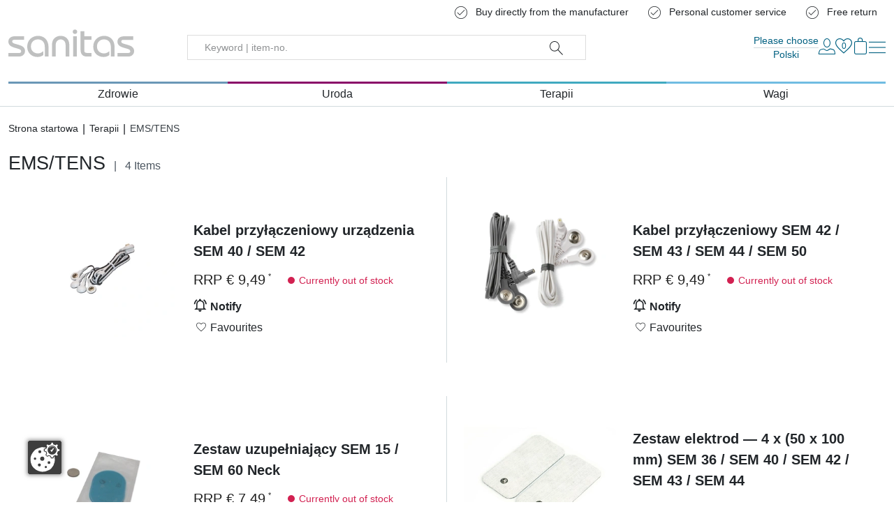

--- FILE ---
content_type: text/html; charset=utf-8
request_url: https://shop.sanitas-online.de/pl/ems-tens/
body_size: 28674
content:

<!doctype html>
<html lang="pl" data-site-default-country="DE" class="no-js" prefix="og: http://ogp.me/ns#">
    <head>
        <meta charset="utf-8">
        <meta http-equiv="x-ua-compatible" content="ie=edge">

        

        








<script>
    var Hatraco = Hatraco || {};
    Hatraco = Object.assign({}, Hatraco, {
        ccm19Active: true,
        revision: 'ecca77cae60b580399d2471f40215144d7c45f37',
        environment: 'LIVE',
        env: 'LIVE',
        publicApi: {
            'countries': "/api/v2/countries/",
        },
        categoryJsonTreeUrl: "/pl/category-json-tree",
        pageJsonTreeUrl: "/pl/page-json-tree",
        customPageJsonTreeUrl: "/pl/custom-page-json-tree",
        metaNaviJsonTreeUrl: "/pl/help-page-json-tree",
        wishlistJsonTreeUrl: "/pl/wishlist-json-tree",
        
            myAccountJsonTreeUrl: "/pl/my-account-json-tree",
        
        checkoutJsonTreeUrl: "/pl/checkout-json-tree",
        recentlistUrl: "/recentlist/json/",
        fetchStockForProductsUrl: "/pl/webservices/update-views/pim/stock/",
        thirdPartyConsentUrl: "/pl/webservices/gdpr/third_party_consent/",
        
            newsletterSubscriptionUrl: "/newsletter/",
        

        
            
            trackingUrl: "/tracking/",
        

        storelocatorLibrary: "https://maps.googleapis.com/maps/api/js",

        siteId: 3,
        multisite: true,
        frontendUpdaterUrl: "/pl/webservices/update-views/update-frontend/",

        productstates: {
            in_basket: {
                initial: "You already have 1 item in your cart",
                numItems: 0,
            },
            in_wishlist: {},
            in_comparison: {},
        },

        viewInfo: {
            type: "catalog",
            
            
                category: {
                    category_id: 32,
                    root_category_id: 88,
                    base_slug: "ems-tens",
                    url: "/pl/ems-tens/",
                    level: 2,
                    headline: "EMS/TENS",
                    name: "EMS/TENS",
                    title: "EMS/TENS", // headline or name
                    
                        productsOnPage: [
                            
                                {
                                    id: 94,
                                    sku: "162516",
                                    ean: "4056461625166",
                                    hpn: "None",
                                    slug: "kabel-przyczeniowy-urzdzenia-sem40-sem42",
                                    base_slug: "connection-cable-sem-40-tens-ems",
                                    title: "Kabel przyłączeniowy urządzenia SEM 40 / SEM 42",
                                    subtitle: "",
                                    extra_title: "Kabel przyłączeniowy urządzenia SEM 40 / SEM 42",
                                    extra_subtitle: "",
                                    url: "/pl/p/kabel-przyczeniowy-urzdzenia-sem40-sem42/",
                                    price: "9.49",
                                    sale_price: "9.49",
                                    special_price: "None",
                                    special_price_valid_from: 'None',
                                    special_price_valid_to: 'None',
                                    main_category: {
                                        translated_recursive_name: 'Terapii \u003E EMS/TENS \u003E Akcesoria do urządzeń EMS/TENS'
                                    },
                                },
                            
                                {
                                    id: 58,
                                    sku: "162670",
                                    ean: "4056461626705",
                                    hpn: "None",
                                    slug: "kabel-przyczeniowy-sem-42-sem-43-sem-44-sem-50",
                                    base_slug: "connection-cable-sem-42-sem-43-sem-44-sem-50",
                                    title: "Kabel przyłączeniowy SEM 42 / SEM 43 / SEM 44 / SEM 50",
                                    subtitle: "",
                                    extra_title: "Kabel przyłączeniowy SEM 42 / SEM 43 / SEM 44 / SEM 50",
                                    extra_subtitle: "",
                                    url: "/pl/p/kabel-przyczeniowy-sem-42-sem-43-sem-44-sem-50/",
                                    price: "9.49",
                                    sale_price: "9.49",
                                    special_price: "None",
                                    special_price_valid_from: 'None',
                                    special_price_valid_to: 'None',
                                    main_category: {
                                        translated_recursive_name: 'Terapii \u003E EMS/TENS \u003E Akcesoria do urządzeń EMS/TENS'
                                    },
                                },
                            
                                {
                                    id: 148,
                                    sku: "64727",
                                    ean: "4211125647278",
                                    hpn: "None",
                                    slug: "zestaw-uzupeniajcy-sem-15-sem-60-neck",
                                    base_slug: "replacement-set-sem-15-sem-60-neck",
                                    title: "Zestaw uzupełniający SEM 15 / SEM 60 Neck",
                                    subtitle: "",
                                    extra_title: "Zestaw uzupełniający SEM 15 / SEM 60 Neck",
                                    extra_subtitle: "",
                                    url: "/pl/p/zestaw-uzupeniajcy-sem-15-sem-60-neck/",
                                    price: "7.49",
                                    sale_price: "7.49",
                                    special_price: "None",
                                    special_price_valid_from: 'None',
                                    special_price_valid_to: 'None',
                                    main_category: {
                                        translated_recursive_name: 'Terapii \u003E EMS/TENS \u003E Akcesoria do urządzeń EMS/TENS'
                                    },
                                },
                            
                                {
                                    id: 59,
                                    sku: "66121",
                                    ean: "4211125661212",
                                    hpn: "None",
                                    slug: "zestaw-elektrod-4-x-50-x-100-mm-sem-36-sem-40-sem-42-sem-43-sem-44",
                                    base_slug: "electrode-set-4-x-50-x-100-mm-sem-36-sem-40-sem-42-sem-43-sem-44",
                                    title: "Zestaw elektrod — 4 x (50 x 100 mm) SEM 36 / SEM 40 / SEM 42 / SEM 43 /SEM 44",
                                    subtitle: "",
                                    extra_title: "Zestaw elektrod — 4 x (50 x 100 mm) SEM 36 / SEM 40 / SEM 42 / SEM 43 / SEM 44",
                                    extra_subtitle: "",
                                    url: "/pl/p/zestaw-elektrod-4-x-50-x-100-mm-sem-36-sem-40-sem-42-sem-43-sem-44/",
                                    price: "11.99",
                                    sale_price: "11.99",
                                    special_price: "None",
                                    special_price_valid_from: 'None',
                                    special_price_valid_to: 'None',
                                    main_category: {
                                        translated_recursive_name: 'Terapii \u003E EMS/TENS \u003E Akcesoria do urządzeń EMS/TENS'
                                    },
                                },
                            
                        ],
                    
                },
            
            
        },
        ss360Config: {
            language: 'pl',  // search interface language, available options: 'en', 'de', 'fr', 'nl', 'pl', 'it', 'es', 'mx', 'tr', 'pt'
            
            results: {
                resultTemplate: {
                    template: `




    {{#content}}
    <div class="c-sitesearch-result">
        {{#image}}
        <div class="c-sitesearch-result__image">
            <a href="{{ link }}" title="{{ name }}">
                <img src="{{ image }}" alt="{{ name }}" title="{{ name }}" loading="lazy">
            </a>
        </div>
        {{/image}}
        <div class="c-sitesearch-result__content">
            <div class="c-sitesearch-result__name">
                <a href="{{ link }}" title="{{ name }}">
                    <h2>{{name}}</h2>
                </a>
            </div>
            {{{content}}}
        </div>
        <div class="c-sitesearch-result__cta">
            <a class="c-button c-button--go-to-idp" href="{{ link }}" title="{{ name }}">
                Show more
            </a>
        </div>
    </div>
    {{/content}}

    {{!#content}}
    <div class="c-product c-product--sitesearch" data-product-item data-product-slug="{{dataPointHash.template_slug[0]}}" data-product-sku="{{identifier}}" data-selector="product">
        
            
                <div class="c-product__image">
                    
                        <div class="c-product-image" data-selector="product-image" data-template-type="catalog">
                            <div class="c-product-image__images c-product__main-image" data-product-main-image-wrap="">
                                <a class="c-product-image__image" href="{{ link }}" title="{{ name }}">
                                    <picture>
                                        <img src="{{ image }}" data-product-main-image="" class="catalog" width="300" height="300" alt="{{ name }}"
                                             title="{{ name }}" data-zoom-image="{{ image }}" loading="lazy">
                                    </picture>
                                </a>
                            </div>
                        </div>
                    
                </div>
            

            
                {{#dataPointHash.template_product_flags[0]}}
<div class="c-product__flags">{{{dataPointHash.template_product_flags[0]}}}</div>
{{/dataPointHash.template_product_flags[0]}}
            

            <div class="c-product__infos" data-product-infos="">
                
                    
                        <div class="c-product-name c-product-name--catalog" data-selector="product-name">
                            <a class="c-product-name__anchor" href="{{ link }}" data-selector="product-name-anchor">
                                
                                    <h3 class="c-product-name__title c-product-name__title--level3">
                                        {{ dataPointHash.template_title[0] }}
                                    </h3>
                                    {{#dataPointHash.template_subtitle[0]}}
                                    <span class="c-product-name__subtitle">
                                        {{dataPointHash.template_subtitle[0]}}
                                    </span>
                                    {{/dataPointHash.template_subtitle[0]}}
                                
                            </a>
                        </div>
                    

                    

                    
                        {{#dataPointHash.template_display_price[0]}}
                        <div class="c-product__price">
                            <div class="c-product-pricing" data-selector="product-pricing" data-pricing-ajax>
                                
                                    <span class="c-product-pricing__loader"><svg class="c-icon c-icon--price-loader"><use xlink:href="#svg--price-loader" /></svg></span>
                                    <span style="display: none;" class="c-product-pricing__price c-product-pricing__price--old" data-label="RRP" data-vat-footnote-symbol="*"></span>
                                    <span style="display: none;" class="c-product-pricing__price c-product-pricing__price--special" data-label="Purchase price" data-vat-footnote-symbol="*"></span>

                                    <span style="display: none;" class="c-product-pricing__price c-product-pricing__price--normal" data-label="RRP" data-vat-footnote-symbol="*"></span>

                                    <span class="c-product-pricing__base-price" style="display: none;" data-vat-footnote-symbol="*"></span>
                                    
                                
                            </div>
                        </div>
                        {{/dataPointHash.template_display_price[0]}}
                    

                    
                        
                            {{#dataPointHash.template_energy_efficiency[0]}}
                                {{{dataPointHash.template_energy_efficiency[0]}}}
                            {{/dataPointHash.template_energy_efficiency[0]}}
                        
                    

                    
                        {{#hasVariants}}
                        <div class="c-product__variants">
                            <div class="c-variation-indicator c-variation-indicator--sitesearch">
                                <div class="c-variation-indicator__item">
                                    <a href="{{link}}" title="{{name}}">
                                        +<span>{{variantsLength}} {{variantsCountLabel}}</span>
                                    </a>
                                </div>
                            </div>
                            
                        </div>
                        {{/hasVariants}}
                    
                
            </div>


            
                <div class="c-product__ctas">
                    
                        <a class="c-button c-button--go-to-idp" href="{{ link }}" title="{{ name }}">
                            Go to product
                        </a>
                    
                </div>
            

        
    </div>
    {{/content}}
`,
                }
            }
        },

        
        

        toolbarEditMode: false,

        currencyCode: "EUR",
        currencySymbol: "€",
        debug: false,
        protocol: 'https://',
        tracking : "true",
        doNotTrack : "",
        domain: "shop.sanitas-online.de",
        csrf_cookie_domain: "None",
        csrf_cookie_name: "csrftoken_sanitas_live",
        csrf_header_name: "HTTP_X_CSRFTOKEN",
        mainDomain: 'shop.sanitas-online.de',
        currentUrl: "/pl/ems-tens/",
        path: "/pl/ems-tens/",
        cms_page_reverse_id: '',
        gdpr_notice_content: "",
        gdprPostUrl: "/pl/webservices/gdpr/confirm/",
        confirmThirdPartyPostUrl: "/pl/webservices/gdpr/confirm_third_party/",
        mediaUrl: "https://shop.sanitas-online.de/media/",
        staticUrl: "/static/",
        mandator: "sanitas",
        basketUrl: "/basket/",
        addToBasketSuccessLayout: "detailed",
        addToWishlistSuccessLayout: "detailed",
        
        homeUrl: "/pl/",

        
        
        
        wishlistUrl: '/wishlist/',
        wishlistAjaxAddUrl: '/wishlist/add/ajax/',
        wishlistAjaxRemoveUrl: '/wishlist/remove/ajax',

        
        
            comparisonAjaxAddUrl: '/comparison/add/ajax/',
            comparisonMaxItems: 0,
        
        
        
            comparisonAjaxRemoveUrl: '/comparison/remove/ajax/',
        

        addressBookListUrl: "/accounts/addresses/",
        addressBookCreateUrl: "/accounts/address/create",

        basketAjaxAddUrl: "/basket/add/ajax/",
        basketPreviewUrl: "/basket/preview/?next=/pl/ems-tens/",
        basketCheckoutPreviewUrl: "/basket/checkout-preview/?next=/pl/ems-tens/",

        basketUpdateAjaxUrl: "/basket/preview/?next=/pl/ems-tens/",
        

        
        

        filterForm: 'false',
        
        restockNotifiyUrl: '/restocknotifier/',
        userLoggedIn: false,
        

        userCountry: "your country",
        cfcid: "None",
        cfc: "None",

        

        showcaseAjaxUrl: '/pl/djcms/cms-content/REVERSE_ID/showcase_nextgen/',
        footnoteAjaxUrl: "/footnote/",
        pluginOptionsJsonUrl: "/pl/djcms/pluginoptions-json",

        getDiscountUrl: "/discount/get-discount/",
        
        
            findItemDiscountUrl: "/discount/find-item-discount/ems-tens/",
        
        ajaxMessagesUrl: "/pl/webservices/ajax_messages/",

        shopInfos: {
            businessHours: {
                1: 'Po - Cz: 08:00 - 18:00',
                2: 'Pi: 08:00 - 17:00',
                3: 'So: 10:00 - 14:00',
            },
            servicePhone: '+49 40 22 63 07 076',
        },
        couponForNewsletter: false,

        i18n: {
            startpage: "Strona startowa",
            goToStartpage: "Przejdź do strony startowej",
            languages: ['en', 'de', 'fr', 'it', 'nl', 'bg', 'da', 'fi', 'hr', 'lt', 'nb', 'pl', 'pt', 'ro', 'sv', 'sk', 'sl', 'cs', 'hu', 'el'],
            language: 'pl',

            anErrorHasAccuredMsg: "An error has occured.",
            hintMsg: "Hint",
            deleteYourCookiesAndReload: "Please try again and delete your cookies before.",
            resourceNotFound: "The resource or item you have been looking for could not be found.",
            pleaseTryAgainLater: "Please try again later.",
            success: "Success",
            wishlist: "Favourites",
            vat: "incl. VAT and plus shipping costs",
            
            addToWishlist: "Add to favourites",
            logInForWishlist: 'Please <a id="login-for-wishlist" href="/accounts/login/">sign in</a> first in order to use the favourites.',
            addToCart: "Add to basket",
            addToCartSuccess: "Product has successfully been added to your basket.",
            addToWishlistSuccess: "The product has been successfully added to your favourites.",
            share: "Share",
            save: "Zapisz",
            basketLinkLabel: "Przejdź do koszyka",
            wishlistLinkLabel: "Go to favourites",
            wishlistSuccessMessage: "The item has successfully been added to your favourites.",
            alreadyInWishlist: "This item is already in your favourites.",
            comparison: "Comparison List",
            addToComparisonSuccess: "The product has successfully been  added to your comparison list.",
            alreadyInComparison: "This item is already in your comparison list.",
            itemSingular: "Item",
            itemPlural: "Items",
            pieceSingular: "pce",
            piecePlural: "pces",
            myComparisonList: "My comparison list",
            viewItem: "View item",
            close: "Zamknij",
            back: "Cofnij",
            was: "Was",
            activate: "Activate",
            bad: "Bad",
            poor: "Poor",
            average: "Average",
            good: "Good",
            excellent: "Excellent",
            browseShop: "Browse shop",
            discoverBrand: "Discover brand",
            discoverAll: "Discover all",
            showAll: "Pokaż wszystko",
            showSelection: "Show selection",
            filterLoadingMsg: "Updating view. Please wait...",
            cartPreviewLoadingMsg: "Updating cart. Please wait...",
            showFilter: "Show filter",
            hideFilter: "Hide filter",
            showMoreFilters: "Show more filters",
            showLessFilters: "Show less filters",
            expand: "... Expand",
            collapse: "... Collapse",
            gdprToggleSuccess: "Your settings have been saved succesfully.",
            gdprToggleError: "Your settings could not be saved. Please try again.",
            updatingView: "Updating view",
            pleaseWait: "Please wait",
            oneMomentPlease: "One moment please",
            next: "Dalej",
            permalinkCopiedSuccessfully: "Link successfully copied to clipboard.",
            permalinkCopy: "Copy with ctrl/cmd + c",
            day: "day",
            days: "days",
            hour: "godzina",
            hours: "hours",
            minute: "minuta",
            minutes: "minutes",
            second: "second",
            seconds: "seconds",
            categories: "Product type",
            recentlyViewed: "Recently viewed",
            help: "Help",

            entireConfiguration: "Entire configuration", //Gesamtkonfiguration
            optional: "Optional",
            without: "Without",
            afterCashback: "after Cashback",
            newsletterTitle: ``,
            end: 0
        },
        maxItemQuantityInCart: 18,

        showcase: {},

        moduleOpts: {
            productPrice: {
    "default": {
        "show_small": true,
        "show_discount_percentage": false,
        "hide_vatinfo": true,
        "show_extra_info": false,
        "show_not_discountable_info": false,
        "show_asterisk": true,
        "hide_shipcost_groups": true,
        "show_for_business_product": false,
        "hide_vatinfo_for_business_product": true,
        "show_business_product_rrp": false,
        "show_scale_price": false,
        "show_scale_price_from_label": false,
        "show_scale_price_discount_percentage": false,
        "show_cheapest_scale_price_initial": false,
        "show_most_expensive_scale_price_initial": true
    },
    "catalog": {
        "modifier": "catalog",
        "show_cheapest_scale_price_initial": true,
        "show_scale_price_from_label": true
    },
    "preview": {
        "modifier": "preview",
        "show_small": false,
        "hide_vatinfo": false,
        "show_asterisk": false
    },
    "detail": {
        "modifier": "detail",
        "show_small": false,
        "hide_vatinfo": false,
        "show_asterisk": false,
        "show_scale_price": true
    },
    "showcase": {
        "modifier": "showcase",
        "show_cheapest_scale_price_initial": true,
        "show_scale_price_from_label": true
    },
    "showcase_custom": {
        "modifier": "showcase"
    },
    "xseller": {
        "modifier": "xseller"
    },
    "replacements": {
        "modifier": "replacements"
    },
    "imagemap": {
        "modifier": "imagemap"
    },
    "accessory_product": {
        "modifier": "accessory-product"
    },
    "comparison": {
        "modifier": "comparison"
    }
},
            productGallery: {
    "default": {
        "use_simple_image": true,
        "imageset_limit": null,
        "imageset_sort_tags": [],
        "imageset_tags": [
            "uebersicht"
        ],
        "change_image_on_hover": false,
        "anchor": true,
        "zoom": false,
        "inner_zoom": false,
        "inner_zoom_custom_position": false,
        "inner_zoom_default_zoom_factor": 2.5,
        "inner_zoom_min_zoom_factor": 1.5,
        "inner_zoom_max_zoom_factor": 4,
        "inner_zoom_factor_controls": false,
        "inner_zoom_show_zoomlevel": false,
        "inner_zoom_mousewheelzoom": false,
        "slideshow": false,
        "slideshow_speed": 500,
        "slideshow_infinite": false,
        "slideshow_autoplay": false,
        "slideshow_autoplay_speed": 3000,
        "slideshow_vertical": false,
        "slideshow_fade": false,
        "slideshow_dots": true,
        "slideshow_dots_clickable": false,
        "slideshow_scrollbar": false,
        "slideshow_arrows": true,
        "slideshow_responsive_options": {},
        "thumbnails": false,
        "thumbnails_slideshow": false,
        "thumbnails_slideshow_speed": 500,
        "thumbnails_slideshow_items": {
            "0": 3,
            "480": 3,
            "720": 3,
            "1024": 3,
            "1366": 4
        },
        "thumbnails_slideshow_space_between": 0,
        "thumbnails_slideshow_dots": false,
        "thumbnails_slideshow_infinite": false,
        "thumbnails_slideshow_vertical": false,
        "thumbnails_slideshow_dots_append_to_gallery": false,
        "thumbnails_slideshow_arrows_append_to_gallery": false,
        "wait_for_image_load": false,
        "videos": false,
        "video_attr": "youtube-video",
        "video_label": "",
        "video_position": null
    },
    "catalog": {
        "modifier": "catalog"
    },
    "preview": {
        "modifier": "preview",
        "use_simple_image": false,
        "slideshow": true
    },
    "detail": {
        "modifier": "detail",
        "use_simple_image": false,
        "slideshow": true,
        "zoom": true,
        "slideshow_speed": 1000,
        "slideshow_autoplay": true,
        "slideshow_autoplay_speed": 5000,
        "slideshow_fade": true,
        "videos": true,
        "imageset_tags": [
            "headergrafik"
        ]
    },
    "showcase": {
        "modifier": "showcase"
    },
    "wishlist": {
        "modifier": "wishlist"
    },
    "comparison": {
        "modifier": "comparison"
    },
    "xseller": {
        "modifier": "cart"
    },
    "cart": {
        "modifier": "cart"
    },
    "order": {
        "modifier": "order",
        "anchor": false
    },
    "addtocart": {
        "modifier": "addtocart"
    }
},
        },
        end: 0
    });
</script>

        <link rel="preload" href="/static/js/main.js?ecca77cae60b580399d2471f40215144d7c45f37" as="script">
        <link rel="preload" href="/static/js/main.vendor.js?ecca77cae60b580399d2471f40215144d7c45f37" as="script">
        
        

<title>EMS/TENS | Sanitas Onlineshop</title>
<meta name="description" content="Order securely and comfortably EMS/TENS in the Sanitas Onlineshop Ersatzteile. Enjoy the wide range ✓ best quality ✓ directly from the manufacturer ✓ - Sanitas Onlineshop">
<meta name="keywords" lang="pl" content="EMS/TENS  Sanitas Onlineshop">

<meta name="twitter:card" content="summary">
<meta property="og:title" content="EMS/TENS | Sanitas Onlineshop">
<meta property="og:description" content="Order securely and comfortably EMS/TENS in the Sanitas Onlineshop Ersatzteile. Enjoy the wide range ✓ best quality ✓ directly from the manufacturer ✓ - Sanitas Onlineshop">
<meta property="og:url" content="shop.sanitas-online.de/pl/ems-tens/">
<meta property="og:site_name" content="Sanitas Onlineshop">
<meta property="og:type" content="website">





        <script type="application/ld+json">{"@context": "http://schema.org/", "@type": "Corporation", "url": "https://shop.sanitas-online.de/pl/", "name": "Sanitas Onlineshop Ersatzteile", "email": "shop@sanitas-online.de", "telephone": "+49 40 22 63 07 076", "logo": "https://shop.sanitas-online.de/static/gfx/logo_meta_sanitas.svg"}</script><script type="application/ld+json">{"@context": "http://schema.org/", "@type": "BreadcrumbList", "itemListElement": [{"@type": "ListItem", "position": 1, "item": {"@id": "https://shop.sanitas-online.de/pl/terapii/", "name": "Terapii"}}, {"@type": "ListItem", "position": 2, "item": {"@id": "https://shop.sanitas-online.de/pl/ems-tens/", "name": "EMS/TENS"}}]}</script>
        
    <link hreflang="de-DE" href="https://sanitas-online.de/de/ems-tens/" rel="alternate">
    <link hreflang="en-DE" href="https://sanitas-online.de/en/ems-tens/" rel="alternate">
    <link hreflang="fr-DE" href="https://sanitas-online.de/fr/ems-tens/" rel="alternate">
    <link hreflang="it-DE" href="https://sanitas-online.de/it/ems-tens/" rel="alternate">
    <link hreflang="es-ES" href="https://vitalcontrol.es/es/ems-tens/" rel="alternate">
    <link hreflang="en-DE" href="https://shop.sanitas-online.de/en/ems-tens/" rel="alternate">
    <link hreflang="de-DE" href="https://shop.sanitas-online.de/de/ems-tens/" rel="alternate">
    <link hreflang="fr-DE" href="https://shop.sanitas-online.de/fr/ems-tens/" rel="alternate">
    <link hreflang="it-DE" href="https://shop.sanitas-online.de/it/ems-tens/" rel="alternate">
    <link hreflang="nl-DE" href="https://shop.sanitas-online.de/nl/ems-tens/" rel="alternate">
    <link hreflang="bg-DE" href="https://shop.sanitas-online.de/bg/ems-tens/" rel="alternate">
    <link hreflang="da-DE" href="https://shop.sanitas-online.de/da/ems-tens/" rel="alternate">
    <link hreflang="fi-DE" href="https://shop.sanitas-online.de/fi/ems-tens/" rel="alternate">
    <link hreflang="hr-DE" href="https://shop.sanitas-online.de/hr/ems-tens/" rel="alternate">
    <link hreflang="lt-DE" href="https://shop.sanitas-online.de/lt/ems-tens/" rel="alternate">
    <link hreflang="nb-DE" href="https://shop.sanitas-online.de/nb/ems-tens/" rel="alternate">
    <link hreflang="pl-DE" href="https://shop.sanitas-online.de/pl/ems-tens/" rel="alternate">
    <link hreflang="pt-DE" href="https://shop.sanitas-online.de/pt/ems-tens/" rel="alternate">
    <link hreflang="ro-DE" href="https://shop.sanitas-online.de/ro/ems-tens/" rel="alternate">
    <link hreflang="sv-DE" href="https://shop.sanitas-online.de/sv/ems-tens/" rel="alternate">
    <link hreflang="sk-DE" href="https://shop.sanitas-online.de/sk/ems-tens/" rel="alternate">
    <link hreflang="sl-DE" href="https://shop.sanitas-online.de/sl/ems-tens/" rel="alternate">
    <link hreflang="cs-DE" href="https://shop.sanitas-online.de/cs/ems-tens/" rel="alternate">
    <link hreflang="hu-DE" href="https://shop.sanitas-online.de/hu/ems-tens/" rel="alternate">
    <link hreflang="el-DE" href="https://shop.sanitas-online.de/el/ems-tens/" rel="alternate">

    <link rel="alternate" href="https://sanitas-online.de/en/ems-tens/" hreflang="x-default">

    <link rel="canonical" href="https://shop.sanitas-online.de/pl/ems-tens/">
        <meta name="robots" content="index,follow">
        <meta name="viewport" content="width=device-width, initial-scale=1">

        
            <script src="https://ccm19.hatraco.net/91mcc/app.js?apiKey=a4088451f8ca7b47763fa143a08c8ece688bfc5e5538d0a6&amp;domain=b2248f4" referrerpolicy="origin"></script>
        
        
            
<script>var dataLayer = dataLayer || [{}];</script><link rel="preconnect" href="//www.googletagmanager.com"><link rel="preconnect" href="//www.google-analytics.com"><script>
            function gtag() {
                dataLayer.push(arguments);
            }

            if(!window.CCM) {
                gtag('consent', 'default', {
                    'ad_user_data': 'denied',
                    'ad_personalization': 'denied',
                    'ad_storage': 'denied',
                    'analytics_storage': 'denied',
                    'wait_for_update': 500,
                });
            }

            window.addEventListener('load', function () {
                fetch('/tracking/datalayer/')
                    .then(response => {
                        if (!response.ok) throw new Error('Network response was not ok');
                        return response.json();
                    })
                    .then(data => {
                        for (var i = 0; i < data.length; i++) {
                            dataLayer.push(data[i]);
                        }
                    })
                    .catch(error => {
                        console.error('Fetch error:', error);
                    });


                
                    dataLayer.push({'event': 'pageType', 'pageType': 'category'})
                    dataLayer.push({
                        'event': "view_item_list",
                        "item_list_id": "ems-tens",
                        "item_list_name": "Terapii > EMS/TENS",
                        "items": [
                            {
                                'product_id': 94,
                                'product_ean': "4056461625166",
                                'item_id': "162516",
                                'item_name': "Kabel przyłączeniowy urządzenia SEM 40 / SEM 42",
                                
                                
                                    'item_category': "Terapii",
                                
                                    'item_category2': "Terapii > EMS/TENS",
                                
                                    'item_category3': "Terapii > EMS/TENS > Akcesoria do urządzeń EMS/TENS",
                                
                                "item_list_id": "ems-tens",
                                "item_list_name": "Terapii > EMS/TENS",
                                
                                    'price': 9.49,
                                
                                
                                'quantity': 1
                            },{
                                'product_id': 58,
                                'product_ean': "4056461626705",
                                'item_id': "162670",
                                'item_name': "Kabel przyłączeniowy SEM 42 / SEM 43 / SEM 44 / SEM 50",
                                
                                
                                    'item_category': "Terapii",
                                
                                    'item_category2': "Terapii > EMS/TENS",
                                
                                    'item_category3': "Terapii > EMS/TENS > Akcesoria do urządzeń EMS/TENS",
                                
                                "item_list_id": "ems-tens",
                                "item_list_name": "Terapii > EMS/TENS",
                                
                                    'price': 9.49,
                                
                                
                                'quantity': 1
                            },{
                                'product_id': 148,
                                'product_ean': "4211125647278",
                                'item_id': "64727",
                                'item_name': "Zestaw uzupełniający SEM 15 / SEM 60 Neck",
                                
                                
                                    'item_category': "Terapii",
                                
                                    'item_category2': "Terapii > EMS/TENS",
                                
                                    'item_category3': "Terapii > EMS/TENS > Akcesoria do urządzeń EMS/TENS",
                                
                                "item_list_id": "ems-tens",
                                "item_list_name": "Terapii > EMS/TENS",
                                
                                    'price': 7.49,
                                
                                
                                'quantity': 1
                            },{
                                'product_id': 59,
                                'product_ean': "4211125661212",
                                'item_id': "66121",
                                'item_name': "Zestaw elektrod — 4 x (50 x 100 mm) SEM 36 / SEM 40 / SEM 42 / SEM 43 /SEM 44",
                                
                                
                                    'item_category': "Terapii",
                                
                                    'item_category2': "Terapii > EMS/TENS",
                                
                                    'item_category3': "Terapii > EMS/TENS > Akcesoria do urządzeń EMS/TENS",
                                
                                "item_list_id": "ems-tens",
                                "item_list_name": "Terapii > EMS/TENS",
                                
                                    'price': 11.99,
                                
                                
                                'quantity': 1
                            },
                        ],
                    });
                

                




            })
        </script><script>
                (function (w, d, s, l, i) {
                    w[l] = w[l] || [];
                    w[l].push({
                        'gtm.start':
                            new Date().getTime(), event: 'gtm.js'
                    });
                    var f = d.getElementsByTagName(s)[0],
                        j = d.createElement(s), dl = l != 'dataLayer' ? '&l=' + l : '';
                    j.async = true;
                    j.src =
                        '//www.googletagmanager.com/gtm.js?id=' + i + dl;
                    f.parentNode.insertBefore(j, f);
                })(window, document, 'script', 'dataLayer', 'GTM-K94HZR8');
            </script>

            


        

        <!-- Favicons -->

    
        <link rel="mask-icon" type="image/svg+xml" href="/safari-pinned-tab.svg" color="#c0c0c0">
        <link rel="apple-touch-icon" sizes="180x180" href="/apple-touch-icon.png">
        <link rel="icon" type="image/png" sizes="16x16" href="/favicon-16x16.png">
        <link rel="icon" type="image/png" sizes="32x32" href="/favicon-32x32.png">
        <link rel="icon" type="image/png" sizes="96x96" href="/favicon-96x96.png">
        <link rel="icon" type="image/png" sizes="180x180" href="/favicon-180x180.png">
        <link rel="icon" type="image/png" sizes="192x192" href="/android-chrome-192x192.png">
        <link rel="icon" type="image/png" sizes="512x512" href="/android-chrome-512x512.png">
        <link rel="icon" type="image/svg+xml" sizes="any" href="/favicon.svg">
        <link rel="shortcut icon" sizes="48x48" href="/favicon.ico">
        <link rel="manifest" href="/manifest.json">
    
        <meta name="application-name" content="Sanitas">
        <meta name="apple-mobile-web-app-title" content="Sanitas">
        <meta name="theme-color" content="#7796ac">
<!-- // Favicons -->

        
        
        
    
    
        
        
    

        <link rel="stylesheet" href="/static/js/main.bundle.css?ecca77cae60b580399d2471f40215144d7c45f37">
        <link rel="stylesheet" href="/static/css/main.vendor.css?ecca77cae60b580399d2471f40215144d7c45f37" media="print" onload="this.media='all'" data-vendor-css>
        <link rel="stylesheet" href="/static/css/main.css?ecca77cae60b580399d2471f40215144d7c45f37">

        
    <link rel="stylesheet" href="/static/css/partials.product.css?ecca77cae60b580399d2471f40215144d7c45f37">


        <link rel="stylesheet" href="/static/css/partials.showcase.css?ecca77cae60b580399d2471f40215144d7c45f37">
    

        <link rel="stylesheet" href="/static/css/partials.catalog.css?ecca77cae60b580399d2471f40215144d7c45f37">
    


        

        
        
    
    </head>

    
    <body class="
    
    catalog-is-matrix
     t-therapy t-ems-tens
    
    
 t-catalog">
        
            <nav id="a11y-skip-links" class="a11y-skip-links" data-skip-links aria-label="Skip links">
                
    
    
                    <a class="c-button a11y-skip-links__button a11y-skip-links__button--main" href="#id-main">Przejdź do głównej treści</a>
                    
                        <a class="c-button a11y-skip-links__button a11y-skip-links__button--search" href="#id-search">Skip to search</a>
                    
                    <a class="c-button a11y-skip-links__button a11y-skip-links__button--footer" href="#id-footer">Skip to footer</a>
                

            </nav>
        

        

        



    
        <noscript>
            <iframe src="//www.googletagmanager.com/ns.html?id=GTM-K94HZR8" height="0" width="0" style="display:none;visibility:hidden"></iframe>
        </noscript>
    



        <div style="display: none;">
            <svg><defs/><symbol id="svg--account" viewBox="0 0 595.28 595.28"><path d="M146.34,595.28c-29.99-.19-54.56-9.21-73.06-26.82-18.84-17.94-28.39-42.44-28.39-72.84,0-12.34,.41-24.57,1.23-36.34,.82-11.9,2.49-24.9,4.96-38.63,2.48-13.84,5.67-26.85,9.45-38.68,3.88-12.11,9.15-24.07,15.67-35.54,6.68-11.75,14.49-21.93,23.21-30.27,8.98-8.6,20.02-15.52,32.82-20.59,12.76-5.06,26.98-7.62,42.24-7.62,3.95,0,8.52,1.49,20.21,9.11,7.6,4.95,16.2,10.49,25.55,16.46,8.72,5.57,20.4,10.74,34.72,15.37,14.12,4.57,28.48,6.89,42.68,6.89s28.54-2.31,42.68-6.88c14.34-4.64,26.02-9.81,34.72-15.37,9.44-6.03,18.04-11.57,25.55-16.46,11.69-7.62,16.26-9.11,20.21-9.11,15.26,0,29.48,2.56,42.25,7.62,12.8,5.07,23.84,12,32.82,20.59,8.73,8.36,16.54,18.54,23.21,30.27,6.53,11.49,11.8,23.45,15.67,35.54,3.79,11.85,6.97,24.86,9.45,38.68,2.46,13.74,4.13,26.74,4.96,38.64,.82,11.8,1.23,24.02,1.23,36.33,0,30.39-9.55,54.9-28.39,72.84-18.69,17.79-43.59,26.82-74.01,26.82H146.34Zm25.25-286.19c-11.48,.3-22.11,2.35-31.58,6.1-10.25,4.06-19,9.51-26.01,16.22-7.25,6.94-13.79,15.51-19.45,25.46-5.81,10.23-10.49,20.84-13.92,31.55-3.51,10.98-6.47,23.09-8.78,35.98-2.32,12.95-3.9,25.19-4.68,36.36-.78,11.29-1.18,23.02-1.18,34.88,0,24.73,7.14,43.56,21.84,57.56,14.84,14.13,34.29,21,59.47,21H447.97c25.17,0,44.62-6.87,59.46-21,14.7-13.99,21.84-32.81,21.84-57.55,0-11.86-.4-23.59-1.18-34.88-.78-11.16-2.35-23.4-4.68-36.36-2.31-12.88-5.27-24.98-8.78-35.98-3.43-10.73-8.11-21.34-13.92-31.55-5.65-9.95-12.19-18.51-19.45-25.45-7.01-6.7-15.76-12.16-26.01-16.22-9.5-3.76-20.13-5.81-31.6-6.1l-1.9-.05-1.68,.88c-1.99,1.04-4.68,2.66-7.98,4.82-7.73,5.03-16.38,10.61-25.71,16.56-10.22,6.53-23.54,12.48-39.59,17.66-16.22,5.25-32.76,7.91-49.17,7.91s-32.95-2.66-49.18-7.91c-16.04-5.19-29.36-11.13-39.59-17.66-9.18-5.86-17.83-11.44-25.71-16.57-4.02-2.61-6.54-4.05-7.96-4.8l-1.7-.9-1.92,.05Z"/><path d="M297.64,285.31c-78.66,0-142.66-63.99-142.66-142.65S218.98,0,297.64,0s142.65,63.99,142.65,142.65-63.99,142.65-142.65,142.65Zm0-262.23c-31.94,0-61.97,12.44-84.56,35.02-22.59,22.58-35.02,52.61-35.02,84.56s12.44,61.97,35.02,84.55c22.58,22.58,52.61,35.02,84.56,35.02s61.97-12.44,84.56-35.02c22.58-22.59,35.02-52.62,35.02-84.56s-12.44-61.97-35.02-84.56c-22.59-22.58-52.62-35.02-84.56-35.02Z"/></symbol><symbol id="svg--arrow-down" viewBox="0 0 595.28 595.28"><polygon points="575.72 139.04 297.64 417.12 19.55 139.04 0 158.6 297.64 456.23 595.28 158.6 575.72 139.04"/></symbol><symbol id="svg--arrow-right" viewBox="0 0 595.28 595.28"><polygon points="139.04 19.56 417.12 297.64 139.04 575.72 158.6 595.28 456.23 297.64 158.6 0 139.04 19.56"/></symbol><symbol id="svg--check" viewBox="0 0 595.28 595.28"><polygon points="576.86 77.4 175.49 478.77 18.42 321.7 -1.13 341.25 175.49 517.88 596.41 96.95 576.86 77.4"/></symbol><symbol id="svg--cross" viewBox="0 0 595.28 595.28"><polygon points="0 564.92 267.28 297.64 0 30.36 30.36 0 297.64 267.29 564.92 0 595.28 30.36 328 297.64 595.28 564.92 564.92 595.27 297.64 327.99 30.36 595.27 0 564.92"/></symbol><symbol id="svg--de" viewBox="0 0 640 480"><path d="M0,320H640v160H0v-160Z" fill="#ffce00"/><path d="M0,0H640V160H0V0Z"/><path d="M0,160H640v160H0V160Z" fill="#d00"/></symbol><symbol id="svg--download" viewBox="0 0 595.28 595.28"><polygon points="547.44 212.68 522.25 187.49 297.64 412.09 73.03 187.49 47.84 212.68 297.64 462.48 547.44 212.68"/><rect x="279.82" width="35.63" height="259.83"/><path d="M562.05,315.62v153.76c0,25.38-9.15,47.41-27.21,65.46s-40.08,27.21-65.46,27.21H125.9c-25.38,0-47.41-9.15-65.46-27.21-18.05-18.06-27.21-40.08-27.21-65.46v-153.76H.02L0,469.37C0,504.37,12.09,533.47,36.95,558.33c24.86,24.86,53.96,36.95,88.96,36.95h343.47c35,0,64.09-12.09,88.96-36.95,24.86-24.86,36.95-53.96,36.95-88.96h0v-153.76h-33.23Z"/></symbol><symbol id="svg--edit" viewBox="0 0 595.279 595.275"><path d="M0.001,470.95v124.325h124.326l366.219-366.221L366.222,104.73L0.001,470.95z M585.142,134.46
	c13.514-13.513,13.514-33.784,0-47.298l-77.027-77.027c-13.514-13.514-33.782-13.514-47.297,0l-60.812,60.812l124.324,124.325
	L585.142,134.46z"/></symbol><symbol id="svg--en" viewBox="0 0 640 480"><g><g><path d="M0,0H640V480H0V0Z" fill="#006"/><polygon points="640 160.11 586.43 160.11 640 133.32 640 25.71 400.54 145.44 400.54 0 240.11 0 240.11 146.09 0 26.03 0 133.65 52.92 160.11 0 160.11 0 320.54 50.34 320.54 0 345.71 0 453.32 240.11 333.27 240.11 480 400.54 480 400.54 333.92 639.99 453.65 640 346.03 589.01 320.54 640 320.54 640 160.11" fill="#fff"/><polygon points="368.13 0 271.87 0 271.87 191.87 0 191.87 0 288.13 271.87 288.13 271.87 480 368.13 480 368.13 288.13 640 288.13 640 191.87 368.13 191.87 368.13 0" fill="#c00"/><polygon points="640 44.13 408.69 159.79 480.43 159.79 640 80 640 44.13" fill="#c00"/><polygon points="159.57 159.79 0 80 0 115.87 87.83 159.79 159.57 159.79" fill="#c00"/><polygon points="480.43 320.21 640 400 640 364.13 552.17 320.21 480.43 320.21" fill="#c00"/><polygon points="0 435.87 231.32 320.21 159.57 320.21 0 400 0 435.87" fill="#c00"/></g></g></symbol><symbol id="svg--envelope" viewBox="0 0 595.28 595.28"><path d="M46.75,495.74c-12.97,0-23.76-4.49-33.01-13.74-8.91-8.91-13.74-19.52-13.74-50.05V163.33c0-30.53,4.83-41.15,13.74-50.05,9.25-9.25,20.04-13.74,33.01-13.74h501.78c12.97,0,23.77,4.49,33.01,13.74,8.91,8.91,13.74,19.52,13.74,50.05V431.95c0,30.53-4.83,41.14-13.74,50.05-9.24,9.24-20.04,13.74-33.01,13.74H46.75Zm-18.7-46.75c0,5.01,1.91,9.57,5.52,13.18,3.61,3.61,8.17,5.52,13.18,5.52h501.78c5.01,0,9.57-1.91,13.18-5.52,3.61-3.61,5.52-8.17,5.52-13.18V204.64l-36.34,33.19c-5.77,4.5-110.4,86.14-145.18,115.2-11.45,9.65-20.85,17.24-27.98,22.58-6.79,5.09-16.21,10.36-28,15.66-11.32,5.09-22,7.67-31.75,7.67h-.68c-9.75,0-20.43-2.58-31.74-7.67-11.8-5.3-21.22-10.57-28.01-15.66-7.04-5.28-27.79-22.44-28-22.61L64.39,237.82l-36.35-32.66v243.82h0ZM46.75,127.58c-5.01,0-9.57,1.91-13.18,5.52-3.61,3.61-5.52,8.17-5.52,13.18,0,27.03,17.43,40.75,49.06,65.67l4.02,3.17c28.97,22.82,88.98,70.76,128.69,102.49,22.56,18.02,34.39,27.47,35.7,28.48,3.98,3.04,9.21,6.75,15.56,11.02,6.69,4.5,12.99,7.92,18.73,10.17,6.11,2.39,12,3.6,17.5,3.6h.68c5.5,0,11.39-1.21,17.5-3.6,5.74-2.24,12.04-5.67,18.73-10.17,6.34-4.26,11.57-7.97,15.55-11.01l164.43-130.99,3.99-3.15c31.63-24.92,49.05-38.65,49.05-65.67,0-5.01-1.91-9.57-5.52-13.18-3.61-3.61-8.17-5.52-13.18-5.52H46.75Z"/></symbol><symbol id="svg--free-hotline" viewBox="0 0 595.28 595.28"><path d="M399.6,595.28c-16.86,0-34.29-3.37-51.79-10.02-19.36-7.36-39.04-18.83-58.48-34.09-21.16-16.62-42.58-38.16-63.65-64.02-22.92-28.13-46.06-62.16-68.78-101.13-15.83-27.16-29.55-53.46-40.78-78.18-10.58-23.29-19.21-45.77-25.65-66.8-6.07-19.83-10.36-38.9-12.74-56.7-2.24-16.77-2.84-32.82-1.79-47.7,1.92-26.95,9.2-50.58,21.64-70.22,12.43-19.62,27.26-30.86,37.53-36.85L174.77,6.45C182.1,2.24,190.48,0,198.98,0c8.35,0,16.61,2.16,23.87,6.25,7.51,4.22,13.77,10.4,18.12,17.86l2.89,4.94,30.18,51.75c16.5,28.3,32.98,56.59,32.98,56.59,.63,1.07,1.19,2.19,1.68,3.34l.16,.35c2.2,4.62,3.64,9.49,4.31,14.54,.84,6.35,.44,12.69-1.19,18.85-1.61,6.07-4.34,11.69-8.12,16.7-3.25,4.3-7.18,8.02-11.68,11.05l-.28,.19c-.34,.24-.67,.47-1.02,.71-.19,.13-.47,.31-.73,.47l-.51,.31-2.44,1.44-3.93,2.29c-3.41,1.99-7.86,4.59-12.39,7.22l-18.94,11.03,2.35,8.42c1.1,3.9,3.27,10.06,7.42,17.22,.81,1.38,19.08,32.72,31.92,54.76,12.57,21.54,30.3,51.99,31.84,54.63l.08,.14c4.21,7.18,8.49,12.1,11.35,14.97l6.16,6.21,17.79-10.39c4.17-2.44,13.53-7.89,13.53-7.89,1.86-1.09,3.42-1.99,4.51-2.62l1.41-.82,.54-.3c.68-.38,1.4-.75,2.14-1.1l.22-.1c6.88-3.46,14.43-5.27,21.93-5.27,8.47,0,16.84,2.25,24.21,6.5,6.08,3.51,11.44,8.41,15.49,14.17l.26,.35c.76,.99,1.47,2.05,2.11,3.15l56.95,97.72,9.03,15.54c3.29,5.66,5.39,11.78,6.22,18.21,.81,6.25,.41,12.52-1.2,18.63-1.6,6.07-4.3,11.69-8.05,16.71-3.88,5.21-8.68,9.52-14.27,12.81l-39.61,23.09c-11.45,6.69-30.58,14.66-56.71,14.66ZM198.98,19.14c-5.16,0-10.25,1.36-14.73,3.94l-39.5,23.02c-13.54,7.9-45.5,32.65-49.71,91.89-4.36,61.45,22.01,141.65,78.4,238.38,53.12,91.13,135.48,199.77,226.16,199.77,21.83,0,37.65-6.55,47.08-12.04l39.45-23c14.04-8.29,18.73-26.4,10.5-40.38h-.03c-.51-.95-1.25-2.21-2.49-4.35l-7.76-13.33c-6.09-10.46-14.18-24.34-22.3-38.27l-36.34-62.34-.98-.08c-5.55-5.99-13.38-9.49-21.58-9.49-4.99,0-9.97,1.31-14.42,3.8-1.24,.63-3.03,1.67-6.72,3.82-3.69,2.15-8.6,5.01-13.51,7.88,0,0-18.48,10.79-18.77,10.97l-.78,.45c-2.02,1.17-4.08,1.74-6.27,1.74-5.06,0-11.4-3.11-17.85-8.74-6.41-5.59-12.73-13.44-17.79-22.08l-1.9-3.26c-5.09-8.74-19.35-33.21-30.02-51.51-13.19-22.66-31.93-54.78-31.93-54.78-6.31-10.87-10.43-22.6-11.32-32.15-1.28-13.95,4.71-17.47,6.68-18.63l-.02-.04c1.09-.59,2.68-1.51,5.74-3.29l13.86-8.07c4.91-2.86,9.83-5.72,13.51-7.87,3.22-1.88,4.96-2.9,6.21-3.72,6.8-3.98,11.63-10.29,13.62-17.79,1.43-5.41,1.28-11.13-.4-16.46l.44-.91-36.01-61.79-30.37-52.07c-1.3-2.22-2.06-3.53-2.66-4.47l.03-.02c-5.24-9.09-15.03-14.73-25.54-14.73Z"/></symbol><symbol id="svg--heart" viewBox="0 0 595.28 595.28"><path d="M261.4,534.64l-2.06-1.88C103.17,390.42,0,296.38,0,185.46,0,142.54,16.18,102.73,45.56,73.35c29.38-29.38,69.19-45.56,112.11-45.56,48.88,0,97.4,22.56,129.79,60.35l10.18,11.88,10.18-11.88c32.39-37.79,80.91-60.35,129.79-60.35,42.92,0,82.73,16.18,112.11,45.56,29.38,29.38,45.56,69.19,45.56,112.11,0,110.92-103.18,204.96-259.35,347.32l-2.08,1.89-36.21,32.81-36.24-32.84Zm36.24-6.44l16.32-16.32c69.78-63.14,135.67-122.76,180.35-175.29,23.48-27.6,40.51-52.4,52.07-75.83,12.9-26.14,19.17-50.77,19.17-75.3,0-34.35-13.26-66.53-37.33-90.61-24.07-24.07-56.25-37.33-90.61-37.33-40.89,0-81.18,18.68-107.77,49.97l-32.2,38.63-32.2-38.63c-26.6-31.29-66.89-49.97-107.78-49.97-34.35,0-66.53,13.26-90.6,37.33-24.07,24.07-37.33,56.25-37.33,90.61,0,24.53,6.27,49.16,19.17,75.3,11.56,23.43,28.6,48.24,52.07,75.83,44.69,52.53,110.57,112.15,180.35,175.29l16.32,16.32Z"/></symbol><symbol id="svg--info" viewBox="0 0 595.28 595.28"><path d="M287.22,392.88c-19.35,0-32.74,14.88-32.74,34.23s13.39,34.23,32.74,34.23,32.74-14.88,32.74-34.23c0-19.35-14.88-34.23-32.74-34.23Z"/><path d="M293.17,133.94c-23.81,0-50.6,7.44-65.48,17.86l-4.46,4.46,16.37,41.67,7.44-5.95c8.93-7.44,25.3-11.91,38.69-11.91,14.88,0,32.74,5.95,32.74,29.77,0,17.86-10.42,32.74-28.28,53.57-22.32,25.3-31.25,52.09-28.27,78.87l1.49,17.86h47.62v-19.35c-1.49-20.83,5.95-37.2,22.32-58.04,22.32-25.3,38.69-47.62,38.69-78.88,0-34.23-23.81-69.94-78.87-69.94Z"/><path d="M297.64,0C133.26,0,0,133.26,0,297.64s133.26,297.64,297.64,297.64,297.64-133.26,297.64-297.64S462.02,0,297.64,0Zm193.37,491.01c-51.65,51.65-120.32,80.1-193.37,80.1s-141.72-28.45-193.37-80.1c-51.65-51.65-80.1-120.32-80.1-193.37S52.62,155.92,104.27,104.27C155.92,52.62,224.6,24.17,297.64,24.17s141.72,28.44,193.37,80.1c51.65,51.65,80.1,120.32,80.1,193.37s-28.45,141.72-80.1,193.37Z"/></symbol><symbol id="svg--logo-es" viewBox="0 0 139.3 21.27"><path d="M5.01,4.5c.24-2.34,.42-3,2.85-3l.15-.54H.15l-.15,.54c1.71,0,2.52,.21,2.52,1.32,0,.99-.09,1.8-.15,2.55L.81,21.27h.54L12.33,6.36c2.13-2.88,3.48-4.86,5.49-4.86l.15-.54h-6.03l-.15,.54c.96,0,1.59,.33,1.59,1.05,0,.84-1.47,2.76-1.98,3.45L3.9,16.23l-.06-.06,1.17-11.67Z" fill="#c3dcf4"/><path d="M20.28,7.56h-.3l-4.77,.81v.57c.3-.07,.6-.11,.9-.12,.54,0,1.26,.12,1.26,.81-.14,.84-.35,1.66-.63,2.46l-1.59,5.67c-.22,.66-.38,1.35-.48,2.04-.05,.72,.5,1.33,1.21,1.38,.07,0,.13,0,.2,0,1.56,0,3.39-2.13,4.2-3.36l-.51-.33c-.42,.57-1.56,2.04-2.25,2.04-.27,0-.42-.12-.42-.39,.02-.33,.09-.65,.21-.96l2.97-10.62Zm-1.71-4.35c0,.81,.66,1.47,1.47,1.47,.81,0,1.47-.66,1.47-1.47s-.66-1.47-1.47-1.47h0c-.81,0-1.47,.66-1.47,1.47Z" fill="#c3dcf4" fill-rule="evenodd"/><path d="M29.54,3.93h-.63c-1.53,2.46-2.61,3.75-5.07,4.35l-.15,.6h2.22l-2.52,8.85c-.19,.68-.32,1.37-.39,2.07-.05,.72,.49,1.33,1.21,1.38,.07,0,.13,0,.2,0,1.56,0,3.39-2.13,4.2-3.36l-.51-.33c-.42,.6-1.56,2.31-2.46,2.31-.3,0-.39-.3-.39-.51,.1-.74,.27-1.46,.51-2.16l2.4-8.25h2.31l.27-.96h-2.34l1.14-3.99Z" fill="#c3dcf4"/><path d="M44.18,7.56l-2.31,.36-.48,1.62h-.06c-.17-1.18-1.21-2.03-2.4-1.98-3.42,0-8.22,5.34-8.22,10.23,0,1.53,.87,3.39,2.67,3.39,2.46,0,4.44-2.4,5.76-4.17l.06,.06c-.32,.94-.52,1.92-.6,2.91-.04,.63,.44,1.16,1.06,1.2,.07,0,.13,0,.2,0,1.68,0,3.18-1.86,4.05-3.12l-.48-.36c-.51,.69-1.44,2.01-2.1,2.01-.24,0-.36-.24-.36-.45,.04-.42,.12-.83,.24-1.23l2.97-10.47Zm-3.42,3.09c0,4.86-4.11,8.79-5.94,8.79-1.14,0-1.68-1.2-1.68-2.16,0-3.45,3.21-9,5.79-9,1.44,0,1.83,1.11,1.83,2.37Z" fill="#c3dcf4" fill-rule="evenodd"/><path d="M53.99,0h-.3l-4.77,.81v.57c.3-.07,.6-.11,.9-.12,.54,0,1.26,.12,1.26,.81-.14,.84-.35,1.66-.63,2.46l-3.75,13.23c-.22,.66-.38,1.35-.48,2.04-.05,.72,.5,1.33,1.21,1.38,.07,0,.13,0,.2,0,1.56,0,3.39-2.13,4.2-3.36l-.51-.33c-.42,.57-1.56,2.04-2.25,2.04-.27,0-.42-.12-.42-.39,.02-.33,.09-.65,.21-.96L53.99,0Z" fill="#c3dcf4" fill-rule="evenodd"/><path d="M64.61,17.25c-1.32,1.38-2.73,2.61-4.71,2.61-1.66,.12-3.1-1.13-3.22-2.79-.01-.18,0-.36,0-.54,0-3.39,2.7-8.25,6.51-8.25,.48,0,1.44,.21,1.44,.84,0,.54-1.05,.66-1.05,1.74-.01,.57,.43,1.04,1,1.05,.02,0,.03,0,.05,0,1.05,0,1.56-1.17,1.56-2.1,0-1.71-1.83-2.25-3.21-2.25-4.32,0-8.73,4.74-8.73,9.27-.17,2.23,1.5,4.18,3.74,4.35,.21,.02,.43,.02,.64,0,2.73,0,4.74-1.53,6.39-3.57l-.42-.36Z" fill="#c3dcf4"/><path d="M72.25,21.18c4.47,0,8.37-4.62,8.37-8.94,.18-2.4-1.61-4.49-4.01-4.67-.12,0-.25-.01-.37-.01-4.5,0-8.64,4.62-8.64,9-.12,2.43,1.74,4.5,4.17,4.62,.16,0,.32,0,.48,0Zm.33-.72c-1.71,0-2.55-1.29-2.55-2.91,0-3.33,2.49-9.27,5.76-9.27,1.62,0,2.4,1.32,2.4,2.79,0,4.17-2.79,9.39-5.61,9.39Z" fill="#c3dcf4" fill-rule="evenodd"/><path d="M88.4,7.56h-.3l-4.77,.81v.57c.3-.07,.6-.11,.9-.12,.54,0,1.26,.12,1.26,.81-.14,.84-.35,1.66-.63,2.46l-2.52,8.73h2.19l.93-2.91c.96-3,4.8-8.61,6.6-8.61,.51,0,.69,.3,.69,.75,0,.54-.21,1.26-1.17,4.56-.99,3.39-1.35,4.65-1.35,5.31-.03,.67,.49,1.23,1.16,1.26,.03,0,.06,0,.1,0,1.41,0,3.24-2.04,4.02-3.36l-.48-.27c-.36,.51-1.5,1.98-2.1,1.98-.23-.02-.4-.22-.39-.45,0-.27,.66-2.4,1.14-3.96,1.2-4.08,1.41-4.62,1.41-5.79,.05-.93-.66-1.72-1.59-1.77-.03,0-.06,0-.09,0-2.7,0-5.4,4.26-6.87,6.42l-.06-.06,1.92-6.36Z" fill="#c3dcf4" fill-rule="evenodd"/><path d="M104.54,3.93h-.63c-1.53,2.46-2.61,3.75-5.07,4.35l-.15,.6h2.22l-2.52,8.85c-.19,.68-.32,1.37-.39,2.07-.05,.72,.5,1.34,1.21,1.38,.07,0,.13,0,.2,0,1.56,0,3.39-2.13,4.2-3.36l-.51-.33c-.42,.6-1.56,2.31-2.46,2.31-.3,0-.39-.3-.39-.51,.1-.74,.27-1.46,.51-2.16l2.4-8.25h2.31l.27-.96h-2.34l1.14-3.99h0Z" fill="#c3dcf4"/><path d="M105.67,20.82h2.19l.42-1.65c1.17-4.65,5.28-9.36,5.88-9.36,1.02,0,.18,1.38,1.47,1.38,1.08,0,1.5-1.65,1.5-2.49,0-.66-.33-1.14-1.02-1.14-2.13,0-5.64,5.31-6.51,6.99l-.06-.06,2.13-6.93h-.3l-4.77,.81v.57c.3-.07,.6-.11,.9-.12,.54,0,1.26,.12,1.26,.81-.14,.84-.35,1.66-.63,2.46l-2.46,8.73Z" fill="#c3dcf4" fill-rule="evenodd"/><path d="M120.91,21.18c4.47,0,8.37-4.62,8.37-8.94,.18-2.4-1.61-4.49-4.01-4.67-.12,0-.25-.01-.37-.01-4.5,0-8.64,4.62-8.64,9-.13,2.43,1.74,4.5,4.17,4.62,.16,0,.32,0,.48,0Zm.33-.72c-1.71,0-2.55-1.29-2.55-2.91,0-3.33,2.49-9.27,5.76-9.27,1.62,0,2.4,1.32,2.4,2.79,0,4.17-2.79,9.39-5.61,9.39Z" fill="#c3dcf4" fill-rule="evenodd"/><path d="M139.3,0h-.3l-4.77,.81v.57c.3-.07,.6-.11,.9-.12,.54,0,1.26,.12,1.26,.81-.14,.84-.35,1.66-.63,2.46l-3.75,13.23c-.22,.66-.38,1.35-.48,2.04-.05,.72,.5,1.34,1.21,1.38,.07,0,.13,0,.2,0,1.56,0,3.39-2.13,4.2-3.36l-.51-.33c-.42,.57-1.56,2.04-2.25,2.04-.27,0-.42-.12-.42-.39,.02-.33,.09-.65,.21-.96L139.3,0Z" fill="#c3dcf4" fill-rule="evenodd"/></symbol><symbol id="svg--logo" viewBox="0 0 225.9 49.4"><path d="M0,42.3H17.5c1.5,0,5.5,.2,5.5-3,0-2.6-1.9-3.4-4.1-4.2-7-2.4-13.9-3.3-17.1-7.7-1.1-1.6-1.8-3.5-1.8-5.4,0-2,.5-4,1.6-5.6,3-4,8-4.3,11.3-4.3h15.3v6.4H11c-3.6,0-4.2,2-4.2,2.8,0,2.4,2.1,3.3,4,4,6.5,2.1,14,3.3,17.2,7.5,1.2,1.6,1.9,3.6,1.9,5.6,0,2.1-.5,4.3-1.7,5.9-2.8,4-7.3,4.3-10.3,4.3H0v-6.3Z" fill="#bfc0c0"/><path d="M62.9,45.9c-2.9,2.3-6.3,3.5-10.6,3.5-10.3,0-18.5-7.2-18.5-18.5,0-11.9,9-19.5,19.5-19.5,9.5,0,18.9,5.9,18.9,21.1v16.1h-6.7v-16.3c0-12.2-7.4-14.5-12.5-14.5-6.8,0-12.5,4.8-12.5,12.7,0,9.2,7.2,12.5,12.6,12.5,3.8,0,6.8-1.5,9.6-4.1v7h.2Z" fill="#bfc0c0"/><path d="M102.8,29.1c0-3-.2-7.8-4.9-10.3-1.2-.7-2.7-1-4-1-1.4,0-2.8,.3-4,1-4.6,2.5-4.9,7.3-4.9,10.3v19.5h-6.7V29.1c0-5.2,.8-11.6,7.2-15.5,2.5-1.5,5.4-2.2,8.4-2.2s5.9,.7,8.4,2.2c6.4,4,7.2,10.3,7.2,15.5v19.5h-6.7V29.1Z" fill="#bfc0c0"/><path d="M119.6,0C122.6,0,123.6,2.4,123.6,4c0,1.7-1.1,4-4,4s-4-2.4-4-4S116.7,0,119.6,0Zm-3.3,48.6V12.2h6.7V48.7h-6.7v-.1Z" fill="#bfc0c0"/><path d="M149.5,18.5h-13.1v17.3c0,3.9-.5,6.4,6.1,6.4h7v6.4h-8.2c-3,0-11.6-.2-11.6-12.2V3h6.7V12.1h13.1v6.4Z" fill="#bfc0c0"/><path d="M181.6,45.9c-2.9,2.3-6.3,3.5-10.6,3.5-10.3,0-18.5-7.2-18.5-18.5,0-11.9,9-19.5,19.5-19.5,9.5,0,18.9,5.9,18.9,21.1v16.1h-6.7v-16.3c0-12.2-7.4-14.5-12.5-14.5-6.8,0-12.5,4.8-12.5,12.7,0,9.2,7.2,12.5,12.6,12.5,3.8,0,6.8-1.5,9.6-4.1v7h.2Z" fill="#bfc0c0"/><path d="M196,42.3h17.5c1.5,0,5.5,.2,5.5-3,0-2.6-1.9-3.4-4.1-4.2-7-2.4-13.9-3.3-17.1-7.7-1.1-1.5-1.8-3.4-1.8-5.3,0-2,.5-4,1.6-5.6,3-4,8-4.3,11.3-4.3h15.3v6.4h-17.2c-3.6,0-4.2,2-4.2,2.8,0,2.4,2.1,3.3,4,4,6.5,2.1,14,3.3,17.2,7.5,1.2,1.6,1.9,3.6,1.9,5.6,0,2.1-.5,4.3-1.7,5.9-2.8,4-7.3,4.3-10.3,4.3h-17.9v-6.4Z" fill="#bfc0c0"/></symbol><symbol id="svg--magnifier" viewBox="0 0 595.28 595.28"><path d="M363.08,385.47l-9.36,6.87c-40.23,29.51-85.54,44.47-134.68,44.47C98.26,436.8,0,338.54,0,217.77,0,159.39,22.77,104.66,64.13,63.65,105.42,22.71,160.43,.16,219.03,.16c120.77,0,219.03,98.26,219.03,219.03,0,51.8-14.87,96.99-44.19,134.32l-7.42,9.44,208.82,208.82-22.56,23.34-209.64-209.64ZM219.03,28.74c-50.54,0-98.02,19.65-133.7,55.33S30,167.23,30,217.77s19.65,98.02,55.33,133.7c35.68,35.68,83.16,55.33,133.7,55.33s98.02-19.65,133.7-55.33c35.68-35.68,55.33-83.16,55.33-133.7s-19.45-98.16-54.77-133.68c-35.5-35.7-83.18-55.36-134.27-55.36Z"/></symbol><symbol id="svg--nav" viewBox="0 0 595.28 595.28"><rect x="0" y="95.3" width="595.28" height="27.65"/><rect x="0" y="283.81" width="595.28" height="27.65"/><rect x="0" y="472.32" width="595.28" height="27.65"/></symbol><symbol id="svg--newsletter" viewBox="0 0 595.28 595.28"><path d="M46.75,495.74c-12.97,0-23.76-4.49-33.01-13.74-8.91-8.91-13.74-19.52-13.74-50.05V163.33c0-30.53,4.83-41.14,13.74-50.05,9.25-9.25,20.04-13.74,33.01-13.74h501.78c12.97,0,23.77,4.49,33.01,13.74,8.91,8.91,13.74,19.52,13.74,50.05V431.95c0,30.53-4.83,41.14-13.74,50.05-9.24,9.24-20.04,13.74-33.01,13.74H46.75Zm-18.7-46.75c0,5.01,1.91,9.57,5.52,13.18,3.61,3.61,8.17,5.52,13.18,5.52h501.78c5.01,0,9.57-1.91,13.18-5.52,3.61-3.61,5.52-8.17,5.52-13.18V204.63l-36.34,33.19c-5.77,4.5-110.4,86.14-145.18,115.2-11.45,9.65-20.85,17.24-27.98,22.58-6.79,5.09-16.21,10.36-28,15.66-11.32,5.09-22,7.67-31.75,7.67h-.68c-9.75,0-20.43-2.58-31.74-7.67-11.8-5.3-21.22-10.57-28.01-15.66-7.04-5.28-27.79-22.44-28-22.61L64.39,237.82l-36.35-32.66v243.82h0ZM46.75,127.58c-5.01,0-9.57,1.91-13.18,5.52-3.61,3.61-5.52,8.17-5.52,13.18,0,27.03,17.42,40.75,49.06,65.67l4.02,3.17c28.97,22.82,88.98,70.77,128.69,102.49,22.56,18.02,34.39,27.47,35.7,28.48,3.98,3.04,9.21,6.75,15.56,11.02,6.69,4.5,12.99,7.92,18.73,10.17,6.11,2.39,12,3.6,17.5,3.6h.68c5.5,0,11.39-1.21,17.5-3.6,5.74-2.25,12.04-5.67,18.73-10.17,6.34-4.26,11.57-7.97,15.55-11.01l164.43-130.99,3.99-3.15c31.63-24.92,49.05-38.64,49.05-65.67,0-5.01-1.91-9.57-5.52-13.18-3.61-3.61-8.17-5.52-13.18-5.52H46.75Z"/></symbol><symbol id="svg--price-loader" viewBox="0 0 120 30"><circle cx="15" cy="15" r="15"><animate attributeName="r" from="15" to="15" begin="0s" dur="0.8s" values="15;9;15" calcMode="linear" repeatCount="indefinite"/><animate attributeName="fill-opacity" from="1" to="1" begin="0s" dur="0.8s" values="1;.5;1" calcMode="linear" repeatCount="indefinite"/></circle><circle cx="60" cy="15" r="9" fill-opacity="0.3"><animate attributeName="r" from="9" to="9" begin="0s" dur="0.8s" values="9;15;9" calcMode="linear" repeatCount="indefinite"/><animate attributeName="fill-opacity" from="0.5" to="0.5" begin="0s" dur="0.8s" values=".5;1;.5" calcMode="linear" repeatCount="indefinite"/></circle><circle cx="105" cy="15" r="15"><animate attributeName="r" from="15" to="15" begin="0s" dur="0.8s" values="15;9;15" calcMode="linear" repeatCount="indefinite"/><animate attributeName="fill-opacity" from="1" to="1" begin="0s" dur="0.8s" values="1;.5;1" calcMode="linear" repeatCount="indefinite"/></circle></symbol><symbol id="svg--share" viewBox="0 0 595.28 595.28"><path d="M457.96,388.28c-27.06,0-52.76,10.82-71.7,28.41l-151.52-86.58c1.35-8.12,2.71-16.23,2.71-24.35,0-9.47-1.35-17.59-4.06-27.06l151.52-101.47c18.94,17.59,43.29,28.41,71.7,28.41,56.82,0,102.82-46,102.82-102.82C559.43,46,514.78,0,457.96,0s-102.82,46-102.82,102.82c0,8.12,1.35,17.59,2.71,25.71l-151.52,101.47c-18.94-17.59-43.29-27.06-70.35-27.06-56.82,0-102.82,46-102.82,102.82s46,102.82,102.82,102.82c28.41,0,52.76-10.82,71.7-28.41l151.52,86.58c-2.71,8.12-2.71,16.23-2.71,25.7,0,56.82,46,102.82,102.82,102.82s102.82-46,102.82-102.82c0-56.82-47.35-104.17-104.17-104.17Zm0-351.75c36.53,0,66.29,29.76,66.29,66.29s-29.77,66.29-66.29,66.29-66.29-29.76-66.29-66.29c0-36.53,29.76-66.29,66.29-66.29ZM135.97,373.4c-36.53,0-66.29-29.76-66.29-66.29s29.76-66.29,66.29-66.29,66.29,29.76,66.29,66.29c0,36.53-29.76,66.29-66.29,66.29Zm321.99,185.35c-36.53,0-66.29-29.76-66.29-66.29s29.76-66.29,66.29-66.29,66.29,29.77,66.29,66.29c0,36.53-29.76,66.29-66.29,66.29Z"/></symbol><symbol id="svg--shopping-cart" viewBox="0 0 595.28 595.28"><path d="M452.46,127.56h-64.11v-41.99c0-25.22-8.88-46.74-25.68-62.23C346.35,8.29,323.27,0,297.67,0s-48.69,8.3-65.04,23.38c-16.81,15.51-25.7,37.01-25.7,62.19v41.99h-64.12c-35.04,0-63.44,28.4-63.44,63.44v340.83c0,35.04,28.4,63.44,63.44,63.44H452.46c35.04,0,63.44-28.4,63.44-63.44V191c0-35.04-28.4-63.44-63.44-63.44Zm-213.51-39.43c0-35.96,22.5-58.29,58.71-58.29s58.66,22.34,58.66,58.29v39.43h-117.37v-39.43Zm249.9,443.71c0,20.06-16.33,36.39-36.39,36.39H142.81c-20.07,0-36.39-16.33-36.39-36.39V191c0-20.07,16.33-36.39,36.39-36.39H452.46c20.07,0,36.39,16.33,36.39,36.39v340.83Z"/></symbol><symbol id="svg--star" viewBox="0 0 595.28 595.28"><path d="M297.64,470.81l183.99,109.58-47.35-208.35,161-143.41-213.76-17.59L297.64,14.88l-83.88,196.17L0,228.64l163.7,143.41-47.35,208.35,181.29-109.59Z"/></symbol><symbol id="svg--trash" viewBox="0 0 21 24"><path d="M6.34,.83c.25-.51,.77-.83,1.34-.83h5.64c.57,0,1.09,.32,1.34,.83l.34,.67h4.5c.83,0,1.5,.67,1.5,1.5s-.67,1.5-1.5,1.5H1.5c-.83,0-1.5-.67-1.5-1.5S.67,1.5,1.5,1.5H6l.34-.67ZM1.46,6H19.5v15c0,1.65-1.35,3-3,3H4.46c-1.61,0-3-1.35-3-3V6Zm3.75,3.75v10.5c0,.41,.38,.75,.75,.75,.45,0,.75-.34,.75-.75V9.75c0-.41-.3-.75-.75-.75-.37,0-.75,.34-.75,.75Zm4.5,0v10.5c0,.41,.38,.75,.75,.75,.45,0,.79-.34,.79-.75V9.75c0-.41-.34-.75-.79-.75-.37,0-.75,.34-.75,.75Zm4.54,0v10.5c0,.41,.34,.75,.75,.75s.75-.34,.75-.75V9.75c0-.41-.34-.75-.75-.75s-.75,.34-.75,.75Z"/></symbol></svg>
        </div>

        

        
            <div class="c-nocookiesinfo" data-nocookies-info>
                <div class="o-content-container o-content-container--nocookiesinfo">
                    <p class="c-nocookiesinfo__text">In order to use this website correctly, please activate cookies in your browser.</p>
                    <span class="c-nocookiesinfo__close" data-nocookies-info-close><svg class="c-icon c-icon--nocookiesinfo c-icon--cross"><use xlink:href="#svg--cross" /></svg></span>
                </div>
            </div>
        

        
            <div id="id-page-top" tabindex="-1" class="o-page" data-page>
                
                
                    

                    
                        <aside id="id_promotion_banner" role="region" aria-label="Latest shop information">
                            
                        </aside>
                    

                    <header class="o-section is-top" data-section="top">
                        
                        
                            <div class="o-header">
                                <div class="o-content-container o-content-container--header">
                                    <div class="c-header">
                                        

<div class="c-header__trustsignals">
    <ul class="c-header-trustsignal">
        <li class="c-header-trustsignal-item">Buy directly from the manufacturer</li>
        
            <li class="c-header-trustsignal-item">Personal customer service</li>
        
        <li class="c-header-trustsignal-item">Free return</li>
    </ul>
</div>

<div class="c-header__logo">
    <a href="/pl/" aria-label="Przejdź do strony startowej">
        
            <svg class="c-icon c-icon--logo" aria-hidden="true"><use xlink:href="#svg--logo" /></svg>
        
        
    </a>
</div>






<div class="c-header__search">
    <form class="c-searchbox c-searchbox--expand" name="search" method="post" action="/pl/search/"><input type="hidden" name="csrfmiddlewaretoken" value="2wXmHXMll5SxoY7fdZvAWlpxbceQBlDOiP0D0JAwjtetyIHjKMtQ7RnkjqbZXuJH">
        <label for="id-search" class="c-searchbox__label">Szukaj</label>
        <input id="id-search" data-searchbox-input class="c-searchbox__input" type="text" name="query" value="" placeholder="Keyword | item-no.">
        <button data-searchbox-button class="c-searchbox__button" type="submit" aria-label="Submit search">
            <svg class="c-icon c-icon--button c-icon--magnifier" aria-hidden="true"><use xlink:href="#svg--magnifier" /></svg>
        </button>
    </form>
</div>

<div class="c-header__metamenu">
    <ul class="c-header-metamenu">
        
            <li class="c-header-metamenu__item c-header-metamenu__item--language-multisite">
                <a role="button" class="c-header-metamenu__link c-header-metamenu__link--language-multisite no-scroll" href="#modal__shipcountry-and-language-selection" title="Język | Shipping country">
                    <span data-country-name-display class="c-header-metamenu__linktext">Please choose</span>
                    <span class="c-header-metamenu__linktext">Polski</span>
                </a>
            </li>
        

        <li data-quick-login-link class="c-header-metamenu__item c-header-metamenu__item--account">
            <a
                role="button"
                href="/accounts/login/?next=/pl/ems-tens/"
                class="c-header-metamenu__link c-header-metamenu__link--account no-scroll"
                aria-label="Login to your account">
                <span aria-hidden="true" class="c-header-metamenu__linktext">Sign in</span>
            </a>
        </li>

        <li data-quick-account-link style="display: none;" class="c-header-metamenu__item c-header-metamenu__item--account">
            <a
                role="button"
                href="/accounts/profile/"
                class="c-header-metamenu__link c-header-metamenu__link--account is-logged-in no-scroll"
                data-label=""
                data-litebox
                data-litebox-src="#modal__quick-account"
                aria-label="View account">
                <span aria-hidden="true" class="c-header-metamenu__linktext">Account</span>
            </a>
        </li>

        
        
            <li class="c-header-metamenu__item c-header-metamenu__item--whishlist">
                <a
                    href="/wishlist/"
                    class="c-header-metamenu__link c-header-metamenu__link--wishlist"
                    data-wishlist-numitems="0"
                    aria-label="View wishlist">
                    <span aria-hidden="true" class="c-header-metamenu__linktext">Favourites</span>
                </a>
            </li>
        

        
            <li class="c-header-metamenu__item c-header-metamenu__item--shopping-cart">
                <a
                    role="button"
                    href="/basket/"
                    class="c-header-metamenu__link c-header-metamenu__link--shopping-cart no-scroll"
                    data-cart-qty="0"
                    data-litebox
                    data-litebox-src="#modal__cart-preview"
                    aria-label="View cart">
                    <span aria-hidden="true" class="c-header-metamenu__linktext">Koszyk</span>
                </a>
            </li>
        

        <li class="c-header-metamenu__item c-header-metamenu__item--navtoggle">
            <button
                class="c-navigation-toggle"
                data-navigation-open
                aria-expanded="false"
                aria-controls="navigation-drawer"
                aria-label="Open navigation menu">
                <svg class="c-icon c-icon--nav" aria-hidden="true"><use xlink:href="#svg--nav" /></svg>
            </button>
        </li>
    </ul>
</div>



                                    </div>
                                </div>
                            </div>
                        
                        
                            <div class="o-navigation" data-navigation-container>
                                <div class="o-content-container o-content-container--navigation">
                                    
                                        

<nav
    class="c-navigation"
    aria-label="Main menu"
    data-navigation
    data-navigation-menu-layout="horizontal"
    data-navigation-submenu-layout="horizontal">
    

    <ul role="menubar" class="c-navigation__list c-navigation__list--main">
        <!-- Category updated at 2026-01-24 02:30:28.858892+00:00 --><li
                role="presentation"
                data-navigation-item="children"
                class="c-navigation__item c-navigation__item--children"
                 data-popover-open
                data-category-slug="health"
                data-category-id="13"
                data-category-level="1"
                data-is-root="true"><button
                        aria-haspopup="true"
                        aria-expanded="false"
                        aria-controls="popover-health"
                        role="menuitem"
                        data-navigation-link="popover"
                        class="c-navigation__link c-navigation__link--health"
                    >Zdrowie</button><div
                        id="popover-health"
                        role="menu"
                        aria-hidden="true"
                        aria-label="Zdrowie"
                        data-popover="health"
                        data-popover-layout="small"
                        data-popover-columns="1"
                        class="c-navigation-popover c-navigation-popover--health"><div
                                data-popover-panel="main"
                                data-popover-height
                                class="c-navigation-popover__panel c-navigation-popover__panel--main has-1-columns"><div
                                    data-popover-container="main"
                                    data-items="5"
                                    class="c-navigation-popover__container"><div class="c-navigation-popover__group"><div class="c-navigation-popover__subgroup c-navigation-popover__subgroup--showall"><section data-popover-section><a
                                                            role="menuitem"
                                                            aria-haspopup="false"
                                                            href="/pl/zdrowie/"
                                                            data-name="Zdrowie"
                                                            class="c-navigation-popover__link c-navigation-popover__link--level-1 c-navigation-popover__link--showall"
                                                            
                                                        >Zur Kategorie<span>Zdrowie</span></a></section></div><div class="c-navigation-popover__subgroup c-navigation-popover__subgroup--items"><section
                                                            data-popover-section="children"
                                                            class="c-navigation-popover__section c-navigation-popover__section--children"
                                                            data-items="4"
                                                            data-category-slug="blood-pressure"
                                                            data-category-id="6"
                                                            data-parent-category-id="13"
                                                            data-category-level=""
                                                            data-columns="1"
                                                            data-column-break-before="false"><a
                                                                            id="health-blood-pressure-title"
                                                                            role="menuitem"
                                                                            aria-haspopup="false"
                                                                            href="/pl/cisnienie-krwi/"
                                                                            
                                                                            data-name="Ciśnienie krwi"
                                                                            class="c-navigation-popover__link c-navigation-popover__link--level-1 c-navigation-popover__link--blood-pressure"
                                                                            
                                                                        >Ciśnienie krwi</a><ul
                                                                        id="popover-blood-pressure"
                                                                        role="menu"
                                                                        
                                                                        aria-label="Ciśnienie krwi"
                                                                        aria-labelledby="health-blood-pressure-title"
                                                                        class="c-navigation-popover__list"
                                                                        data-popover-subitem
                                                                        data-columns="1"
                                                                        data-items="2"><li
                                                                                role="presentation"
                                                                                class="c-navigation-popover__item"
                                                                                data-category-slug="accessories-wrist-blood-pressure-monitors"
                                                                                data-category-id="73"
                                                                                data-parent-category-id="6"
                                                                                data-category-level="3"><a
                                                                                            role="menuitem"
                                                                                            href="/pl/akcesoria-miernik-nadgarstka/"
                                                                                            
                                                                                            data-name="Akcesoria miernik nadgarstka"
                                                                                            class="c-navigation-popover__link c-navigation-popover__link--level-2 c-navigation-popover__link--accessories-wrist-blood-pressure-monitors"
                                                                                        >Akcesoria miernik nadgarstka</a></li><li
                                                                                role="presentation"
                                                                                class="c-navigation-popover__item"
                                                                                data-category-slug="accessories-upper-arm-blood-pressure-monitors"
                                                                                data-category-id="43"
                                                                                data-parent-category-id="6"
                                                                                data-category-level="3"><a
                                                                                            role="menuitem"
                                                                                            href="/pl/akcesoria-do-cisnieniomierzy-na-przedramie/"
                                                                                            
                                                                                            data-name="Akcesoria do ciśnieniomierzy na przedramię"
                                                                                            class="c-navigation-popover__link c-navigation-popover__link--level-2 c-navigation-popover__link--accessories-upper-arm-blood-pressure-monitors"
                                                                                        >Akcesoria do ciśnieniomierzy na przedramię</a></li></ul></section><section
                                                            data-popover-section="children"
                                                            class="c-navigation-popover__section c-navigation-popover__section--children"
                                                            data-items="1"
                                                            data-category-slug="blood-glucose"
                                                            data-category-id="59"
                                                            data-parent-category-id="13"
                                                            data-category-level=""
                                                            data-columns="1"
                                                            data-column-break-before="false"><a
                                                                            id="health-blood-glucose-title"
                                                                            role="menuitem"
                                                                            aria-haspopup="false"
                                                                            href="/pl/poziom-cukru-we-krwi/"
                                                                            
                                                                            data-name="Poziom cukru we krwi"
                                                                            class="c-navigation-popover__link c-navigation-popover__link--level-1 c-navigation-popover__link--blood-glucose"
                                                                            
                                                                        >Poziom cukru we krwi</a><ul
                                                                        id="popover-blood-glucose"
                                                                        role="menu"
                                                                        
                                                                        aria-label="Poziom cukru we krwi"
                                                                        aria-labelledby="health-blood-glucose-title"
                                                                        class="c-navigation-popover__list"
                                                                        data-popover-subitem
                                                                        data-columns="1"
                                                                        data-items="1"><li
                                                                                role="presentation"
                                                                                class="c-navigation-popover__item"
                                                                                data-category-slug="blood-glucose-accessories"
                                                                                data-category-id="56"
                                                                                data-parent-category-id="59"
                                                                                data-category-level="3"><a
                                                                                            role="menuitem"
                                                                                            href="/pl/akcesoria-do-pomiaru-cukru-we-krwi/"
                                                                                            
                                                                                            data-name="Akcesoria do pomiaru cukru we krwi"
                                                                                            class="c-navigation-popover__link c-navigation-popover__link--level-2 c-navigation-popover__link--blood-glucose-accessories"
                                                                                        >Akcesoria do pomiaru cukru we krwi</a></li></ul></section><section
                                                            data-popover-section=""
                                                            class="c-navigation-popover__section"
                                                            data-items="0"
                                                            data-category-slug="accessories-hearing-amplifier"
                                                            data-category-id="51"
                                                            data-parent-category-id="13"
                                                            data-category-level=""
                                                            data-columns="1"
                                                            data-column-break-before="false"><a
                                                                            id="health-accessories-hearing-amplifier-title"
                                                                            role="menuitem"
                                                                            aria-haspopup="false"
                                                                            href="/pl/akcesoria-do-pomocy-dla-slaboslyszacych/"
                                                                            
                                                                            data-name="Akcesoria do pomocy dla słabosłyszących"
                                                                            class="c-navigation-popover__link c-navigation-popover__link--level-1 c-navigation-popover__link--accessories-hearing-amplifier"
                                                                            
                                                                        >Akcesoria do pomocy dla słabosłyszących</a></section><section
                                                            data-popover-section=""
                                                            class="c-navigation-popover__section"
                                                            data-items="0"
                                                            data-category-slug="accessories-mobile-ecg-device"
                                                            data-category-id="52"
                                                            data-parent-category-id="13"
                                                            data-category-level=""
                                                            data-columns="1"
                                                            data-column-break-before="false"><a
                                                                            id="health-accessories-mobile-ecg-device-title"
                                                                            role="menuitem"
                                                                            aria-haspopup="false"
                                                                            href="/pl/akcesoria-do-przenosnych-urzadzen-ekg/"
                                                                            
                                                                            data-name="Akcesoria do przenośnych urządzeń EKG"
                                                                            class="c-navigation-popover__link c-navigation-popover__link--level-1 c-navigation-popover__link--accessories-mobile-ecg-device"
                                                                            
                                                                        >Akcesoria do przenośnych urządzeń EKG</a></section></div></div></div></div></div></li><li
                role="presentation"
                data-navigation-item="children"
                class="c-navigation__item c-navigation__item--children"
                 data-popover-open
                data-category-slug="beauty"
                data-category-id="9"
                data-category-level="1"
                data-is-root="true"><button
                        aria-haspopup="true"
                        aria-expanded="false"
                        aria-controls="popover-beauty"
                        role="menuitem"
                        data-navigation-link="popover"
                        class="c-navigation__link c-navigation__link--beauty"
                    >Uroda</button><div
                        id="popover-beauty"
                        role="menu"
                        aria-hidden="true"
                        aria-label="Uroda"
                        data-popover="beauty"
                        data-popover-layout="small"
                        data-popover-columns="1"
                        class="c-navigation-popover c-navigation-popover--beauty"><div
                                data-popover-panel="main"
                                data-popover-height
                                class="c-navigation-popover__panel c-navigation-popover__panel--main has-1-columns"><div
                                    data-popover-container="main"
                                    data-items="5"
                                    class="c-navigation-popover__container"><div class="c-navigation-popover__group"><div class="c-navigation-popover__subgroup c-navigation-popover__subgroup--showall"><section data-popover-section><a
                                                            role="menuitem"
                                                            aria-haspopup="false"
                                                            href="/pl/uroda/"
                                                            data-name="Uroda"
                                                            class="c-navigation-popover__link c-navigation-popover__link--level-1 c-navigation-popover__link--showall"
                                                            
                                                        >Zur Kategorie<span>Uroda</span></a></section></div><div class="c-navigation-popover__subgroup c-navigation-popover__subgroup--items"><section
                                                            data-popover-section="children"
                                                            class="c-navigation-popover__section c-navigation-popover__section--children"
                                                            data-items="2"
                                                            data-category-slug="manicure-pedicure"
                                                            data-category-id="36"
                                                            data-parent-category-id="9"
                                                            data-category-level=""
                                                            data-columns="1"
                                                            data-column-break-before="false"><a
                                                                            id="beauty-manicure-pedicure-title"
                                                                            role="menuitem"
                                                                            aria-haspopup="false"
                                                                            href="/pl/manicure-pedicure/"
                                                                            
                                                                            data-name="Manicure/Pedicure"
                                                                            class="c-navigation-popover__link c-navigation-popover__link--level-1 c-navigation-popover__link--manicure-pedicure"
                                                                            
                                                                        >Manicure/Pedicure</a><ul
                                                                        id="popover-manicure-pedicure"
                                                                        role="menu"
                                                                        
                                                                        aria-label="Manicure/Pedicure"
                                                                        aria-labelledby="beauty-manicure-pedicure-title"
                                                                        class="c-navigation-popover__list"
                                                                        data-popover-subitem
                                                                        data-columns="1"
                                                                        data-items="1"><li
                                                                                role="presentation"
                                                                                class="c-navigation-popover__item"
                                                                                data-category-slug="accessories-manicure-pedicure"
                                                                                data-category-id="44"
                                                                                data-parent-category-id="36"
                                                                                data-category-level="3"><a
                                                                                            role="menuitem"
                                                                                            href="/pl/akcesoria-do-manicure-i-pedicure/"
                                                                                            
                                                                                            data-name="Akcesoria do manicure i pedicure"
                                                                                            class="c-navigation-popover__link c-navigation-popover__link--level-2 c-navigation-popover__link--accessories-manicure-pedicure"
                                                                                        >Akcesoria do manicure i pedicure</a></li></ul></section><section
                                                            data-popover-section="children"
                                                            class="c-navigation-popover__section c-navigation-popover__section--children"
                                                            data-items="1"
                                                            data-category-slug="face-care"
                                                            data-category-id="34"
                                                            data-parent-category-id="9"
                                                            data-category-level=""
                                                            data-columns="1"
                                                            data-column-break-before="false"><a
                                                                            id="beauty-face-care-title"
                                                                            role="menuitem"
                                                                            aria-haspopup="false"
                                                                            href="/pl/pielegnacja-twarzy/"
                                                                            
                                                                            data-name="Pielęgnacja twarzy"
                                                                            class="c-navigation-popover__link c-navigation-popover__link--level-1 c-navigation-popover__link--face-care"
                                                                            
                                                                        >Pielęgnacja twarzy</a><ul
                                                                        id="popover-face-care"
                                                                        role="menu"
                                                                        
                                                                        aria-label="Pielęgnacja twarzy"
                                                                        aria-labelledby="beauty-face-care-title"
                                                                        class="c-navigation-popover__list"
                                                                        data-popover-subitem
                                                                        data-columns="1"
                                                                        data-items="1"><li
                                                                                role="presentation"
                                                                                class="c-navigation-popover__item"
                                                                                data-category-slug="accessories-facial-care"
                                                                                data-category-id="45"
                                                                                data-parent-category-id="34"
                                                                                data-category-level="3"><a
                                                                                            role="menuitem"
                                                                                            href="/pl/akcesoria-pielegnacja-twarzy/"
                                                                                            
                                                                                            data-name="Akcesoria – Pielęgnacja twarzy"
                                                                                            class="c-navigation-popover__link c-navigation-popover__link--level-2 c-navigation-popover__link--accessories-facial-care"
                                                                                        >Akcesoria – Pielęgnacja twarzy</a></li></ul></section><section
                                                            data-popover-section="children"
                                                            class="c-navigation-popover__section c-navigation-popover__section--children"
                                                            data-items="2"
                                                            data-category-slug="hair-removal"
                                                            data-category-id="35"
                                                            data-parent-category-id="9"
                                                            data-category-level=""
                                                            data-columns="1"
                                                            data-column-break-before="false"><a
                                                                            id="beauty-hair-removal-title"
                                                                            role="menuitem"
                                                                            aria-haspopup="false"
                                                                            href="/pl/depilacji/"
                                                                            
                                                                            data-name="Depilacji"
                                                                            class="c-navigation-popover__link c-navigation-popover__link--level-1 c-navigation-popover__link--hair-removal"
                                                                            
                                                                        >Depilacji</a><ul
                                                                        id="popover-hair-removal"
                                                                        role="menu"
                                                                        
                                                                        aria-label="Depilacji"
                                                                        aria-labelledby="beauty-hair-removal-title"
                                                                        class="c-navigation-popover__list"
                                                                        data-popover-subitem
                                                                        data-columns="1"
                                                                        data-items="2"><li
                                                                                role="presentation"
                                                                                class="c-navigation-popover__item"
                                                                                data-category-slug="hair-removal-accessories"
                                                                                data-category-id="46"
                                                                                data-parent-category-id="35"
                                                                                data-category-level="3"><a
                                                                                            role="menuitem"
                                                                                            href="/pl/akcesoria-do-depilacji/"
                                                                                            
                                                                                            data-name="Akcesoria do depilacji"
                                                                                            class="c-navigation-popover__link c-navigation-popover__link--level-2 c-navigation-popover__link--hair-removal-accessories"
                                                                                        >Akcesoria do depilacji</a></li><li
                                                                                role="presentation"
                                                                                class="c-navigation-popover__item"
                                                                                data-category-slug="accessories-for-redbull-hair-removal"
                                                                                data-category-id="47"
                                                                                data-parent-category-id="35"
                                                                                data-category-level="3"><a
                                                                                            role="menuitem"
                                                                                            href="/pl/akcesoria-do-depilacji-redbull/"
                                                                                            
                                                                                            data-name="Akcesoria do depilacji RedBull"
                                                                                            class="c-navigation-popover__link c-navigation-popover__link--level-2 c-navigation-popover__link--accessories-for-redbull-hair-removal"
                                                                                        >Akcesoria do depilacji RedBull</a></li></ul></section><section
                                                            data-popover-section="children"
                                                            class="c-navigation-popover__section c-navigation-popover__section--children"
                                                            data-items="1"
                                                            data-category-slug="dental-care"
                                                            data-category-id="58"
                                                            data-parent-category-id="9"
                                                            data-category-level=""
                                                            data-columns="1"
                                                            data-column-break-before="false"><a
                                                                            id="beauty-dental-care-title"
                                                                            role="menuitem"
                                                                            aria-haspopup="false"
                                                                            href="/pl/higiena-jamy-ustnej/"
                                                                            
                                                                            data-name="Higiena jamy ustnej"
                                                                            class="c-navigation-popover__link c-navigation-popover__link--level-1 c-navigation-popover__link--dental-care"
                                                                            
                                                                        >Higiena jamy ustnej</a><ul
                                                                        id="popover-dental-care"
                                                                        role="menu"
                                                                        
                                                                        aria-label="Higiena jamy ustnej"
                                                                        aria-labelledby="beauty-dental-care-title"
                                                                        class="c-navigation-popover__list"
                                                                        data-popover-subitem
                                                                        data-columns="1"
                                                                        data-items="1"><li
                                                                                role="presentation"
                                                                                class="c-navigation-popover__item"
                                                                                data-category-slug="accessories-dental-care"
                                                                                data-category-id="54"
                                                                                data-parent-category-id="58"
                                                                                data-category-level="3"><a
                                                                                            role="menuitem"
                                                                                            href="/pl/akcesoria-do-pielegnacji-zebow/"
                                                                                            
                                                                                            data-name="Akcesoria do pielęgnacji zębów"
                                                                                            class="c-navigation-popover__link c-navigation-popover__link--level-2 c-navigation-popover__link--accessories-dental-care"
                                                                                        >Akcesoria do pielęgnacji zębów</a></li></ul></section></div></div></div></div></div></li><li
                role="presentation"
                data-navigation-item="children"
                class="c-navigation__item c-navigation__item--children"
                 data-popover-open
                data-category-slug="therapy"
                data-category-id="88"
                data-category-level="1"
                data-is-root="true"><button
                        aria-haspopup="true"
                        aria-expanded="false"
                        aria-controls="popover-therapy"
                        role="menuitem"
                        data-navigation-link="popover"
                        class="c-navigation__link c-navigation__link--therapy"
                    >Terapii</button><div
                        id="popover-therapy"
                        role="menu"
                        aria-hidden="true"
                        aria-label="Terapii"
                        data-popover="therapy"
                        data-popover-layout="small"
                        data-popover-columns="1"
                        class="c-navigation-popover c-navigation-popover--therapy"><div
                                data-popover-panel="main"
                                data-popover-height
                                class="c-navigation-popover__panel c-navigation-popover__panel--main has-1-columns"><div
                                    data-popover-container="main"
                                    data-items="7"
                                    class="c-navigation-popover__container"><div class="c-navigation-popover__group"><div class="c-navigation-popover__subgroup c-navigation-popover__subgroup--showall"><section data-popover-section><a
                                                            role="menuitem"
                                                            aria-haspopup="false"
                                                            href="/pl/terapii/"
                                                            data-name="Terapii"
                                                            class="c-navigation-popover__link c-navigation-popover__link--level-1 c-navigation-popover__link--showall"
                                                            
                                                        >Zur Kategorie<span>Terapii</span></a></section></div><div class="c-navigation-popover__subgroup c-navigation-popover__subgroup--items"><section
                                                            data-popover-section="children"
                                                            class="c-navigation-popover__section c-navigation-popover__section--children"
                                                            data-items="2"
                                                            data-category-slug="infrared-lamps-all"
                                                            data-category-id="86"
                                                            data-parent-category-id="88"
                                                            data-category-level=""
                                                            data-columns="1"
                                                            data-column-break-before="false"><a
                                                                            id="therapy-infrared-lamps-all-title"
                                                                            role="menuitem"
                                                                            aria-haspopup="false"
                                                                            href="/pl/podczerwien/"
                                                                            
                                                                            data-name="Podczerwień"
                                                                            class="c-navigation-popover__link c-navigation-popover__link--level-1 c-navigation-popover__link--infrared-lamps-all"
                                                                            
                                                                        >Podczerwień</a><ul
                                                                        id="popover-infrared-lamps-all"
                                                                        role="menu"
                                                                        
                                                                        aria-label="Podczerwień"
                                                                        aria-labelledby="therapy-infrared-lamps-all-title"
                                                                        class="c-navigation-popover__list"
                                                                        data-popover-subitem
                                                                        data-columns="1"
                                                                        data-items="1"><li
                                                                                role="presentation"
                                                                                class="c-navigation-popover__item"
                                                                                data-category-slug="accessories-infrared"
                                                                                data-category-id="48"
                                                                                data-parent-category-id="86"
                                                                                data-category-level="3"><a
                                                                                            role="menuitem"
                                                                                            href="/pl/akcesoria-podczerwien/"
                                                                                            
                                                                                            data-name="Akcesoria – podczerwień"
                                                                                            class="c-navigation-popover__link c-navigation-popover__link--level-2 c-navigation-popover__link--accessories-infrared"
                                                                                        >Akcesoria – podczerwień</a></li></ul></section><section
                                                            data-popover-section="children"
                                                            class="c-navigation-popover__section c-navigation-popover__section--children"
                                                            data-items="2"
                                                            data-category-slug="nebulisation-all"
                                                            data-category-id="87"
                                                            data-parent-category-id="88"
                                                            data-category-level=""
                                                            data-columns="1"
                                                            data-column-break-before="false"><a
                                                                            id="therapy-nebulisation-all-title"
                                                                            role="menuitem"
                                                                            aria-haspopup="false"
                                                                            href="/pl/inhalatorow/"
                                                                            
                                                                            data-name="Inhalatorów"
                                                                            class="c-navigation-popover__link c-navigation-popover__link--level-1 c-navigation-popover__link--nebulisation-all"
                                                                            
                                                                        >Inhalatorów</a><ul
                                                                        id="popover-nebulisation-all"
                                                                        role="menu"
                                                                        
                                                                        aria-label="Inhalatorów"
                                                                        aria-labelledby="therapy-nebulisation-all-title"
                                                                        class="c-navigation-popover__list"
                                                                        data-popover-subitem
                                                                        data-columns="1"
                                                                        data-items="1"><li
                                                                                role="presentation"
                                                                                class="c-navigation-popover__item"
                                                                                data-category-slug="accessories-nebulisers"
                                                                                data-category-id="49"
                                                                                data-parent-category-id="87"
                                                                                data-category-level="3"><a
                                                                                            role="menuitem"
                                                                                            href="/pl/akcesoria-do-inhalatorow/"
                                                                                            
                                                                                            data-name="Akcesoria do inhalatorów"
                                                                                            class="c-navigation-popover__link c-navigation-popover__link--level-2 c-navigation-popover__link--accessories-nebulisers"
                                                                                        >Akcesoria do inhalatorów</a></li></ul></section><section
                                                            data-popover-section="children"
                                                            class="c-navigation-popover__section c-navigation-popover__section--children"
                                                            data-items="2"
                                                            data-category-slug="massage"
                                                            data-category-id="79"
                                                            data-parent-category-id="88"
                                                            data-category-level=""
                                                            data-columns="1"
                                                            data-column-break-before="false"><a
                                                                            id="therapy-massage-title"
                                                                            role="menuitem"
                                                                            aria-haspopup="false"
                                                                            href="/pl/masazu/"
                                                                            
                                                                            data-name="Masażu"
                                                                            class="c-navigation-popover__link c-navigation-popover__link--level-1 c-navigation-popover__link--massage"
                                                                            
                                                                        >Masażu</a><ul
                                                                        id="popover-massage"
                                                                        role="menu"
                                                                        
                                                                        aria-label="Masażu"
                                                                        aria-labelledby="therapy-massage-title"
                                                                        class="c-navigation-popover__list"
                                                                        data-popover-subitem
                                                                        data-columns="1"
                                                                        data-items="1"><li
                                                                                role="presentation"
                                                                                class="c-navigation-popover__item"
                                                                                data-category-slug="accessories-for-massage-products"
                                                                                data-category-id="53"
                                                                                data-parent-category-id="79"
                                                                                data-category-level="3"><a
                                                                                            role="menuitem"
                                                                                            href="/pl/akcesoria-do-produktow-do-masazu/"
                                                                                            
                                                                                            data-name="Akcesoria do produktów do masażu"
                                                                                            class="c-navigation-popover__link c-navigation-popover__link--level-2 c-navigation-popover__link--accessories-for-massage-products"
                                                                                        >Akcesoria do produktów do masażu</a></li></ul></section><section
                                                            data-popover-section="children"
                                                            class="c-navigation-popover__section c-navigation-popover__section--children"
                                                            data-items="2"
                                                            data-category-slug="ems-tens"
                                                            data-category-id="32"
                                                            data-parent-category-id="88"
                                                            data-category-level=""
                                                            data-columns="1"
                                                            data-column-break-before="false"><a
                                                                            id="therapy-ems-tens-title"
                                                                            role="menuitem"
                                                                            aria-haspopup="false"
                                                                            href="/pl/ems-tens/"
                                                                            
                                                                            data-name="EMS/TENS"
                                                                            class="c-navigation-popover__link c-navigation-popover__link--level-1 c-navigation-popover__link--ems-tens"
                                                                            
                                                                        >EMS/TENS</a><ul
                                                                        id="popover-ems-tens"
                                                                        role="menu"
                                                                        
                                                                        aria-label="EMS/TENS"
                                                                        aria-labelledby="therapy-ems-tens-title"
                                                                        class="c-navigation-popover__list"
                                                                        data-popover-subitem
                                                                        data-columns="1"
                                                                        data-items="1"><li
                                                                                role="presentation"
                                                                                class="c-navigation-popover__item"
                                                                                data-category-slug="accessoires-pour-appareil-ems-tens"
                                                                                data-category-id="50"
                                                                                data-parent-category-id="32"
                                                                                data-category-level="3"><a
                                                                                            role="menuitem"
                                                                                            href="/pl/akcesoria-do-urzadzen-ems-tens/"
                                                                                            
                                                                                            data-name="Akcesoria do urządzeń EMS/TENS"
                                                                                            class="c-navigation-popover__link c-navigation-popover__link--level-2 c-navigation-popover__link--accessoires-pour-appareil-ems-tens"
                                                                                        >Akcesoria do urządzeń EMS/TENS</a></li></ul></section><section
                                                            data-popover-section="children"
                                                            class="c-navigation-popover__section c-navigation-popover__section--children"
                                                            data-items="1"
                                                            data-category-slug="activity"
                                                            data-category-id="60"
                                                            data-parent-category-id="88"
                                                            data-category-level=""
                                                            data-columns="1"
                                                            data-column-break-before="false"><a
                                                                            id="therapy-activity-title"
                                                                            role="menuitem"
                                                                            aria-haspopup="false"
                                                                            href="/pl/aktywnosc/"
                                                                            
                                                                            data-name="Aktywność"
                                                                            class="c-navigation-popover__link c-navigation-popover__link--level-1 c-navigation-popover__link--activity"
                                                                            
                                                                        >Aktywność</a><ul
                                                                        id="popover-activity"
                                                                        role="menu"
                                                                        
                                                                        aria-label="Aktywność"
                                                                        aria-labelledby="therapy-activity-title"
                                                                        class="c-navigation-popover__list"
                                                                        data-popover-subitem
                                                                        data-columns="1"
                                                                        data-items="1"><li
                                                                                role="presentation"
                                                                                class="c-navigation-popover__item"
                                                                                data-category-slug="activity-accessories"
                                                                                data-category-id="55"
                                                                                data-parent-category-id="60"
                                                                                data-category-level="3"><a
                                                                                            role="menuitem"
                                                                                            href="/pl/akcesoria-aktywnosc/"
                                                                                            
                                                                                            data-name="Akcesoria – aktywność"
                                                                                            class="c-navigation-popover__link c-navigation-popover__link--level-2 c-navigation-popover__link--activity-accessories"
                                                                                        >Akcesoria – aktywność</a></li></ul></section><section
                                                            data-popover-section="children"
                                                            class="c-navigation-popover__section c-navigation-popover__section--children"
                                                            data-items="1"
                                                            data-category-slug="humidifier"
                                                            data-category-id="77"
                                                            data-parent-category-id="88"
                                                            data-category-level=""
                                                            data-columns="1"
                                                            data-column-break-before="false"><a
                                                                            id="therapy-humidifier-title"
                                                                            role="menuitem"
                                                                            aria-haspopup="false"
                                                                            href="/pl/nawilzacz/"
                                                                            
                                                                            data-name="Nawilżacz"
                                                                            class="c-navigation-popover__link c-navigation-popover__link--level-1 c-navigation-popover__link--humidifier"
                                                                            
                                                                        >Nawilżacz</a></section><section
                                                            data-popover-section=""
                                                            class="c-navigation-popover__section"
                                                            data-items="0"
                                                            data-category-slug="accessories-humidifier"
                                                            data-category-id="76"
                                                            data-parent-category-id="88"
                                                            data-category-level=""
                                                            data-columns="1"
                                                            data-column-break-before="false"><a
                                                                            id="therapy-accessories-humidifier-title"
                                                                            role="menuitem"
                                                                            aria-haspopup="false"
                                                                            href="/pl/accessories-humidifier/"
                                                                            
                                                                            data-name="Accessories humidifier"
                                                                            class="c-navigation-popover__link c-navigation-popover__link--level-1 c-navigation-popover__link--accessories-humidifier"
                                                                            
                                                                        >Accessories humidifier</a></section></div></div></div></div></div></li><li
                role="presentation"
                data-navigation-item="children"
                class="c-navigation__item c-navigation__item--children"
                 data-popover-open
                data-category-slug="scales"
                data-category-id="78"
                data-category-level="1"
                data-is-root="true"><button
                        aria-haspopup="true"
                        aria-expanded="false"
                        aria-controls="popover-scales"
                        role="menuitem"
                        data-navigation-link="popover"
                        class="c-navigation__link c-navigation__link--scales"
                    >Wagi</button><div
                        id="popover-scales"
                        role="menu"
                        aria-hidden="true"
                        aria-label="Wagi"
                        data-popover="scales"
                        data-popover-layout="small"
                        data-popover-columns="1"
                        class="c-navigation-popover c-navigation-popover--scales"><div
                                data-popover-panel="main"
                                data-popover-height
                                class="c-navigation-popover__panel c-navigation-popover__panel--main has-1-columns"><div
                                    data-popover-container="main"
                                    data-items="2"
                                    class="c-navigation-popover__container"><div class="c-navigation-popover__group"><div class="c-navigation-popover__subgroup c-navigation-popover__subgroup--showall"><section data-popover-section><a
                                                            role="menuitem"
                                                            aria-haspopup="false"
                                                            href="/pl/wagi/"
                                                            data-name="Wagi"
                                                            class="c-navigation-popover__link c-navigation-popover__link--level-1 c-navigation-popover__link--showall"
                                                            
                                                        >Zur Kategorie<span>Wagi</span></a></section></div><div class="c-navigation-popover__subgroup c-navigation-popover__subgroup--items"><section
                                                            data-popover-section=""
                                                            class="c-navigation-popover__section"
                                                            data-items="0"
                                                            data-category-slug="accessories-scales"
                                                            data-category-id="74"
                                                            data-parent-category-id="78"
                                                            data-category-level=""
                                                            data-columns="1"
                                                            data-column-break-before="false"><a
                                                                            id="scales-accessories-scales-title"
                                                                            role="menuitem"
                                                                            aria-haspopup="false"
                                                                            href="/pl/akcesoria-do-wagi/"
                                                                            
                                                                            data-name="Akcesoria do wagi"
                                                                            class="c-navigation-popover__link c-navigation-popover__link--level-1 c-navigation-popover__link--accessories-scales"
                                                                            
                                                                        >Akcesoria do wagi</a></section></div></div></div></div></div></li>
        


        
    </ul>

    
</nav>
                                    
                                </div>
                            </div>
                        
                    </header>
                    <main
                        id="id-main"
                        class="o-section is-middle"
                        data-section="middle"
                        tabindex="-1">
                        
                            
                                
                                    <nav class="o-breadcrumb" data-breadcrumb-root aria-label="Breadcrumb">
                                        <div class="o-content-container o-content-container--breadcrumb">
                                            <div class="c-breadcrumb" data-breadcrumb>
                                                
    



                                            </div>
                                        </div>
                                    </nav>
                                
                            
                            
                                <div class="o-content o-content--catalog catalog-is-matrix" data-content="catalog" data-catalog-ajax data-messaging-root>
                                    
    


    
    
        
            
                
                    



<div class="o-content-container o-content-container--heading">
<div class="c-heading c-heading--catalog">
    
        <h1 class="c-heading__headline">EMS/TENS</h1>
        
        <p class="c-article-count">4 Items</p>
    
</div>
</div>

                
            

            
                
    
        
    

            

            
                
            

            
                
                    <section class="o-content-container o-content-container--controlbar is-top">
                        




    <div class="c-controlbar c-controlbar--catalog" data-controlbar data-position="top">
        


        

        
    </div>

                    </section>
                

                <section class="o-content-container o-content-container--product-matrix">
                    <h2 class="a11y-sr-only">Product overview</h2>
                    <ul id="id-results" class="o-grid o-grid--product-matrix c-product-matrix" data-view-type="matrix" data-selector="product-matrix" tabindex="-1">
                        
                            <li class="o-grid__item c-product-matrix__item">
                                





    <article class="c-product c-product--catalog" data-product-item data-product-id="94" data-product-stock="0" data-product-slug="connection-cable-sem-40-tens-ems" data-product-sku="162516" data-selector="product">
        
            
            
        

        
            <div class="c-product__image">
                
    
                    




    




    <div class="c-product-image" data-selector="product-image" data-template-type="catalog">
        
            <div class="c-product-image__images c-product__main-image" data-product-main-image-wrap>
                
                    <a class="c-product-image__image" href="/pl/p/kabel-przyczeniowy-urzdzenia-sem40-sem42/"
                       title="Kabel przyłączeniowy urządzenia SEM 40 / SEM 42">
                        


<picture>
    
        <source type="image/webp" srcset="https://shop.sanitas-online.de/media/thumbs/cf/28/a5d4c8b0f5b09e5ce75e62e593aa06d1a9f4/300x_crop=center;format=webp/managed/97/be/97be9f9a9c94dcfa30d8678b86f7b817/162-516_anschlusskabel_sem40_1.jpg.thumb.webp 300w" sizes="(min-width: 1681px) 300px,(min-width: 1441px) 300px,(min-width: 1367px) 300px,(min-width: 1025px) 300px,(min-width: 961px) 300px,(min-width: 721px) 300px,(min-width: 481px) 300px,(min-width: 321px) 300px,(max-width: 320px) 300px"><source type="image/jpeg" srcset="https://shop.sanitas-online.de/media/thumbs/2d/e4/4832283037fd07f13bf459a23cecbeb7766f/300x_crop=center/managed/97/be/97be9f9a9c94dcfa30d8678b86f7b817/162-516_anschlusskabel_sem40_1.jpg.thumb.jpg 300w" sizes="(min-width: 1681px) 300px,(min-width: 1441px) 300px,(min-width: 1367px) 300px,(min-width: 1025px) 300px,(min-width: 961px) 300px,(min-width: 721px) 300px,(min-width: 481px) 300px,(min-width: 321px) 300px,(max-width: 320px) 300px">
        
        <img src="https://shop.sanitas-online.de/media/thumbs/2d/e4/4832283037fd07f13bf459a23cecbeb7766f/300x_crop=center/managed/97/be/97be9f9a9c94dcfa30d8678b86f7b817/162-516_anschlusskabel_sem40_1.jpg.thumb.jpg"
             data-product-main-image="catalog"
             class="catalog"
             width="300"
             height="200"
             alt="Kabel przyłączeniowy urządzenia SEM 40 / SEM 42"
             title="Kabel przyłączeniowy urządzenia SEM 40 / SEM 42"
             data-zoom-image="https://sanitas-online.de/media/managed/97/be/97be9f9a9c94dcfa30d8678b86f7b817/162-516_anschlusskabel_sem40_1.jpg"
             loading="eager">
    
</picture>



                    </a>
                
            </div>
        
    </div>

                
    
    
        
            





        
    

            </div>
        

        
            <div class="c-product__infos" data-product-infos>
                
                    







                
                
    
                    
                        
                    
                    
                        
                            

<div class="c-product-name c-product-name--catalog" data-selector="product-name">

    
    

    
    

    
    <a class="c-product-name__anchor" href="/pl/p/kabel-przyczeniowy-urzdzenia-sem40-sem42/" data-selector="product-name-anchor"><span class="a11y-sr-only">Go to product</span>

    <h3 class="c-product-name__title c-product-name__title--level3">
    
        Kabel przyłączeniowy urządzenia SEM 40 / SEM 42
    
</h3>











</a>
</div>

                        
                    

                    

                    

                    
                        




    
        <div class="c-product-pricing c-product-pricing--catalog" data-template-type="catalog" data-selector="product-pricing">

            
            

            
                
                    
                        <span class="a11y-sr-only">Price&nbsp;</span>
                        <span class="c-product-pricing__price" data-js-value="9.49" data-label="Price">
                            
                                <abbr title="Recommended retail price">RRP</abbr> €&nbsp;9,49<sup>*</sup>
                            
                        </span>
                    

                    

                    


    





                    
                    



                
            


            

            

            
            

            

            

            
        </div>
    


                    

                    
                        








                    

                    
                        
                            
                                

<div class="c-product-stockrecord c-product-stockrecord--catalog" data-product-stockrecord data-productslug="kabel-przyczeniowy-urzdzenia-sem40-sem42"><p class="c-product-stockrecord__item c-product-stockrecord__item--unavailable"><span class="c-product-stockrecord__indicator"></span>Currently out of stock</p></div>

                            
                        
                    
                
    <div class="c-product__ctas c-product-catalog__ctas">
        




    
        
            
                
                
                
                    
                        




<button
    id="restocknotify__connection-cable-sem-40-tens-ems__catalog"
    class="c-button c-button--cta c-button--add-to-restock-notify"
    data-addtorestocknotify
    
    title="This product is currently not available. In order to receive a notification when the product is available again, please click here.">
    
    
    
        Notify
    
</button>

                    
                
            
        
    

    

    

    

    

    
        




    <button
        id="add_wishlist__connection-cable-sem-40-tens-ems"
        class="c-button c-button--cta c-button--add-to-wishlist"
        data-addtowishlist="connection-cable-sem-40-tens-ems"
        aria-pressed="false"
        
        
        title="Favourites"
        
        data-removefromwishlist-text-title="Remove from list"
        type="button"
        data-successmessage-style="modal"
        data-removefromwishlist-text="Remove from list"
        data-addtowishlist-text="Favourites">
        
            <svg class="c-icon c-icon--button c-icon--heart" aria-hidden="true"><use xlink:href="#svg--heart" /></svg>
        
        
            Favourites
        
    </button>

    

    

    

    


    </div>

            </div>
        

        

        

    </article>




                            </li>
                        
                            <li class="o-grid__item c-product-matrix__item">
                                





    <article class="c-product c-product--catalog" data-product-item data-product-id="58" data-product-stock="0" data-product-slug="connection-cable-sem-42-sem-43-sem-44-sem-50" data-product-sku="162670" data-selector="product">
        
            
            
        

        
            <div class="c-product__image">
                
    
                    




    




    <div class="c-product-image" data-selector="product-image" data-template-type="catalog">
        
            <div class="c-product-image__images c-product__main-image" data-product-main-image-wrap>
                
                    <a class="c-product-image__image" href="/pl/p/kabel-przyczeniowy-sem-42-sem-43-sem-44-sem-50/"
                       title="Kabel przyłączeniowy SEM 42 / SEM 43 / SEM 44 / SEM 50">
                        


<picture>
    
        <source type="image/webp" srcset="https://shop.sanitas-online.de/media/thumbs/b2/fc/59067b28fadbeb42295c1831faa7628a6b41/300x_crop=center;format=webp/managed/9c/7a/9c7a0a5adf7a647e82f467d73a5c2c0a/sem-42-verbindungskabel.jpg.thumb.webp 300w" sizes="(min-width: 1681px) 300px,(min-width: 1441px) 300px,(min-width: 1367px) 300px,(min-width: 1025px) 300px,(min-width: 961px) 300px,(min-width: 721px) 300px,(min-width: 481px) 300px,(min-width: 321px) 300px,(max-width: 320px) 300px"><source type="image/jpeg" srcset="https://shop.sanitas-online.de/media/thumbs/2e/33/8c59bfb22adfc95a6ab777dd08fe3129e636/300x_crop=center/managed/9c/7a/9c7a0a5adf7a647e82f467d73a5c2c0a/sem-42-verbindungskabel.jpg.thumb.jpg 300w" sizes="(min-width: 1681px) 300px,(min-width: 1441px) 300px,(min-width: 1367px) 300px,(min-width: 1025px) 300px,(min-width: 961px) 300px,(min-width: 721px) 300px,(min-width: 481px) 300px,(min-width: 321px) 300px,(max-width: 320px) 300px">
        
        <img src="https://shop.sanitas-online.de/media/thumbs/2e/33/8c59bfb22adfc95a6ab777dd08fe3129e636/300x_crop=center/managed/9c/7a/9c7a0a5adf7a647e82f467d73a5c2c0a/sem-42-verbindungskabel.jpg.thumb.jpg"
             data-product-main-image="catalog"
             class="catalog"
             width="300"
             height="248"
             alt="Kabel przyłączeniowy SEM 42 / SEM 43 / SEM 44 / SEM 50"
             title="Kabel przyłączeniowy SEM 42 / SEM 43 / SEM 44 / SEM 50"
             data-zoom-image="https://sanitas-online.de/media/managed/9c/7a/9c7a0a5adf7a647e82f467d73a5c2c0a/sem-42-verbindungskabel.jpg"
             loading="lazy">
    
</picture>



                    </a>
                
            </div>
        
    </div>

                
    
    
        
            





        
    

            </div>
        

        
            <div class="c-product__infos" data-product-infos>
                
                    







                
                
    
                    
                        
                    
                    
                        
                            

<div class="c-product-name c-product-name--catalog" data-selector="product-name">

    
    

    
    

    
    <a class="c-product-name__anchor" href="/pl/p/kabel-przyczeniowy-sem-42-sem-43-sem-44-sem-50/" data-selector="product-name-anchor"><span class="a11y-sr-only">Go to product</span>

    <h3 class="c-product-name__title c-product-name__title--level3">
    
        Kabel przyłączeniowy SEM 42 / SEM 43 / SEM 44 / SEM 50
    
</h3>











</a>
</div>

                        
                    

                    

                    

                    
                        




    
        <div class="c-product-pricing c-product-pricing--catalog" data-template-type="catalog" data-selector="product-pricing">

            
            

            
                
                    
                        <span class="a11y-sr-only">Price&nbsp;</span>
                        <span class="c-product-pricing__price" data-js-value="9.49" data-label="Price">
                            
                                <abbr title="Recommended retail price">RRP</abbr> €&nbsp;9,49<sup>*</sup>
                            
                        </span>
                    

                    

                    


    





                    
                    



                
            


            

            

            
            

            

            

            
        </div>
    


                    

                    
                        








                    

                    
                        
                            
                                

<div class="c-product-stockrecord c-product-stockrecord--catalog" data-product-stockrecord data-productslug="kabel-przyczeniowy-sem-42-sem-43-sem-44-sem-50"><p class="c-product-stockrecord__item c-product-stockrecord__item--unavailable"><span class="c-product-stockrecord__indicator"></span>Currently out of stock</p></div>

                            
                        
                    
                
    <div class="c-product__ctas c-product-catalog__ctas">
        




    
        
            
                
                
                
                    
                        




<button
    id="restocknotify__connection-cable-sem-42-sem-43-sem-44-sem-50__catalog"
    class="c-button c-button--cta c-button--add-to-restock-notify"
    data-addtorestocknotify
    
    title="This product is currently not available. In order to receive a notification when the product is available again, please click here.">
    
    
    
        Notify
    
</button>

                    
                
            
        
    

    

    

    

    

    
        




    <button
        id="add_wishlist__connection-cable-sem-42-sem-43-sem-44-sem-50"
        class="c-button c-button--cta c-button--add-to-wishlist"
        data-addtowishlist="connection-cable-sem-42-sem-43-sem-44-sem-50"
        aria-pressed="false"
        
        
        title="Favourites"
        
        data-removefromwishlist-text-title="Remove from list"
        type="button"
        data-successmessage-style="modal"
        data-removefromwishlist-text="Remove from list"
        data-addtowishlist-text="Favourites">
        
            <svg class="c-icon c-icon--button c-icon--heart" aria-hidden="true"><use xlink:href="#svg--heart" /></svg>
        
        
            Favourites
        
    </button>

    

    

    

    


    </div>

            </div>
        

        

        

    </article>




                            </li>
                        
                            <li class="o-grid__item c-product-matrix__item">
                                





    <article class="c-product c-product--catalog" data-product-item data-product-id="148" data-product-stock="0" data-product-slug="replacement-set-sem-15-sem-60-neck" data-product-sku="64727" data-selector="product">
        
            
            
        

        
            <div class="c-product__image">
                
    
                    




    




    <div class="c-product-image" data-selector="product-image" data-template-type="catalog">
        
            <div class="c-product-image__images c-product__main-image" data-product-main-image-wrap>
                
                    <a class="c-product-image__image" href="/pl/p/zestaw-uzupeniajcy-sem-15-sem-60-neck/"
                       title="Zestaw uzupełniający SEM 15 / SEM 60 Neck">
                        


<picture>
    
        <source type="image/webp" srcset="https://shop.sanitas-online.de/media/thumbs/b8/d7/24903aba73505dfeffcc387abb4c50d27a2e/300x_crop=center;format=webp/managed/62/52/6252f0728cffd0158ccd2f3e5562e551/sem15-60_neck_nachkauf.jpg.thumb.webp 300w" sizes="(min-width: 1681px) 300px,(min-width: 1441px) 300px,(min-width: 1367px) 300px,(min-width: 1025px) 300px,(min-width: 961px) 300px,(min-width: 721px) 300px,(min-width: 481px) 300px,(min-width: 321px) 300px,(max-width: 320px) 300px"><source type="image/jpeg" srcset="https://shop.sanitas-online.de/media/thumbs/07/51/2d990450176579583d774ad4d13825188ee3/300x_crop=center/managed/62/52/6252f0728cffd0158ccd2f3e5562e551/sem15-60_neck_nachkauf.jpg.thumb.jpg 300w" sizes="(min-width: 1681px) 300px,(min-width: 1441px) 300px,(min-width: 1367px) 300px,(min-width: 1025px) 300px,(min-width: 961px) 300px,(min-width: 721px) 300px,(min-width: 481px) 300px,(min-width: 321px) 300px,(max-width: 320px) 300px">
        
        <img src="https://shop.sanitas-online.de/media/thumbs/07/51/2d990450176579583d774ad4d13825188ee3/300x_crop=center/managed/62/52/6252f0728cffd0158ccd2f3e5562e551/sem15-60_neck_nachkauf.jpg.thumb.jpg"
             data-product-main-image="catalog"
             class="catalog"
             width="300"
             height="200"
             alt="Zestaw uzupełniający SEM 15 / SEM 60 Neck"
             title="Zestaw uzupełniający SEM 15 / SEM 60 Neck"
             data-zoom-image="https://sanitas-online.de/media/managed/62/52/6252f0728cffd0158ccd2f3e5562e551/sem15-60_neck_nachkauf.jpg"
             loading="lazy">
    
</picture>



                    </a>
                
            </div>
        
    </div>

                
    
    
        
            





        
    

            </div>
        

        
            <div class="c-product__infos" data-product-infos>
                
                    







                
                
    
                    
                        
                    
                    
                        
                            

<div class="c-product-name c-product-name--catalog" data-selector="product-name">

    
    

    
    

    
    <a class="c-product-name__anchor" href="/pl/p/zestaw-uzupeniajcy-sem-15-sem-60-neck/" data-selector="product-name-anchor"><span class="a11y-sr-only">Go to product</span>

    <h3 class="c-product-name__title c-product-name__title--level3">
    
        Zestaw uzupełniający SEM 15 / SEM 60 Neck
    
</h3>











</a>
</div>

                        
                    

                    

                    

                    
                        




    
        <div class="c-product-pricing c-product-pricing--catalog" data-template-type="catalog" data-selector="product-pricing">

            
            

            
                
                    
                        <span class="a11y-sr-only">Price&nbsp;</span>
                        <span class="c-product-pricing__price" data-js-value="7.49" data-label="Price">
                            
                                <abbr title="Recommended retail price">RRP</abbr> €&nbsp;7,49<sup>*</sup>
                            
                        </span>
                    

                    

                    


    





                    
                    



                
            


            

            

            
            

            

            

            
        </div>
    


                    

                    
                        








                    

                    
                        
                            
                                

<div class="c-product-stockrecord c-product-stockrecord--catalog" data-product-stockrecord data-productslug="zestaw-uzupeniajcy-sem-15-sem-60-neck"><p class="c-product-stockrecord__item c-product-stockrecord__item--unavailable"><span class="c-product-stockrecord__indicator"></span>Currently out of stock</p></div>

                            
                        
                    
                
    <div class="c-product__ctas c-product-catalog__ctas">
        




    
        
            
                
                
                
                    
                        




<button
    id="restocknotify__replacement-set-sem-15-sem-60-neck__catalog"
    class="c-button c-button--cta c-button--add-to-restock-notify"
    data-addtorestocknotify
    
    title="This product is currently not available. In order to receive a notification when the product is available again, please click here.">
    
    
    
        Notify
    
</button>

                    
                
            
        
    

    

    

    

    

    
        




    <button
        id="add_wishlist__replacement-set-sem-15-sem-60-neck"
        class="c-button c-button--cta c-button--add-to-wishlist"
        data-addtowishlist="replacement-set-sem-15-sem-60-neck"
        aria-pressed="false"
        
        
        title="Favourites"
        
        data-removefromwishlist-text-title="Remove from list"
        type="button"
        data-successmessage-style="modal"
        data-removefromwishlist-text="Remove from list"
        data-addtowishlist-text="Favourites">
        
            <svg class="c-icon c-icon--button c-icon--heart" aria-hidden="true"><use xlink:href="#svg--heart" /></svg>
        
        
            Favourites
        
    </button>

    

    

    

    


    </div>

            </div>
        

        

        

    </article>




                            </li>
                        
                            <li class="o-grid__item c-product-matrix__item">
                                





    <article class="c-product c-product--catalog" data-product-item data-product-id="59" data-product-stock="0" data-product-slug="electrode-set-4-x-50-x-100-mm-sem-36-sem-40-sem-42-sem-43-sem-44" data-product-sku="66121" data-selector="product">
        
            
            
        

        
            <div class="c-product__image">
                
    
                    




    




    <div class="c-product-image" data-selector="product-image" data-template-type="catalog">
        
            <div class="c-product-image__images c-product__main-image" data-product-main-image-wrap>
                
                    <a class="c-product-image__image" href="/pl/p/zestaw-elektrod-4-x-50-x-100-mm-sem-36-sem-40-sem-42-sem-43-sem-44/"
                       title="Zestaw elektrod — 4 x (50 x 100 mm) SEM 36 / SEM 40 / SEM 42 / SEM 43 /SEM 44">
                        


<picture>
    
        <source type="image/webp" srcset="https://shop.sanitas-online.de/media/thumbs/57/8e/507dfd6242d636e98f7d519f317cf754b150/300x_crop=center;format=webp/managed/df/b0/dfb0eab3459961d4ae79767c8df82a0f/elektroden-set_lang_1.jpg.thumb.webp 300w" sizes="(min-width: 1681px) 300px,(min-width: 1441px) 300px,(min-width: 1367px) 300px,(min-width: 1025px) 300px,(min-width: 961px) 300px,(min-width: 721px) 300px,(min-width: 481px) 300px,(min-width: 321px) 300px,(max-width: 320px) 300px"><source type="image/jpeg" srcset="https://shop.sanitas-online.de/media/thumbs/f1/90/b168ab5df10db675e011855bee7487381f7c/300x_crop=center/managed/df/b0/dfb0eab3459961d4ae79767c8df82a0f/elektroden-set_lang_1.jpg.thumb.jpg 300w" sizes="(min-width: 1681px) 300px,(min-width: 1441px) 300px,(min-width: 1367px) 300px,(min-width: 1025px) 300px,(min-width: 961px) 300px,(min-width: 721px) 300px,(min-width: 481px) 300px,(min-width: 321px) 300px,(max-width: 320px) 300px">
        
        <img src="https://shop.sanitas-online.de/media/thumbs/f1/90/b168ab5df10db675e011855bee7487381f7c/300x_crop=center/managed/df/b0/dfb0eab3459961d4ae79767c8df82a0f/elektroden-set_lang_1.jpg.thumb.jpg"
             data-product-main-image="catalog"
             class="catalog"
             width="300"
             height="217"
             alt="Zestaw elektrod — 4 x (50 x 100 mm) SEM 36 / SEM 40 / SEM 42 / SEM 43 /SEM 44"
             title="Zestaw elektrod — 4 x (50 x 100 mm) SEM 36 / SEM 40 / SEM 42 / SEM 43 /SEM 44"
             data-zoom-image="https://sanitas-online.de/media/managed/df/b0/dfb0eab3459961d4ae79767c8df82a0f/elektroden-set_lang_1.jpg"
             loading="lazy">
    
</picture>



                    </a>
                
            </div>
        
    </div>

                
    
    
        
            





        
    

            </div>
        

        
            <div class="c-product__infos" data-product-infos>
                
                    







                
                
    
                    
                        
                    
                    
                        
                            

<div class="c-product-name c-product-name--catalog" data-selector="product-name">

    
    

    
    

    
    <a class="c-product-name__anchor" href="/pl/p/zestaw-elektrod-4-x-50-x-100-mm-sem-36-sem-40-sem-42-sem-43-sem-44/" data-selector="product-name-anchor"><span class="a11y-sr-only">Go to product</span>

    <h3 class="c-product-name__title c-product-name__title--level3">
    
        Zestaw elektrod — 4 x (50 x 100 mm) SEM 36 / SEM 40 / SEM 42 / SEM 43 / SEM 44
    
</h3>











</a>
</div>

                        
                    

                    

                    

                    
                        




    
        <div class="c-product-pricing c-product-pricing--catalog" data-template-type="catalog" data-selector="product-pricing">

            
            

            
                
                    
                        <span class="a11y-sr-only">Price&nbsp;</span>
                        <span class="c-product-pricing__price" data-js-value="11.99" data-label="Price">
                            
                                <abbr title="Recommended retail price">RRP</abbr> €&nbsp;11,99<sup>*</sup>
                            
                        </span>
                    

                    

                    


    





                    
                    



                
            


            

            

            
            

            

            

            
        </div>
    


                    

                    
                        








                    

                    
                        
                            
                                

<div class="c-product-stockrecord c-product-stockrecord--catalog" data-product-stockrecord data-productslug="zestaw-elektrod-4-x-50-x-100-mm-sem-36-sem-40-sem-42-sem-43-sem-44"><p class="c-product-stockrecord__item c-product-stockrecord__item--unavailable"><span class="c-product-stockrecord__indicator"></span>Currently out of stock</p></div>

                            
                        
                    
                
    <div class="c-product__ctas c-product-catalog__ctas">
        




    
        
            
                
                
                
                    
                        




<button
    id="restocknotify__electrode-set-4-x-50-x-100-mm-sem-36-sem-40-sem-42-sem-43-sem-44__catalog"
    class="c-button c-button--cta c-button--add-to-restock-notify"
    data-addtorestocknotify
    
    title="This product is currently not available. In order to receive a notification when the product is available again, please click here.">
    
    
    
        Notify
    
</button>

                    
                
            
        
    

    

    

    

    

    
        




    <button
        id="add_wishlist__electrode-set-4-x-50-x-100-mm-sem-36-sem-40-sem-42-sem-43-sem-44"
        class="c-button c-button--cta c-button--add-to-wishlist"
        data-addtowishlist="electrode-set-4-x-50-x-100-mm-sem-36-sem-40-sem-42-sem-43-sem-44"
        aria-pressed="false"
        
        
        title="Favourites"
        
        data-removefromwishlist-text-title="Remove from list"
        type="button"
        data-successmessage-style="modal"
        data-removefromwishlist-text="Remove from list"
        data-addtowishlist-text="Favourites">
        
            <svg class="c-icon c-icon--button c-icon--heart" aria-hidden="true"><use xlink:href="#svg--heart" /></svg>
        
        
            Favourites
        
    </button>

    

    

    

    


    </div>

            </div>
        

        

        

    </article>




                            </li>
                        
                    </ul>
                </section>

                <div class="o-content-container o-content-container--controlbar is-bottom">
                    




                </div>

                

                
            

            
        
    
    
        
            


    
    
    
    

            


    
    
    
    

            


    
    
    
    

            


    
    
    
    

        
    



                                </div>
                            
                        
                    </main>

                    <footer
                        id="id-footer"
                        class="o-section is-bottom"
                        data-section="bottom"
                        tabindex="-1">
                        
                            <div class="o-footer">
                                
                                    

<div class="c-footer">
    <div class="c-footer__layer c-footer-layer c-footer-layer--top">
        
        
            
            <div class="c-footer-layer__items">
                <div class="c-footer-layer__item c-footer-layer__item--newsletter-title">
                    <p class="c-footer-layer__title c-footer-layer__title--newsletter">Sign up for our Newsletter!</p>
                </div>
                <div class="c-footer-layer__item c-footer-layer__item--newsletter">
                    <div class="c-newsletter-teaser">
                        
                        <form action="/newsletter/" name="nl-bottom-form" class="c-newsletter-teaser__form" data-prevent-multi-submit method="POST">
                            <input type="hidden" name="csrfmiddlewaretoken" value="2wXmHXMll5SxoY7fdZvAWlpxbceQBlDOiP0D0JAwjtetyIHjKMtQ7RnkjqbZXuJH"><input type="hidden" name="origin" value="Footer" id="id_origin"><input type="hidden" name="language" value="pl" id="id_language"><input type="hidden" name="nl_ship_country" value="US" id="id_nl_ship_country">
                            <label class="c-newsletter-teaser__label" for="newsletter-registration-email">
                                Adres email
                            </label>
                            <input type="email" name="email" id="newsletter-registration-email" maxlength="320" class="c-newsletter-teaser__input" autocomplete="email" required>
                            <button class="c-newsletter-teaser__button" type="submit" value="subscribe" name="subscription">subskrybować</button>
                            <a class="c-footnote__sup c-footnote__sup--newsletter-teaser" data-footnote="newsletter-consent-simple"></a>
                        </form>
                    </div>
                </div>
            </div>
        
    </div>

    <div class="c-footer__layer c-footer-layer c-footer-layer--middle">
        <div class="c-footer-layer__items">
            <div class="c-footer-layer__item c-footer-layer__item--service">
                <p class="c-footer-layer__title">Customer service</p>
                

    <a class="c-footer-layer__link c-footer-layer__link--kontakt" href="/pl/info/pomoc/kontakt/"> Kontakt</a>

    <a class="c-footer-layer__link c-footer-layer__link--prywatnosc" href="/pl/info/pomoc/prywatnosc/">Prywatność</a>

    <a class="c-footer-layer__link c-footer-layer__link--imprint" href="/pl/info/pomoc/imprint/">Imprint</a>

    <a class="c-footer-layer__link c-footer-layer__link--informacje-o-wysyce" href="/pl/info/pomoc/informacje-o-wysylce/">Informacje o wysyłce</a>

    <a class="c-footer-layer__link c-footer-layer__link--agb" href="/pl/info/pomoc/terms/">AGB</a>

    <a class="c-footer-layer__link c-footer-layer__link--consumers-right-of-withdrawal" href="/pl/info/pomoc/consumers-right-withdrawal/">Consumers’ Right of Withdrawal</a>

    <a class="c-footer-layer__link c-footer-layer__link--faq" href="/pl/info/pomoc/faq/"> FAQ</a>

    <a class="c-footer-layer__link c-footer-layer__link--o-nas" href="/pl/info/pomoc/o-nas/">O nas</a>

    <a class="c-footer-layer__link c-footer-layer__link--download-center" href="/en/info/help/download-center/">Download center</a>

    <a class="c-footer-layer__link c-footer-layer__link--system-requirements-data-act-information" href="/en/info/help/system-requirements-data-act-information/">System requirements / Data Act Information</a>

<a href="/page-sitemap/" class="c-footer-layer__link c-footer-layer__link--sitemap">Sitemap</a>
            </div>
            <div class="c-footer-layer__item c-footer-layer__item--payship">
                <p class="c-footer-layer__title">Payment & Shipping</p>
                





    

    <img class="c-icon c-icon--footer c-icon--shipping_gls"
         src="/static/gfx/icons/shipping/mono/logo_gls.svg"
         alt="Shipping via GLS"
         data-tooltip="Shipping via GLS"
         width="100"
         loading="lazy"
    >

    



                <br>
                




    
    
        <img class="c-icon c-icon--footer c-icon--payment_paypal_checkout"
             src="/static/gfx/icons/payment/mono/logo_paypal.svg"
             alt="Payment via PayPal"
             data-tooltip="PayPal: Checkout with PayPal or one of the following payment methods processed with PayPal: Pay Later, SEPA, giropay, Sofortüberweisung or Credit-/Debitcard. The offered methods on the next page depends on the shipping location."
             width="100"
             loading="lazy"
        >
    
    

    
    
        <img class="c-icon c-icon--footer c-icon--payment_mollie_creditcard"
             src="/static/gfx/icons/payment/mono/logo_creditcard.svg"
             alt="Payment via Credit card"
             data-tooltip="Credit card: This payment will be processed through Mollie. Your credit card will be charged on the day of receipt of the invoice."
             width="100"
             loading="lazy"
        >
    
    

    
    
        <img class="c-icon c-icon--footer c-icon--payment_mollie_klarna_pay_later"
             src="/static/gfx/icons/payment/mono/logo_klarna.svg"
             alt="Payment via Klarna Pay Later (Pay upon invoice)"
             data-tooltip="Klarna Pay Later (Pay upon invoice): This payment will be processed through Mollie. You will receive an invoice after we shipped your order. After that you have 30 days to pay."
             width="100"
             loading="lazy"
        >
    
    

    
    
        <img class="c-icon c-icon--footer c-icon--payment_mollie_apple_pay"
             src="/static/gfx/icons/payment/mono/logo_applepay.svg"
             alt="Payment via Apple Pay"
             data-tooltip="Apple Pay: This payment will be processed through Mollie. Your credit card will be charged on the day of receipt of the invoice."
             width="100"
             loading="lazy"
        >
    
    

    
    
        <img class="c-icon c-icon--footer c-icon--payment_cashinadvance"
             src="/static/gfx/icons/payment/mono/logo_cashinadvance.svg"
             alt="Payment via Cash in advance"
             data-tooltip="Cash in advance: After the checkout process you will receive an email with bank information."
             width="100"
             loading="lazy"
        >
    
    

                <p class="c-footer-layer__brand">
                    A brand of <a href="https://www.beurer.com" target="_blank" title="A brand of: Beurer GmbH open in new tab"><img src="/static/gfx/logo_beurer.svg" width="60" alt="Beurer GmbH"></a>
                </p>
            </div>
        </div>
    </div>
    <div class="c-footer__layer c-footer-layer c-footer-layer--bottom">
        <div class="c-footer-layer__items">
            <div class="c-footer-layer__item c-footer-layer__item--footnotes">
                

<div class="c-footnote" id="footnotes" tabindex="-1">
    <ul class="c-footnote__list" data-footnote-list>
        
        
            <li class="c-footnote__item c-footnote__item--vat">
                


<sup>*</sup>All prices incl. VAT i <a data-litebox data-litebox-src="/pl/djcms/cms-content/shippinginfo/content/" href="/pl/info/pomoc/informacje-o-wysylce/">plus koszty wysyłki</a>.

            </li>
        

        
    </ul>
</div>

            </div>
        </div>
    </div>
</div>

                                
                            </div>
                        
                    </footer>
                
                
            </div>
        

        
            <aside role="complementary" aria-label="Promotion">
                <p class="a11y-sr-only">Promotion</p>
                
                
                <script id="promotions-data" type="application/json">[]</script>
                <div id="id_promotion_notification"></div>
            </aside>
        

        <aside role="region" aria-label="Interactive page elements">
            
                <a href="#id-page-top" tabindex="0" class="c-scrolltop" data-scrolltop aria-label="Skip to top of page"></a>
            

            

            <div data-recentlist-fixed></div>
        </aside>

        
            <div id="modals">
                
                
                
                    <div id="modal__shipcountry-and-language-selection" data-modal="shipcountry-and-language-selection" role="dialog" aria-modal="true" aria-label="Country / Region" data-litebox-title="Country / Region" hidden>
                        



<div class="c-shipcountry-selection">
    
        <div id="country-selector" data-render-class="CountrySelectionPerListPopup" class="c-shipcountry-selection__list-wrap">
            <!-- react app -->
        </div>
    
</div>





    <div class="c-language-selection" data-language-selection>
        
    
    



<div class="c-section-title c-section-title--modal">

    

        <p class="c-section-title__title">Język</p>

        

    
</div>




        <form method="post" action="/l10n/setlang/" data-languages><input type="hidden" name="csrfmiddlewaretoken" value="2wXmHXMll5SxoY7fdZvAWlpxbceQBlDOiP0D0JAwjtetyIHjKMtQ7RnkjqbZXuJH">
            <ul class="c-language-selection__list" aria-label="Select your preferred language">
                
                    <li class="c-language-selection__item c-language-selection__item--en">
                        <button class="c-language-selection__link c-language-selection__link--en"
                                data-language="en"
                                data-url="https://shop.sanitas-online.de/en/ems-tens/"
                                data-language-name="English"
                                
                                    aria-label="Switch to English"
                                >
                            English
                        </button>
                    </li>
                
                    <li class="c-language-selection__item c-language-selection__item--de">
                        <button class="c-language-selection__link c-language-selection__link--de"
                                data-language="de"
                                data-url="https://shop.sanitas-online.de/de/ems-tens/"
                                data-language-name="Deutsch"
                                
                                    aria-label="Switch to Deutsch"
                                >
                            Deutsch
                        </button>
                    </li>
                
                    <li class="c-language-selection__item c-language-selection__item--fr">
                        <button class="c-language-selection__link c-language-selection__link--fr"
                                data-language="fr"
                                data-url="https://shop.sanitas-online.de/fr/ems-tens/"
                                data-language-name="Français"
                                
                                    aria-label="Switch to Français"
                                >
                            Français
                        </button>
                    </li>
                
                    <li class="c-language-selection__item c-language-selection__item--it">
                        <button class="c-language-selection__link c-language-selection__link--it"
                                data-language="it"
                                data-url="https://shop.sanitas-online.de/it/ems-tens/"
                                data-language-name="Italiano"
                                
                                    aria-label="Switch to Italiano"
                                >
                            Italiano
                        </button>
                    </li>
                
                    <li class="c-language-selection__item c-language-selection__item--nl">
                        <button class="c-language-selection__link c-language-selection__link--nl"
                                data-language="nl"
                                data-url="https://shop.sanitas-online.de/nl/ems-tens/"
                                data-language-name="Nederlands"
                                
                                    aria-label="Switch to Nederlands"
                                >
                            Nederlands
                        </button>
                    </li>
                
                    <li class="c-language-selection__item c-language-selection__item--bg">
                        <button class="c-language-selection__link c-language-selection__link--bg"
                                data-language="bg"
                                data-url="https://shop.sanitas-online.de/bg/ems-tens/"
                                data-language-name="български"
                                
                                    aria-label="Switch to български"
                                >
                            български
                        </button>
                    </li>
                
                    <li class="c-language-selection__item c-language-selection__item--da">
                        <button class="c-language-selection__link c-language-selection__link--da"
                                data-language="da"
                                data-url="https://shop.sanitas-online.de/da/ems-tens/"
                                data-language-name="Dansk"
                                
                                    aria-label="Switch to Dansk"
                                >
                            Dansk
                        </button>
                    </li>
                
                    <li class="c-language-selection__item c-language-selection__item--fi">
                        <button class="c-language-selection__link c-language-selection__link--fi"
                                data-language="fi"
                                data-url="https://shop.sanitas-online.de/fi/ems-tens/"
                                data-language-name="Suomalainen"
                                
                                    aria-label="Switch to Suomalainen"
                                >
                            Suomalainen
                        </button>
                    </li>
                
                    <li class="c-language-selection__item c-language-selection__item--hr">
                        <button class="c-language-selection__link c-language-selection__link--hr"
                                data-language="hr"
                                data-url="https://shop.sanitas-online.de/hr/ems-tens/"
                                data-language-name="Hrvatski"
                                
                                    aria-label="Switch to Hrvatski"
                                >
                            Hrvatski
                        </button>
                    </li>
                
                    <li class="c-language-selection__item c-language-selection__item--lt">
                        <button class="c-language-selection__link c-language-selection__link--lt"
                                data-language="lt"
                                data-url="https://shop.sanitas-online.de/lt/ems-tens/"
                                data-language-name="Lietuvos"
                                
                                    aria-label="Switch to Lietuvos"
                                >
                            Lietuvos
                        </button>
                    </li>
                
                    <li class="c-language-selection__item c-language-selection__item--nb">
                        <button class="c-language-selection__link c-language-selection__link--nb"
                                data-language="nb"
                                data-url="https://shop.sanitas-online.de/nb/ems-tens/"
                                data-language-name="Nynorsk"
                                
                                    aria-label="Switch to Nynorsk"
                                >
                            Nynorsk
                        </button>
                    </li>
                
                    <li class="c-language-selection__item c-language-selection__item--pl c-language-selection__item--active">
                        <button class="c-language-selection__link c-language-selection__link--pl c-language-selection__link--active"
                                data-language="pl"
                                data-url="https://shop.sanitas-online.de/pl/ems-tens/"
                                data-language-name="Polski"
                                
                                    aria-current="true"
                                    aria-label="Current language: Polski"
                                >
                            Polski
                        </button>
                    </li>
                
                    <li class="c-language-selection__item c-language-selection__item--pt">
                        <button class="c-language-selection__link c-language-selection__link--pt"
                                data-language="pt"
                                data-url="https://shop.sanitas-online.de/pt/ems-tens/"
                                data-language-name="Português"
                                
                                    aria-label="Switch to Português"
                                >
                            Português
                        </button>
                    </li>
                
                    <li class="c-language-selection__item c-language-selection__item--ro">
                        <button class="c-language-selection__link c-language-selection__link--ro"
                                data-language="ro"
                                data-url="https://shop.sanitas-online.de/ro/ems-tens/"
                                data-language-name="Română"
                                
                                    aria-label="Switch to Română"
                                >
                            Română
                        </button>
                    </li>
                
                    <li class="c-language-selection__item c-language-selection__item--sv">
                        <button class="c-language-selection__link c-language-selection__link--sv"
                                data-language="sv"
                                data-url="https://shop.sanitas-online.de/sv/ems-tens/"
                                data-language-name="Svensk"
                                
                                    aria-label="Switch to Svensk"
                                >
                            Svensk
                        </button>
                    </li>
                
                    <li class="c-language-selection__item c-language-selection__item--sk">
                        <button class="c-language-selection__link c-language-selection__link--sk"
                                data-language="sk"
                                data-url="https://shop.sanitas-online.de/sk/ems-tens/"
                                data-language-name="Slovenský"
                                
                                    aria-label="Switch to Slovenský"
                                >
                            Slovenský
                        </button>
                    </li>
                
                    <li class="c-language-selection__item c-language-selection__item--sl">
                        <button class="c-language-selection__link c-language-selection__link--sl"
                                data-language="sl"
                                data-url="https://shop.sanitas-online.de/sl/ems-tens/"
                                data-language-name="Slovenščina"
                                
                                    aria-label="Switch to Slovenščina"
                                >
                            Slovenščina
                        </button>
                    </li>
                
                    <li class="c-language-selection__item c-language-selection__item--cs">
                        <button class="c-language-selection__link c-language-selection__link--cs"
                                data-language="cs"
                                data-url="https://shop.sanitas-online.de/cs/ems-tens/"
                                data-language-name="České"
                                
                                    aria-label="Switch to České"
                                >
                            České
                        </button>
                    </li>
                
                    <li class="c-language-selection__item c-language-selection__item--hu">
                        <button class="c-language-selection__link c-language-selection__link--hu"
                                data-language="hu"
                                data-url="https://shop.sanitas-online.de/hu/ems-tens/"
                                data-language-name="Magyar"
                                
                                    aria-label="Switch to Magyar"
                                >
                            Magyar
                        </button>
                    </li>
                
                    <li class="c-language-selection__item c-language-selection__item--el">
                        <button class="c-language-selection__link c-language-selection__link--el"
                                data-language="el"
                                data-url="https://shop.sanitas-online.de/el/ems-tens/"
                                data-language-name="Ελληνική"
                                
                                    aria-label="Switch to Ελληνική"
                                >
                            Ελληνική
                        </button>
                    </li>
                
            </ul>
            <input type="hidden" value="https://shop.sanitas-online.de/pl/ems-tens/" name="next">
            <input type="hidden" value="pl" name="language">
        </form>
    </div>




                    </div>
                
                
                    <div id="modal__cart-preview" data-modal="cart-preview" role="dialog" aria-modal="true" aria-label="Cart preview" data-litebox-title="Cart preview" hidden>
                        <div data-cart-preview></div>
                    </div>
                
                
                    <div id="modal__quick-account" data-modal="quick-account" role="dialog" aria-modal="true" aria-label="Account" hidden>
                        <div data-quick-account></div>
                    </div>
                
                
                    <div id="modal__quick-help" data-modal="quick-help" role="dialog" aria-modal="true" aria-label="Help" data-litebox-title="How can we help you?" hidden>
                        




<div class="c-modal-navigation">
    <ul class="c-modal-navigation__list">
        
    <li class="c-modal-navigation__item">
        <a href="/pl/info/pomoc/kontakt/" class="c-modal-navigation__link c-modal-navigation__link--kontakt"> Kontakt</a>
    </li>

    <li class="c-modal-navigation__item">
        <a href="/pl/info/pomoc/prywatnosc/" class="c-modal-navigation__link c-modal-navigation__link--prywatnosc">Prywatność</a>
    </li>

    <li class="c-modal-navigation__item">
        <a href="/pl/info/pomoc/imprint/" class="c-modal-navigation__link c-modal-navigation__link--imprint">Imprint</a>
    </li>

    <li class="c-modal-navigation__item">
        <a href="/pl/info/pomoc/informacje-o-wysylce/" class="c-modal-navigation__link c-modal-navigation__link--informacje-o-wysyce">Informacje o wysyłce</a>
    </li>

    <li class="c-modal-navigation__item">
        <a href="/pl/info/pomoc/terms/" class="c-modal-navigation__link c-modal-navigation__link--agb">AGB</a>
    </li>

    <li class="c-modal-navigation__item">
        <a href="/pl/info/pomoc/consumers-right-withdrawal/" class="c-modal-navigation__link c-modal-navigation__link--consumers-right-of-withdrawal">Consumers’ Right of Withdrawal</a>
    </li>

    <li class="c-modal-navigation__item">
        <a href="/pl/info/pomoc/faq/" class="c-modal-navigation__link c-modal-navigation__link--faq"> FAQ</a>
    </li>

    <li class="c-modal-navigation__item">
        <a href="/pl/info/pomoc/o-nas/" class="c-modal-navigation__link c-modal-navigation__link--o-nas">O nas</a>
    </li>

    <li class="c-modal-navigation__item">
        <a href="/en/info/help/download-center/" class="c-modal-navigation__link c-modal-navigation__link--download-center">Download center</a>
    </li>

    <li class="c-modal-navigation__item">
        <a href="/en/info/help/system-requirements-data-act-information/" class="c-modal-navigation__link c-modal-navigation__link--system-requirements-data-act-information">System requirements / Data Act Information</a>
    </li>


    </ul>
</div>

                    </div>
                
                


<div id="modal__ajax-loading" data-modal="ajax-loading" hidden>
    <div class="c-modal__inner">
        
        



<div class="c-section-title c-section-title--permalink">

    

        <p class="c-section-title__title">
            Ładowanie<span>.</span><span>.</span><span>.</span>
        </p>

        

    
</div>



        <p class="c-section-title__subtitle">Updating view</p>
    </div>
</div>

            </div>
        

        
            <div id="id-navigation-drawer" data-navigation-drawer role="dialog" aria-modal="true" aria-hidden="true" aria-label="You can close this modal content with the escape key"></div>

            
        

        <script src="/static/js/main.polyfills-global.js?ecca77cae60b580399d2471f40215144d7c45f37"></script>

        

        
        
        <script src="/jsi18n/"></script>
        <script src="/static/js/main.vendor.js?ecca77cae60b580399d2471f40215144d7c45f37"></script>

        
        <script id="countries-and-languages" type="application/json">[{"id": "ship-countries", "parentId": null, "isRoot": true, "isLeaf": false, "level": 1, "name": "Country / Region", "url": "#", "childrenCount": 27, "hasChildren": true, "children": [{"id": "country-15", "code": "AT", "flag_code": "AT", "name": "Austria", "site": 1, "isCurrentSite": false, "parentId": "ship-chountries", "display_basket_icon": false, "isRoot": false, "isLeaf": true, "level": 2, "showInMobileNavi": true, "showInBreadcrumbNavi": true, "hideInBreadcrumbNavi": false, "type": "country", "subtype": "ship-country", "url": "https://sanitas-online.de/de/ems-tens/?cfc=AT"}, {"id": "country-81", "code": "DE", "flag_code": "DE", "name": "Germany", "site": 1, "isCurrentSite": false, "parentId": "ship-chountries", "display_basket_icon": false, "isRoot": false, "isLeaf": true, "level": 2, "showInMobileNavi": true, "showInBreadcrumbNavi": true, "hideInBreadcrumbNavi": false, "type": "country", "subtype": "ship-country", "url": "https://sanitas-online.de/de/ems-tens/?cfc=DE"}, {"id": "country-108", "code": "IT", "flag_code": "IT", "name": "Italy", "site": 1, "isCurrentSite": false, "parentId": "ship-chountries", "display_basket_icon": false, "isRoot": false, "isLeaf": true, "level": 2, "showInMobileNavi": true, "showInBreadcrumbNavi": true, "hideInBreadcrumbNavi": false, "type": "country", "subtype": "ship-country", "url": "https://sanitas-online.de/de/ems-tens/?cfc=IT"}, {"id": "country-211", "code": "CH", "flag_code": "CH", "name": "Switzerland", "site": 1, "isCurrentSite": false, "parentId": "ship-chountries", "display_basket_icon": false, "isRoot": false, "isLeaf": true, "level": 2, "showInMobileNavi": true, "showInBreadcrumbNavi": true, "hideInBreadcrumbNavi": false, "type": "country", "subtype": "ship-country", "url": "https://sanitas-online.de/de/ems-tens/?cfc=CH"}, {"id": "country-74", "code": "FR", "flag_code": "FR", "name": "France", "site": 1, "isCurrentSite": false, "parentId": "ship-chountries", "display_basket_icon": false, "isRoot": false, "isLeaf": true, "level": 2, "showInMobileNavi": true, "showInBreadcrumbNavi": true, "hideInBreadcrumbNavi": false, "type": "country", "subtype": "ship-country", "url": "https://sanitas-online.de/de/ems-tens/?cfc=FR"}, {"id": "country-204", "code": "ES", "flag_code": "ES", "name": "Spain", "site": 2, "isCurrentSite": false, "parentId": "ship-chountries", "display_basket_icon": false, "isRoot": false, "isLeaf": true, "level": 2, "showInMobileNavi": true, "showInBreadcrumbNavi": true, "hideInBreadcrumbNavi": false, "type": "country", "subtype": "ship-country", "url": "https://vitalcontrol.es/es/ems-tens/?cfc=ES"}, {"id": "country-22", "code": "BE", "flag_code": "BE", "name": "Belgium", "site": 3, "isCurrentSite": true, "parentId": "ship-chountries", "display_basket_icon": false, "isRoot": false, "isLeaf": true, "level": 2, "showInMobileNavi": true, "showInBreadcrumbNavi": true, "hideInBreadcrumbNavi": false, "type": "country", "subtype": "ship-country", "url": "https://shop.sanitas-online.de/pl/ems-tens/"}, {"id": "country-34", "code": "BG", "flag_code": "BG", "name": "Bulgaria", "site": 3, "isCurrentSite": true, "parentId": "ship-chountries", "display_basket_icon": false, "isRoot": false, "isLeaf": true, "level": 2, "showInMobileNavi": true, "showInBreadcrumbNavi": true, "hideInBreadcrumbNavi": false, "type": "country", "subtype": "ship-country", "url": "https://shop.sanitas-online.de/pl/ems-tens/"}, {"id": "country-55", "code": "HR", "flag_code": "HR", "name": "Croatia", "site": 3, "isCurrentSite": true, "parentId": "ship-chountries", "display_basket_icon": false, "isRoot": false, "isLeaf": true, "level": 2, "showInMobileNavi": true, "showInBreadcrumbNavi": true, "hideInBreadcrumbNavi": false, "type": "country", "subtype": "ship-country", "url": "https://shop.sanitas-online.de/pl/ems-tens/"}, {"id": "country-57", "code": "CY", "flag_code": "CY", "name": "Cyprus", "site": 3, "isCurrentSite": true, "parentId": "ship-chountries", "display_basket_icon": false, "isRoot": false, "isLeaf": true, "level": 2, "showInMobileNavi": true, "showInBreadcrumbNavi": true, "hideInBreadcrumbNavi": false, "type": "country", "subtype": "ship-country", "url": "https://shop.sanitas-online.de/pl/ems-tens/"}, {"id": "country-58", "code": "CZ", "flag_code": "CZ", "name": "Czech Republic", "site": 3, "isCurrentSite": true, "parentId": "ship-chountries", "display_basket_icon": false, "isRoot": false, "isLeaf": true, "level": 2, "showInMobileNavi": true, "showInBreadcrumbNavi": true, "hideInBreadcrumbNavi": false, "type": "country", "subtype": "ship-country", "url": "https://shop.sanitas-online.de/pl/ems-tens/"}, {"id": "country-59", "code": "DK", "flag_code": "DK", "name": "Denmark", "site": 3, "isCurrentSite": true, "parentId": "ship-chountries", "display_basket_icon": false, "isRoot": false, "isLeaf": true, "level": 2, "showInMobileNavi": true, "showInBreadcrumbNavi": true, "hideInBreadcrumbNavi": false, "type": "country", "subtype": "ship-country", "url": "https://shop.sanitas-online.de/pl/ems-tens/"}, {"id": "country-73", "code": "FI", "flag_code": "FI", "name": "Finland", "site": 3, "isCurrentSite": true, "parentId": "ship-chountries", "display_basket_icon": false, "isRoot": false, "isLeaf": true, "level": 2, "showInMobileNavi": true, "showInBreadcrumbNavi": true, "hideInBreadcrumbNavi": false, "type": "country", "subtype": "ship-country", "url": "https://shop.sanitas-online.de/pl/ems-tens/"}, {"id": "country-84", "code": "GR", "flag_code": "GR", "name": "Greece", "site": 3, "isCurrentSite": true, "parentId": "ship-chountries", "display_basket_icon": false, "isRoot": false, "isLeaf": true, "level": 2, "showInMobileNavi": true, "showInBreadcrumbNavi": true, "hideInBreadcrumbNavi": false, "type": "country", "subtype": "ship-country", "url": "https://shop.sanitas-online.de/pl/ems-tens/"}, {"id": "country-99", "code": "HU", "flag_code": "HU", "name": "Hungary", "site": 3, "isCurrentSite": true, "parentId": "ship-chountries", "display_basket_icon": false, "isRoot": false, "isLeaf": true, "level": 2, "showInMobileNavi": true, "showInBreadcrumbNavi": true, "hideInBreadcrumbNavi": false, "type": "country", "subtype": "ship-country", "url": "https://shop.sanitas-online.de/pl/ems-tens/"}, {"id": "country-105", "code": "IE", "flag_code": "IE", "name": "Ireland", "site": 3, "isCurrentSite": true, "parentId": "ship-chountries", "display_basket_icon": false, "isRoot": false, "isLeaf": true, "level": 2, "showInMobileNavi": true, "showInBreadcrumbNavi": true, "hideInBreadcrumbNavi": false, "type": "country", "subtype": "ship-country", "url": "https://shop.sanitas-online.de/pl/ems-tens/"}, {"id": "country-127", "code": "LT", "flag_code": "LT", "name": "Lithuania", "site": 3, "isCurrentSite": true, "parentId": "ship-chountries", "display_basket_icon": false, "isRoot": false, "isLeaf": true, "level": 2, "showInMobileNavi": true, "showInBreadcrumbNavi": true, "hideInBreadcrumbNavi": false, "type": "country", "subtype": "ship-country", "url": "https://shop.sanitas-online.de/pl/ems-tens/"}, {"id": "country-136", "code": "MT", "flag_code": "MT", "name": "Malta", "site": 3, "isCurrentSite": true, "parentId": "ship-chountries", "display_basket_icon": false, "isRoot": false, "isLeaf": true, "level": 2, "showInMobileNavi": true, "showInBreadcrumbNavi": true, "hideInBreadcrumbNavi": false, "type": "country", "subtype": "ship-country", "url": "https://shop.sanitas-online.de/pl/ems-tens/"}, {"id": "country-155", "code": "NL", "flag_code": "NL", "name": "Netherlands", "site": 3, "isCurrentSite": true, "parentId": "ship-chountries", "display_basket_icon": false, "isRoot": false, "isLeaf": true, "level": 2, "showInMobileNavi": true, "showInBreadcrumbNavi": true, "hideInBreadcrumbNavi": false, "type": "country", "subtype": "ship-country", "url": "https://shop.sanitas-online.de/pl/ems-tens/"}, {"id": "country-165", "code": "NO", "flag_code": "NO", "name": "Norway", "site": 3, "isCurrentSite": true, "parentId": "ship-chountries", "display_basket_icon": false, "isRoot": false, "isLeaf": true, "level": 2, "showInMobileNavi": true, "showInBreadcrumbNavi": true, "hideInBreadcrumbNavi": false, "type": "country", "subtype": "ship-country", "url": "https://shop.sanitas-online.de/pl/ems-tens/"}, {"id": "country-176", "code": "PL", "flag_code": "PL", "name": "Poland", "site": 3, "isCurrentSite": true, "parentId": "ship-chountries", "display_basket_icon": false, "isRoot": false, "isLeaf": true, "level": 2, "showInMobileNavi": true, "showInBreadcrumbNavi": true, "hideInBreadcrumbNavi": false, "type": "country", "subtype": "ship-country", "url": "https://shop.sanitas-online.de/pl/ems-tens/"}, {"id": "country-177", "code": "PT", "flag_code": "PT", "name": "Portugal", "site": 3, "isCurrentSite": true, "parentId": "ship-chountries", "display_basket_icon": false, "isRoot": false, "isLeaf": true, "level": 2, "showInMobileNavi": true, "showInBreadcrumbNavi": true, "hideInBreadcrumbNavi": false, "type": "country", "subtype": "ship-country", "url": "https://shop.sanitas-online.de/pl/ems-tens/"}, {"id": "country-181", "code": "RO", "flag_code": "RO", "name": "Romania", "site": 3, "isCurrentSite": true, "parentId": "ship-chountries", "display_basket_icon": false, "isRoot": false, "isLeaf": true, "level": 2, "showInMobileNavi": true, "showInBreadcrumbNavi": true, "hideInBreadcrumbNavi": false, "type": "country", "subtype": "ship-country", "url": "https://shop.sanitas-online.de/pl/ems-tens/"}, {"id": "country-198", "code": "SK", "flag_code": "SK", "name": "Slovakia", "site": 3, "isCurrentSite": true, "parentId": "ship-chountries", "display_basket_icon": false, "isRoot": false, "isLeaf": true, "level": 2, "showInMobileNavi": true, "showInBreadcrumbNavi": true, "hideInBreadcrumbNavi": false, "type": "country", "subtype": "ship-country", "url": "https://shop.sanitas-online.de/pl/ems-tens/"}, {"id": "country-199", "code": "SI", "flag_code": "SI", "name": "Slovenia", "site": 3, "isCurrentSite": true, "parentId": "ship-chountries", "display_basket_icon": false, "isRoot": false, "isLeaf": true, "level": 2, "showInMobileNavi": true, "showInBreadcrumbNavi": true, "hideInBreadcrumbNavi": false, "type": "country", "subtype": "ship-country", "url": "https://shop.sanitas-online.de/pl/ems-tens/"}, {"id": "country-210", "code": "SE", "flag_code": "SE", "name": "Sweden", "site": 3, "isCurrentSite": true, "parentId": "ship-chountries", "display_basket_icon": false, "isRoot": false, "isLeaf": true, "level": 2, "showInMobileNavi": true, "showInBreadcrumbNavi": true, "hideInBreadcrumbNavi": false, "type": "country", "subtype": "ship-country", "url": "https://shop.sanitas-online.de/pl/ems-tens/"}, {"id": "country-74", "code": "FR", "flag_code": "FR", "name": "France", "site": 3, "isCurrentSite": true, "parentId": "ship-chountries", "display_basket_icon": false, "isRoot": false, "isLeaf": true, "level": 2, "showInMobileNavi": true, "showInBreadcrumbNavi": true, "hideInBreadcrumbNavi": false, "type": "country", "subtype": "ship-country", "url": "https://shop.sanitas-online.de/pl/ems-tens/"}], "showInMobileNavi": true, "showInBreadcrumbNavi": true, "hideInBreadcrumbNavi": false}, {"id": "languages", "parentId": null, "isRoot": true, "isLeaf": false, "level": 1, "name": "J\u0119zyk", "url": "#", "childrenCount": 20, "hasChildren": true, "children": [{"parentId": "languages", "isRoot": false, "isLeaf": true, "level": 2, "id": "language-en", "code": "en", "name": "English", "showInMobileNavi": true, "showInBreadcrumbNavi": true, "hideInBreadcrumbNavi": false, "type": "language", "url": "https://shop.sanitas-online.de/en/ems-tens/"}, {"parentId": "languages", "isRoot": false, "isLeaf": true, "level": 2, "id": "language-de", "code": "de", "name": "Deutsch", "showInMobileNavi": true, "showInBreadcrumbNavi": true, "hideInBreadcrumbNavi": false, "type": "language", "url": "https://shop.sanitas-online.de/de/ems-tens/"}, {"parentId": "languages", "isRoot": false, "isLeaf": true, "level": 2, "id": "language-fr", "code": "fr", "name": "Fran\u00e7ais", "showInMobileNavi": true, "showInBreadcrumbNavi": true, "hideInBreadcrumbNavi": false, "type": "language", "url": "https://shop.sanitas-online.de/fr/ems-tens/"}, {"parentId": "languages", "isRoot": false, "isLeaf": true, "level": 2, "id": "language-it", "code": "it", "name": "Italiano", "showInMobileNavi": true, "showInBreadcrumbNavi": true, "hideInBreadcrumbNavi": false, "type": "language", "url": "https://shop.sanitas-online.de/it/ems-tens/"}, {"parentId": "languages", "isRoot": false, "isLeaf": true, "level": 2, "id": "language-nl", "code": "nl", "name": "Nederlands", "showInMobileNavi": true, "showInBreadcrumbNavi": true, "hideInBreadcrumbNavi": false, "type": "language", "url": "https://shop.sanitas-online.de/nl/ems-tens/"}, {"parentId": "languages", "isRoot": false, "isLeaf": true, "level": 2, "id": "language-bg", "code": "bg", "name": "\u0431\u044a\u043b\u0433\u0430\u0440\u0441\u043a\u0438", "showInMobileNavi": true, "showInBreadcrumbNavi": true, "hideInBreadcrumbNavi": false, "type": "language", "url": "https://shop.sanitas-online.de/bg/ems-tens/"}, {"parentId": "languages", "isRoot": false, "isLeaf": true, "level": 2, "id": "language-da", "code": "da", "name": "Dansk", "showInMobileNavi": true, "showInBreadcrumbNavi": true, "hideInBreadcrumbNavi": false, "type": "language", "url": "https://shop.sanitas-online.de/da/ems-tens/"}, {"parentId": "languages", "isRoot": false, "isLeaf": true, "level": 2, "id": "language-fi", "code": "fi", "name": "Suomalainen", "showInMobileNavi": true, "showInBreadcrumbNavi": true, "hideInBreadcrumbNavi": false, "type": "language", "url": "https://shop.sanitas-online.de/fi/ems-tens/"}, {"parentId": "languages", "isRoot": false, "isLeaf": true, "level": 2, "id": "language-hr", "code": "hr", "name": "Hrvatski", "showInMobileNavi": true, "showInBreadcrumbNavi": true, "hideInBreadcrumbNavi": false, "type": "language", "url": "https://shop.sanitas-online.de/hr/ems-tens/"}, {"parentId": "languages", "isRoot": false, "isLeaf": true, "level": 2, "id": "language-lt", "code": "lt", "name": "Lietuvos", "showInMobileNavi": true, "showInBreadcrumbNavi": true, "hideInBreadcrumbNavi": false, "type": "language", "url": "https://shop.sanitas-online.de/lt/ems-tens/"}, {"parentId": "languages", "isRoot": false, "isLeaf": true, "level": 2, "id": "language-nb", "code": "nb", "name": "Nynorsk", "showInMobileNavi": true, "showInBreadcrumbNavi": true, "hideInBreadcrumbNavi": false, "type": "language", "url": "https://shop.sanitas-online.de/nb/ems-tens/"}, {"parentId": "languages", "isRoot": false, "isLeaf": true, "level": 2, "id": "language-pl", "code": "pl", "name": "Polski", "showInMobileNavi": true, "showInBreadcrumbNavi": true, "hideInBreadcrumbNavi": false, "type": "language", "url": "https://shop.sanitas-online.de/pl/ems-tens/"}, {"parentId": "languages", "isRoot": false, "isLeaf": true, "level": 2, "id": "language-pt", "code": "pt", "name": "Portugu\u00eas", "showInMobileNavi": true, "showInBreadcrumbNavi": true, "hideInBreadcrumbNavi": false, "type": "language", "url": "https://shop.sanitas-online.de/pt/ems-tens/"}, {"parentId": "languages", "isRoot": false, "isLeaf": true, "level": 2, "id": "language-ro", "code": "ro", "name": "Rom\u00e2n\u0103", "showInMobileNavi": true, "showInBreadcrumbNavi": true, "hideInBreadcrumbNavi": false, "type": "language", "url": "https://shop.sanitas-online.de/ro/ems-tens/"}, {"parentId": "languages", "isRoot": false, "isLeaf": true, "level": 2, "id": "language-sv", "code": "sv", "name": "Svensk", "showInMobileNavi": true, "showInBreadcrumbNavi": true, "hideInBreadcrumbNavi": false, "type": "language", "url": "https://shop.sanitas-online.de/sv/ems-tens/"}, {"parentId": "languages", "isRoot": false, "isLeaf": true, "level": 2, "id": "language-sk", "code": "sk", "name": "Slovensk\u00fd", "showInMobileNavi": true, "showInBreadcrumbNavi": true, "hideInBreadcrumbNavi": false, "type": "language", "url": "https://shop.sanitas-online.de/sk/ems-tens/"}, {"parentId": "languages", "isRoot": false, "isLeaf": true, "level": 2, "id": "language-sl", "code": "sl", "name": "Sloven\u0161\u010dina", "showInMobileNavi": true, "showInBreadcrumbNavi": true, "hideInBreadcrumbNavi": false, "type": "language", "url": "https://shop.sanitas-online.de/sl/ems-tens/"}, {"parentId": "languages", "isRoot": false, "isLeaf": true, "level": 2, "id": "language-cs", "code": "cs", "name": "\u010cesk\u00e9", "showInMobileNavi": true, "showInBreadcrumbNavi": true, "hideInBreadcrumbNavi": false, "type": "language", "url": "https://shop.sanitas-online.de/cs/ems-tens/"}, {"parentId": "languages", "isRoot": false, "isLeaf": true, "level": 2, "id": "language-hu", "code": "hu", "name": "Magyar", "showInMobileNavi": true, "showInBreadcrumbNavi": true, "hideInBreadcrumbNavi": false, "type": "language", "url": "https://shop.sanitas-online.de/hu/ems-tens/"}, {"parentId": "languages", "isRoot": false, "isLeaf": true, "level": 2, "id": "language-el", "code": "el", "name": "\u0395\u03bb\u03bb\u03b7\u03bd\u03b9\u03ba\u03ae", "showInMobileNavi": true, "showInBreadcrumbNavi": true, "hideInBreadcrumbNavi": false, "type": "language", "url": "https://shop.sanitas-online.de/el/ems-tens/"}], "showInMobileNavi": true, "showInBreadcrumbNavi": true, "hideInBreadcrumbNavi": false}]</script>


        
        
    
    


        
        
        
            <script>
                Hatraco.category =  {
                    name: 'EMS/TENS',
                    slug: 'ems-tens',
                    url: '/pl/ems-tens/',
                    hasFilter: false,
                    isFiltered: false
                };
            </script>
        
    


        <script src="/static/js/main.js?ecca77cae60b580399d2471f40215144d7c45f37"></script>
        

        
            
            
                

                
            
        

        
    </body>
</html><!-- ecca77cae60b580399d2471f40215144d7c45f37 / 28444 / production-350-2 -->


--- FILE ---
content_type: text/css
request_url: https://shop.sanitas-online.de/static/css/main.css?ecca77cae60b580399d2471f40215144d7c45f37
body_size: 68516
content:
:root{--litebox-modal-position: flex-start center;--litebox-header-background: #eff2f3;--litebox-modal-border-widths: 1px 0 0 0;--litebox-modal-border-colors: #006081;--litebox-modal-radius: 0}:root{--litebox-modal-position: flex-start center;--litebox-header-color: white;--litebox-header-background: #006081;--litebox-modal-border-widths: 1px 0 0 0;--litebox-modal-border-colors: #006081;--litebox-modal-radius: 0}.c-xsellers.swiper:not(.swiper-initialized){opacity:0}@font-face{font-family:"sanitas-iconfont";src:url("../fonts/sanitas-iconfont.woff2?29304b56506c41ddff880091c6a540721cb0c6fa57b47ae5b087f3c219ff9fb044a1b30484f9653e") format("woff2"),url("../fonts/sanitas-iconfont.woff?29304b56506c41ddff880091c6a540721cb0c6fa57b47ae5b087f3c219ff9fb044a1b30484f9653e") format("woff");font-display:swap}.icon.icon-update:before,.icon-update.c-header-navigation__link--search:before,.icon-update.c-header-navigation__link--shopping-cart:before,.c-header__metamenu .icon-update.c-header-metamenu__link--shopping-cart:before,.c-header__metamenu .icon-update.c-header-metamenu__link--wishlist:before,.c-header__metamenu .icon-update.c-header-metamenu__link--account:before,.c-header__trustsignals .icon-update.c-header-trustsignal-item:before,.icon-update.c-newsletter-teaser__coupon-close:before,.c-footer-layer--middle .c-footer-layer__item--contact .icon-update.c-footer-layer__link:before,.o-content-container--dataprivacy .icon-update#totop:before,.m-table__section--footer.c-basket-checkout__footer .m-table-footer__row--discount .m-table-footer__applied-discounts>div div.icon-update:before,.m-table__section--footer.c-basket-checkout__footer .m-table-footer__row--totalprice .m-table-footer__applied-discounts>div div.icon-update:before,.m-table.c-basket-checkout .m-table__section--item .icon-update.m-table__button:before,.m-table__section--footer.c-basket__footer .m-table-footer__row--discount .m-table-footer__applied-discounts>div div.icon-update:before,.m-table__section--footer.c-basket__footer .m-table-footer__row--totalprice .m-table-footer__applied-discounts>div div.icon-update:before,.m-table.c-basket .m-table__section--item .icon-update.m-table__button:before,.m-table.c-my-basket .m-table__section--item .icon-update.m-table__button:before,.icon-update.c-scrolltop:before,.icon-update.c-navigation-drawer__link--back:before,.c-trustsignal-list--trustpoints .icon-update.c-trustsignal-item:not(.c-trustsignal-item--title):before,.c-trustsignal-list .icon-update.c-trustsignal-item--phone:before,.icon-update.c-trusted-shops-reminder__rate-later:before,.swiper-container .swiper-slide-video>a .icon-update.swiper-video-label:before,.swiper-container .swiper-slide-video>div:not(.ccm-plugin--script-placeholder) .icon-update.swiper-video-label:before,.swiper-container .swiper-scrollbar .icon-update.swiper-scrollbar-video:before,.swiper-container .icon-update.swiper-pagination-bullet.has-video:before,.icon-update.c-messaging__close:before,.icon-update.hashScrollTop:before,.icon-update.c-button--download.is-pdf:before,.icon-update.c-button--product-rating:before,.icon-update.c-button--add-to-restock-notify:before,.icon-update.c-button--add-to-cart:before,.icon-update.c-button--remove-cart:before,.icon-update.c-button--secondary:before,.icon-update.c-quantity-select__update-control--remove:before,.icon-update.c-quantity-select__update-control--update:before,.icon-update.c-button--passkey:before,.icon-update.litebox-close:before{content:"\f101"/""}.icon.icon-twitter:before,.icon-twitter.c-header-navigation__link--search:before,.icon-twitter.c-header-navigation__link--shopping-cart:before,.c-header__metamenu .icon-twitter.c-header-metamenu__link--shopping-cart:before,.c-header__metamenu .icon-twitter.c-header-metamenu__link--wishlist:before,.c-header__metamenu .icon-twitter.c-header-metamenu__link--account:before,.c-header__trustsignals .icon-twitter.c-header-trustsignal-item:before,.icon-twitter.c-newsletter-teaser__coupon-close:before,.c-footer-layer--middle .c-footer-layer__item--contact .icon-twitter.c-footer-layer__link:before,.o-content-container--dataprivacy .icon-twitter#totop:before,.m-table__section--footer.c-basket-checkout__footer .m-table-footer__row--discount .m-table-footer__applied-discounts>div div.icon-twitter:before,.m-table__section--footer.c-basket-checkout__footer .m-table-footer__row--totalprice .m-table-footer__applied-discounts>div div.icon-twitter:before,.m-table.c-basket-checkout .m-table__section--item .icon-twitter.m-table__button:before,.m-table__section--footer.c-basket__footer .m-table-footer__row--discount .m-table-footer__applied-discounts>div div.icon-twitter:before,.m-table__section--footer.c-basket__footer .m-table-footer__row--totalprice .m-table-footer__applied-discounts>div div.icon-twitter:before,.m-table.c-basket .m-table__section--item .icon-twitter.m-table__button:before,.m-table.c-my-basket .m-table__section--item .icon-twitter.m-table__button:before,.icon-twitter.c-scrolltop:before,.icon-twitter.c-navigation-drawer__link--back:before,.c-trustsignal-list--trustpoints .icon-twitter.c-trustsignal-item:not(.c-trustsignal-item--title):before,.c-trustsignal-list .icon-twitter.c-trustsignal-item--phone:before,.icon-twitter.c-trusted-shops-reminder__rate-later:before,.swiper-container .swiper-slide-video>a .icon-twitter.swiper-video-label:before,.swiper-container .swiper-slide-video>div:not(.ccm-plugin--script-placeholder) .icon-twitter.swiper-video-label:before,.swiper-container .swiper-scrollbar .icon-twitter.swiper-scrollbar-video:before,.swiper-container .icon-twitter.swiper-pagination-bullet.has-video:before,.icon-twitter.c-messaging__close:before,.icon-twitter.hashScrollTop:before,.icon-twitter.c-button--download.is-pdf:before,.icon-twitter.c-button--product-rating:before,.icon-twitter.c-button--add-to-restock-notify:before,.icon-twitter.c-button--add-to-cart:before,.icon-twitter.c-button--remove-cart:before,.icon-twitter.c-button--secondary:before,.icon-twitter.c-quantity-select__update-control--remove:before,.icon-twitter.c-quantity-select__update-control--update:before,.icon-twitter.c-button--passkey:before,.icon-twitter.litebox-close:before{content:"\f102"/""}.icon.icon-trash:before,.icon-trash.c-header-navigation__link--search:before,.icon-trash.c-header-navigation__link--shopping-cart:before,.c-header__metamenu .icon-trash.c-header-metamenu__link--shopping-cart:before,.c-header__metamenu .icon-trash.c-header-metamenu__link--wishlist:before,.c-header__metamenu .icon-trash.c-header-metamenu__link--account:before,.c-header__trustsignals .icon-trash.c-header-trustsignal-item:before,.icon-trash.c-newsletter-teaser__coupon-close:before,.c-footer-layer--middle .c-footer-layer__item--contact .icon-trash.c-footer-layer__link:before,.o-content-container--dataprivacy .icon-trash#totop:before,.m-table__section--footer.c-basket-checkout__footer .m-table-footer__row--discount .m-table-footer__applied-discounts>div div.icon-trash:before,.m-table__section--footer.c-basket-checkout__footer .m-table-footer__row--totalprice .m-table-footer__applied-discounts>div div.icon-trash:before,.m-table.c-basket-checkout .m-table__section--item .icon-trash.m-table__button:before,.m-table__section--footer.c-basket__footer .m-table-footer__row--discount .m-table-footer__applied-discounts>div div.icon-trash:before,.m-table__section--footer.c-basket__footer .m-table-footer__row--totalprice .m-table-footer__applied-discounts>div div.icon-trash:before,.m-table.c-basket .m-table__section--item .icon-trash.m-table__button:before,.m-table.c-my-basket .m-table__section--item .icon-trash.m-table__button:before,.icon-trash.c-scrolltop:before,.icon-trash.c-navigation-drawer__link--back:before,.c-trustsignal-list--trustpoints .icon-trash.c-trustsignal-item:not(.c-trustsignal-item--title):before,.c-trustsignal-list .icon-trash.c-trustsignal-item--phone:before,.icon-trash.c-trusted-shops-reminder__rate-later:before,.swiper-container .swiper-slide-video>a .icon-trash.swiper-video-label:before,.swiper-container .swiper-slide-video>div:not(.ccm-plugin--script-placeholder) .icon-trash.swiper-video-label:before,.swiper-container .swiper-scrollbar .icon-trash.swiper-scrollbar-video:before,.swiper-container .icon-trash.swiper-pagination-bullet.has-video:before,.icon-trash.c-messaging__close:before,.icon-trash.hashScrollTop:before,.icon-trash.c-button--download.is-pdf:before,.icon-trash.c-button--product-rating:before,.icon-trash.c-button--add-to-restock-notify:before,.icon-trash.c-button--add-to-cart:before,.icon-trash.c-button--remove-cart:before,.icon-trash.c-button--secondary:before,.icon-trash.c-quantity-select__update-control--remove:before,.icon-trash.c-quantity-select__update-control--update:before,.icon-trash.c-button--passkey:before,.icon-trash.litebox-close:before{content:"\f103"/""}.icon.icon-storelocator:before,.icon-storelocator.c-header-navigation__link--search:before,.icon-storelocator.c-header-navigation__link--shopping-cart:before,.c-header__metamenu .icon-storelocator.c-header-metamenu__link--shopping-cart:before,.c-header__metamenu .icon-storelocator.c-header-metamenu__link--wishlist:before,.c-header__metamenu .icon-storelocator.c-header-metamenu__link--account:before,.c-header__trustsignals .icon-storelocator.c-header-trustsignal-item:before,.icon-storelocator.c-newsletter-teaser__coupon-close:before,.c-footer-layer--middle .c-footer-layer__item--contact .icon-storelocator.c-footer-layer__link:before,.o-content-container--dataprivacy .icon-storelocator#totop:before,.m-table__section--footer.c-basket-checkout__footer .m-table-footer__row--discount .m-table-footer__applied-discounts>div div.icon-storelocator:before,.m-table__section--footer.c-basket-checkout__footer .m-table-footer__row--totalprice .m-table-footer__applied-discounts>div div.icon-storelocator:before,.m-table.c-basket-checkout .m-table__section--item .icon-storelocator.m-table__button:before,.m-table__section--footer.c-basket__footer .m-table-footer__row--discount .m-table-footer__applied-discounts>div div.icon-storelocator:before,.m-table__section--footer.c-basket__footer .m-table-footer__row--totalprice .m-table-footer__applied-discounts>div div.icon-storelocator:before,.m-table.c-basket .m-table__section--item .icon-storelocator.m-table__button:before,.m-table.c-my-basket .m-table__section--item .icon-storelocator.m-table__button:before,.icon-storelocator.c-scrolltop:before,.icon-storelocator.c-navigation-drawer__link--back:before,.c-trustsignal-list--trustpoints .icon-storelocator.c-trustsignal-item:not(.c-trustsignal-item--title):before,.c-trustsignal-list .icon-storelocator.c-trustsignal-item--phone:before,.icon-storelocator.c-trusted-shops-reminder__rate-later:before,.swiper-container .swiper-slide-video>a .icon-storelocator.swiper-video-label:before,.swiper-container .swiper-slide-video>div:not(.ccm-plugin--script-placeholder) .icon-storelocator.swiper-video-label:before,.swiper-container .swiper-scrollbar .icon-storelocator.swiper-scrollbar-video:before,.swiper-container .icon-storelocator.swiper-pagination-bullet.has-video:before,.icon-storelocator.c-messaging__close:before,.icon-storelocator.hashScrollTop:before,.icon-storelocator.c-button--download.is-pdf:before,.icon-storelocator.c-button--product-rating:before,.icon-storelocator.c-button--add-to-restock-notify:before,.icon-storelocator.c-button--add-to-cart:before,.icon-storelocator.c-button--remove-cart:before,.icon-storelocator.c-button--secondary:before,.icon-storelocator.c-quantity-select__update-control--remove:before,.icon-storelocator.c-quantity-select__update-control--update:before,.icon-storelocator.c-button--passkey:before,.icon-storelocator.litebox-close:before{content:"\f104"/""}.icon.icon-stockrecord:before,.icon-stockrecord.c-header-navigation__link--search:before,.icon-stockrecord.c-header-navigation__link--shopping-cart:before,.c-header__metamenu .icon-stockrecord.c-header-metamenu__link--shopping-cart:before,.c-header__metamenu .icon-stockrecord.c-header-metamenu__link--wishlist:before,.c-header__metamenu .icon-stockrecord.c-header-metamenu__link--account:before,.c-header__trustsignals .icon-stockrecord.c-header-trustsignal-item:before,.icon-stockrecord.c-newsletter-teaser__coupon-close:before,.c-footer-layer--middle .c-footer-layer__item--contact .icon-stockrecord.c-footer-layer__link:before,.o-content-container--dataprivacy .icon-stockrecord#totop:before,.m-table__section--footer.c-basket-checkout__footer .m-table-footer__row--discount .m-table-footer__applied-discounts>div div.icon-stockrecord:before,.m-table__section--footer.c-basket-checkout__footer .m-table-footer__row--totalprice .m-table-footer__applied-discounts>div div.icon-stockrecord:before,.m-table.c-basket-checkout .m-table__section--item .icon-stockrecord.m-table__button:before,.m-table__section--footer.c-basket__footer .m-table-footer__row--discount .m-table-footer__applied-discounts>div div.icon-stockrecord:before,.m-table__section--footer.c-basket__footer .m-table-footer__row--totalprice .m-table-footer__applied-discounts>div div.icon-stockrecord:before,.m-table.c-basket .m-table__section--item .icon-stockrecord.m-table__button:before,.m-table.c-my-basket .m-table__section--item .icon-stockrecord.m-table__button:before,.icon-stockrecord.c-scrolltop:before,.icon-stockrecord.c-navigation-drawer__link--back:before,.c-trustsignal-list--trustpoints .icon-stockrecord.c-trustsignal-item:not(.c-trustsignal-item--title):before,.c-trustsignal-list .icon-stockrecord.c-trustsignal-item--phone:before,.icon-stockrecord.c-trusted-shops-reminder__rate-later:before,.swiper-container .swiper-slide-video>a .icon-stockrecord.swiper-video-label:before,.swiper-container .swiper-slide-video>div:not(.ccm-plugin--script-placeholder) .icon-stockrecord.swiper-video-label:before,.swiper-container .swiper-scrollbar .icon-stockrecord.swiper-scrollbar-video:before,.swiper-container .icon-stockrecord.swiper-pagination-bullet.has-video:before,.icon-stockrecord.c-messaging__close:before,.icon-stockrecord.hashScrollTop:before,.icon-stockrecord.c-button--download.is-pdf:before,.icon-stockrecord.c-button--product-rating:before,.icon-stockrecord.c-button--add-to-restock-notify:before,.icon-stockrecord.c-button--add-to-cart:before,.icon-stockrecord.c-button--remove-cart:before,.icon-stockrecord.c-button--secondary:before,.icon-stockrecord.c-quantity-select__update-control--remove:before,.icon-stockrecord.c-quantity-select__update-control--update:before,.icon-stockrecord.c-button--passkey:before,.icon-stockrecord.litebox-close:before{content:"\f105"/""}.icon.icon-star:before,.icon-star.c-header-navigation__link--search:before,.icon-star.c-header-navigation__link--shopping-cart:before,.c-header__metamenu .icon-star.c-header-metamenu__link--shopping-cart:before,.c-header__metamenu .icon-star.c-header-metamenu__link--wishlist:before,.c-header__metamenu .icon-star.c-header-metamenu__link--account:before,.c-header__trustsignals .icon-star.c-header-trustsignal-item:before,.icon-star.c-newsletter-teaser__coupon-close:before,.c-footer-layer--middle .c-footer-layer__item--contact .icon-star.c-footer-layer__link:before,.o-content-container--dataprivacy .icon-star#totop:before,.m-table__section--footer.c-basket-checkout__footer .m-table-footer__row--discount .m-table-footer__applied-discounts>div div.icon-star:before,.m-table__section--footer.c-basket-checkout__footer .m-table-footer__row--totalprice .m-table-footer__applied-discounts>div div.icon-star:before,.m-table.c-basket-checkout .m-table__section--item .icon-star.m-table__button:before,.m-table__section--footer.c-basket__footer .m-table-footer__row--discount .m-table-footer__applied-discounts>div div.icon-star:before,.m-table__section--footer.c-basket__footer .m-table-footer__row--totalprice .m-table-footer__applied-discounts>div div.icon-star:before,.m-table.c-basket .m-table__section--item .icon-star.m-table__button:before,.m-table.c-my-basket .m-table__section--item .icon-star.m-table__button:before,.icon-star.c-scrolltop:before,.icon-star.c-navigation-drawer__link--back:before,.c-trustsignal-list--trustpoints .icon-star.c-trustsignal-item:not(.c-trustsignal-item--title):before,.c-trustsignal-list .icon-star.c-trustsignal-item--phone:before,.icon-star.c-trusted-shops-reminder__rate-later:before,.swiper-container .swiper-slide-video>a .icon-star.swiper-video-label:before,.swiper-container .swiper-slide-video>div:not(.ccm-plugin--script-placeholder) .icon-star.swiper-video-label:before,.swiper-container .swiper-scrollbar .icon-star.swiper-scrollbar-video:before,.swiper-container .icon-star.swiper-pagination-bullet.has-video:before,.icon-star.c-messaging__close:before,.icon-star.hashScrollTop:before,.icon-star.c-button--download.is-pdf:before,.icon-star.c-button--product-rating:before,.icon-star.c-button--add-to-restock-notify:before,.icon-star.c-button--add-to-cart:before,.icon-star.c-button--remove-cart:before,.icon-star.c-button--secondary:before,.icon-star.c-quantity-select__update-control--remove:before,.icon-star.c-quantity-select__update-control--update:before,.icon-star.c-button--passkey:before,.icon-star.litebox-close:before{content:"\f106"/""}.icon.icon-sign-out:before,.icon-sign-out.c-header-navigation__link--search:before,.icon-sign-out.c-header-navigation__link--shopping-cart:before,.c-header__metamenu .icon-sign-out.c-header-metamenu__link--shopping-cart:before,.c-header__metamenu .icon-sign-out.c-header-metamenu__link--wishlist:before,.c-header__metamenu .icon-sign-out.c-header-metamenu__link--account:before,.c-header__trustsignals .icon-sign-out.c-header-trustsignal-item:before,.icon-sign-out.c-newsletter-teaser__coupon-close:before,.c-footer-layer--middle .c-footer-layer__item--contact .icon-sign-out.c-footer-layer__link:before,.o-content-container--dataprivacy .icon-sign-out#totop:before,.m-table__section--footer.c-basket-checkout__footer .m-table-footer__row--discount .m-table-footer__applied-discounts>div div.icon-sign-out:before,.m-table__section--footer.c-basket-checkout__footer .m-table-footer__row--totalprice .m-table-footer__applied-discounts>div div.icon-sign-out:before,.m-table.c-basket-checkout .m-table__section--item .icon-sign-out.m-table__button:before,.m-table__section--footer.c-basket__footer .m-table-footer__row--discount .m-table-footer__applied-discounts>div div.icon-sign-out:before,.m-table__section--footer.c-basket__footer .m-table-footer__row--totalprice .m-table-footer__applied-discounts>div div.icon-sign-out:before,.m-table.c-basket .m-table__section--item .icon-sign-out.m-table__button:before,.m-table.c-my-basket .m-table__section--item .icon-sign-out.m-table__button:before,.icon-sign-out.c-scrolltop:before,.icon-sign-out.c-navigation-drawer__link--back:before,.c-trustsignal-list--trustpoints .icon-sign-out.c-trustsignal-item:not(.c-trustsignal-item--title):before,.c-trustsignal-list .icon-sign-out.c-trustsignal-item--phone:before,.icon-sign-out.c-trusted-shops-reminder__rate-later:before,.swiper-container .swiper-slide-video>a .icon-sign-out.swiper-video-label:before,.swiper-container .swiper-slide-video>div:not(.ccm-plugin--script-placeholder) .icon-sign-out.swiper-video-label:before,.swiper-container .swiper-scrollbar .icon-sign-out.swiper-scrollbar-video:before,.swiper-container .icon-sign-out.swiper-pagination-bullet.has-video:before,.icon-sign-out.c-messaging__close:before,.icon-sign-out.hashScrollTop:before,.icon-sign-out.c-button--download.is-pdf:before,.icon-sign-out.c-button--product-rating:before,.icon-sign-out.c-button--add-to-restock-notify:before,.icon-sign-out.c-button--add-to-cart:before,.icon-sign-out.c-button--remove-cart:before,.icon-sign-out.c-button--secondary:before,.icon-sign-out.c-quantity-select__update-control--remove:before,.icon-sign-out.c-quantity-select__update-control--update:before,.icon-sign-out.c-button--passkey:before,.icon-sign-out.litebox-close:before{content:"\f107"/""}.icon.icon-shopping-cart:before,.icon-shopping-cart.c-header-navigation__link--search:before,.icon-shopping-cart.c-header-navigation__link--shopping-cart:before,.c-header__metamenu .icon-shopping-cart.c-header-metamenu__link--shopping-cart:before,.c-header__metamenu .icon-shopping-cart.c-header-metamenu__link--wishlist:before,.c-header__metamenu .icon-shopping-cart.c-header-metamenu__link--account:before,.c-header__trustsignals .icon-shopping-cart.c-header-trustsignal-item:before,.icon-shopping-cart.c-newsletter-teaser__coupon-close:before,.c-footer-layer--middle .c-footer-layer__item--contact .icon-shopping-cart.c-footer-layer__link:before,.o-content-container--dataprivacy .icon-shopping-cart#totop:before,.m-table__section--footer.c-basket-checkout__footer .m-table-footer__row--discount .m-table-footer__applied-discounts>div div.icon-shopping-cart:before,.m-table__section--footer.c-basket-checkout__footer .m-table-footer__row--totalprice .m-table-footer__applied-discounts>div div.icon-shopping-cart:before,.m-table.c-basket-checkout .m-table__section--item .icon-shopping-cart.m-table__button:before,.m-table__section--footer.c-basket__footer .m-table-footer__row--discount .m-table-footer__applied-discounts>div div.icon-shopping-cart:before,.m-table__section--footer.c-basket__footer .m-table-footer__row--totalprice .m-table-footer__applied-discounts>div div.icon-shopping-cart:before,.m-table.c-basket .m-table__section--item .icon-shopping-cart.m-table__button:before,.m-table.c-my-basket .m-table__section--item .icon-shopping-cart.m-table__button:before,.icon-shopping-cart.c-scrolltop:before,.icon-shopping-cart.c-navigation-drawer__link--back:before,.c-trustsignal-list--trustpoints .icon-shopping-cart.c-trustsignal-item:not(.c-trustsignal-item--title):before,.c-trustsignal-list .icon-shopping-cart.c-trustsignal-item--phone:before,.icon-shopping-cart.c-trusted-shops-reminder__rate-later:before,.swiper-container .swiper-slide-video>a .icon-shopping-cart.swiper-video-label:before,.swiper-container .swiper-slide-video>div:not(.ccm-plugin--script-placeholder) .icon-shopping-cart.swiper-video-label:before,.swiper-container .swiper-scrollbar .icon-shopping-cart.swiper-scrollbar-video:before,.swiper-container .icon-shopping-cart.swiper-pagination-bullet.has-video:before,.icon-shopping-cart.c-messaging__close:before,.icon-shopping-cart.hashScrollTop:before,.icon-shopping-cart.c-button--download.is-pdf:before,.icon-shopping-cart.c-button--product-rating:before,.icon-shopping-cart.c-button--add-to-restock-notify:before,.icon-shopping-cart.c-button--add-to-cart:before,.icon-shopping-cart.c-button--remove-cart:before,.icon-shopping-cart.c-button--secondary:before,.icon-shopping-cart.c-quantity-select__update-control--remove:before,.icon-shopping-cart.c-quantity-select__update-control--update:before,.icon-shopping-cart.c-button--passkey:before,.icon-shopping-cart.litebox-close:before{content:"\f108"/""}.icon.icon-service:before,.icon-service.c-header-navigation__link--search:before,.icon-service.c-header-navigation__link--shopping-cart:before,.c-header__metamenu .icon-service.c-header-metamenu__link--shopping-cart:before,.c-header__metamenu .icon-service.c-header-metamenu__link--wishlist:before,.c-header__metamenu .icon-service.c-header-metamenu__link--account:before,.c-header__trustsignals .icon-service.c-header-trustsignal-item:before,.icon-service.c-newsletter-teaser__coupon-close:before,.c-footer-layer--middle .c-footer-layer__item--contact .icon-service.c-footer-layer__link:before,.o-content-container--dataprivacy .icon-service#totop:before,.m-table__section--footer.c-basket-checkout__footer .m-table-footer__row--discount .m-table-footer__applied-discounts>div div.icon-service:before,.m-table__section--footer.c-basket-checkout__footer .m-table-footer__row--totalprice .m-table-footer__applied-discounts>div div.icon-service:before,.m-table.c-basket-checkout .m-table__section--item .icon-service.m-table__button:before,.m-table__section--footer.c-basket__footer .m-table-footer__row--discount .m-table-footer__applied-discounts>div div.icon-service:before,.m-table__section--footer.c-basket__footer .m-table-footer__row--totalprice .m-table-footer__applied-discounts>div div.icon-service:before,.m-table.c-basket .m-table__section--item .icon-service.m-table__button:before,.m-table.c-my-basket .m-table__section--item .icon-service.m-table__button:before,.icon-service.c-scrolltop:before,.icon-service.c-navigation-drawer__link--back:before,.c-trustsignal-list--trustpoints .icon-service.c-trustsignal-item:not(.c-trustsignal-item--title):before,.c-trustsignal-list .icon-service.c-trustsignal-item--phone:before,.icon-service.c-trusted-shops-reminder__rate-later:before,.swiper-container .swiper-slide-video>a .icon-service.swiper-video-label:before,.swiper-container .swiper-slide-video>div:not(.ccm-plugin--script-placeholder) .icon-service.swiper-video-label:before,.swiper-container .swiper-scrollbar .icon-service.swiper-scrollbar-video:before,.swiper-container .icon-service.swiper-pagination-bullet.has-video:before,.icon-service.c-messaging__close:before,.icon-service.hashScrollTop:before,.icon-service.c-button--download.is-pdf:before,.icon-service.c-button--product-rating:before,.icon-service.c-button--add-to-restock-notify:before,.icon-service.c-button--add-to-cart:before,.icon-service.c-button--remove-cart:before,.icon-service.c-button--secondary:before,.icon-service.c-quantity-select__update-control--remove:before,.icon-service.c-quantity-select__update-control--update:before,.icon-service.c-button--passkey:before,.icon-service.litebox-close:before{content:"\f109"/""}.icon.icon-plus:before,.icon-plus.c-header-navigation__link--search:before,.icon-plus.c-header-navigation__link--shopping-cart:before,.c-header__metamenu .icon-plus.c-header-metamenu__link--shopping-cart:before,.c-header__metamenu .icon-plus.c-header-metamenu__link--wishlist:before,.c-header__metamenu .icon-plus.c-header-metamenu__link--account:before,.c-header__trustsignals .icon-plus.c-header-trustsignal-item:before,.icon-plus.c-newsletter-teaser__coupon-close:before,.c-footer-layer--middle .c-footer-layer__item--contact .icon-plus.c-footer-layer__link:before,.o-content-container--dataprivacy .icon-plus#totop:before,.m-table__section--footer.c-basket-checkout__footer .m-table-footer__row--discount .m-table-footer__applied-discounts>div div.icon-plus:before,.m-table__section--footer.c-basket-checkout__footer .m-table-footer__row--totalprice .m-table-footer__applied-discounts>div div.icon-plus:before,.m-table.c-basket-checkout .m-table__section--item .icon-plus.m-table__button:before,.m-table__section--footer.c-basket__footer .m-table-footer__row--discount .m-table-footer__applied-discounts>div div.icon-plus:before,.m-table__section--footer.c-basket__footer .m-table-footer__row--totalprice .m-table-footer__applied-discounts>div div.icon-plus:before,.m-table.c-basket .m-table__section--item .icon-plus.m-table__button:before,.m-table.c-my-basket .m-table__section--item .icon-plus.m-table__button:before,.icon-plus.c-scrolltop:before,.icon-plus.c-navigation-drawer__link--back:before,.c-trustsignal-list--trustpoints .icon-plus.c-trustsignal-item:not(.c-trustsignal-item--title):before,.c-trustsignal-list .icon-plus.c-trustsignal-item--phone:before,.icon-plus.c-trusted-shops-reminder__rate-later:before,.swiper-container .swiper-slide-video>a .icon-plus.swiper-video-label:before,.swiper-container .swiper-slide-video>div:not(.ccm-plugin--script-placeholder) .icon-plus.swiper-video-label:before,.swiper-container .swiper-scrollbar .icon-plus.swiper-scrollbar-video:before,.swiper-container .icon-plus.swiper-pagination-bullet.has-video:before,.icon-plus.c-messaging__close:before,.icon-plus.hashScrollTop:before,.icon-plus.c-button--download.is-pdf:before,.icon-plus.c-button--product-rating:before,.icon-plus.c-button--add-to-restock-notify:before,.icon-plus.c-button--add-to-cart:before,.icon-plus.c-button--remove-cart:before,.icon-plus.c-button--secondary:before,.icon-plus.c-quantity-select__update-control--remove:before,.icon-plus.c-quantity-select__update-control--update:before,.icon-plus.c-button--passkey:before,.icon-plus.litebox-close:before{content:"\f10a"/""}.icon.icon-play:before,.icon-play.c-header-navigation__link--search:before,.icon-play.c-header-navigation__link--shopping-cart:before,.c-header__metamenu .icon-play.c-header-metamenu__link--shopping-cart:before,.c-header__metamenu .icon-play.c-header-metamenu__link--wishlist:before,.c-header__metamenu .icon-play.c-header-metamenu__link--account:before,.c-header__trustsignals .icon-play.c-header-trustsignal-item:before,.icon-play.c-newsletter-teaser__coupon-close:before,.c-footer-layer--middle .c-footer-layer__item--contact .icon-play.c-footer-layer__link:before,.o-content-container--dataprivacy .icon-play#totop:before,.m-table__section--footer.c-basket-checkout__footer .m-table-footer__row--discount .m-table-footer__applied-discounts>div div.icon-play:before,.m-table__section--footer.c-basket-checkout__footer .m-table-footer__row--totalprice .m-table-footer__applied-discounts>div div.icon-play:before,.m-table.c-basket-checkout .m-table__section--item .icon-play.m-table__button:before,.m-table__section--footer.c-basket__footer .m-table-footer__row--discount .m-table-footer__applied-discounts>div div.icon-play:before,.m-table__section--footer.c-basket__footer .m-table-footer__row--totalprice .m-table-footer__applied-discounts>div div.icon-play:before,.m-table.c-basket .m-table__section--item .icon-play.m-table__button:before,.m-table.c-my-basket .m-table__section--item .icon-play.m-table__button:before,.icon-play.c-scrolltop:before,.icon-play.c-navigation-drawer__link--back:before,.c-trustsignal-list--trustpoints .icon-play.c-trustsignal-item:not(.c-trustsignal-item--title):before,.c-trustsignal-list .icon-play.c-trustsignal-item--phone:before,.icon-play.c-trusted-shops-reminder__rate-later:before,.swiper-container .swiper-slide-video>a .icon-play.swiper-video-label:before,.swiper-container .swiper-slide-video>div:not(.ccm-plugin--script-placeholder) .icon-play.swiper-video-label:before,.swiper-container .swiper-scrollbar .icon-play.swiper-scrollbar-video:before,.swiper-container .icon-play.swiper-pagination-bullet.has-video:before,.icon-play.c-messaging__close:before,.icon-play.hashScrollTop:before,.icon-play.c-button--download.is-pdf:before,.icon-play.c-button--product-rating:before,.icon-play.c-button--add-to-restock-notify:before,.icon-play.c-button--add-to-cart:before,.icon-play.c-button--remove-cart:before,.icon-play.c-button--secondary:before,.icon-play.c-quantity-select__update-control--remove:before,.icon-play.c-quantity-select__update-control--update:before,.icon-play.c-button--passkey:before,.icon-play.litebox-close:before{content:"\f10b"/""}.icon.icon-pinterest:before,.icon-pinterest.c-header-navigation__link--search:before,.icon-pinterest.c-header-navigation__link--shopping-cart:before,.c-header__metamenu .icon-pinterest.c-header-metamenu__link--shopping-cart:before,.c-header__metamenu .icon-pinterest.c-header-metamenu__link--wishlist:before,.c-header__metamenu .icon-pinterest.c-header-metamenu__link--account:before,.c-header__trustsignals .icon-pinterest.c-header-trustsignal-item:before,.icon-pinterest.c-newsletter-teaser__coupon-close:before,.c-footer-layer--middle .c-footer-layer__item--contact .icon-pinterest.c-footer-layer__link:before,.o-content-container--dataprivacy .icon-pinterest#totop:before,.m-table__section--footer.c-basket-checkout__footer .m-table-footer__row--discount .m-table-footer__applied-discounts>div div.icon-pinterest:before,.m-table__section--footer.c-basket-checkout__footer .m-table-footer__row--totalprice .m-table-footer__applied-discounts>div div.icon-pinterest:before,.m-table.c-basket-checkout .m-table__section--item .icon-pinterest.m-table__button:before,.m-table__section--footer.c-basket__footer .m-table-footer__row--discount .m-table-footer__applied-discounts>div div.icon-pinterest:before,.m-table__section--footer.c-basket__footer .m-table-footer__row--totalprice .m-table-footer__applied-discounts>div div.icon-pinterest:before,.m-table.c-basket .m-table__section--item .icon-pinterest.m-table__button:before,.m-table.c-my-basket .m-table__section--item .icon-pinterest.m-table__button:before,.icon-pinterest.c-scrolltop:before,.icon-pinterest.c-navigation-drawer__link--back:before,.c-trustsignal-list--trustpoints .icon-pinterest.c-trustsignal-item:not(.c-trustsignal-item--title):before,.c-trustsignal-list .icon-pinterest.c-trustsignal-item--phone:before,.icon-pinterest.c-trusted-shops-reminder__rate-later:before,.swiper-container .swiper-slide-video>a .icon-pinterest.swiper-video-label:before,.swiper-container .swiper-slide-video>div:not(.ccm-plugin--script-placeholder) .icon-pinterest.swiper-video-label:before,.swiper-container .swiper-scrollbar .icon-pinterest.swiper-scrollbar-video:before,.swiper-container .icon-pinterest.swiper-pagination-bullet.has-video:before,.icon-pinterest.c-messaging__close:before,.icon-pinterest.hashScrollTop:before,.icon-pinterest.c-button--download.is-pdf:before,.icon-pinterest.c-button--product-rating:before,.icon-pinterest.c-button--add-to-restock-notify:before,.icon-pinterest.c-button--add-to-cart:before,.icon-pinterest.c-button--remove-cart:before,.icon-pinterest.c-button--secondary:before,.icon-pinterest.c-quantity-select__update-control--remove:before,.icon-pinterest.c-quantity-select__update-control--update:before,.icon-pinterest.c-button--passkey:before,.icon-pinterest.litebox-close:before{content:"\f10c"/""}.icon.icon-pdf:before,.icon-pdf.c-header-navigation__link--search:before,.icon-pdf.c-header-navigation__link--shopping-cart:before,.c-header__metamenu .icon-pdf.c-header-metamenu__link--shopping-cart:before,.c-header__metamenu .icon-pdf.c-header-metamenu__link--wishlist:before,.c-header__metamenu .icon-pdf.c-header-metamenu__link--account:before,.c-header__trustsignals .icon-pdf.c-header-trustsignal-item:before,.icon-pdf.c-newsletter-teaser__coupon-close:before,.c-footer-layer--middle .c-footer-layer__item--contact .icon-pdf.c-footer-layer__link:before,.o-content-container--dataprivacy .icon-pdf#totop:before,.m-table__section--footer.c-basket-checkout__footer .m-table-footer__row--discount .m-table-footer__applied-discounts>div div.icon-pdf:before,.m-table__section--footer.c-basket-checkout__footer .m-table-footer__row--totalprice .m-table-footer__applied-discounts>div div.icon-pdf:before,.m-table.c-basket-checkout .m-table__section--item .icon-pdf.m-table__button:before,.m-table__section--footer.c-basket__footer .m-table-footer__row--discount .m-table-footer__applied-discounts>div div.icon-pdf:before,.m-table__section--footer.c-basket__footer .m-table-footer__row--totalprice .m-table-footer__applied-discounts>div div.icon-pdf:before,.m-table.c-basket .m-table__section--item .icon-pdf.m-table__button:before,.m-table.c-my-basket .m-table__section--item .icon-pdf.m-table__button:before,.icon-pdf.c-scrolltop:before,.icon-pdf.c-navigation-drawer__link--back:before,.c-trustsignal-list--trustpoints .icon-pdf.c-trustsignal-item:not(.c-trustsignal-item--title):before,.c-trustsignal-list .icon-pdf.c-trustsignal-item--phone:before,.icon-pdf.c-trusted-shops-reminder__rate-later:before,.swiper-container .swiper-slide-video>a .icon-pdf.swiper-video-label:before,.swiper-container .swiper-slide-video>div:not(.ccm-plugin--script-placeholder) .icon-pdf.swiper-video-label:before,.swiper-container .swiper-scrollbar .icon-pdf.swiper-scrollbar-video:before,.swiper-container .icon-pdf.swiper-pagination-bullet.has-video:before,.icon-pdf.c-messaging__close:before,.icon-pdf.hashScrollTop:before,.icon-pdf.c-button--download.is-pdf:before,.icon-pdf.c-button--product-rating:before,.icon-pdf.c-button--add-to-restock-notify:before,.icon-pdf.c-button--add-to-cart:before,.icon-pdf.c-button--remove-cart:before,.icon-pdf.c-button--secondary:before,.icon-pdf.c-quantity-select__update-control--remove:before,.icon-pdf.c-quantity-select__update-control--update:before,.icon-pdf.c-button--passkey:before,.icon-pdf.litebox-close:before{content:"\f10d"/""}.icon.icon-passkey:before,.icon-passkey.c-header-navigation__link--search:before,.icon-passkey.c-header-navigation__link--shopping-cart:before,.c-header__metamenu .icon-passkey.c-header-metamenu__link--shopping-cart:before,.c-header__metamenu .icon-passkey.c-header-metamenu__link--wishlist:before,.c-header__metamenu .icon-passkey.c-header-metamenu__link--account:before,.c-header__trustsignals .icon-passkey.c-header-trustsignal-item:before,.icon-passkey.c-newsletter-teaser__coupon-close:before,.c-footer-layer--middle .c-footer-layer__item--contact .icon-passkey.c-footer-layer__link:before,.o-content-container--dataprivacy .icon-passkey#totop:before,.m-table__section--footer.c-basket-checkout__footer .m-table-footer__row--discount .m-table-footer__applied-discounts>div div.icon-passkey:before,.m-table__section--footer.c-basket-checkout__footer .m-table-footer__row--totalprice .m-table-footer__applied-discounts>div div.icon-passkey:before,.m-table.c-basket-checkout .m-table__section--item .icon-passkey.m-table__button:before,.m-table__section--footer.c-basket__footer .m-table-footer__row--discount .m-table-footer__applied-discounts>div div.icon-passkey:before,.m-table__section--footer.c-basket__footer .m-table-footer__row--totalprice .m-table-footer__applied-discounts>div div.icon-passkey:before,.m-table.c-basket .m-table__section--item .icon-passkey.m-table__button:before,.m-table.c-my-basket .m-table__section--item .icon-passkey.m-table__button:before,.icon-passkey.c-scrolltop:before,.icon-passkey.c-navigation-drawer__link--back:before,.c-trustsignal-list--trustpoints .icon-passkey.c-trustsignal-item:not(.c-trustsignal-item--title):before,.c-trustsignal-list .icon-passkey.c-trustsignal-item--phone:before,.icon-passkey.c-trusted-shops-reminder__rate-later:before,.swiper-container .swiper-slide-video>a .icon-passkey.swiper-video-label:before,.swiper-container .swiper-slide-video>div:not(.ccm-plugin--script-placeholder) .icon-passkey.swiper-video-label:before,.swiper-container .swiper-scrollbar .icon-passkey.swiper-scrollbar-video:before,.swiper-container .icon-passkey.swiper-pagination-bullet.has-video:before,.icon-passkey.c-messaging__close:before,.icon-passkey.hashScrollTop:before,.icon-passkey.c-button--download.is-pdf:before,.icon-passkey.c-button--product-rating:before,.icon-passkey.c-button--add-to-restock-notify:before,.icon-passkey.c-button--add-to-cart:before,.icon-passkey.c-button--remove-cart:before,.icon-passkey.c-button--secondary:before,.icon-passkey.c-quantity-select__update-control--remove:before,.icon-passkey.c-quantity-select__update-control--update:before,.icon-passkey.c-button--passkey:before,.icon-passkey.litebox-close:before{content:"\f10e"/""}.icon.icon-open:before,.icon-open.c-header-navigation__link--search:before,.icon-open.c-header-navigation__link--shopping-cart:before,.c-header__metamenu .icon-open.c-header-metamenu__link--shopping-cart:before,.c-header__metamenu .icon-open.c-header-metamenu__link--wishlist:before,.c-header__metamenu .icon-open.c-header-metamenu__link--account:before,.c-header__trustsignals .icon-open.c-header-trustsignal-item:before,.icon-open.c-newsletter-teaser__coupon-close:before,.c-footer-layer--middle .c-footer-layer__item--contact .icon-open.c-footer-layer__link:before,.o-content-container--dataprivacy .icon-open#totop:before,.m-table__section--footer.c-basket-checkout__footer .m-table-footer__row--discount .m-table-footer__applied-discounts>div div.icon-open:before,.m-table__section--footer.c-basket-checkout__footer .m-table-footer__row--totalprice .m-table-footer__applied-discounts>div div.icon-open:before,.m-table.c-basket-checkout .m-table__section--item .icon-open.m-table__button:before,.m-table__section--footer.c-basket__footer .m-table-footer__row--discount .m-table-footer__applied-discounts>div div.icon-open:before,.m-table__section--footer.c-basket__footer .m-table-footer__row--totalprice .m-table-footer__applied-discounts>div div.icon-open:before,.m-table.c-basket .m-table__section--item .icon-open.m-table__button:before,.m-table.c-my-basket .m-table__section--item .icon-open.m-table__button:before,.icon-open.c-scrolltop:before,.icon-open.c-navigation-drawer__link--back:before,.c-trustsignal-list--trustpoints .icon-open.c-trustsignal-item:not(.c-trustsignal-item--title):before,.c-trustsignal-list .icon-open.c-trustsignal-item--phone:before,.icon-open.c-trusted-shops-reminder__rate-later:before,.swiper-container .swiper-slide-video>a .icon-open.swiper-video-label:before,.swiper-container .swiper-slide-video>div:not(.ccm-plugin--script-placeholder) .icon-open.swiper-video-label:before,.swiper-container .swiper-scrollbar .icon-open.swiper-scrollbar-video:before,.swiper-container .icon-open.swiper-pagination-bullet.has-video:before,.icon-open.c-messaging__close:before,.icon-open.hashScrollTop:before,.icon-open.c-button--download.is-pdf:before,.icon-open.c-button--product-rating:before,.icon-open.c-button--add-to-restock-notify:before,.icon-open.c-button--add-to-cart:before,.icon-open.c-button--remove-cart:before,.icon-open.c-button--secondary:before,.icon-open.c-quantity-select__update-control--remove:before,.icon-open.c-quantity-select__update-control--update:before,.icon-open.c-button--passkey:before,.icon-open.litebox-close:before{content:"\f10f"/""}.icon.icon-notify:before,.icon-notify.c-header-navigation__link--search:before,.icon-notify.c-header-navigation__link--shopping-cart:before,.c-header__metamenu .icon-notify.c-header-metamenu__link--shopping-cart:before,.c-header__metamenu .icon-notify.c-header-metamenu__link--wishlist:before,.c-header__metamenu .icon-notify.c-header-metamenu__link--account:before,.c-header__trustsignals .icon-notify.c-header-trustsignal-item:before,.icon-notify.c-newsletter-teaser__coupon-close:before,.c-footer-layer--middle .c-footer-layer__item--contact .icon-notify.c-footer-layer__link:before,.o-content-container--dataprivacy .icon-notify#totop:before,.m-table__section--footer.c-basket-checkout__footer .m-table-footer__row--discount .m-table-footer__applied-discounts>div div.icon-notify:before,.m-table__section--footer.c-basket-checkout__footer .m-table-footer__row--totalprice .m-table-footer__applied-discounts>div div.icon-notify:before,.m-table.c-basket-checkout .m-table__section--item .icon-notify.m-table__button:before,.m-table__section--footer.c-basket__footer .m-table-footer__row--discount .m-table-footer__applied-discounts>div div.icon-notify:before,.m-table__section--footer.c-basket__footer .m-table-footer__row--totalprice .m-table-footer__applied-discounts>div div.icon-notify:before,.m-table.c-basket .m-table__section--item .icon-notify.m-table__button:before,.m-table.c-my-basket .m-table__section--item .icon-notify.m-table__button:before,.icon-notify.c-scrolltop:before,.icon-notify.c-navigation-drawer__link--back:before,.c-trustsignal-list--trustpoints .icon-notify.c-trustsignal-item:not(.c-trustsignal-item--title):before,.c-trustsignal-list .icon-notify.c-trustsignal-item--phone:before,.icon-notify.c-trusted-shops-reminder__rate-later:before,.swiper-container .swiper-slide-video>a .icon-notify.swiper-video-label:before,.swiper-container .swiper-slide-video>div:not(.ccm-plugin--script-placeholder) .icon-notify.swiper-video-label:before,.swiper-container .swiper-scrollbar .icon-notify.swiper-scrollbar-video:before,.swiper-container .icon-notify.swiper-pagination-bullet.has-video:before,.icon-notify.c-messaging__close:before,.icon-notify.hashScrollTop:before,.icon-notify.c-button--download.is-pdf:before,.icon-notify.c-button--product-rating:before,.icon-notify.c-button--add-to-restock-notify:before,.icon-notify.c-button--add-to-cart:before,.icon-notify.c-button--remove-cart:before,.icon-notify.c-button--secondary:before,.icon-notify.c-quantity-select__update-control--remove:before,.icon-notify.c-quantity-select__update-control--update:before,.icon-notify.c-button--passkey:before,.icon-notify.litebox-close:before{content:"\f110"/""}.icon.icon-newsletter:before,.icon-newsletter.c-header-navigation__link--search:before,.icon-newsletter.c-header-navigation__link--shopping-cart:before,.c-header__metamenu .icon-newsletter.c-header-metamenu__link--shopping-cart:before,.c-header__metamenu .icon-newsletter.c-header-metamenu__link--wishlist:before,.c-header__metamenu .icon-newsletter.c-header-metamenu__link--account:before,.c-header__trustsignals .icon-newsletter.c-header-trustsignal-item:before,.icon-newsletter.c-newsletter-teaser__coupon-close:before,.c-footer-layer--middle .c-footer-layer__item--contact .icon-newsletter.c-footer-layer__link:before,.o-content-container--dataprivacy .icon-newsletter#totop:before,.m-table__section--footer.c-basket-checkout__footer .m-table-footer__row--discount .m-table-footer__applied-discounts>div div.icon-newsletter:before,.m-table__section--footer.c-basket-checkout__footer .m-table-footer__row--totalprice .m-table-footer__applied-discounts>div div.icon-newsletter:before,.m-table.c-basket-checkout .m-table__section--item .icon-newsletter.m-table__button:before,.m-table__section--footer.c-basket__footer .m-table-footer__row--discount .m-table-footer__applied-discounts>div div.icon-newsletter:before,.m-table__section--footer.c-basket__footer .m-table-footer__row--totalprice .m-table-footer__applied-discounts>div div.icon-newsletter:before,.m-table.c-basket .m-table__section--item .icon-newsletter.m-table__button:before,.m-table.c-my-basket .m-table__section--item .icon-newsletter.m-table__button:before,.icon-newsletter.c-scrolltop:before,.icon-newsletter.c-navigation-drawer__link--back:before,.c-trustsignal-list--trustpoints .icon-newsletter.c-trustsignal-item:not(.c-trustsignal-item--title):before,.c-trustsignal-list .icon-newsletter.c-trustsignal-item--phone:before,.icon-newsletter.c-trusted-shops-reminder__rate-later:before,.swiper-container .swiper-slide-video>a .icon-newsletter.swiper-video-label:before,.swiper-container .swiper-slide-video>div:not(.ccm-plugin--script-placeholder) .icon-newsletter.swiper-video-label:before,.swiper-container .swiper-scrollbar .icon-newsletter.swiper-scrollbar-video:before,.swiper-container .icon-newsletter.swiper-pagination-bullet.has-video:before,.icon-newsletter.c-messaging__close:before,.icon-newsletter.hashScrollTop:before,.icon-newsletter.c-button--download.is-pdf:before,.icon-newsletter.c-button--product-rating:before,.icon-newsletter.c-button--add-to-restock-notify:before,.icon-newsletter.c-button--add-to-cart:before,.icon-newsletter.c-button--remove-cart:before,.icon-newsletter.c-button--secondary:before,.icon-newsletter.c-quantity-select__update-control--remove:before,.icon-newsletter.c-quantity-select__update-control--update:before,.icon-newsletter.c-button--passkey:before,.icon-newsletter.litebox-close:before{content:"\f111"/""}.icon.icon-nav:before,.icon-nav.c-header-navigation__link--search:before,.icon-nav.c-header-navigation__link--shopping-cart:before,.c-header__metamenu .icon-nav.c-header-metamenu__link--shopping-cart:before,.c-header__metamenu .icon-nav.c-header-metamenu__link--wishlist:before,.c-header__metamenu .icon-nav.c-header-metamenu__link--account:before,.c-header__trustsignals .icon-nav.c-header-trustsignal-item:before,.icon-nav.c-newsletter-teaser__coupon-close:before,.c-footer-layer--middle .c-footer-layer__item--contact .icon-nav.c-footer-layer__link:before,.o-content-container--dataprivacy .icon-nav#totop:before,.m-table__section--footer.c-basket-checkout__footer .m-table-footer__row--discount .m-table-footer__applied-discounts>div div.icon-nav:before,.m-table__section--footer.c-basket-checkout__footer .m-table-footer__row--totalprice .m-table-footer__applied-discounts>div div.icon-nav:before,.m-table.c-basket-checkout .m-table__section--item .icon-nav.m-table__button:before,.m-table__section--footer.c-basket__footer .m-table-footer__row--discount .m-table-footer__applied-discounts>div div.icon-nav:before,.m-table__section--footer.c-basket__footer .m-table-footer__row--totalprice .m-table-footer__applied-discounts>div div.icon-nav:before,.m-table.c-basket .m-table__section--item .icon-nav.m-table__button:before,.m-table.c-my-basket .m-table__section--item .icon-nav.m-table__button:before,.icon-nav.c-scrolltop:before,.icon-nav.c-navigation-drawer__link--back:before,.c-trustsignal-list--trustpoints .icon-nav.c-trustsignal-item:not(.c-trustsignal-item--title):before,.c-trustsignal-list .icon-nav.c-trustsignal-item--phone:before,.icon-nav.c-trusted-shops-reminder__rate-later:before,.swiper-container .swiper-slide-video>a .icon-nav.swiper-video-label:before,.swiper-container .swiper-slide-video>div:not(.ccm-plugin--script-placeholder) .icon-nav.swiper-video-label:before,.swiper-container .swiper-scrollbar .icon-nav.swiper-scrollbar-video:before,.swiper-container .icon-nav.swiper-pagination-bullet.has-video:before,.icon-nav.c-messaging__close:before,.icon-nav.hashScrollTop:before,.icon-nav.c-button--download.is-pdf:before,.icon-nav.c-button--product-rating:before,.icon-nav.c-button--add-to-restock-notify:before,.icon-nav.c-button--add-to-cart:before,.icon-nav.c-button--remove-cart:before,.icon-nav.c-button--secondary:before,.icon-nav.c-quantity-select__update-control--remove:before,.icon-nav.c-quantity-select__update-control--update:before,.icon-nav.c-button--passkey:before,.icon-nav.litebox-close:before{content:"\f112"/""}.icon.icon-nav-expand:before,.icon-nav-expand.c-header-navigation__link--search:before,.icon-nav-expand.c-header-navigation__link--shopping-cart:before,.c-header__metamenu .icon-nav-expand.c-header-metamenu__link--shopping-cart:before,.c-header__metamenu .icon-nav-expand.c-header-metamenu__link--wishlist:before,.c-header__metamenu .icon-nav-expand.c-header-metamenu__link--account:before,.c-header__trustsignals .icon-nav-expand.c-header-trustsignal-item:before,.icon-nav-expand.c-newsletter-teaser__coupon-close:before,.c-footer-layer--middle .c-footer-layer__item--contact .icon-nav-expand.c-footer-layer__link:before,.o-content-container--dataprivacy .icon-nav-expand#totop:before,.m-table__section--footer.c-basket-checkout__footer .m-table-footer__row--discount .m-table-footer__applied-discounts>div div.icon-nav-expand:before,.m-table__section--footer.c-basket-checkout__footer .m-table-footer__row--totalprice .m-table-footer__applied-discounts>div div.icon-nav-expand:before,.m-table.c-basket-checkout .m-table__section--item .icon-nav-expand.m-table__button:before,.m-table__section--footer.c-basket__footer .m-table-footer__row--discount .m-table-footer__applied-discounts>div div.icon-nav-expand:before,.m-table__section--footer.c-basket__footer .m-table-footer__row--totalprice .m-table-footer__applied-discounts>div div.icon-nav-expand:before,.m-table.c-basket .m-table__section--item .icon-nav-expand.m-table__button:before,.m-table.c-my-basket .m-table__section--item .icon-nav-expand.m-table__button:before,.icon-nav-expand.c-scrolltop:before,.icon-nav-expand.c-navigation-drawer__link--back:before,.c-trustsignal-list--trustpoints .icon-nav-expand.c-trustsignal-item:not(.c-trustsignal-item--title):before,.c-trustsignal-list .icon-nav-expand.c-trustsignal-item--phone:before,.icon-nav-expand.c-trusted-shops-reminder__rate-later:before,.swiper-container .swiper-slide-video>a .icon-nav-expand.swiper-video-label:before,.swiper-container .swiper-slide-video>div:not(.ccm-plugin--script-placeholder) .icon-nav-expand.swiper-video-label:before,.swiper-container .swiper-scrollbar .icon-nav-expand.swiper-scrollbar-video:before,.swiper-container .icon-nav-expand.swiper-pagination-bullet.has-video:before,.icon-nav-expand.c-messaging__close:before,.icon-nav-expand.hashScrollTop:before,.icon-nav-expand.c-button--download.is-pdf:before,.icon-nav-expand.c-button--product-rating:before,.icon-nav-expand.c-button--add-to-restock-notify:before,.icon-nav-expand.c-button--add-to-cart:before,.icon-nav-expand.c-button--remove-cart:before,.icon-nav-expand.c-button--secondary:before,.icon-nav-expand.c-quantity-select__update-control--remove:before,.icon-nav-expand.c-quantity-select__update-control--update:before,.icon-nav-expand.c-button--passkey:before,.icon-nav-expand.litebox-close:before{content:"\f113"/""}.icon.icon-nav-close:before,.icon-nav-close.c-header-navigation__link--search:before,.icon-nav-close.c-header-navigation__link--shopping-cart:before,.c-header__metamenu .icon-nav-close.c-header-metamenu__link--shopping-cart:before,.c-header__metamenu .icon-nav-close.c-header-metamenu__link--wishlist:before,.c-header__metamenu .icon-nav-close.c-header-metamenu__link--account:before,.c-header__trustsignals .icon-nav-close.c-header-trustsignal-item:before,.icon-nav-close.c-newsletter-teaser__coupon-close:before,.c-footer-layer--middle .c-footer-layer__item--contact .icon-nav-close.c-footer-layer__link:before,.o-content-container--dataprivacy .icon-nav-close#totop:before,.m-table__section--footer.c-basket-checkout__footer .m-table-footer__row--discount .m-table-footer__applied-discounts>div div.icon-nav-close:before,.m-table__section--footer.c-basket-checkout__footer .m-table-footer__row--totalprice .m-table-footer__applied-discounts>div div.icon-nav-close:before,.m-table.c-basket-checkout .m-table__section--item .icon-nav-close.m-table__button:before,.m-table__section--footer.c-basket__footer .m-table-footer__row--discount .m-table-footer__applied-discounts>div div.icon-nav-close:before,.m-table__section--footer.c-basket__footer .m-table-footer__row--totalprice .m-table-footer__applied-discounts>div div.icon-nav-close:before,.m-table.c-basket .m-table__section--item .icon-nav-close.m-table__button:before,.m-table.c-my-basket .m-table__section--item .icon-nav-close.m-table__button:before,.icon-nav-close.c-scrolltop:before,.icon-nav-close.c-navigation-drawer__link--back:before,.c-trustsignal-list--trustpoints .icon-nav-close.c-trustsignal-item:not(.c-trustsignal-item--title):before,.c-trustsignal-list .icon-nav-close.c-trustsignal-item--phone:before,.icon-nav-close.c-trusted-shops-reminder__rate-later:before,.swiper-container .swiper-slide-video>a .icon-nav-close.swiper-video-label:before,.swiper-container .swiper-slide-video>div:not(.ccm-plugin--script-placeholder) .icon-nav-close.swiper-video-label:before,.swiper-container .swiper-scrollbar .icon-nav-close.swiper-scrollbar-video:before,.swiper-container .icon-nav-close.swiper-pagination-bullet.has-video:before,.icon-nav-close.c-messaging__close:before,.icon-nav-close.hashScrollTop:before,.icon-nav-close.c-button--download.is-pdf:before,.icon-nav-close.c-button--product-rating:before,.icon-nav-close.c-button--add-to-restock-notify:before,.icon-nav-close.c-button--add-to-cart:before,.icon-nav-close.c-button--remove-cart:before,.icon-nav-close.c-button--secondary:before,.icon-nav-close.c-quantity-select__update-control--remove:before,.icon-nav-close.c-quantity-select__update-control--update:before,.icon-nav-close.c-button--passkey:before,.icon-nav-close.litebox-close:before{content:"\f114"/""}.icon.icon-magnifier:before,.icon-magnifier.c-header-navigation__link--search:before,.icon-magnifier.c-header-navigation__link--shopping-cart:before,.c-header__metamenu .icon-magnifier.c-header-metamenu__link--shopping-cart:before,.c-header__metamenu .icon-magnifier.c-header-metamenu__link--wishlist:before,.c-header__metamenu .icon-magnifier.c-header-metamenu__link--account:before,.c-header__trustsignals .icon-magnifier.c-header-trustsignal-item:before,.icon-magnifier.c-newsletter-teaser__coupon-close:before,.c-footer-layer--middle .c-footer-layer__item--contact .icon-magnifier.c-footer-layer__link:before,.o-content-container--dataprivacy .icon-magnifier#totop:before,.m-table__section--footer.c-basket-checkout__footer .m-table-footer__row--discount .m-table-footer__applied-discounts>div div.icon-magnifier:before,.m-table__section--footer.c-basket-checkout__footer .m-table-footer__row--totalprice .m-table-footer__applied-discounts>div div.icon-magnifier:before,.m-table.c-basket-checkout .m-table__section--item .icon-magnifier.m-table__button:before,.m-table__section--footer.c-basket__footer .m-table-footer__row--discount .m-table-footer__applied-discounts>div div.icon-magnifier:before,.m-table__section--footer.c-basket__footer .m-table-footer__row--totalprice .m-table-footer__applied-discounts>div div.icon-magnifier:before,.m-table.c-basket .m-table__section--item .icon-magnifier.m-table__button:before,.m-table.c-my-basket .m-table__section--item .icon-magnifier.m-table__button:before,.icon-magnifier.c-scrolltop:before,.icon-magnifier.c-navigation-drawer__link--back:before,.c-trustsignal-list--trustpoints .icon-magnifier.c-trustsignal-item:not(.c-trustsignal-item--title):before,.c-trustsignal-list .icon-magnifier.c-trustsignal-item--phone:before,.icon-magnifier.c-trusted-shops-reminder__rate-later:before,.swiper-container .swiper-slide-video>a .icon-magnifier.swiper-video-label:before,.swiper-container .swiper-slide-video>div:not(.ccm-plugin--script-placeholder) .icon-magnifier.swiper-video-label:before,.swiper-container .swiper-scrollbar .icon-magnifier.swiper-scrollbar-video:before,.swiper-container .icon-magnifier.swiper-pagination-bullet.has-video:before,.icon-magnifier.c-messaging__close:before,.icon-magnifier.hashScrollTop:before,.icon-magnifier.c-button--download.is-pdf:before,.icon-magnifier.c-button--product-rating:before,.icon-magnifier.c-button--add-to-restock-notify:before,.icon-magnifier.c-button--add-to-cart:before,.icon-magnifier.c-button--remove-cart:before,.icon-magnifier.c-button--secondary:before,.icon-magnifier.c-quantity-select__update-control--remove:before,.icon-magnifier.c-quantity-select__update-control--update:before,.icon-magnifier.c-button--passkey:before,.icon-magnifier.litebox-close:before{content:"\f115"/""}.icon.icon-info:before,.icon-info.c-header-navigation__link--search:before,.icon-info.c-header-navigation__link--shopping-cart:before,.c-header__metamenu .icon-info.c-header-metamenu__link--shopping-cart:before,.c-header__metamenu .icon-info.c-header-metamenu__link--wishlist:before,.c-header__metamenu .icon-info.c-header-metamenu__link--account:before,.c-header__trustsignals .icon-info.c-header-trustsignal-item:before,.icon-info.c-newsletter-teaser__coupon-close:before,.c-footer-layer--middle .c-footer-layer__item--contact .icon-info.c-footer-layer__link:before,.o-content-container--dataprivacy .icon-info#totop:before,.m-table__section--footer.c-basket-checkout__footer .m-table-footer__row--discount .m-table-footer__applied-discounts>div div.icon-info:before,.m-table__section--footer.c-basket-checkout__footer .m-table-footer__row--totalprice .m-table-footer__applied-discounts>div div.icon-info:before,.m-table.c-basket-checkout .m-table__section--item .icon-info.m-table__button:before,.m-table__section--footer.c-basket__footer .m-table-footer__row--discount .m-table-footer__applied-discounts>div div.icon-info:before,.m-table__section--footer.c-basket__footer .m-table-footer__row--totalprice .m-table-footer__applied-discounts>div div.icon-info:before,.m-table.c-basket .m-table__section--item .icon-info.m-table__button:before,.m-table.c-my-basket .m-table__section--item .icon-info.m-table__button:before,.icon-info.c-scrolltop:before,.icon-info.c-navigation-drawer__link--back:before,.c-trustsignal-list--trustpoints .icon-info.c-trustsignal-item:not(.c-trustsignal-item--title):before,.c-trustsignal-list .icon-info.c-trustsignal-item--phone:before,.icon-info.c-trusted-shops-reminder__rate-later:before,.swiper-container .swiper-slide-video>a .icon-info.swiper-video-label:before,.swiper-container .swiper-slide-video>div:not(.ccm-plugin--script-placeholder) .icon-info.swiper-video-label:before,.swiper-container .swiper-scrollbar .icon-info.swiper-scrollbar-video:before,.swiper-container .icon-info.swiper-pagination-bullet.has-video:before,.icon-info.c-messaging__close:before,.icon-info.hashScrollTop:before,.icon-info.c-button--download.is-pdf:before,.icon-info.c-button--product-rating:before,.icon-info.c-button--add-to-restock-notify:before,.icon-info.c-button--add-to-cart:before,.icon-info.c-button--remove-cart:before,.icon-info.c-button--secondary:before,.icon-info.c-quantity-select__update-control--remove:before,.icon-info.c-quantity-select__update-control--update:before,.icon-info.c-button--passkey:before,.icon-info.litebox-close:before{content:"\f116"/""}.icon.icon-imagemap:before,.icon-imagemap.c-header-navigation__link--search:before,.icon-imagemap.c-header-navigation__link--shopping-cart:before,.c-header__metamenu .icon-imagemap.c-header-metamenu__link--shopping-cart:before,.c-header__metamenu .icon-imagemap.c-header-metamenu__link--wishlist:before,.c-header__metamenu .icon-imagemap.c-header-metamenu__link--account:before,.c-header__trustsignals .icon-imagemap.c-header-trustsignal-item:before,.icon-imagemap.c-newsletter-teaser__coupon-close:before,.c-footer-layer--middle .c-footer-layer__item--contact .icon-imagemap.c-footer-layer__link:before,.o-content-container--dataprivacy .icon-imagemap#totop:before,.m-table__section--footer.c-basket-checkout__footer .m-table-footer__row--discount .m-table-footer__applied-discounts>div div.icon-imagemap:before,.m-table__section--footer.c-basket-checkout__footer .m-table-footer__row--totalprice .m-table-footer__applied-discounts>div div.icon-imagemap:before,.m-table.c-basket-checkout .m-table__section--item .icon-imagemap.m-table__button:before,.m-table__section--footer.c-basket__footer .m-table-footer__row--discount .m-table-footer__applied-discounts>div div.icon-imagemap:before,.m-table__section--footer.c-basket__footer .m-table-footer__row--totalprice .m-table-footer__applied-discounts>div div.icon-imagemap:before,.m-table.c-basket .m-table__section--item .icon-imagemap.m-table__button:before,.m-table.c-my-basket .m-table__section--item .icon-imagemap.m-table__button:before,.icon-imagemap.c-scrolltop:before,.icon-imagemap.c-navigation-drawer__link--back:before,.c-trustsignal-list--trustpoints .icon-imagemap.c-trustsignal-item:not(.c-trustsignal-item--title):before,.c-trustsignal-list .icon-imagemap.c-trustsignal-item--phone:before,.icon-imagemap.c-trusted-shops-reminder__rate-later:before,.swiper-container .swiper-slide-video>a .icon-imagemap.swiper-video-label:before,.swiper-container .swiper-slide-video>div:not(.ccm-plugin--script-placeholder) .icon-imagemap.swiper-video-label:before,.swiper-container .swiper-scrollbar .icon-imagemap.swiper-scrollbar-video:before,.swiper-container .icon-imagemap.swiper-pagination-bullet.has-video:before,.icon-imagemap.c-messaging__close:before,.icon-imagemap.hashScrollTop:before,.icon-imagemap.c-button--download.is-pdf:before,.icon-imagemap.c-button--product-rating:before,.icon-imagemap.c-button--add-to-restock-notify:before,.icon-imagemap.c-button--add-to-cart:before,.icon-imagemap.c-button--remove-cart:before,.icon-imagemap.c-button--secondary:before,.icon-imagemap.c-quantity-select__update-control--remove:before,.icon-imagemap.c-quantity-select__update-control--update:before,.icon-imagemap.c-button--passkey:before,.icon-imagemap.litebox-close:before{content:"\f117"/""}.icon.icon-heart:before,.icon-heart.c-header-navigation__link--search:before,.icon-heart.c-header-navigation__link--shopping-cart:before,.c-header__metamenu .icon-heart.c-header-metamenu__link--shopping-cart:before,.c-header__metamenu .icon-heart.c-header-metamenu__link--wishlist:before,.c-header__metamenu .icon-heart.c-header-metamenu__link--account:before,.c-header__trustsignals .icon-heart.c-header-trustsignal-item:before,.icon-heart.c-newsletter-teaser__coupon-close:before,.c-footer-layer--middle .c-footer-layer__item--contact .icon-heart.c-footer-layer__link:before,.o-content-container--dataprivacy .icon-heart#totop:before,.m-table__section--footer.c-basket-checkout__footer .m-table-footer__row--discount .m-table-footer__applied-discounts>div div.icon-heart:before,.m-table__section--footer.c-basket-checkout__footer .m-table-footer__row--totalprice .m-table-footer__applied-discounts>div div.icon-heart:before,.m-table.c-basket-checkout .m-table__section--item .icon-heart.m-table__button:before,.m-table__section--footer.c-basket__footer .m-table-footer__row--discount .m-table-footer__applied-discounts>div div.icon-heart:before,.m-table__section--footer.c-basket__footer .m-table-footer__row--totalprice .m-table-footer__applied-discounts>div div.icon-heart:before,.m-table.c-basket .m-table__section--item .icon-heart.m-table__button:before,.m-table.c-my-basket .m-table__section--item .icon-heart.m-table__button:before,.icon-heart.c-scrolltop:before,.icon-heart.c-navigation-drawer__link--back:before,.c-trustsignal-list--trustpoints .icon-heart.c-trustsignal-item:not(.c-trustsignal-item--title):before,.c-trustsignal-list .icon-heart.c-trustsignal-item--phone:before,.icon-heart.c-trusted-shops-reminder__rate-later:before,.swiper-container .swiper-slide-video>a .icon-heart.swiper-video-label:before,.swiper-container .swiper-slide-video>div:not(.ccm-plugin--script-placeholder) .icon-heart.swiper-video-label:before,.swiper-container .swiper-scrollbar .icon-heart.swiper-scrollbar-video:before,.swiper-container .icon-heart.swiper-pagination-bullet.has-video:before,.icon-heart.c-messaging__close:before,.icon-heart.hashScrollTop:before,.icon-heart.c-button--download.is-pdf:before,.icon-heart.c-button--product-rating:before,.icon-heart.c-button--add-to-restock-notify:before,.icon-heart.c-button--add-to-cart:before,.icon-heart.c-button--remove-cart:before,.icon-heart.c-button--secondary:before,.icon-heart.c-quantity-select__update-control--remove:before,.icon-heart.c-quantity-select__update-control--update:before,.icon-heart.c-button--passkey:before,.icon-heart.litebox-close:before{content:"\f118"/""}.icon.icon-free-hotline:before,.icon-free-hotline.c-header-navigation__link--search:before,.icon-free-hotline.c-header-navigation__link--shopping-cart:before,.c-header__metamenu .icon-free-hotline.c-header-metamenu__link--shopping-cart:before,.c-header__metamenu .icon-free-hotline.c-header-metamenu__link--wishlist:before,.c-header__metamenu .icon-free-hotline.c-header-metamenu__link--account:before,.c-header__trustsignals .icon-free-hotline.c-header-trustsignal-item:before,.icon-free-hotline.c-newsletter-teaser__coupon-close:before,.c-footer-layer--middle .c-footer-layer__item--contact .icon-free-hotline.c-footer-layer__link:before,.o-content-container--dataprivacy .icon-free-hotline#totop:before,.m-table__section--footer.c-basket-checkout__footer .m-table-footer__row--discount .m-table-footer__applied-discounts>div div.icon-free-hotline:before,.m-table__section--footer.c-basket-checkout__footer .m-table-footer__row--totalprice .m-table-footer__applied-discounts>div div.icon-free-hotline:before,.m-table.c-basket-checkout .m-table__section--item .icon-free-hotline.m-table__button:before,.m-table__section--footer.c-basket__footer .m-table-footer__row--discount .m-table-footer__applied-discounts>div div.icon-free-hotline:before,.m-table__section--footer.c-basket__footer .m-table-footer__row--totalprice .m-table-footer__applied-discounts>div div.icon-free-hotline:before,.m-table.c-basket .m-table__section--item .icon-free-hotline.m-table__button:before,.m-table.c-my-basket .m-table__section--item .icon-free-hotline.m-table__button:before,.icon-free-hotline.c-scrolltop:before,.icon-free-hotline.c-navigation-drawer__link--back:before,.c-trustsignal-list--trustpoints .icon-free-hotline.c-trustsignal-item:not(.c-trustsignal-item--title):before,.c-trustsignal-list .icon-free-hotline.c-trustsignal-item--phone:before,.icon-free-hotline.c-trusted-shops-reminder__rate-later:before,.swiper-container .swiper-slide-video>a .icon-free-hotline.swiper-video-label:before,.swiper-container .swiper-slide-video>div:not(.ccm-plugin--script-placeholder) .icon-free-hotline.swiper-video-label:before,.swiper-container .swiper-scrollbar .icon-free-hotline.swiper-scrollbar-video:before,.swiper-container .icon-free-hotline.swiper-pagination-bullet.has-video:before,.icon-free-hotline.c-messaging__close:before,.icon-free-hotline.hashScrollTop:before,.icon-free-hotline.c-button--download.is-pdf:before,.icon-free-hotline.c-button--product-rating:before,.icon-free-hotline.c-button--add-to-restock-notify:before,.icon-free-hotline.c-button--add-to-cart:before,.icon-free-hotline.c-button--remove-cart:before,.icon-free-hotline.c-button--secondary:before,.icon-free-hotline.c-quantity-select__update-control--remove:before,.icon-free-hotline.c-quantity-select__update-control--update:before,.icon-free-hotline.c-button--passkey:before,.icon-free-hotline.litebox-close:before{content:"\f119"/""}.icon.icon-filter:before,.icon-filter.c-header-navigation__link--search:before,.icon-filter.c-header-navigation__link--shopping-cart:before,.c-header__metamenu .icon-filter.c-header-metamenu__link--shopping-cart:before,.c-header__metamenu .icon-filter.c-header-metamenu__link--wishlist:before,.c-header__metamenu .icon-filter.c-header-metamenu__link--account:before,.c-header__trustsignals .icon-filter.c-header-trustsignal-item:before,.icon-filter.c-newsletter-teaser__coupon-close:before,.c-footer-layer--middle .c-footer-layer__item--contact .icon-filter.c-footer-layer__link:before,.o-content-container--dataprivacy .icon-filter#totop:before,.m-table__section--footer.c-basket-checkout__footer .m-table-footer__row--discount .m-table-footer__applied-discounts>div div.icon-filter:before,.m-table__section--footer.c-basket-checkout__footer .m-table-footer__row--totalprice .m-table-footer__applied-discounts>div div.icon-filter:before,.m-table.c-basket-checkout .m-table__section--item .icon-filter.m-table__button:before,.m-table__section--footer.c-basket__footer .m-table-footer__row--discount .m-table-footer__applied-discounts>div div.icon-filter:before,.m-table__section--footer.c-basket__footer .m-table-footer__row--totalprice .m-table-footer__applied-discounts>div div.icon-filter:before,.m-table.c-basket .m-table__section--item .icon-filter.m-table__button:before,.m-table.c-my-basket .m-table__section--item .icon-filter.m-table__button:before,.icon-filter.c-scrolltop:before,.icon-filter.c-navigation-drawer__link--back:before,.c-trustsignal-list--trustpoints .icon-filter.c-trustsignal-item:not(.c-trustsignal-item--title):before,.c-trustsignal-list .icon-filter.c-trustsignal-item--phone:before,.icon-filter.c-trusted-shops-reminder__rate-later:before,.swiper-container .swiper-slide-video>a .icon-filter.swiper-video-label:before,.swiper-container .swiper-slide-video>div:not(.ccm-plugin--script-placeholder) .icon-filter.swiper-video-label:before,.swiper-container .swiper-scrollbar .icon-filter.swiper-scrollbar-video:before,.swiper-container .icon-filter.swiper-pagination-bullet.has-video:before,.icon-filter.c-messaging__close:before,.icon-filter.hashScrollTop:before,.icon-filter.c-button--download.is-pdf:before,.icon-filter.c-button--product-rating:before,.icon-filter.c-button--add-to-restock-notify:before,.icon-filter.c-button--add-to-cart:before,.icon-filter.c-button--remove-cart:before,.icon-filter.c-button--secondary:before,.icon-filter.c-quantity-select__update-control--remove:before,.icon-filter.c-quantity-select__update-control--update:before,.icon-filter.c-button--passkey:before,.icon-filter.litebox-close:before{content:"\f11a"/""}.icon.icon-filter-search:before,.icon-filter-search.c-header-navigation__link--search:before,.icon-filter-search.c-header-navigation__link--shopping-cart:before,.c-header__metamenu .icon-filter-search.c-header-metamenu__link--shopping-cart:before,.c-header__metamenu .icon-filter-search.c-header-metamenu__link--wishlist:before,.c-header__metamenu .icon-filter-search.c-header-metamenu__link--account:before,.c-header__trustsignals .icon-filter-search.c-header-trustsignal-item:before,.icon-filter-search.c-newsletter-teaser__coupon-close:before,.c-footer-layer--middle .c-footer-layer__item--contact .icon-filter-search.c-footer-layer__link:before,.o-content-container--dataprivacy .icon-filter-search#totop:before,.m-table__section--footer.c-basket-checkout__footer .m-table-footer__row--discount .m-table-footer__applied-discounts>div div.icon-filter-search:before,.m-table__section--footer.c-basket-checkout__footer .m-table-footer__row--totalprice .m-table-footer__applied-discounts>div div.icon-filter-search:before,.m-table.c-basket-checkout .m-table__section--item .icon-filter-search.m-table__button:before,.m-table__section--footer.c-basket__footer .m-table-footer__row--discount .m-table-footer__applied-discounts>div div.icon-filter-search:before,.m-table__section--footer.c-basket__footer .m-table-footer__row--totalprice .m-table-footer__applied-discounts>div div.icon-filter-search:before,.m-table.c-basket .m-table__section--item .icon-filter-search.m-table__button:before,.m-table.c-my-basket .m-table__section--item .icon-filter-search.m-table__button:before,.icon-filter-search.c-scrolltop:before,.icon-filter-search.c-navigation-drawer__link--back:before,.c-trustsignal-list--trustpoints .icon-filter-search.c-trustsignal-item:not(.c-trustsignal-item--title):before,.c-trustsignal-list .icon-filter-search.c-trustsignal-item--phone:before,.icon-filter-search.c-trusted-shops-reminder__rate-later:before,.swiper-container .swiper-slide-video>a .icon-filter-search.swiper-video-label:before,.swiper-container .swiper-slide-video>div:not(.ccm-plugin--script-placeholder) .icon-filter-search.swiper-video-label:before,.swiper-container .swiper-scrollbar .icon-filter-search.swiper-scrollbar-video:before,.swiper-container .icon-filter-search.swiper-pagination-bullet.has-video:before,.icon-filter-search.c-messaging__close:before,.icon-filter-search.hashScrollTop:before,.icon-filter-search.c-button--download.is-pdf:before,.icon-filter-search.c-button--product-rating:before,.icon-filter-search.c-button--add-to-restock-notify:before,.icon-filter-search.c-button--add-to-cart:before,.icon-filter-search.c-button--remove-cart:before,.icon-filter-search.c-button--secondary:before,.icon-filter-search.c-quantity-select__update-control--remove:before,.icon-filter-search.c-quantity-select__update-control--update:before,.icon-filter-search.c-button--passkey:before,.icon-filter-search.litebox-close:before{content:"\f11b"/""}.icon.icon-filter-reset-circle:before,.icon-filter-reset-circle.c-header-navigation__link--search:before,.icon-filter-reset-circle.c-header-navigation__link--shopping-cart:before,.c-header__metamenu .icon-filter-reset-circle.c-header-metamenu__link--shopping-cart:before,.c-header__metamenu .icon-filter-reset-circle.c-header-metamenu__link--wishlist:before,.c-header__metamenu .icon-filter-reset-circle.c-header-metamenu__link--account:before,.c-header__trustsignals .icon-filter-reset-circle.c-header-trustsignal-item:before,.icon-filter-reset-circle.c-newsletter-teaser__coupon-close:before,.c-footer-layer--middle .c-footer-layer__item--contact .icon-filter-reset-circle.c-footer-layer__link:before,.o-content-container--dataprivacy .icon-filter-reset-circle#totop:before,.m-table__section--footer.c-basket-checkout__footer .m-table-footer__row--discount .m-table-footer__applied-discounts>div div.icon-filter-reset-circle:before,.m-table__section--footer.c-basket-checkout__footer .m-table-footer__row--totalprice .m-table-footer__applied-discounts>div div.icon-filter-reset-circle:before,.m-table.c-basket-checkout .m-table__section--item .icon-filter-reset-circle.m-table__button:before,.m-table__section--footer.c-basket__footer .m-table-footer__row--discount .m-table-footer__applied-discounts>div div.icon-filter-reset-circle:before,.m-table__section--footer.c-basket__footer .m-table-footer__row--totalprice .m-table-footer__applied-discounts>div div.icon-filter-reset-circle:before,.m-table.c-basket .m-table__section--item .icon-filter-reset-circle.m-table__button:before,.m-table.c-my-basket .m-table__section--item .icon-filter-reset-circle.m-table__button:before,.icon-filter-reset-circle.c-scrolltop:before,.icon-filter-reset-circle.c-navigation-drawer__link--back:before,.c-trustsignal-list--trustpoints .icon-filter-reset-circle.c-trustsignal-item:not(.c-trustsignal-item--title):before,.c-trustsignal-list .icon-filter-reset-circle.c-trustsignal-item--phone:before,.icon-filter-reset-circle.c-trusted-shops-reminder__rate-later:before,.swiper-container .swiper-slide-video>a .icon-filter-reset-circle.swiper-video-label:before,.swiper-container .swiper-slide-video>div:not(.ccm-plugin--script-placeholder) .icon-filter-reset-circle.swiper-video-label:before,.swiper-container .swiper-scrollbar .icon-filter-reset-circle.swiper-scrollbar-video:before,.swiper-container .icon-filter-reset-circle.swiper-pagination-bullet.has-video:before,.icon-filter-reset-circle.c-messaging__close:before,.icon-filter-reset-circle.hashScrollTop:before,.icon-filter-reset-circle.c-button--download.is-pdf:before,.icon-filter-reset-circle.c-button--product-rating:before,.icon-filter-reset-circle.c-button--add-to-restock-notify:before,.icon-filter-reset-circle.c-button--add-to-cart:before,.icon-filter-reset-circle.c-button--remove-cart:before,.icon-filter-reset-circle.c-button--secondary:before,.icon-filter-reset-circle.c-quantity-select__update-control--remove:before,.icon-filter-reset-circle.c-quantity-select__update-control--update:before,.icon-filter-reset-circle.c-button--passkey:before,.icon-filter-reset-circle.litebox-close:before{content:"\f11c"/""}.icon.icon-filter-open:before,.icon-filter-open.c-header-navigation__link--search:before,.icon-filter-open.c-header-navigation__link--shopping-cart:before,.c-header__metamenu .icon-filter-open.c-header-metamenu__link--shopping-cart:before,.c-header__metamenu .icon-filter-open.c-header-metamenu__link--wishlist:before,.c-header__metamenu .icon-filter-open.c-header-metamenu__link--account:before,.c-header__trustsignals .icon-filter-open.c-header-trustsignal-item:before,.icon-filter-open.c-newsletter-teaser__coupon-close:before,.c-footer-layer--middle .c-footer-layer__item--contact .icon-filter-open.c-footer-layer__link:before,.o-content-container--dataprivacy .icon-filter-open#totop:before,.m-table__section--footer.c-basket-checkout__footer .m-table-footer__row--discount .m-table-footer__applied-discounts>div div.icon-filter-open:before,.m-table__section--footer.c-basket-checkout__footer .m-table-footer__row--totalprice .m-table-footer__applied-discounts>div div.icon-filter-open:before,.m-table.c-basket-checkout .m-table__section--item .icon-filter-open.m-table__button:before,.m-table__section--footer.c-basket__footer .m-table-footer__row--discount .m-table-footer__applied-discounts>div div.icon-filter-open:before,.m-table__section--footer.c-basket__footer .m-table-footer__row--totalprice .m-table-footer__applied-discounts>div div.icon-filter-open:before,.m-table.c-basket .m-table__section--item .icon-filter-open.m-table__button:before,.m-table.c-my-basket .m-table__section--item .icon-filter-open.m-table__button:before,.icon-filter-open.c-scrolltop:before,.icon-filter-open.c-navigation-drawer__link--back:before,.c-trustsignal-list--trustpoints .icon-filter-open.c-trustsignal-item:not(.c-trustsignal-item--title):before,.c-trustsignal-list .icon-filter-open.c-trustsignal-item--phone:before,.icon-filter-open.c-trusted-shops-reminder__rate-later:before,.swiper-container .swiper-slide-video>a .icon-filter-open.swiper-video-label:before,.swiper-container .swiper-slide-video>div:not(.ccm-plugin--script-placeholder) .icon-filter-open.swiper-video-label:before,.swiper-container .swiper-scrollbar .icon-filter-open.swiper-scrollbar-video:before,.swiper-container .icon-filter-open.swiper-pagination-bullet.has-video:before,.icon-filter-open.c-messaging__close:before,.icon-filter-open.hashScrollTop:before,.icon-filter-open.c-button--download.is-pdf:before,.icon-filter-open.c-button--product-rating:before,.icon-filter-open.c-button--add-to-restock-notify:before,.icon-filter-open.c-button--add-to-cart:before,.icon-filter-open.c-button--remove-cart:before,.icon-filter-open.c-button--secondary:before,.icon-filter-open.c-quantity-select__update-control--remove:before,.icon-filter-open.c-quantity-select__update-control--update:before,.icon-filter-open.c-button--passkey:before,.icon-filter-open.litebox-close:before{content:"\f11d"/""}.icon.icon-filter-drawer:before,.icon-filter-drawer.c-header-navigation__link--search:before,.icon-filter-drawer.c-header-navigation__link--shopping-cart:before,.c-header__metamenu .icon-filter-drawer.c-header-metamenu__link--shopping-cart:before,.c-header__metamenu .icon-filter-drawer.c-header-metamenu__link--wishlist:before,.c-header__metamenu .icon-filter-drawer.c-header-metamenu__link--account:before,.c-header__trustsignals .icon-filter-drawer.c-header-trustsignal-item:before,.icon-filter-drawer.c-newsletter-teaser__coupon-close:before,.c-footer-layer--middle .c-footer-layer__item--contact .icon-filter-drawer.c-footer-layer__link:before,.o-content-container--dataprivacy .icon-filter-drawer#totop:before,.m-table__section--footer.c-basket-checkout__footer .m-table-footer__row--discount .m-table-footer__applied-discounts>div div.icon-filter-drawer:before,.m-table__section--footer.c-basket-checkout__footer .m-table-footer__row--totalprice .m-table-footer__applied-discounts>div div.icon-filter-drawer:before,.m-table.c-basket-checkout .m-table__section--item .icon-filter-drawer.m-table__button:before,.m-table__section--footer.c-basket__footer .m-table-footer__row--discount .m-table-footer__applied-discounts>div div.icon-filter-drawer:before,.m-table__section--footer.c-basket__footer .m-table-footer__row--totalprice .m-table-footer__applied-discounts>div div.icon-filter-drawer:before,.m-table.c-basket .m-table__section--item .icon-filter-drawer.m-table__button:before,.m-table.c-my-basket .m-table__section--item .icon-filter-drawer.m-table__button:before,.icon-filter-drawer.c-scrolltop:before,.icon-filter-drawer.c-navigation-drawer__link--back:before,.c-trustsignal-list--trustpoints .icon-filter-drawer.c-trustsignal-item:not(.c-trustsignal-item--title):before,.c-trustsignal-list .icon-filter-drawer.c-trustsignal-item--phone:before,.icon-filter-drawer.c-trusted-shops-reminder__rate-later:before,.swiper-container .swiper-slide-video>a .icon-filter-drawer.swiper-video-label:before,.swiper-container .swiper-slide-video>div:not(.ccm-plugin--script-placeholder) .icon-filter-drawer.swiper-video-label:before,.swiper-container .swiper-scrollbar .icon-filter-drawer.swiper-scrollbar-video:before,.swiper-container .icon-filter-drawer.swiper-pagination-bullet.has-video:before,.icon-filter-drawer.c-messaging__close:before,.icon-filter-drawer.hashScrollTop:before,.icon-filter-drawer.c-button--download.is-pdf:before,.icon-filter-drawer.c-button--product-rating:before,.icon-filter-drawer.c-button--add-to-restock-notify:before,.icon-filter-drawer.c-button--add-to-cart:before,.icon-filter-drawer.c-button--remove-cart:before,.icon-filter-drawer.c-button--secondary:before,.icon-filter-drawer.c-quantity-select__update-control--remove:before,.icon-filter-drawer.c-quantity-select__update-control--update:before,.icon-filter-drawer.c-button--passkey:before,.icon-filter-drawer.litebox-close:before{content:"\f11e"/""}.icon.icon-filter-close:before,.icon-filter-close.c-header-navigation__link--search:before,.icon-filter-close.c-header-navigation__link--shopping-cart:before,.c-header__metamenu .icon-filter-close.c-header-metamenu__link--shopping-cart:before,.c-header__metamenu .icon-filter-close.c-header-metamenu__link--wishlist:before,.c-header__metamenu .icon-filter-close.c-header-metamenu__link--account:before,.c-header__trustsignals .icon-filter-close.c-header-trustsignal-item:before,.icon-filter-close.c-newsletter-teaser__coupon-close:before,.c-footer-layer--middle .c-footer-layer__item--contact .icon-filter-close.c-footer-layer__link:before,.o-content-container--dataprivacy .icon-filter-close#totop:before,.m-table__section--footer.c-basket-checkout__footer .m-table-footer__row--discount .m-table-footer__applied-discounts>div div.icon-filter-close:before,.m-table__section--footer.c-basket-checkout__footer .m-table-footer__row--totalprice .m-table-footer__applied-discounts>div div.icon-filter-close:before,.m-table.c-basket-checkout .m-table__section--item .icon-filter-close.m-table__button:before,.m-table__section--footer.c-basket__footer .m-table-footer__row--discount .m-table-footer__applied-discounts>div div.icon-filter-close:before,.m-table__section--footer.c-basket__footer .m-table-footer__row--totalprice .m-table-footer__applied-discounts>div div.icon-filter-close:before,.m-table.c-basket .m-table__section--item .icon-filter-close.m-table__button:before,.m-table.c-my-basket .m-table__section--item .icon-filter-close.m-table__button:before,.icon-filter-close.c-scrolltop:before,.icon-filter-close.c-navigation-drawer__link--back:before,.c-trustsignal-list--trustpoints .icon-filter-close.c-trustsignal-item:not(.c-trustsignal-item--title):before,.c-trustsignal-list .icon-filter-close.c-trustsignal-item--phone:before,.icon-filter-close.c-trusted-shops-reminder__rate-later:before,.swiper-container .swiper-slide-video>a .icon-filter-close.swiper-video-label:before,.swiper-container .swiper-slide-video>div:not(.ccm-plugin--script-placeholder) .icon-filter-close.swiper-video-label:before,.swiper-container .swiper-scrollbar .icon-filter-close.swiper-scrollbar-video:before,.swiper-container .icon-filter-close.swiper-pagination-bullet.has-video:before,.icon-filter-close.c-messaging__close:before,.icon-filter-close.hashScrollTop:before,.icon-filter-close.c-button--download.is-pdf:before,.icon-filter-close.c-button--product-rating:before,.icon-filter-close.c-button--add-to-restock-notify:before,.icon-filter-close.c-button--add-to-cart:before,.icon-filter-close.c-button--remove-cart:before,.icon-filter-close.c-button--secondary:before,.icon-filter-close.c-quantity-select__update-control--remove:before,.icon-filter-close.c-quantity-select__update-control--update:before,.icon-filter-close.c-button--passkey:before,.icon-filter-close.litebox-close:before{content:"\f11f"/""}.icon.icon-file-upload-tiff:before,.icon-file-upload-tiff.c-header-navigation__link--search:before,.icon-file-upload-tiff.c-header-navigation__link--shopping-cart:before,.c-header__metamenu .icon-file-upload-tiff.c-header-metamenu__link--shopping-cart:before,.c-header__metamenu .icon-file-upload-tiff.c-header-metamenu__link--wishlist:before,.c-header__metamenu .icon-file-upload-tiff.c-header-metamenu__link--account:before,.c-header__trustsignals .icon-file-upload-tiff.c-header-trustsignal-item:before,.icon-file-upload-tiff.c-newsletter-teaser__coupon-close:before,.c-footer-layer--middle .c-footer-layer__item--contact .icon-file-upload-tiff.c-footer-layer__link:before,.o-content-container--dataprivacy .icon-file-upload-tiff#totop:before,.m-table__section--footer.c-basket-checkout__footer .m-table-footer__row--discount .m-table-footer__applied-discounts>div div.icon-file-upload-tiff:before,.m-table__section--footer.c-basket-checkout__footer .m-table-footer__row--totalprice .m-table-footer__applied-discounts>div div.icon-file-upload-tiff:before,.m-table.c-basket-checkout .m-table__section--item .icon-file-upload-tiff.m-table__button:before,.m-table__section--footer.c-basket__footer .m-table-footer__row--discount .m-table-footer__applied-discounts>div div.icon-file-upload-tiff:before,.m-table__section--footer.c-basket__footer .m-table-footer__row--totalprice .m-table-footer__applied-discounts>div div.icon-file-upload-tiff:before,.m-table.c-basket .m-table__section--item .icon-file-upload-tiff.m-table__button:before,.m-table.c-my-basket .m-table__section--item .icon-file-upload-tiff.m-table__button:before,.icon-file-upload-tiff.c-scrolltop:before,.icon-file-upload-tiff.c-navigation-drawer__link--back:before,.c-trustsignal-list--trustpoints .icon-file-upload-tiff.c-trustsignal-item:not(.c-trustsignal-item--title):before,.c-trustsignal-list .icon-file-upload-tiff.c-trustsignal-item--phone:before,.icon-file-upload-tiff.c-trusted-shops-reminder__rate-later:before,.swiper-container .swiper-slide-video>a .icon-file-upload-tiff.swiper-video-label:before,.swiper-container .swiper-slide-video>div:not(.ccm-plugin--script-placeholder) .icon-file-upload-tiff.swiper-video-label:before,.swiper-container .swiper-scrollbar .icon-file-upload-tiff.swiper-scrollbar-video:before,.swiper-container .icon-file-upload-tiff.swiper-pagination-bullet.has-video:before,.icon-file-upload-tiff.c-messaging__close:before,.icon-file-upload-tiff.hashScrollTop:before,.icon-file-upload-tiff.c-button--download.is-pdf:before,.icon-file-upload-tiff.c-button--product-rating:before,.icon-file-upload-tiff.c-button--add-to-restock-notify:before,.icon-file-upload-tiff.c-button--add-to-cart:before,.icon-file-upload-tiff.c-button--remove-cart:before,.icon-file-upload-tiff.c-button--secondary:before,.icon-file-upload-tiff.c-quantity-select__update-control--remove:before,.icon-file-upload-tiff.c-quantity-select__update-control--update:before,.icon-file-upload-tiff.c-button--passkey:before,.icon-file-upload-tiff.litebox-close:before{content:"\f120"/""}.icon.icon-file-upload-png:before,.icon-file-upload-png.c-header-navigation__link--search:before,.icon-file-upload-png.c-header-navigation__link--shopping-cart:before,.c-header__metamenu .icon-file-upload-png.c-header-metamenu__link--shopping-cart:before,.c-header__metamenu .icon-file-upload-png.c-header-metamenu__link--wishlist:before,.c-header__metamenu .icon-file-upload-png.c-header-metamenu__link--account:before,.c-header__trustsignals .icon-file-upload-png.c-header-trustsignal-item:before,.icon-file-upload-png.c-newsletter-teaser__coupon-close:before,.c-footer-layer--middle .c-footer-layer__item--contact .icon-file-upload-png.c-footer-layer__link:before,.o-content-container--dataprivacy .icon-file-upload-png#totop:before,.m-table__section--footer.c-basket-checkout__footer .m-table-footer__row--discount .m-table-footer__applied-discounts>div div.icon-file-upload-png:before,.m-table__section--footer.c-basket-checkout__footer .m-table-footer__row--totalprice .m-table-footer__applied-discounts>div div.icon-file-upload-png:before,.m-table.c-basket-checkout .m-table__section--item .icon-file-upload-png.m-table__button:before,.m-table__section--footer.c-basket__footer .m-table-footer__row--discount .m-table-footer__applied-discounts>div div.icon-file-upload-png:before,.m-table__section--footer.c-basket__footer .m-table-footer__row--totalprice .m-table-footer__applied-discounts>div div.icon-file-upload-png:before,.m-table.c-basket .m-table__section--item .icon-file-upload-png.m-table__button:before,.m-table.c-my-basket .m-table__section--item .icon-file-upload-png.m-table__button:before,.icon-file-upload-png.c-scrolltop:before,.icon-file-upload-png.c-navigation-drawer__link--back:before,.c-trustsignal-list--trustpoints .icon-file-upload-png.c-trustsignal-item:not(.c-trustsignal-item--title):before,.c-trustsignal-list .icon-file-upload-png.c-trustsignal-item--phone:before,.icon-file-upload-png.c-trusted-shops-reminder__rate-later:before,.swiper-container .swiper-slide-video>a .icon-file-upload-png.swiper-video-label:before,.swiper-container .swiper-slide-video>div:not(.ccm-plugin--script-placeholder) .icon-file-upload-png.swiper-video-label:before,.swiper-container .swiper-scrollbar .icon-file-upload-png.swiper-scrollbar-video:before,.swiper-container .icon-file-upload-png.swiper-pagination-bullet.has-video:before,.icon-file-upload-png.c-messaging__close:before,.icon-file-upload-png.hashScrollTop:before,.icon-file-upload-png.c-button--download.is-pdf:before,.icon-file-upload-png.c-button--product-rating:before,.icon-file-upload-png.c-button--add-to-restock-notify:before,.icon-file-upload-png.c-button--add-to-cart:before,.icon-file-upload-png.c-button--remove-cart:before,.icon-file-upload-png.c-button--secondary:before,.icon-file-upload-png.c-quantity-select__update-control--remove:before,.icon-file-upload-png.c-quantity-select__update-control--update:before,.icon-file-upload-png.c-button--passkey:before,.icon-file-upload-png.litebox-close:before{content:"\f121"/""}.icon.icon-file-upload-pdf:before,.icon-file-upload-pdf.c-header-navigation__link--search:before,.icon-file-upload-pdf.c-header-navigation__link--shopping-cart:before,.c-header__metamenu .icon-file-upload-pdf.c-header-metamenu__link--shopping-cart:before,.c-header__metamenu .icon-file-upload-pdf.c-header-metamenu__link--wishlist:before,.c-header__metamenu .icon-file-upload-pdf.c-header-metamenu__link--account:before,.c-header__trustsignals .icon-file-upload-pdf.c-header-trustsignal-item:before,.icon-file-upload-pdf.c-newsletter-teaser__coupon-close:before,.c-footer-layer--middle .c-footer-layer__item--contact .icon-file-upload-pdf.c-footer-layer__link:before,.o-content-container--dataprivacy .icon-file-upload-pdf#totop:before,.m-table__section--footer.c-basket-checkout__footer .m-table-footer__row--discount .m-table-footer__applied-discounts>div div.icon-file-upload-pdf:before,.m-table__section--footer.c-basket-checkout__footer .m-table-footer__row--totalprice .m-table-footer__applied-discounts>div div.icon-file-upload-pdf:before,.m-table.c-basket-checkout .m-table__section--item .icon-file-upload-pdf.m-table__button:before,.m-table__section--footer.c-basket__footer .m-table-footer__row--discount .m-table-footer__applied-discounts>div div.icon-file-upload-pdf:before,.m-table__section--footer.c-basket__footer .m-table-footer__row--totalprice .m-table-footer__applied-discounts>div div.icon-file-upload-pdf:before,.m-table.c-basket .m-table__section--item .icon-file-upload-pdf.m-table__button:before,.m-table.c-my-basket .m-table__section--item .icon-file-upload-pdf.m-table__button:before,.icon-file-upload-pdf.c-scrolltop:before,.icon-file-upload-pdf.c-navigation-drawer__link--back:before,.c-trustsignal-list--trustpoints .icon-file-upload-pdf.c-trustsignal-item:not(.c-trustsignal-item--title):before,.c-trustsignal-list .icon-file-upload-pdf.c-trustsignal-item--phone:before,.icon-file-upload-pdf.c-trusted-shops-reminder__rate-later:before,.swiper-container .swiper-slide-video>a .icon-file-upload-pdf.swiper-video-label:before,.swiper-container .swiper-slide-video>div:not(.ccm-plugin--script-placeholder) .icon-file-upload-pdf.swiper-video-label:before,.swiper-container .swiper-scrollbar .icon-file-upload-pdf.swiper-scrollbar-video:before,.swiper-container .icon-file-upload-pdf.swiper-pagination-bullet.has-video:before,.icon-file-upload-pdf.c-messaging__close:before,.icon-file-upload-pdf.hashScrollTop:before,.icon-file-upload-pdf.c-button--download.is-pdf:before,.icon-file-upload-pdf.c-button--product-rating:before,.icon-file-upload-pdf.c-button--add-to-restock-notify:before,.icon-file-upload-pdf.c-button--add-to-cart:before,.icon-file-upload-pdf.c-button--remove-cart:before,.icon-file-upload-pdf.c-button--secondary:before,.icon-file-upload-pdf.c-quantity-select__update-control--remove:before,.icon-file-upload-pdf.c-quantity-select__update-control--update:before,.icon-file-upload-pdf.c-button--passkey:before,.icon-file-upload-pdf.litebox-close:before{content:"\f122"/""}.icon.icon-file-upload-jpeg:before,.icon-file-upload-jpeg.c-header-navigation__link--search:before,.icon-file-upload-jpeg.c-header-navigation__link--shopping-cart:before,.c-header__metamenu .icon-file-upload-jpeg.c-header-metamenu__link--shopping-cart:before,.c-header__metamenu .icon-file-upload-jpeg.c-header-metamenu__link--wishlist:before,.c-header__metamenu .icon-file-upload-jpeg.c-header-metamenu__link--account:before,.c-header__trustsignals .icon-file-upload-jpeg.c-header-trustsignal-item:before,.icon-file-upload-jpeg.c-newsletter-teaser__coupon-close:before,.c-footer-layer--middle .c-footer-layer__item--contact .icon-file-upload-jpeg.c-footer-layer__link:before,.o-content-container--dataprivacy .icon-file-upload-jpeg#totop:before,.m-table__section--footer.c-basket-checkout__footer .m-table-footer__row--discount .m-table-footer__applied-discounts>div div.icon-file-upload-jpeg:before,.m-table__section--footer.c-basket-checkout__footer .m-table-footer__row--totalprice .m-table-footer__applied-discounts>div div.icon-file-upload-jpeg:before,.m-table.c-basket-checkout .m-table__section--item .icon-file-upload-jpeg.m-table__button:before,.m-table__section--footer.c-basket__footer .m-table-footer__row--discount .m-table-footer__applied-discounts>div div.icon-file-upload-jpeg:before,.m-table__section--footer.c-basket__footer .m-table-footer__row--totalprice .m-table-footer__applied-discounts>div div.icon-file-upload-jpeg:before,.m-table.c-basket .m-table__section--item .icon-file-upload-jpeg.m-table__button:before,.m-table.c-my-basket .m-table__section--item .icon-file-upload-jpeg.m-table__button:before,.icon-file-upload-jpeg.c-scrolltop:before,.icon-file-upload-jpeg.c-navigation-drawer__link--back:before,.c-trustsignal-list--trustpoints .icon-file-upload-jpeg.c-trustsignal-item:not(.c-trustsignal-item--title):before,.c-trustsignal-list .icon-file-upload-jpeg.c-trustsignal-item--phone:before,.icon-file-upload-jpeg.c-trusted-shops-reminder__rate-later:before,.swiper-container .swiper-slide-video>a .icon-file-upload-jpeg.swiper-video-label:before,.swiper-container .swiper-slide-video>div:not(.ccm-plugin--script-placeholder) .icon-file-upload-jpeg.swiper-video-label:before,.swiper-container .swiper-scrollbar .icon-file-upload-jpeg.swiper-scrollbar-video:before,.swiper-container .icon-file-upload-jpeg.swiper-pagination-bullet.has-video:before,.icon-file-upload-jpeg.c-messaging__close:before,.icon-file-upload-jpeg.hashScrollTop:before,.icon-file-upload-jpeg.c-button--download.is-pdf:before,.icon-file-upload-jpeg.c-button--product-rating:before,.icon-file-upload-jpeg.c-button--add-to-restock-notify:before,.icon-file-upload-jpeg.c-button--add-to-cart:before,.icon-file-upload-jpeg.c-button--remove-cart:before,.icon-file-upload-jpeg.c-button--secondary:before,.icon-file-upload-jpeg.c-quantity-select__update-control--remove:before,.icon-file-upload-jpeg.c-quantity-select__update-control--update:before,.icon-file-upload-jpeg.c-button--passkey:before,.icon-file-upload-jpeg.litebox-close:before{content:"\f123"/""}.icon.icon-file-upload-default:before,.icon-file-upload-default.c-header-navigation__link--search:before,.icon-file-upload-default.c-header-navigation__link--shopping-cart:before,.c-header__metamenu .icon-file-upload-default.c-header-metamenu__link--shopping-cart:before,.c-header__metamenu .icon-file-upload-default.c-header-metamenu__link--wishlist:before,.c-header__metamenu .icon-file-upload-default.c-header-metamenu__link--account:before,.c-header__trustsignals .icon-file-upload-default.c-header-trustsignal-item:before,.icon-file-upload-default.c-newsletter-teaser__coupon-close:before,.c-footer-layer--middle .c-footer-layer__item--contact .icon-file-upload-default.c-footer-layer__link:before,.o-content-container--dataprivacy .icon-file-upload-default#totop:before,.m-table__section--footer.c-basket-checkout__footer .m-table-footer__row--discount .m-table-footer__applied-discounts>div div.icon-file-upload-default:before,.m-table__section--footer.c-basket-checkout__footer .m-table-footer__row--totalprice .m-table-footer__applied-discounts>div div.icon-file-upload-default:before,.m-table.c-basket-checkout .m-table__section--item .icon-file-upload-default.m-table__button:before,.m-table__section--footer.c-basket__footer .m-table-footer__row--discount .m-table-footer__applied-discounts>div div.icon-file-upload-default:before,.m-table__section--footer.c-basket__footer .m-table-footer__row--totalprice .m-table-footer__applied-discounts>div div.icon-file-upload-default:before,.m-table.c-basket .m-table__section--item .icon-file-upload-default.m-table__button:before,.m-table.c-my-basket .m-table__section--item .icon-file-upload-default.m-table__button:before,.icon-file-upload-default.c-scrolltop:before,.icon-file-upload-default.c-navigation-drawer__link--back:before,.c-trustsignal-list--trustpoints .icon-file-upload-default.c-trustsignal-item:not(.c-trustsignal-item--title):before,.c-trustsignal-list .icon-file-upload-default.c-trustsignal-item--phone:before,.icon-file-upload-default.c-trusted-shops-reminder__rate-later:before,.swiper-container .swiper-slide-video>a .icon-file-upload-default.swiper-video-label:before,.swiper-container .swiper-slide-video>div:not(.ccm-plugin--script-placeholder) .icon-file-upload-default.swiper-video-label:before,.swiper-container .swiper-scrollbar .icon-file-upload-default.swiper-scrollbar-video:before,.swiper-container .icon-file-upload-default.swiper-pagination-bullet.has-video:before,.icon-file-upload-default.c-messaging__close:before,.icon-file-upload-default.hashScrollTop:before,.icon-file-upload-default.c-button--download.is-pdf:before,.icon-file-upload-default.c-button--product-rating:before,.icon-file-upload-default.c-button--add-to-restock-notify:before,.icon-file-upload-default.c-button--add-to-cart:before,.icon-file-upload-default.c-button--remove-cart:before,.icon-file-upload-default.c-button--secondary:before,.icon-file-upload-default.c-quantity-select__update-control--remove:before,.icon-file-upload-default.c-quantity-select__update-control--update:before,.icon-file-upload-default.c-button--passkey:before,.icon-file-upload-default.litebox-close:before{content:"\f124"/""}.icon.icon-facebook:before,.icon-facebook.c-header-navigation__link--search:before,.icon-facebook.c-header-navigation__link--shopping-cart:before,.c-header__metamenu .icon-facebook.c-header-metamenu__link--shopping-cart:before,.c-header__metamenu .icon-facebook.c-header-metamenu__link--wishlist:before,.c-header__metamenu .icon-facebook.c-header-metamenu__link--account:before,.c-header__trustsignals .icon-facebook.c-header-trustsignal-item:before,.icon-facebook.c-newsletter-teaser__coupon-close:before,.c-footer-layer--middle .c-footer-layer__item--contact .icon-facebook.c-footer-layer__link:before,.o-content-container--dataprivacy .icon-facebook#totop:before,.m-table__section--footer.c-basket-checkout__footer .m-table-footer__row--discount .m-table-footer__applied-discounts>div div.icon-facebook:before,.m-table__section--footer.c-basket-checkout__footer .m-table-footer__row--totalprice .m-table-footer__applied-discounts>div div.icon-facebook:before,.m-table.c-basket-checkout .m-table__section--item .icon-facebook.m-table__button:before,.m-table__section--footer.c-basket__footer .m-table-footer__row--discount .m-table-footer__applied-discounts>div div.icon-facebook:before,.m-table__section--footer.c-basket__footer .m-table-footer__row--totalprice .m-table-footer__applied-discounts>div div.icon-facebook:before,.m-table.c-basket .m-table__section--item .icon-facebook.m-table__button:before,.m-table.c-my-basket .m-table__section--item .icon-facebook.m-table__button:before,.icon-facebook.c-scrolltop:before,.icon-facebook.c-navigation-drawer__link--back:before,.c-trustsignal-list--trustpoints .icon-facebook.c-trustsignal-item:not(.c-trustsignal-item--title):before,.c-trustsignal-list .icon-facebook.c-trustsignal-item--phone:before,.icon-facebook.c-trusted-shops-reminder__rate-later:before,.swiper-container .swiper-slide-video>a .icon-facebook.swiper-video-label:before,.swiper-container .swiper-slide-video>div:not(.ccm-plugin--script-placeholder) .icon-facebook.swiper-video-label:before,.swiper-container .swiper-scrollbar .icon-facebook.swiper-scrollbar-video:before,.swiper-container .icon-facebook.swiper-pagination-bullet.has-video:before,.icon-facebook.c-messaging__close:before,.icon-facebook.hashScrollTop:before,.icon-facebook.c-button--download.is-pdf:before,.icon-facebook.c-button--product-rating:before,.icon-facebook.c-button--add-to-restock-notify:before,.icon-facebook.c-button--add-to-cart:before,.icon-facebook.c-button--remove-cart:before,.icon-facebook.c-button--secondary:before,.icon-facebook.c-quantity-select__update-control--remove:before,.icon-facebook.c-quantity-select__update-control--update:before,.icon-facebook.c-button--passkey:before,.icon-facebook.litebox-close:before{content:"\f125"/""}.icon.icon-external-link:before,.icon-external-link.c-header-navigation__link--search:before,.icon-external-link.c-header-navigation__link--shopping-cart:before,.c-header__metamenu .icon-external-link.c-header-metamenu__link--shopping-cart:before,.c-header__metamenu .icon-external-link.c-header-metamenu__link--wishlist:before,.c-header__metamenu .icon-external-link.c-header-metamenu__link--account:before,.c-header__trustsignals .icon-external-link.c-header-trustsignal-item:before,.icon-external-link.c-newsletter-teaser__coupon-close:before,.c-footer-layer--middle .c-footer-layer__item--contact .icon-external-link.c-footer-layer__link:before,.o-content-container--dataprivacy .icon-external-link#totop:before,.m-table__section--footer.c-basket-checkout__footer .m-table-footer__row--discount .m-table-footer__applied-discounts>div div.icon-external-link:before,.m-table__section--footer.c-basket-checkout__footer .m-table-footer__row--totalprice .m-table-footer__applied-discounts>div div.icon-external-link:before,.m-table.c-basket-checkout .m-table__section--item .icon-external-link.m-table__button:before,.m-table__section--footer.c-basket__footer .m-table-footer__row--discount .m-table-footer__applied-discounts>div div.icon-external-link:before,.m-table__section--footer.c-basket__footer .m-table-footer__row--totalprice .m-table-footer__applied-discounts>div div.icon-external-link:before,.m-table.c-basket .m-table__section--item .icon-external-link.m-table__button:before,.m-table.c-my-basket .m-table__section--item .icon-external-link.m-table__button:before,.icon-external-link.c-scrolltop:before,.icon-external-link.c-navigation-drawer__link--back:before,.c-trustsignal-list--trustpoints .icon-external-link.c-trustsignal-item:not(.c-trustsignal-item--title):before,.c-trustsignal-list .icon-external-link.c-trustsignal-item--phone:before,.icon-external-link.c-trusted-shops-reminder__rate-later:before,.swiper-container .swiper-slide-video>a .icon-external-link.swiper-video-label:before,.swiper-container .swiper-slide-video>div:not(.ccm-plugin--script-placeholder) .icon-external-link.swiper-video-label:before,.swiper-container .swiper-scrollbar .icon-external-link.swiper-scrollbar-video:before,.swiper-container .icon-external-link.swiper-pagination-bullet.has-video:before,.icon-external-link.c-messaging__close:before,.icon-external-link.hashScrollTop:before,.icon-external-link.c-button--download.is-pdf:before,.icon-external-link.c-button--product-rating:before,.icon-external-link.c-button--add-to-restock-notify:before,.icon-external-link.c-button--add-to-cart:before,.icon-external-link.c-button--remove-cart:before,.icon-external-link.c-button--secondary:before,.icon-external-link.c-quantity-select__update-control--remove:before,.icon-external-link.c-quantity-select__update-control--update:before,.icon-external-link.c-button--passkey:before,.icon-external-link.litebox-close:before{content:"\f126"/""}.icon.icon-envelope:before,.icon-envelope.c-header-navigation__link--search:before,.icon-envelope.c-header-navigation__link--shopping-cart:before,.c-header__metamenu .icon-envelope.c-header-metamenu__link--shopping-cart:before,.c-header__metamenu .icon-envelope.c-header-metamenu__link--wishlist:before,.c-header__metamenu .icon-envelope.c-header-metamenu__link--account:before,.c-header__trustsignals .icon-envelope.c-header-trustsignal-item:before,.icon-envelope.c-newsletter-teaser__coupon-close:before,.c-footer-layer--middle .c-footer-layer__item--contact .icon-envelope.c-footer-layer__link:before,.o-content-container--dataprivacy .icon-envelope#totop:before,.m-table__section--footer.c-basket-checkout__footer .m-table-footer__row--discount .m-table-footer__applied-discounts>div div.icon-envelope:before,.m-table__section--footer.c-basket-checkout__footer .m-table-footer__row--totalprice .m-table-footer__applied-discounts>div div.icon-envelope:before,.m-table.c-basket-checkout .m-table__section--item .icon-envelope.m-table__button:before,.m-table__section--footer.c-basket__footer .m-table-footer__row--discount .m-table-footer__applied-discounts>div div.icon-envelope:before,.m-table__section--footer.c-basket__footer .m-table-footer__row--totalprice .m-table-footer__applied-discounts>div div.icon-envelope:before,.m-table.c-basket .m-table__section--item .icon-envelope.m-table__button:before,.m-table.c-my-basket .m-table__section--item .icon-envelope.m-table__button:before,.icon-envelope.c-scrolltop:before,.icon-envelope.c-navigation-drawer__link--back:before,.c-trustsignal-list--trustpoints .icon-envelope.c-trustsignal-item:not(.c-trustsignal-item--title):before,.c-trustsignal-list .icon-envelope.c-trustsignal-item--phone:before,.icon-envelope.c-trusted-shops-reminder__rate-later:before,.swiper-container .swiper-slide-video>a .icon-envelope.swiper-video-label:before,.swiper-container .swiper-slide-video>div:not(.ccm-plugin--script-placeholder) .icon-envelope.swiper-video-label:before,.swiper-container .swiper-scrollbar .icon-envelope.swiper-scrollbar-video:before,.swiper-container .icon-envelope.swiper-pagination-bullet.has-video:before,.icon-envelope.c-messaging__close:before,.icon-envelope.hashScrollTop:before,.icon-envelope.c-button--download.is-pdf:before,.icon-envelope.c-button--product-rating:before,.icon-envelope.c-button--add-to-restock-notify:before,.icon-envelope.c-button--add-to-cart:before,.icon-envelope.c-button--remove-cart:before,.icon-envelope.c-button--secondary:before,.icon-envelope.c-quantity-select__update-control--remove:before,.icon-envelope.c-quantity-select__update-control--update:before,.icon-envelope.c-button--passkey:before,.icon-envelope.litebox-close:before{content:"\f127"/""}.icon.icon-edit:before,.icon-edit.c-header-navigation__link--search:before,.icon-edit.c-header-navigation__link--shopping-cart:before,.c-header__metamenu .icon-edit.c-header-metamenu__link--shopping-cart:before,.c-header__metamenu .icon-edit.c-header-metamenu__link--wishlist:before,.c-header__metamenu .icon-edit.c-header-metamenu__link--account:before,.c-header__trustsignals .icon-edit.c-header-trustsignal-item:before,.icon-edit.c-newsletter-teaser__coupon-close:before,.c-footer-layer--middle .c-footer-layer__item--contact .icon-edit.c-footer-layer__link:before,.o-content-container--dataprivacy .icon-edit#totop:before,.m-table__section--footer.c-basket-checkout__footer .m-table-footer__row--discount .m-table-footer__applied-discounts>div div.icon-edit:before,.m-table__section--footer.c-basket-checkout__footer .m-table-footer__row--totalprice .m-table-footer__applied-discounts>div div.icon-edit:before,.m-table.c-basket-checkout .m-table__section--item .icon-edit.m-table__button:before,.m-table__section--footer.c-basket__footer .m-table-footer__row--discount .m-table-footer__applied-discounts>div div.icon-edit:before,.m-table__section--footer.c-basket__footer .m-table-footer__row--totalprice .m-table-footer__applied-discounts>div div.icon-edit:before,.m-table.c-basket .m-table__section--item .icon-edit.m-table__button:before,.m-table.c-my-basket .m-table__section--item .icon-edit.m-table__button:before,.icon-edit.c-scrolltop:before,.icon-edit.c-navigation-drawer__link--back:before,.c-trustsignal-list--trustpoints .icon-edit.c-trustsignal-item:not(.c-trustsignal-item--title):before,.c-trustsignal-list .icon-edit.c-trustsignal-item--phone:before,.icon-edit.c-trusted-shops-reminder__rate-later:before,.swiper-container .swiper-slide-video>a .icon-edit.swiper-video-label:before,.swiper-container .swiper-slide-video>div:not(.ccm-plugin--script-placeholder) .icon-edit.swiper-video-label:before,.swiper-container .swiper-scrollbar .icon-edit.swiper-scrollbar-video:before,.swiper-container .icon-edit.swiper-pagination-bullet.has-video:before,.icon-edit.c-messaging__close:before,.icon-edit.hashScrollTop:before,.icon-edit.c-button--download.is-pdf:before,.icon-edit.c-button--product-rating:before,.icon-edit.c-button--add-to-restock-notify:before,.icon-edit.c-button--add-to-cart:before,.icon-edit.c-button--remove-cart:before,.icon-edit.c-button--secondary:before,.icon-edit.c-quantity-select__update-control--remove:before,.icon-edit.c-quantity-select__update-control--update:before,.icon-edit.c-button--passkey:before,.icon-edit.litebox-close:before{content:"\f128"/""}.icon.icon-discount-code:before,.icon-discount-code.c-header-navigation__link--search:before,.icon-discount-code.c-header-navigation__link--shopping-cart:before,.c-header__metamenu .icon-discount-code.c-header-metamenu__link--shopping-cart:before,.c-header__metamenu .icon-discount-code.c-header-metamenu__link--wishlist:before,.c-header__metamenu .icon-discount-code.c-header-metamenu__link--account:before,.c-header__trustsignals .icon-discount-code.c-header-trustsignal-item:before,.icon-discount-code.c-newsletter-teaser__coupon-close:before,.c-footer-layer--middle .c-footer-layer__item--contact .icon-discount-code.c-footer-layer__link:before,.o-content-container--dataprivacy .icon-discount-code#totop:before,.m-table__section--footer.c-basket-checkout__footer .m-table-footer__row--discount .m-table-footer__applied-discounts>div div.icon-discount-code:before,.m-table__section--footer.c-basket-checkout__footer .m-table-footer__row--totalprice .m-table-footer__applied-discounts>div div.icon-discount-code:before,.m-table.c-basket-checkout .m-table__section--item .icon-discount-code.m-table__button:before,.m-table__section--footer.c-basket__footer .m-table-footer__row--discount .m-table-footer__applied-discounts>div div.icon-discount-code:before,.m-table__section--footer.c-basket__footer .m-table-footer__row--totalprice .m-table-footer__applied-discounts>div div.icon-discount-code:before,.m-table.c-basket .m-table__section--item .icon-discount-code.m-table__button:before,.m-table.c-my-basket .m-table__section--item .icon-discount-code.m-table__button:before,.icon-discount-code.c-scrolltop:before,.icon-discount-code.c-navigation-drawer__link--back:before,.c-trustsignal-list--trustpoints .icon-discount-code.c-trustsignal-item:not(.c-trustsignal-item--title):before,.c-trustsignal-list .icon-discount-code.c-trustsignal-item--phone:before,.icon-discount-code.c-trusted-shops-reminder__rate-later:before,.swiper-container .swiper-slide-video>a .icon-discount-code.swiper-video-label:before,.swiper-container .swiper-slide-video>div:not(.ccm-plugin--script-placeholder) .icon-discount-code.swiper-video-label:before,.swiper-container .swiper-scrollbar .icon-discount-code.swiper-scrollbar-video:before,.swiper-container .icon-discount-code.swiper-pagination-bullet.has-video:before,.icon-discount-code.c-messaging__close:before,.icon-discount-code.hashScrollTop:before,.icon-discount-code.c-button--download.is-pdf:before,.icon-discount-code.c-button--product-rating:before,.icon-discount-code.c-button--add-to-restock-notify:before,.icon-discount-code.c-button--add-to-cart:before,.icon-discount-code.c-button--remove-cart:before,.icon-discount-code.c-button--secondary:before,.icon-discount-code.c-quantity-select__update-control--remove:before,.icon-discount-code.c-quantity-select__update-control--update:before,.icon-discount-code.c-button--passkey:before,.icon-discount-code.litebox-close:before{content:"\f129"/""}.icon.icon-close:before,.icon-close.c-header-navigation__link--search:before,.icon-close.c-header-navigation__link--shopping-cart:before,.c-header__metamenu .icon-close.c-header-metamenu__link--shopping-cart:before,.c-header__metamenu .icon-close.c-header-metamenu__link--wishlist:before,.c-header__metamenu .icon-close.c-header-metamenu__link--account:before,.c-header__trustsignals .icon-close.c-header-trustsignal-item:before,.icon-close.c-newsletter-teaser__coupon-close:before,.c-footer-layer--middle .c-footer-layer__item--contact .icon-close.c-footer-layer__link:before,.o-content-container--dataprivacy .icon-close#totop:before,.m-table__section--footer.c-basket-checkout__footer .m-table-footer__row--discount .m-table-footer__applied-discounts>div div.icon-close:before,.m-table__section--footer.c-basket-checkout__footer .m-table-footer__row--totalprice .m-table-footer__applied-discounts>div div.icon-close:before,.m-table.c-basket-checkout .m-table__section--item .icon-close.m-table__button:before,.m-table__section--footer.c-basket__footer .m-table-footer__row--discount .m-table-footer__applied-discounts>div div.icon-close:before,.m-table__section--footer.c-basket__footer .m-table-footer__row--totalprice .m-table-footer__applied-discounts>div div.icon-close:before,.m-table.c-basket .m-table__section--item .icon-close.m-table__button:before,.m-table.c-my-basket .m-table__section--item .icon-close.m-table__button:before,.icon-close.c-scrolltop:before,.icon-close.c-navigation-drawer__link--back:before,.c-trustsignal-list--trustpoints .icon-close.c-trustsignal-item:not(.c-trustsignal-item--title):before,.c-trustsignal-list .icon-close.c-trustsignal-item--phone:before,.icon-close.c-trusted-shops-reminder__rate-later:before,.swiper-container .swiper-slide-video>a .icon-close.swiper-video-label:before,.swiper-container .swiper-slide-video>div:not(.ccm-plugin--script-placeholder) .icon-close.swiper-video-label:before,.swiper-container .swiper-scrollbar .icon-close.swiper-scrollbar-video:before,.swiper-container .icon-close.swiper-pagination-bullet.has-video:before,.icon-close.c-messaging__close:before,.icon-close.hashScrollTop:before,.icon-close.c-button--download.is-pdf:before,.icon-close.c-button--product-rating:before,.icon-close.c-button--add-to-restock-notify:before,.icon-close.c-button--add-to-cart:before,.icon-close.c-button--remove-cart:before,.icon-close.c-button--secondary:before,.icon-close.c-quantity-select__update-control--remove:before,.icon-close.c-quantity-select__update-control--update:before,.icon-close.c-button--passkey:before,.icon-close.litebox-close:before{content:"\f12a"/""}.icon.icon-clippy:before,.icon-clippy.c-header-navigation__link--search:before,.icon-clippy.c-header-navigation__link--shopping-cart:before,.c-header__metamenu .icon-clippy.c-header-metamenu__link--shopping-cart:before,.c-header__metamenu .icon-clippy.c-header-metamenu__link--wishlist:before,.c-header__metamenu .icon-clippy.c-header-metamenu__link--account:before,.c-header__trustsignals .icon-clippy.c-header-trustsignal-item:before,.icon-clippy.c-newsletter-teaser__coupon-close:before,.c-footer-layer--middle .c-footer-layer__item--contact .icon-clippy.c-footer-layer__link:before,.o-content-container--dataprivacy .icon-clippy#totop:before,.m-table__section--footer.c-basket-checkout__footer .m-table-footer__row--discount .m-table-footer__applied-discounts>div div.icon-clippy:before,.m-table__section--footer.c-basket-checkout__footer .m-table-footer__row--totalprice .m-table-footer__applied-discounts>div div.icon-clippy:before,.m-table.c-basket-checkout .m-table__section--item .icon-clippy.m-table__button:before,.m-table__section--footer.c-basket__footer .m-table-footer__row--discount .m-table-footer__applied-discounts>div div.icon-clippy:before,.m-table__section--footer.c-basket__footer .m-table-footer__row--totalprice .m-table-footer__applied-discounts>div div.icon-clippy:before,.m-table.c-basket .m-table__section--item .icon-clippy.m-table__button:before,.m-table.c-my-basket .m-table__section--item .icon-clippy.m-table__button:before,.icon-clippy.c-scrolltop:before,.icon-clippy.c-navigation-drawer__link--back:before,.c-trustsignal-list--trustpoints .icon-clippy.c-trustsignal-item:not(.c-trustsignal-item--title):before,.c-trustsignal-list .icon-clippy.c-trustsignal-item--phone:before,.icon-clippy.c-trusted-shops-reminder__rate-later:before,.swiper-container .swiper-slide-video>a .icon-clippy.swiper-video-label:before,.swiper-container .swiper-slide-video>div:not(.ccm-plugin--script-placeholder) .icon-clippy.swiper-video-label:before,.swiper-container .swiper-scrollbar .icon-clippy.swiper-scrollbar-video:before,.swiper-container .icon-clippy.swiper-pagination-bullet.has-video:before,.icon-clippy.c-messaging__close:before,.icon-clippy.hashScrollTop:before,.icon-clippy.c-button--download.is-pdf:before,.icon-clippy.c-button--product-rating:before,.icon-clippy.c-button--add-to-restock-notify:before,.icon-clippy.c-button--add-to-cart:before,.icon-clippy.c-button--remove-cart:before,.icon-clippy.c-button--secondary:before,.icon-clippy.c-quantity-select__update-control--remove:before,.icon-clippy.c-quantity-select__update-control--update:before,.icon-clippy.c-button--passkey:before,.icon-clippy.litebox-close:before{content:"\f12b"/""}.icon.icon-clippy-check:before,.icon-clippy-check.c-header-navigation__link--search:before,.icon-clippy-check.c-header-navigation__link--shopping-cart:before,.c-header__metamenu .icon-clippy-check.c-header-metamenu__link--shopping-cart:before,.c-header__metamenu .icon-clippy-check.c-header-metamenu__link--wishlist:before,.c-header__metamenu .icon-clippy-check.c-header-metamenu__link--account:before,.c-header__trustsignals .icon-clippy-check.c-header-trustsignal-item:before,.icon-clippy-check.c-newsletter-teaser__coupon-close:before,.c-footer-layer--middle .c-footer-layer__item--contact .icon-clippy-check.c-footer-layer__link:before,.o-content-container--dataprivacy .icon-clippy-check#totop:before,.m-table__section--footer.c-basket-checkout__footer .m-table-footer__row--discount .m-table-footer__applied-discounts>div div.icon-clippy-check:before,.m-table__section--footer.c-basket-checkout__footer .m-table-footer__row--totalprice .m-table-footer__applied-discounts>div div.icon-clippy-check:before,.m-table.c-basket-checkout .m-table__section--item .icon-clippy-check.m-table__button:before,.m-table__section--footer.c-basket__footer .m-table-footer__row--discount .m-table-footer__applied-discounts>div div.icon-clippy-check:before,.m-table__section--footer.c-basket__footer .m-table-footer__row--totalprice .m-table-footer__applied-discounts>div div.icon-clippy-check:before,.m-table.c-basket .m-table__section--item .icon-clippy-check.m-table__button:before,.m-table.c-my-basket .m-table__section--item .icon-clippy-check.m-table__button:before,.icon-clippy-check.c-scrolltop:before,.icon-clippy-check.c-navigation-drawer__link--back:before,.c-trustsignal-list--trustpoints .icon-clippy-check.c-trustsignal-item:not(.c-trustsignal-item--title):before,.c-trustsignal-list .icon-clippy-check.c-trustsignal-item--phone:before,.icon-clippy-check.c-trusted-shops-reminder__rate-later:before,.swiper-container .swiper-slide-video>a .icon-clippy-check.swiper-video-label:before,.swiper-container .swiper-slide-video>div:not(.ccm-plugin--script-placeholder) .icon-clippy-check.swiper-video-label:before,.swiper-container .swiper-scrollbar .icon-clippy-check.swiper-scrollbar-video:before,.swiper-container .icon-clippy-check.swiper-pagination-bullet.has-video:before,.icon-clippy-check.c-messaging__close:before,.icon-clippy-check.hashScrollTop:before,.icon-clippy-check.c-button--download.is-pdf:before,.icon-clippy-check.c-button--product-rating:before,.icon-clippy-check.c-button--add-to-restock-notify:before,.icon-clippy-check.c-button--add-to-cart:before,.icon-clippy-check.c-button--remove-cart:before,.icon-clippy-check.c-button--secondary:before,.icon-clippy-check.c-quantity-select__update-control--remove:before,.icon-clippy-check.c-quantity-select__update-control--update:before,.icon-clippy-check.c-button--passkey:before,.icon-clippy-check.litebox-close:before{content:"\f12c"/""}.icon.icon-check:before,.icon-check.c-header-navigation__link--search:before,.icon-check.c-header-navigation__link--shopping-cart:before,.c-header__metamenu .icon-check.c-header-metamenu__link--shopping-cart:before,.c-header__metamenu .icon-check.c-header-metamenu__link--wishlist:before,.c-header__metamenu .icon-check.c-header-metamenu__link--account:before,.c-header__trustsignals .icon-check.c-header-trustsignal-item:before,.icon-check.c-newsletter-teaser__coupon-close:before,.c-footer-layer--middle .c-footer-layer__item--contact .icon-check.c-footer-layer__link:before,.o-content-container--dataprivacy .icon-check#totop:before,.m-table__section--footer.c-basket-checkout__footer .m-table-footer__row--discount .m-table-footer__applied-discounts>div div.icon-check:before,.m-table__section--footer.c-basket-checkout__footer .m-table-footer__row--totalprice .m-table-footer__applied-discounts>div div.icon-check:before,.m-table.c-basket-checkout .m-table__section--item .icon-check.m-table__button:before,.m-table__section--footer.c-basket__footer .m-table-footer__row--discount .m-table-footer__applied-discounts>div div.icon-check:before,.m-table__section--footer.c-basket__footer .m-table-footer__row--totalprice .m-table-footer__applied-discounts>div div.icon-check:before,.m-table.c-basket .m-table__section--item .icon-check.m-table__button:before,.m-table.c-my-basket .m-table__section--item .icon-check.m-table__button:before,.icon-check.c-scrolltop:before,.icon-check.c-navigation-drawer__link--back:before,.c-trustsignal-list--trustpoints .icon-check.c-trustsignal-item:not(.c-trustsignal-item--title):before,.c-trustsignal-list .icon-check.c-trustsignal-item--phone:before,.icon-check.c-trusted-shops-reminder__rate-later:before,.swiper-container .swiper-slide-video>a .icon-check.swiper-video-label:before,.swiper-container .swiper-slide-video>div:not(.ccm-plugin--script-placeholder) .icon-check.swiper-video-label:before,.swiper-container .swiper-scrollbar .icon-check.swiper-scrollbar-video:before,.swiper-container .icon-check.swiper-pagination-bullet.has-video:before,.icon-check.c-messaging__close:before,.icon-check.hashScrollTop:before,.icon-check.c-button--download.is-pdf:before,.icon-check.c-button--product-rating:before,.icon-check.c-button--add-to-restock-notify:before,.icon-check.c-button--add-to-cart:before,.icon-check.c-button--remove-cart:before,.icon-check.c-button--secondary:before,.icon-check.c-quantity-select__update-control--remove:before,.icon-check.c-quantity-select__update-control--update:before,.icon-check.c-button--passkey:before,.icon-check.litebox-close:before{content:"\f12d"/""}.icon.icon-check-simple:before,.icon-check-simple.c-header-navigation__link--search:before,.icon-check-simple.c-header-navigation__link--shopping-cart:before,.c-header__metamenu .icon-check-simple.c-header-metamenu__link--shopping-cart:before,.c-header__metamenu .icon-check-simple.c-header-metamenu__link--wishlist:before,.c-header__metamenu .icon-check-simple.c-header-metamenu__link--account:before,.c-header__trustsignals .icon-check-simple.c-header-trustsignal-item:before,.icon-check-simple.c-newsletter-teaser__coupon-close:before,.c-footer-layer--middle .c-footer-layer__item--contact .icon-check-simple.c-footer-layer__link:before,.o-content-container--dataprivacy .icon-check-simple#totop:before,.m-table__section--footer.c-basket-checkout__footer .m-table-footer__row--discount .m-table-footer__applied-discounts>div div.icon-check-simple:before,.m-table__section--footer.c-basket-checkout__footer .m-table-footer__row--totalprice .m-table-footer__applied-discounts>div div.icon-check-simple:before,.m-table.c-basket-checkout .m-table__section--item .icon-check-simple.m-table__button:before,.m-table__section--footer.c-basket__footer .m-table-footer__row--discount .m-table-footer__applied-discounts>div div.icon-check-simple:before,.m-table__section--footer.c-basket__footer .m-table-footer__row--totalprice .m-table-footer__applied-discounts>div div.icon-check-simple:before,.m-table.c-basket .m-table__section--item .icon-check-simple.m-table__button:before,.m-table.c-my-basket .m-table__section--item .icon-check-simple.m-table__button:before,.icon-check-simple.c-scrolltop:before,.icon-check-simple.c-navigation-drawer__link--back:before,.c-trustsignal-list--trustpoints .icon-check-simple.c-trustsignal-item:not(.c-trustsignal-item--title):before,.c-trustsignal-list .icon-check-simple.c-trustsignal-item--phone:before,.icon-check-simple.c-trusted-shops-reminder__rate-later:before,.swiper-container .swiper-slide-video>a .icon-check-simple.swiper-video-label:before,.swiper-container .swiper-slide-video>div:not(.ccm-plugin--script-placeholder) .icon-check-simple.swiper-video-label:before,.swiper-container .swiper-scrollbar .icon-check-simple.swiper-scrollbar-video:before,.swiper-container .icon-check-simple.swiper-pagination-bullet.has-video:before,.icon-check-simple.c-messaging__close:before,.icon-check-simple.hashScrollTop:before,.icon-check-simple.c-button--download.is-pdf:before,.icon-check-simple.c-button--product-rating:before,.icon-check-simple.c-button--add-to-restock-notify:before,.icon-check-simple.c-button--add-to-cart:before,.icon-check-simple.c-button--remove-cart:before,.icon-check-simple.c-button--secondary:before,.icon-check-simple.c-quantity-select__update-control--remove:before,.icon-check-simple.c-quantity-select__update-control--update:before,.icon-check-simple.c-button--passkey:before,.icon-check-simple.litebox-close:before{content:"\f12e"/""}.icon.icon-basket:before,.icon-basket.c-header-navigation__link--search:before,.icon-basket.c-header-navigation__link--shopping-cart:before,.c-header__metamenu .icon-basket.c-header-metamenu__link--shopping-cart:before,.c-header__metamenu .icon-basket.c-header-metamenu__link--wishlist:before,.c-header__metamenu .icon-basket.c-header-metamenu__link--account:before,.c-header__trustsignals .icon-basket.c-header-trustsignal-item:before,.icon-basket.c-newsletter-teaser__coupon-close:before,.c-footer-layer--middle .c-footer-layer__item--contact .icon-basket.c-footer-layer__link:before,.o-content-container--dataprivacy .icon-basket#totop:before,.m-table__section--footer.c-basket-checkout__footer .m-table-footer__row--discount .m-table-footer__applied-discounts>div div.icon-basket:before,.m-table__section--footer.c-basket-checkout__footer .m-table-footer__row--totalprice .m-table-footer__applied-discounts>div div.icon-basket:before,.m-table.c-basket-checkout .m-table__section--item .icon-basket.m-table__button:before,.m-table__section--footer.c-basket__footer .m-table-footer__row--discount .m-table-footer__applied-discounts>div div.icon-basket:before,.m-table__section--footer.c-basket__footer .m-table-footer__row--totalprice .m-table-footer__applied-discounts>div div.icon-basket:before,.m-table.c-basket .m-table__section--item .icon-basket.m-table__button:before,.m-table.c-my-basket .m-table__section--item .icon-basket.m-table__button:before,.icon-basket.c-scrolltop:before,.icon-basket.c-navigation-drawer__link--back:before,.c-trustsignal-list--trustpoints .icon-basket.c-trustsignal-item:not(.c-trustsignal-item--title):before,.c-trustsignal-list .icon-basket.c-trustsignal-item--phone:before,.icon-basket.c-trusted-shops-reminder__rate-later:before,.swiper-container .swiper-slide-video>a .icon-basket.swiper-video-label:before,.swiper-container .swiper-slide-video>div:not(.ccm-plugin--script-placeholder) .icon-basket.swiper-video-label:before,.swiper-container .swiper-scrollbar .icon-basket.swiper-scrollbar-video:before,.swiper-container .icon-basket.swiper-pagination-bullet.has-video:before,.icon-basket.c-messaging__close:before,.icon-basket.hashScrollTop:before,.icon-basket.c-button--download.is-pdf:before,.icon-basket.c-button--product-rating:before,.icon-basket.c-button--add-to-restock-notify:before,.icon-basket.c-button--add-to-cart:before,.icon-basket.c-button--remove-cart:before,.icon-basket.c-button--secondary:before,.icon-basket.c-quantity-select__update-control--remove:before,.icon-basket.c-quantity-select__update-control--update:before,.icon-basket.c-button--passkey:before,.icon-basket.litebox-close:before{content:"\f12f"/""}.icon.icon-arrow-up:before,.icon-arrow-up.c-header-navigation__link--search:before,.icon-arrow-up.c-header-navigation__link--shopping-cart:before,.c-header__metamenu .icon-arrow-up.c-header-metamenu__link--shopping-cart:before,.c-header__metamenu .icon-arrow-up.c-header-metamenu__link--wishlist:before,.c-header__metamenu .icon-arrow-up.c-header-metamenu__link--account:before,.c-header__trustsignals .icon-arrow-up.c-header-trustsignal-item:before,.icon-arrow-up.c-newsletter-teaser__coupon-close:before,.c-footer-layer--middle .c-footer-layer__item--contact .icon-arrow-up.c-footer-layer__link:before,.o-content-container--dataprivacy .icon-arrow-up#totop:before,.m-table__section--footer.c-basket-checkout__footer .m-table-footer__row--discount .m-table-footer__applied-discounts>div div.icon-arrow-up:before,.m-table__section--footer.c-basket-checkout__footer .m-table-footer__row--totalprice .m-table-footer__applied-discounts>div div.icon-arrow-up:before,.m-table.c-basket-checkout .m-table__section--item .icon-arrow-up.m-table__button:before,.m-table__section--footer.c-basket__footer .m-table-footer__row--discount .m-table-footer__applied-discounts>div div.icon-arrow-up:before,.m-table__section--footer.c-basket__footer .m-table-footer__row--totalprice .m-table-footer__applied-discounts>div div.icon-arrow-up:before,.m-table.c-basket .m-table__section--item .icon-arrow-up.m-table__button:before,.m-table.c-my-basket .m-table__section--item .icon-arrow-up.m-table__button:before,.icon-arrow-up.c-scrolltop:before,.icon-arrow-up.c-navigation-drawer__link--back:before,.c-trustsignal-list--trustpoints .icon-arrow-up.c-trustsignal-item:not(.c-trustsignal-item--title):before,.c-trustsignal-list .icon-arrow-up.c-trustsignal-item--phone:before,.icon-arrow-up.c-trusted-shops-reminder__rate-later:before,.swiper-container .swiper-slide-video>a .icon-arrow-up.swiper-video-label:before,.swiper-container .swiper-slide-video>div:not(.ccm-plugin--script-placeholder) .icon-arrow-up.swiper-video-label:before,.swiper-container .swiper-scrollbar .icon-arrow-up.swiper-scrollbar-video:before,.swiper-container .icon-arrow-up.swiper-pagination-bullet.has-video:before,.icon-arrow-up.c-messaging__close:before,.icon-arrow-up.hashScrollTop:before,.icon-arrow-up.c-button--download.is-pdf:before,.icon-arrow-up.c-button--product-rating:before,.icon-arrow-up.c-button--add-to-restock-notify:before,.icon-arrow-up.c-button--add-to-cart:before,.icon-arrow-up.c-button--remove-cart:before,.icon-arrow-up.c-button--secondary:before,.icon-arrow-up.c-quantity-select__update-control--remove:before,.icon-arrow-up.c-quantity-select__update-control--update:before,.icon-arrow-up.c-button--passkey:before,.icon-arrow-up.litebox-close:before{content:"\f130"/""}.icon.icon-arrow-right:before,.icon-arrow-right.c-header-navigation__link--search:before,.icon-arrow-right.c-header-navigation__link--shopping-cart:before,.c-header__metamenu .icon-arrow-right.c-header-metamenu__link--shopping-cart:before,.c-header__metamenu .icon-arrow-right.c-header-metamenu__link--wishlist:before,.c-header__metamenu .icon-arrow-right.c-header-metamenu__link--account:before,.c-header__trustsignals .icon-arrow-right.c-header-trustsignal-item:before,.icon-arrow-right.c-newsletter-teaser__coupon-close:before,.c-footer-layer--middle .c-footer-layer__item--contact .icon-arrow-right.c-footer-layer__link:before,.o-content-container--dataprivacy .icon-arrow-right#totop:before,.m-table__section--footer.c-basket-checkout__footer .m-table-footer__row--discount .m-table-footer__applied-discounts>div div.icon-arrow-right:before,.m-table__section--footer.c-basket-checkout__footer .m-table-footer__row--totalprice .m-table-footer__applied-discounts>div div.icon-arrow-right:before,.m-table.c-basket-checkout .m-table__section--item .icon-arrow-right.m-table__button:before,.m-table__section--footer.c-basket__footer .m-table-footer__row--discount .m-table-footer__applied-discounts>div div.icon-arrow-right:before,.m-table__section--footer.c-basket__footer .m-table-footer__row--totalprice .m-table-footer__applied-discounts>div div.icon-arrow-right:before,.m-table.c-basket .m-table__section--item .icon-arrow-right.m-table__button:before,.m-table.c-my-basket .m-table__section--item .icon-arrow-right.m-table__button:before,.icon-arrow-right.c-scrolltop:before,.icon-arrow-right.c-navigation-drawer__link--back:before,.c-trustsignal-list--trustpoints .icon-arrow-right.c-trustsignal-item:not(.c-trustsignal-item--title):before,.c-trustsignal-list .icon-arrow-right.c-trustsignal-item--phone:before,.icon-arrow-right.c-trusted-shops-reminder__rate-later:before,.swiper-container .swiper-slide-video>a .icon-arrow-right.swiper-video-label:before,.swiper-container .swiper-slide-video>div:not(.ccm-plugin--script-placeholder) .icon-arrow-right.swiper-video-label:before,.swiper-container .swiper-scrollbar .icon-arrow-right.swiper-scrollbar-video:before,.swiper-container .icon-arrow-right.swiper-pagination-bullet.has-video:before,.icon-arrow-right.c-messaging__close:before,.icon-arrow-right.hashScrollTop:before,.icon-arrow-right.c-button--download.is-pdf:before,.icon-arrow-right.c-button--product-rating:before,.icon-arrow-right.c-button--add-to-restock-notify:before,.icon-arrow-right.c-button--add-to-cart:before,.icon-arrow-right.c-button--remove-cart:before,.icon-arrow-right.c-button--secondary:before,.icon-arrow-right.c-quantity-select__update-control--remove:before,.icon-arrow-right.c-quantity-select__update-control--update:before,.icon-arrow-right.c-button--passkey:before,.icon-arrow-right.litebox-close:before{content:"\f131"/""}.icon.icon-arrow-left:before,.icon-arrow-left.c-header-navigation__link--search:before,.icon-arrow-left.c-header-navigation__link--shopping-cart:before,.c-header__metamenu .icon-arrow-left.c-header-metamenu__link--shopping-cart:before,.c-header__metamenu .icon-arrow-left.c-header-metamenu__link--wishlist:before,.c-header__metamenu .icon-arrow-left.c-header-metamenu__link--account:before,.c-header__trustsignals .icon-arrow-left.c-header-trustsignal-item:before,.icon-arrow-left.c-newsletter-teaser__coupon-close:before,.c-footer-layer--middle .c-footer-layer__item--contact .icon-arrow-left.c-footer-layer__link:before,.o-content-container--dataprivacy .icon-arrow-left#totop:before,.m-table__section--footer.c-basket-checkout__footer .m-table-footer__row--discount .m-table-footer__applied-discounts>div div.icon-arrow-left:before,.m-table__section--footer.c-basket-checkout__footer .m-table-footer__row--totalprice .m-table-footer__applied-discounts>div div.icon-arrow-left:before,.m-table.c-basket-checkout .m-table__section--item .icon-arrow-left.m-table__button:before,.m-table__section--footer.c-basket__footer .m-table-footer__row--discount .m-table-footer__applied-discounts>div div.icon-arrow-left:before,.m-table__section--footer.c-basket__footer .m-table-footer__row--totalprice .m-table-footer__applied-discounts>div div.icon-arrow-left:before,.m-table.c-basket .m-table__section--item .icon-arrow-left.m-table__button:before,.m-table.c-my-basket .m-table__section--item .icon-arrow-left.m-table__button:before,.icon-arrow-left.c-scrolltop:before,.icon-arrow-left.c-navigation-drawer__link--back:before,.c-trustsignal-list--trustpoints .icon-arrow-left.c-trustsignal-item:not(.c-trustsignal-item--title):before,.c-trustsignal-list .icon-arrow-left.c-trustsignal-item--phone:before,.icon-arrow-left.c-trusted-shops-reminder__rate-later:before,.swiper-container .swiper-slide-video>a .icon-arrow-left.swiper-video-label:before,.swiper-container .swiper-slide-video>div:not(.ccm-plugin--script-placeholder) .icon-arrow-left.swiper-video-label:before,.swiper-container .swiper-scrollbar .icon-arrow-left.swiper-scrollbar-video:before,.swiper-container .icon-arrow-left.swiper-pagination-bullet.has-video:before,.icon-arrow-left.c-messaging__close:before,.icon-arrow-left.hashScrollTop:before,.icon-arrow-left.c-button--download.is-pdf:before,.icon-arrow-left.c-button--product-rating:before,.icon-arrow-left.c-button--add-to-restock-notify:before,.icon-arrow-left.c-button--add-to-cart:before,.icon-arrow-left.c-button--remove-cart:before,.icon-arrow-left.c-button--secondary:before,.icon-arrow-left.c-quantity-select__update-control--remove:before,.icon-arrow-left.c-quantity-select__update-control--update:before,.icon-arrow-left.c-button--passkey:before,.icon-arrow-left.litebox-close:before{content:"\f132"/""}.icon.icon-arrow-last:before,.icon-arrow-last.c-header-navigation__link--search:before,.icon-arrow-last.c-header-navigation__link--shopping-cart:before,.c-header__metamenu .icon-arrow-last.c-header-metamenu__link--shopping-cart:before,.c-header__metamenu .icon-arrow-last.c-header-metamenu__link--wishlist:before,.c-header__metamenu .icon-arrow-last.c-header-metamenu__link--account:before,.c-header__trustsignals .icon-arrow-last.c-header-trustsignal-item:before,.icon-arrow-last.c-newsletter-teaser__coupon-close:before,.c-footer-layer--middle .c-footer-layer__item--contact .icon-arrow-last.c-footer-layer__link:before,.o-content-container--dataprivacy .icon-arrow-last#totop:before,.m-table__section--footer.c-basket-checkout__footer .m-table-footer__row--discount .m-table-footer__applied-discounts>div div.icon-arrow-last:before,.m-table__section--footer.c-basket-checkout__footer .m-table-footer__row--totalprice .m-table-footer__applied-discounts>div div.icon-arrow-last:before,.m-table.c-basket-checkout .m-table__section--item .icon-arrow-last.m-table__button:before,.m-table__section--footer.c-basket__footer .m-table-footer__row--discount .m-table-footer__applied-discounts>div div.icon-arrow-last:before,.m-table__section--footer.c-basket__footer .m-table-footer__row--totalprice .m-table-footer__applied-discounts>div div.icon-arrow-last:before,.m-table.c-basket .m-table__section--item .icon-arrow-last.m-table__button:before,.m-table.c-my-basket .m-table__section--item .icon-arrow-last.m-table__button:before,.icon-arrow-last.c-scrolltop:before,.icon-arrow-last.c-navigation-drawer__link--back:before,.c-trustsignal-list--trustpoints .icon-arrow-last.c-trustsignal-item:not(.c-trustsignal-item--title):before,.c-trustsignal-list .icon-arrow-last.c-trustsignal-item--phone:before,.icon-arrow-last.c-trusted-shops-reminder__rate-later:before,.swiper-container .swiper-slide-video>a .icon-arrow-last.swiper-video-label:before,.swiper-container .swiper-slide-video>div:not(.ccm-plugin--script-placeholder) .icon-arrow-last.swiper-video-label:before,.swiper-container .swiper-scrollbar .icon-arrow-last.swiper-scrollbar-video:before,.swiper-container .icon-arrow-last.swiper-pagination-bullet.has-video:before,.icon-arrow-last.c-messaging__close:before,.icon-arrow-last.hashScrollTop:before,.icon-arrow-last.c-button--download.is-pdf:before,.icon-arrow-last.c-button--product-rating:before,.icon-arrow-last.c-button--add-to-restock-notify:before,.icon-arrow-last.c-button--add-to-cart:before,.icon-arrow-last.c-button--remove-cart:before,.icon-arrow-last.c-button--secondary:before,.icon-arrow-last.c-quantity-select__update-control--remove:before,.icon-arrow-last.c-quantity-select__update-control--update:before,.icon-arrow-last.c-button--passkey:before,.icon-arrow-last.litebox-close:before{content:"\f133"/""}.icon.icon-arrow-first:before,.icon-arrow-first.c-header-navigation__link--search:before,.icon-arrow-first.c-header-navigation__link--shopping-cart:before,.c-header__metamenu .icon-arrow-first.c-header-metamenu__link--shopping-cart:before,.c-header__metamenu .icon-arrow-first.c-header-metamenu__link--wishlist:before,.c-header__metamenu .icon-arrow-first.c-header-metamenu__link--account:before,.c-header__trustsignals .icon-arrow-first.c-header-trustsignal-item:before,.icon-arrow-first.c-newsletter-teaser__coupon-close:before,.c-footer-layer--middle .c-footer-layer__item--contact .icon-arrow-first.c-footer-layer__link:before,.o-content-container--dataprivacy .icon-arrow-first#totop:before,.m-table__section--footer.c-basket-checkout__footer .m-table-footer__row--discount .m-table-footer__applied-discounts>div div.icon-arrow-first:before,.m-table__section--footer.c-basket-checkout__footer .m-table-footer__row--totalprice .m-table-footer__applied-discounts>div div.icon-arrow-first:before,.m-table.c-basket-checkout .m-table__section--item .icon-arrow-first.m-table__button:before,.m-table__section--footer.c-basket__footer .m-table-footer__row--discount .m-table-footer__applied-discounts>div div.icon-arrow-first:before,.m-table__section--footer.c-basket__footer .m-table-footer__row--totalprice .m-table-footer__applied-discounts>div div.icon-arrow-first:before,.m-table.c-basket .m-table__section--item .icon-arrow-first.m-table__button:before,.m-table.c-my-basket .m-table__section--item .icon-arrow-first.m-table__button:before,.icon-arrow-first.c-scrolltop:before,.icon-arrow-first.c-navigation-drawer__link--back:before,.c-trustsignal-list--trustpoints .icon-arrow-first.c-trustsignal-item:not(.c-trustsignal-item--title):before,.c-trustsignal-list .icon-arrow-first.c-trustsignal-item--phone:before,.icon-arrow-first.c-trusted-shops-reminder__rate-later:before,.swiper-container .swiper-slide-video>a .icon-arrow-first.swiper-video-label:before,.swiper-container .swiper-slide-video>div:not(.ccm-plugin--script-placeholder) .icon-arrow-first.swiper-video-label:before,.swiper-container .swiper-scrollbar .icon-arrow-first.swiper-scrollbar-video:before,.swiper-container .icon-arrow-first.swiper-pagination-bullet.has-video:before,.icon-arrow-first.c-messaging__close:before,.icon-arrow-first.hashScrollTop:before,.icon-arrow-first.c-button--download.is-pdf:before,.icon-arrow-first.c-button--product-rating:before,.icon-arrow-first.c-button--add-to-restock-notify:before,.icon-arrow-first.c-button--add-to-cart:before,.icon-arrow-first.c-button--remove-cart:before,.icon-arrow-first.c-button--secondary:before,.icon-arrow-first.c-quantity-select__update-control--remove:before,.icon-arrow-first.c-quantity-select__update-control--update:before,.icon-arrow-first.c-button--passkey:before,.icon-arrow-first.litebox-close:before{content:"\f134"/""}.icon.icon-arrow-down:before,.icon-arrow-down.c-header-navigation__link--search:before,.icon-arrow-down.c-header-navigation__link--shopping-cart:before,.c-header__metamenu .icon-arrow-down.c-header-metamenu__link--shopping-cart:before,.c-header__metamenu .icon-arrow-down.c-header-metamenu__link--wishlist:before,.c-header__metamenu .icon-arrow-down.c-header-metamenu__link--account:before,.c-header__trustsignals .icon-arrow-down.c-header-trustsignal-item:before,.icon-arrow-down.c-newsletter-teaser__coupon-close:before,.c-footer-layer--middle .c-footer-layer__item--contact .icon-arrow-down.c-footer-layer__link:before,.o-content-container--dataprivacy .icon-arrow-down#totop:before,.m-table__section--footer.c-basket-checkout__footer .m-table-footer__row--discount .m-table-footer__applied-discounts>div div.icon-arrow-down:before,.m-table__section--footer.c-basket-checkout__footer .m-table-footer__row--totalprice .m-table-footer__applied-discounts>div div.icon-arrow-down:before,.m-table.c-basket-checkout .m-table__section--item .icon-arrow-down.m-table__button:before,.m-table__section--footer.c-basket__footer .m-table-footer__row--discount .m-table-footer__applied-discounts>div div.icon-arrow-down:before,.m-table__section--footer.c-basket__footer .m-table-footer__row--totalprice .m-table-footer__applied-discounts>div div.icon-arrow-down:before,.m-table.c-basket .m-table__section--item .icon-arrow-down.m-table__button:before,.m-table.c-my-basket .m-table__section--item .icon-arrow-down.m-table__button:before,.icon-arrow-down.c-scrolltop:before,.icon-arrow-down.c-navigation-drawer__link--back:before,.c-trustsignal-list--trustpoints .icon-arrow-down.c-trustsignal-item:not(.c-trustsignal-item--title):before,.c-trustsignal-list .icon-arrow-down.c-trustsignal-item--phone:before,.icon-arrow-down.c-trusted-shops-reminder__rate-later:before,.swiper-container .swiper-slide-video>a .icon-arrow-down.swiper-video-label:before,.swiper-container .swiper-slide-video>div:not(.ccm-plugin--script-placeholder) .icon-arrow-down.swiper-video-label:before,.swiper-container .swiper-scrollbar .icon-arrow-down.swiper-scrollbar-video:before,.swiper-container .icon-arrow-down.swiper-pagination-bullet.has-video:before,.icon-arrow-down.c-messaging__close:before,.icon-arrow-down.hashScrollTop:before,.icon-arrow-down.c-button--download.is-pdf:before,.icon-arrow-down.c-button--product-rating:before,.icon-arrow-down.c-button--add-to-restock-notify:before,.icon-arrow-down.c-button--add-to-cart:before,.icon-arrow-down.c-button--remove-cart:before,.icon-arrow-down.c-button--secondary:before,.icon-arrow-down.c-quantity-select__update-control--remove:before,.icon-arrow-down.c-quantity-select__update-control--update:before,.icon-arrow-down.c-button--passkey:before,.icon-arrow-down.litebox-close:before{content:"\f135"/""}.icon.icon-account:before,.icon-account.c-header-navigation__link--search:before,.icon-account.c-header-navigation__link--shopping-cart:before,.c-header__metamenu .icon-account.c-header-metamenu__link--shopping-cart:before,.c-header__metamenu .icon-account.c-header-metamenu__link--wishlist:before,.c-header__metamenu .icon-account.c-header-metamenu__link--account:before,.c-header__trustsignals .icon-account.c-header-trustsignal-item:before,.icon-account.c-newsletter-teaser__coupon-close:before,.c-footer-layer--middle .c-footer-layer__item--contact .icon-account.c-footer-layer__link:before,.o-content-container--dataprivacy .icon-account#totop:before,.m-table__section--footer.c-basket-checkout__footer .m-table-footer__row--discount .m-table-footer__applied-discounts>div div.icon-account:before,.m-table__section--footer.c-basket-checkout__footer .m-table-footer__row--totalprice .m-table-footer__applied-discounts>div div.icon-account:before,.m-table.c-basket-checkout .m-table__section--item .icon-account.m-table__button:before,.m-table__section--footer.c-basket__footer .m-table-footer__row--discount .m-table-footer__applied-discounts>div div.icon-account:before,.m-table__section--footer.c-basket__footer .m-table-footer__row--totalprice .m-table-footer__applied-discounts>div div.icon-account:before,.m-table.c-basket .m-table__section--item .icon-account.m-table__button:before,.m-table.c-my-basket .m-table__section--item .icon-account.m-table__button:before,.icon-account.c-scrolltop:before,.icon-account.c-navigation-drawer__link--back:before,.c-trustsignal-list--trustpoints .icon-account.c-trustsignal-item:not(.c-trustsignal-item--title):before,.c-trustsignal-list .icon-account.c-trustsignal-item--phone:before,.icon-account.c-trusted-shops-reminder__rate-later:before,.swiper-container .swiper-slide-video>a .icon-account.swiper-video-label:before,.swiper-container .swiper-slide-video>div:not(.ccm-plugin--script-placeholder) .icon-account.swiper-video-label:before,.swiper-container .swiper-scrollbar .icon-account.swiper-scrollbar-video:before,.swiper-container .icon-account.swiper-pagination-bullet.has-video:before,.icon-account.c-messaging__close:before,.icon-account.hashScrollTop:before,.icon-account.c-button--download.is-pdf:before,.icon-account.c-button--product-rating:before,.icon-account.c-button--add-to-restock-notify:before,.icon-account.c-button--add-to-cart:before,.icon-account.c-button--remove-cart:before,.icon-account.c-button--secondary:before,.icon-account.c-quantity-select__update-control--remove:before,.icon-account.c-quantity-select__update-control--update:before,.icon-account.c-button--passkey:before,.icon-account.litebox-close:before{content:"\f136"/""}.icon,.c-header-navigation__link--search::before,.c-header-navigation__link--shopping-cart::before,.c-header__metamenu .c-header-metamenu__link--shopping-cart::before,.c-header__metamenu .c-header-metamenu__link--wishlist::before,.c-header__metamenu .c-header-metamenu__link--account::before,.c-header__trustsignals .c-header-trustsignal-item::before,.c-newsletter-teaser__coupon-close::before,.c-footer-layer--middle .c-footer-layer__item--contact .c-footer-layer__link::before,.o-content-container--dataprivacy #totop::before,.m-table__section--footer.c-basket-checkout__footer .m-table-footer__row--discount .m-table-footer__applied-discounts>div div::before,.m-table__section--footer.c-basket-checkout__footer .m-table-footer__row--totalprice .m-table-footer__applied-discounts>div div::before,.m-table.c-basket-checkout .m-table__section--item .m-table__button::before,.m-table__section--footer.c-basket__footer .m-table-footer__row--discount .m-table-footer__applied-discounts>div div::before,.m-table__section--footer.c-basket__footer .m-table-footer__row--totalprice .m-table-footer__applied-discounts>div div::before,.m-table.c-basket .m-table__section--item .m-table__button::before,.m-table.c-my-basket .m-table__section--item .m-table__button::before,.c-promotion-banner__close::after,.c-promotion-modal-wrap .c-promotion-modal__close:not(.c-button)::after,.c-modal-navigation__link--logout::after,.c-scrolltop::before,.c-navigation-labeled--filter .c-navigation-labeled__item--permalink::after,.c-navigation-labeled--filter .c-navigation-labeled__item::after,.c-navigation-drawer__link--back::before,.c-navigation-drawer__link[target=_blank]::after,.c-navigation-drawer__link[aria-haspopup=true]::after,.c-navigation-drawer__link--language.is-active::after,.c-navigation-drawer__link--country.is-active::after,.c-navigation-drawer__close::after,.c-navigation-popover__link[target=_blank]::after,.c-navigation__item[data-megamenu-open] .c-navigation__link::after,.c-trustsignal-list--trustpoints .c-trustsignal-item:not(.c-trustsignal-item--title)::before,.c-trustsignal-list .c-trustsignal-item--phone::before,.c-trusted-shops-reminder__rate-later::before,.c-shipcountry-selection__link--buyable::after,.c-shipcountry-selection__item--external .c-shipcountry-selection__link::after,.swiper-container .swiper-slide-video>a .swiper-video-label::before,.swiper-container .swiper-slide-video>div:not(.ccm-plugin--script-placeholder) .swiper-video-label::before,.swiper-container .swiper-scrollbar .swiper-scrollbar-video::before,.swiper-container .swiper-pagination-bullet.has-video::before,.swiper-container .swiper-button-next::after,.swiper-container .swiper-button-prev::after,.c-notification-wrap .c-notification__close::after,.c-messaging__close::before,.hashScrollTop::before,.c-accordion__link::after,.c-button--download.is-pdf::before,.c-button--product-rating::before,.c-button--add-to-restock-notify::before,.c-button--add-to-cart::before,.c-button--remove-cart::before,button.c-button--secondary::before,.c-button--secondary::before,.c-quantity-select__update-control--remove::before,.c-quantity-select__update-control--update::before,.c-button--passkey::before,.m-webauthn__link[target=_blank]::after,.m-2fa__link[target=_blank]::after,.litebox-close::before,.c-video__play-button::after{display:inline-block;font:normal normal normal 14px/1 "sanitas-iconfont";font-size:inherit;font-weight:inherit;letter-spacing:0;vertical-align:-10%;text-rendering:auto;line-height:1;-webkit-font-smoothing:antialiased;-moz-osx-font-smoothing:grayscale;transform:translate(0, 0)}:root{--litebox-modal-position: flex-start center;--litebox-header-background: #eff2f3;--litebox-modal-border-widths: 1px 0 0 0;--litebox-modal-border-colors: #006081;--litebox-modal-radius: 0}:root{--litebox-modal-position: flex-start center;--litebox-header-color: white;--litebox-header-background: #006081;--litebox-modal-border-widths: 1px 0 0 0;--litebox-modal-border-colors: #006081;--litebox-modal-radius: 0}.c-xsellers.swiper:not(.swiper-initialized){opacity:0}@font-face{font-family:"sanitas-iconfont";src:url("../fonts/sanitas-iconfont.woff2?29304b56506c41ddff880091c6a540721cb0c6fa57b47ae5b087f3c219ff9fb044a1b30484f9653e") format("woff2"),url("../fonts/sanitas-iconfont.woff?29304b56506c41ddff880091c6a540721cb0c6fa57b47ae5b087f3c219ff9fb044a1b30484f9653e") format("woff");font-display:swap}.icon.icon-update:before,.icon-update.c-header-navigation__link--search:before,.icon-update.c-header-navigation__link--shopping-cart:before,.c-header__metamenu .icon-update.c-header-metamenu__link--shopping-cart:before,.c-header__metamenu .icon-update.c-header-metamenu__link--wishlist:before,.c-header__metamenu .icon-update.c-header-metamenu__link--account:before,.c-header__trustsignals .icon-update.c-header-trustsignal-item:before,.icon-update.c-newsletter-teaser__coupon-close:before,.c-footer-layer--middle .c-footer-layer__item--contact .icon-update.c-footer-layer__link:before,.o-content-container--dataprivacy .icon-update#totop:before,.m-table__section--footer.c-basket-checkout__footer .m-table-footer__row--discount .m-table-footer__applied-discounts>div div.icon-update:before,.m-table__section--footer.c-basket-checkout__footer .m-table-footer__row--totalprice .m-table-footer__applied-discounts>div div.icon-update:before,.m-table.c-basket-checkout .m-table__section--item .icon-update.m-table__button:before,.m-table__section--footer.c-basket__footer .m-table-footer__row--discount .m-table-footer__applied-discounts>div div.icon-update:before,.m-table__section--footer.c-basket__footer .m-table-footer__row--totalprice .m-table-footer__applied-discounts>div div.icon-update:before,.m-table.c-basket .m-table__section--item .icon-update.m-table__button:before,.m-table.c-my-basket .m-table__section--item .icon-update.m-table__button:before,.icon-update.c-scrolltop:before,.icon-update.c-navigation-drawer__link--back:before,.c-trustsignal-list--trustpoints .icon-update.c-trustsignal-item:not(.c-trustsignal-item--title):before,.c-trustsignal-list .icon-update.c-trustsignal-item--phone:before,.icon-update.c-trusted-shops-reminder__rate-later:before,.swiper-container .swiper-slide-video>a .icon-update.swiper-video-label:before,.swiper-container .swiper-slide-video>div:not(.ccm-plugin--script-placeholder) .icon-update.swiper-video-label:before,.swiper-container .swiper-scrollbar .icon-update.swiper-scrollbar-video:before,.swiper-container .icon-update.swiper-pagination-bullet.has-video:before,.icon-update.c-messaging__close:before,.icon-update.hashScrollTop:before,.icon-update.c-button--download.is-pdf:before,.icon-update.c-button--product-rating:before,.icon-update.c-button--add-to-restock-notify:before,.icon-update.c-button--add-to-cart:before,.icon-update.c-button--remove-cart:before,.icon-update.c-button--secondary:before,.icon-update.c-quantity-select__update-control--remove:before,.icon-update.c-quantity-select__update-control--update:before,.icon-update.c-button--passkey:before,.icon-update.litebox-close:before{content:"\f101"/""}.icon.icon-twitter:before,.icon-twitter.c-header-navigation__link--search:before,.icon-twitter.c-header-navigation__link--shopping-cart:before,.c-header__metamenu .icon-twitter.c-header-metamenu__link--shopping-cart:before,.c-header__metamenu .icon-twitter.c-header-metamenu__link--wishlist:before,.c-header__metamenu .icon-twitter.c-header-metamenu__link--account:before,.c-header__trustsignals .icon-twitter.c-header-trustsignal-item:before,.icon-twitter.c-newsletter-teaser__coupon-close:before,.c-footer-layer--middle .c-footer-layer__item--contact .icon-twitter.c-footer-layer__link:before,.o-content-container--dataprivacy .icon-twitter#totop:before,.m-table__section--footer.c-basket-checkout__footer .m-table-footer__row--discount .m-table-footer__applied-discounts>div div.icon-twitter:before,.m-table__section--footer.c-basket-checkout__footer .m-table-footer__row--totalprice .m-table-footer__applied-discounts>div div.icon-twitter:before,.m-table.c-basket-checkout .m-table__section--item .icon-twitter.m-table__button:before,.m-table__section--footer.c-basket__footer .m-table-footer__row--discount .m-table-footer__applied-discounts>div div.icon-twitter:before,.m-table__section--footer.c-basket__footer .m-table-footer__row--totalprice .m-table-footer__applied-discounts>div div.icon-twitter:before,.m-table.c-basket .m-table__section--item .icon-twitter.m-table__button:before,.m-table.c-my-basket .m-table__section--item .icon-twitter.m-table__button:before,.icon-twitter.c-scrolltop:before,.icon-twitter.c-navigation-drawer__link--back:before,.c-trustsignal-list--trustpoints .icon-twitter.c-trustsignal-item:not(.c-trustsignal-item--title):before,.c-trustsignal-list .icon-twitter.c-trustsignal-item--phone:before,.icon-twitter.c-trusted-shops-reminder__rate-later:before,.swiper-container .swiper-slide-video>a .icon-twitter.swiper-video-label:before,.swiper-container .swiper-slide-video>div:not(.ccm-plugin--script-placeholder) .icon-twitter.swiper-video-label:before,.swiper-container .swiper-scrollbar .icon-twitter.swiper-scrollbar-video:before,.swiper-container .icon-twitter.swiper-pagination-bullet.has-video:before,.icon-twitter.c-messaging__close:before,.icon-twitter.hashScrollTop:before,.icon-twitter.c-button--download.is-pdf:before,.icon-twitter.c-button--product-rating:before,.icon-twitter.c-button--add-to-restock-notify:before,.icon-twitter.c-button--add-to-cart:before,.icon-twitter.c-button--remove-cart:before,.icon-twitter.c-button--secondary:before,.icon-twitter.c-quantity-select__update-control--remove:before,.icon-twitter.c-quantity-select__update-control--update:before,.icon-twitter.c-button--passkey:before,.icon-twitter.litebox-close:before{content:"\f102"/""}.icon.icon-trash:before,.icon-trash.c-header-navigation__link--search:before,.icon-trash.c-header-navigation__link--shopping-cart:before,.c-header__metamenu .icon-trash.c-header-metamenu__link--shopping-cart:before,.c-header__metamenu .icon-trash.c-header-metamenu__link--wishlist:before,.c-header__metamenu .icon-trash.c-header-metamenu__link--account:before,.c-header__trustsignals .icon-trash.c-header-trustsignal-item:before,.icon-trash.c-newsletter-teaser__coupon-close:before,.c-footer-layer--middle .c-footer-layer__item--contact .icon-trash.c-footer-layer__link:before,.o-content-container--dataprivacy .icon-trash#totop:before,.m-table__section--footer.c-basket-checkout__footer .m-table-footer__row--discount .m-table-footer__applied-discounts>div div.icon-trash:before,.m-table__section--footer.c-basket-checkout__footer .m-table-footer__row--totalprice .m-table-footer__applied-discounts>div div.icon-trash:before,.m-table.c-basket-checkout .m-table__section--item .icon-trash.m-table__button:before,.m-table__section--footer.c-basket__footer .m-table-footer__row--discount .m-table-footer__applied-discounts>div div.icon-trash:before,.m-table__section--footer.c-basket__footer .m-table-footer__row--totalprice .m-table-footer__applied-discounts>div div.icon-trash:before,.m-table.c-basket .m-table__section--item .icon-trash.m-table__button:before,.m-table.c-my-basket .m-table__section--item .icon-trash.m-table__button:before,.icon-trash.c-scrolltop:before,.icon-trash.c-navigation-drawer__link--back:before,.c-trustsignal-list--trustpoints .icon-trash.c-trustsignal-item:not(.c-trustsignal-item--title):before,.c-trustsignal-list .icon-trash.c-trustsignal-item--phone:before,.icon-trash.c-trusted-shops-reminder__rate-later:before,.swiper-container .swiper-slide-video>a .icon-trash.swiper-video-label:before,.swiper-container .swiper-slide-video>div:not(.ccm-plugin--script-placeholder) .icon-trash.swiper-video-label:before,.swiper-container .swiper-scrollbar .icon-trash.swiper-scrollbar-video:before,.swiper-container .icon-trash.swiper-pagination-bullet.has-video:before,.icon-trash.c-messaging__close:before,.icon-trash.hashScrollTop:before,.icon-trash.c-button--download.is-pdf:before,.icon-trash.c-button--product-rating:before,.icon-trash.c-button--add-to-restock-notify:before,.icon-trash.c-button--add-to-cart:before,.icon-trash.c-button--remove-cart:before,.icon-trash.c-button--secondary:before,.icon-trash.c-quantity-select__update-control--remove:before,.icon-trash.c-quantity-select__update-control--update:before,.icon-trash.c-button--passkey:before,.icon-trash.litebox-close:before{content:"\f103"/""}.icon.icon-storelocator:before,.icon-storelocator.c-header-navigation__link--search:before,.icon-storelocator.c-header-navigation__link--shopping-cart:before,.c-header__metamenu .icon-storelocator.c-header-metamenu__link--shopping-cart:before,.c-header__metamenu .icon-storelocator.c-header-metamenu__link--wishlist:before,.c-header__metamenu .icon-storelocator.c-header-metamenu__link--account:before,.c-header__trustsignals .icon-storelocator.c-header-trustsignal-item:before,.icon-storelocator.c-newsletter-teaser__coupon-close:before,.c-footer-layer--middle .c-footer-layer__item--contact .icon-storelocator.c-footer-layer__link:before,.o-content-container--dataprivacy .icon-storelocator#totop:before,.m-table__section--footer.c-basket-checkout__footer .m-table-footer__row--discount .m-table-footer__applied-discounts>div div.icon-storelocator:before,.m-table__section--footer.c-basket-checkout__footer .m-table-footer__row--totalprice .m-table-footer__applied-discounts>div div.icon-storelocator:before,.m-table.c-basket-checkout .m-table__section--item .icon-storelocator.m-table__button:before,.m-table__section--footer.c-basket__footer .m-table-footer__row--discount .m-table-footer__applied-discounts>div div.icon-storelocator:before,.m-table__section--footer.c-basket__footer .m-table-footer__row--totalprice .m-table-footer__applied-discounts>div div.icon-storelocator:before,.m-table.c-basket .m-table__section--item .icon-storelocator.m-table__button:before,.m-table.c-my-basket .m-table__section--item .icon-storelocator.m-table__button:before,.icon-storelocator.c-scrolltop:before,.icon-storelocator.c-navigation-drawer__link--back:before,.c-trustsignal-list--trustpoints .icon-storelocator.c-trustsignal-item:not(.c-trustsignal-item--title):before,.c-trustsignal-list .icon-storelocator.c-trustsignal-item--phone:before,.icon-storelocator.c-trusted-shops-reminder__rate-later:before,.swiper-container .swiper-slide-video>a .icon-storelocator.swiper-video-label:before,.swiper-container .swiper-slide-video>div:not(.ccm-plugin--script-placeholder) .icon-storelocator.swiper-video-label:before,.swiper-container .swiper-scrollbar .icon-storelocator.swiper-scrollbar-video:before,.swiper-container .icon-storelocator.swiper-pagination-bullet.has-video:before,.icon-storelocator.c-messaging__close:before,.icon-storelocator.hashScrollTop:before,.icon-storelocator.c-button--download.is-pdf:before,.icon-storelocator.c-button--product-rating:before,.icon-storelocator.c-button--add-to-restock-notify:before,.icon-storelocator.c-button--add-to-cart:before,.icon-storelocator.c-button--remove-cart:before,.icon-storelocator.c-button--secondary:before,.icon-storelocator.c-quantity-select__update-control--remove:before,.icon-storelocator.c-quantity-select__update-control--update:before,.icon-storelocator.c-button--passkey:before,.icon-storelocator.litebox-close:before{content:"\f104"/""}.icon.icon-stockrecord:before,.icon-stockrecord.c-header-navigation__link--search:before,.icon-stockrecord.c-header-navigation__link--shopping-cart:before,.c-header__metamenu .icon-stockrecord.c-header-metamenu__link--shopping-cart:before,.c-header__metamenu .icon-stockrecord.c-header-metamenu__link--wishlist:before,.c-header__metamenu .icon-stockrecord.c-header-metamenu__link--account:before,.c-header__trustsignals .icon-stockrecord.c-header-trustsignal-item:before,.icon-stockrecord.c-newsletter-teaser__coupon-close:before,.c-footer-layer--middle .c-footer-layer__item--contact .icon-stockrecord.c-footer-layer__link:before,.o-content-container--dataprivacy .icon-stockrecord#totop:before,.m-table__section--footer.c-basket-checkout__footer .m-table-footer__row--discount .m-table-footer__applied-discounts>div div.icon-stockrecord:before,.m-table__section--footer.c-basket-checkout__footer .m-table-footer__row--totalprice .m-table-footer__applied-discounts>div div.icon-stockrecord:before,.m-table.c-basket-checkout .m-table__section--item .icon-stockrecord.m-table__button:before,.m-table__section--footer.c-basket__footer .m-table-footer__row--discount .m-table-footer__applied-discounts>div div.icon-stockrecord:before,.m-table__section--footer.c-basket__footer .m-table-footer__row--totalprice .m-table-footer__applied-discounts>div div.icon-stockrecord:before,.m-table.c-basket .m-table__section--item .icon-stockrecord.m-table__button:before,.m-table.c-my-basket .m-table__section--item .icon-stockrecord.m-table__button:before,.icon-stockrecord.c-scrolltop:before,.icon-stockrecord.c-navigation-drawer__link--back:before,.c-trustsignal-list--trustpoints .icon-stockrecord.c-trustsignal-item:not(.c-trustsignal-item--title):before,.c-trustsignal-list .icon-stockrecord.c-trustsignal-item--phone:before,.icon-stockrecord.c-trusted-shops-reminder__rate-later:before,.swiper-container .swiper-slide-video>a .icon-stockrecord.swiper-video-label:before,.swiper-container .swiper-slide-video>div:not(.ccm-plugin--script-placeholder) .icon-stockrecord.swiper-video-label:before,.swiper-container .swiper-scrollbar .icon-stockrecord.swiper-scrollbar-video:before,.swiper-container .icon-stockrecord.swiper-pagination-bullet.has-video:before,.icon-stockrecord.c-messaging__close:before,.icon-stockrecord.hashScrollTop:before,.icon-stockrecord.c-button--download.is-pdf:before,.icon-stockrecord.c-button--product-rating:before,.icon-stockrecord.c-button--add-to-restock-notify:before,.icon-stockrecord.c-button--add-to-cart:before,.icon-stockrecord.c-button--remove-cart:before,.icon-stockrecord.c-button--secondary:before,.icon-stockrecord.c-quantity-select__update-control--remove:before,.icon-stockrecord.c-quantity-select__update-control--update:before,.icon-stockrecord.c-button--passkey:before,.icon-stockrecord.litebox-close:before{content:"\f105"/""}.icon.icon-star:before,.icon-star.c-header-navigation__link--search:before,.icon-star.c-header-navigation__link--shopping-cart:before,.c-header__metamenu .icon-star.c-header-metamenu__link--shopping-cart:before,.c-header__metamenu .icon-star.c-header-metamenu__link--wishlist:before,.c-header__metamenu .icon-star.c-header-metamenu__link--account:before,.c-header__trustsignals .icon-star.c-header-trustsignal-item:before,.icon-star.c-newsletter-teaser__coupon-close:before,.c-footer-layer--middle .c-footer-layer__item--contact .icon-star.c-footer-layer__link:before,.o-content-container--dataprivacy .icon-star#totop:before,.m-table__section--footer.c-basket-checkout__footer .m-table-footer__row--discount .m-table-footer__applied-discounts>div div.icon-star:before,.m-table__section--footer.c-basket-checkout__footer .m-table-footer__row--totalprice .m-table-footer__applied-discounts>div div.icon-star:before,.m-table.c-basket-checkout .m-table__section--item .icon-star.m-table__button:before,.m-table__section--footer.c-basket__footer .m-table-footer__row--discount .m-table-footer__applied-discounts>div div.icon-star:before,.m-table__section--footer.c-basket__footer .m-table-footer__row--totalprice .m-table-footer__applied-discounts>div div.icon-star:before,.m-table.c-basket .m-table__section--item .icon-star.m-table__button:before,.m-table.c-my-basket .m-table__section--item .icon-star.m-table__button:before,.icon-star.c-scrolltop:before,.icon-star.c-navigation-drawer__link--back:before,.c-trustsignal-list--trustpoints .icon-star.c-trustsignal-item:not(.c-trustsignal-item--title):before,.c-trustsignal-list .icon-star.c-trustsignal-item--phone:before,.icon-star.c-trusted-shops-reminder__rate-later:before,.swiper-container .swiper-slide-video>a .icon-star.swiper-video-label:before,.swiper-container .swiper-slide-video>div:not(.ccm-plugin--script-placeholder) .icon-star.swiper-video-label:before,.swiper-container .swiper-scrollbar .icon-star.swiper-scrollbar-video:before,.swiper-container .icon-star.swiper-pagination-bullet.has-video:before,.icon-star.c-messaging__close:before,.icon-star.hashScrollTop:before,.icon-star.c-button--download.is-pdf:before,.icon-star.c-button--product-rating:before,.icon-star.c-button--add-to-restock-notify:before,.icon-star.c-button--add-to-cart:before,.icon-star.c-button--remove-cart:before,.icon-star.c-button--secondary:before,.icon-star.c-quantity-select__update-control--remove:before,.icon-star.c-quantity-select__update-control--update:before,.icon-star.c-button--passkey:before,.icon-star.litebox-close:before{content:"\f106"/""}.icon.icon-sign-out:before,.icon-sign-out.c-header-navigation__link--search:before,.icon-sign-out.c-header-navigation__link--shopping-cart:before,.c-header__metamenu .icon-sign-out.c-header-metamenu__link--shopping-cart:before,.c-header__metamenu .icon-sign-out.c-header-metamenu__link--wishlist:before,.c-header__metamenu .icon-sign-out.c-header-metamenu__link--account:before,.c-header__trustsignals .icon-sign-out.c-header-trustsignal-item:before,.icon-sign-out.c-newsletter-teaser__coupon-close:before,.c-footer-layer--middle .c-footer-layer__item--contact .icon-sign-out.c-footer-layer__link:before,.o-content-container--dataprivacy .icon-sign-out#totop:before,.m-table__section--footer.c-basket-checkout__footer .m-table-footer__row--discount .m-table-footer__applied-discounts>div div.icon-sign-out:before,.m-table__section--footer.c-basket-checkout__footer .m-table-footer__row--totalprice .m-table-footer__applied-discounts>div div.icon-sign-out:before,.m-table.c-basket-checkout .m-table__section--item .icon-sign-out.m-table__button:before,.m-table__section--footer.c-basket__footer .m-table-footer__row--discount .m-table-footer__applied-discounts>div div.icon-sign-out:before,.m-table__section--footer.c-basket__footer .m-table-footer__row--totalprice .m-table-footer__applied-discounts>div div.icon-sign-out:before,.m-table.c-basket .m-table__section--item .icon-sign-out.m-table__button:before,.m-table.c-my-basket .m-table__section--item .icon-sign-out.m-table__button:before,.icon-sign-out.c-scrolltop:before,.icon-sign-out.c-navigation-drawer__link--back:before,.c-trustsignal-list--trustpoints .icon-sign-out.c-trustsignal-item:not(.c-trustsignal-item--title):before,.c-trustsignal-list .icon-sign-out.c-trustsignal-item--phone:before,.icon-sign-out.c-trusted-shops-reminder__rate-later:before,.swiper-container .swiper-slide-video>a .icon-sign-out.swiper-video-label:before,.swiper-container .swiper-slide-video>div:not(.ccm-plugin--script-placeholder) .icon-sign-out.swiper-video-label:before,.swiper-container .swiper-scrollbar .icon-sign-out.swiper-scrollbar-video:before,.swiper-container .icon-sign-out.swiper-pagination-bullet.has-video:before,.icon-sign-out.c-messaging__close:before,.icon-sign-out.hashScrollTop:before,.icon-sign-out.c-button--download.is-pdf:before,.icon-sign-out.c-button--product-rating:before,.icon-sign-out.c-button--add-to-restock-notify:before,.icon-sign-out.c-button--add-to-cart:before,.icon-sign-out.c-button--remove-cart:before,.icon-sign-out.c-button--secondary:before,.icon-sign-out.c-quantity-select__update-control--remove:before,.icon-sign-out.c-quantity-select__update-control--update:before,.icon-sign-out.c-button--passkey:before,.icon-sign-out.litebox-close:before{content:"\f107"/""}.icon.icon-shopping-cart:before,.icon-shopping-cart.c-header-navigation__link--search:before,.icon-shopping-cart.c-header-navigation__link--shopping-cart:before,.c-header__metamenu .icon-shopping-cart.c-header-metamenu__link--shopping-cart:before,.c-header__metamenu .icon-shopping-cart.c-header-metamenu__link--wishlist:before,.c-header__metamenu .icon-shopping-cart.c-header-metamenu__link--account:before,.c-header__trustsignals .icon-shopping-cart.c-header-trustsignal-item:before,.icon-shopping-cart.c-newsletter-teaser__coupon-close:before,.c-footer-layer--middle .c-footer-layer__item--contact .icon-shopping-cart.c-footer-layer__link:before,.o-content-container--dataprivacy .icon-shopping-cart#totop:before,.m-table__section--footer.c-basket-checkout__footer .m-table-footer__row--discount .m-table-footer__applied-discounts>div div.icon-shopping-cart:before,.m-table__section--footer.c-basket-checkout__footer .m-table-footer__row--totalprice .m-table-footer__applied-discounts>div div.icon-shopping-cart:before,.m-table.c-basket-checkout .m-table__section--item .icon-shopping-cart.m-table__button:before,.m-table__section--footer.c-basket__footer .m-table-footer__row--discount .m-table-footer__applied-discounts>div div.icon-shopping-cart:before,.m-table__section--footer.c-basket__footer .m-table-footer__row--totalprice .m-table-footer__applied-discounts>div div.icon-shopping-cart:before,.m-table.c-basket .m-table__section--item .icon-shopping-cart.m-table__button:before,.m-table.c-my-basket .m-table__section--item .icon-shopping-cart.m-table__button:before,.icon-shopping-cart.c-scrolltop:before,.icon-shopping-cart.c-navigation-drawer__link--back:before,.c-trustsignal-list--trustpoints .icon-shopping-cart.c-trustsignal-item:not(.c-trustsignal-item--title):before,.c-trustsignal-list .icon-shopping-cart.c-trustsignal-item--phone:before,.icon-shopping-cart.c-trusted-shops-reminder__rate-later:before,.swiper-container .swiper-slide-video>a .icon-shopping-cart.swiper-video-label:before,.swiper-container .swiper-slide-video>div:not(.ccm-plugin--script-placeholder) .icon-shopping-cart.swiper-video-label:before,.swiper-container .swiper-scrollbar .icon-shopping-cart.swiper-scrollbar-video:before,.swiper-container .icon-shopping-cart.swiper-pagination-bullet.has-video:before,.icon-shopping-cart.c-messaging__close:before,.icon-shopping-cart.hashScrollTop:before,.icon-shopping-cart.c-button--download.is-pdf:before,.icon-shopping-cart.c-button--product-rating:before,.icon-shopping-cart.c-button--add-to-restock-notify:before,.icon-shopping-cart.c-button--add-to-cart:before,.icon-shopping-cart.c-button--remove-cart:before,.icon-shopping-cart.c-button--secondary:before,.icon-shopping-cart.c-quantity-select__update-control--remove:before,.icon-shopping-cart.c-quantity-select__update-control--update:before,.icon-shopping-cart.c-button--passkey:before,.icon-shopping-cart.litebox-close:before{content:"\f108"/""}.icon.icon-service:before,.icon-service.c-header-navigation__link--search:before,.icon-service.c-header-navigation__link--shopping-cart:before,.c-header__metamenu .icon-service.c-header-metamenu__link--shopping-cart:before,.c-header__metamenu .icon-service.c-header-metamenu__link--wishlist:before,.c-header__metamenu .icon-service.c-header-metamenu__link--account:before,.c-header__trustsignals .icon-service.c-header-trustsignal-item:before,.icon-service.c-newsletter-teaser__coupon-close:before,.c-footer-layer--middle .c-footer-layer__item--contact .icon-service.c-footer-layer__link:before,.o-content-container--dataprivacy .icon-service#totop:before,.m-table__section--footer.c-basket-checkout__footer .m-table-footer__row--discount .m-table-footer__applied-discounts>div div.icon-service:before,.m-table__section--footer.c-basket-checkout__footer .m-table-footer__row--totalprice .m-table-footer__applied-discounts>div div.icon-service:before,.m-table.c-basket-checkout .m-table__section--item .icon-service.m-table__button:before,.m-table__section--footer.c-basket__footer .m-table-footer__row--discount .m-table-footer__applied-discounts>div div.icon-service:before,.m-table__section--footer.c-basket__footer .m-table-footer__row--totalprice .m-table-footer__applied-discounts>div div.icon-service:before,.m-table.c-basket .m-table__section--item .icon-service.m-table__button:before,.m-table.c-my-basket .m-table__section--item .icon-service.m-table__button:before,.icon-service.c-scrolltop:before,.icon-service.c-navigation-drawer__link--back:before,.c-trustsignal-list--trustpoints .icon-service.c-trustsignal-item:not(.c-trustsignal-item--title):before,.c-trustsignal-list .icon-service.c-trustsignal-item--phone:before,.icon-service.c-trusted-shops-reminder__rate-later:before,.swiper-container .swiper-slide-video>a .icon-service.swiper-video-label:before,.swiper-container .swiper-slide-video>div:not(.ccm-plugin--script-placeholder) .icon-service.swiper-video-label:before,.swiper-container .swiper-scrollbar .icon-service.swiper-scrollbar-video:before,.swiper-container .icon-service.swiper-pagination-bullet.has-video:before,.icon-service.c-messaging__close:before,.icon-service.hashScrollTop:before,.icon-service.c-button--download.is-pdf:before,.icon-service.c-button--product-rating:before,.icon-service.c-button--add-to-restock-notify:before,.icon-service.c-button--add-to-cart:before,.icon-service.c-button--remove-cart:before,.icon-service.c-button--secondary:before,.icon-service.c-quantity-select__update-control--remove:before,.icon-service.c-quantity-select__update-control--update:before,.icon-service.c-button--passkey:before,.icon-service.litebox-close:before{content:"\f109"/""}.icon.icon-plus:before,.icon-plus.c-header-navigation__link--search:before,.icon-plus.c-header-navigation__link--shopping-cart:before,.c-header__metamenu .icon-plus.c-header-metamenu__link--shopping-cart:before,.c-header__metamenu .icon-plus.c-header-metamenu__link--wishlist:before,.c-header__metamenu .icon-plus.c-header-metamenu__link--account:before,.c-header__trustsignals .icon-plus.c-header-trustsignal-item:before,.icon-plus.c-newsletter-teaser__coupon-close:before,.c-footer-layer--middle .c-footer-layer__item--contact .icon-plus.c-footer-layer__link:before,.o-content-container--dataprivacy .icon-plus#totop:before,.m-table__section--footer.c-basket-checkout__footer .m-table-footer__row--discount .m-table-footer__applied-discounts>div div.icon-plus:before,.m-table__section--footer.c-basket-checkout__footer .m-table-footer__row--totalprice .m-table-footer__applied-discounts>div div.icon-plus:before,.m-table.c-basket-checkout .m-table__section--item .icon-plus.m-table__button:before,.m-table__section--footer.c-basket__footer .m-table-footer__row--discount .m-table-footer__applied-discounts>div div.icon-plus:before,.m-table__section--footer.c-basket__footer .m-table-footer__row--totalprice .m-table-footer__applied-discounts>div div.icon-plus:before,.m-table.c-basket .m-table__section--item .icon-plus.m-table__button:before,.m-table.c-my-basket .m-table__section--item .icon-plus.m-table__button:before,.icon-plus.c-scrolltop:before,.icon-plus.c-navigation-drawer__link--back:before,.c-trustsignal-list--trustpoints .icon-plus.c-trustsignal-item:not(.c-trustsignal-item--title):before,.c-trustsignal-list .icon-plus.c-trustsignal-item--phone:before,.icon-plus.c-trusted-shops-reminder__rate-later:before,.swiper-container .swiper-slide-video>a .icon-plus.swiper-video-label:before,.swiper-container .swiper-slide-video>div:not(.ccm-plugin--script-placeholder) .icon-plus.swiper-video-label:before,.swiper-container .swiper-scrollbar .icon-plus.swiper-scrollbar-video:before,.swiper-container .icon-plus.swiper-pagination-bullet.has-video:before,.icon-plus.c-messaging__close:before,.icon-plus.hashScrollTop:before,.icon-plus.c-button--download.is-pdf:before,.icon-plus.c-button--product-rating:before,.icon-plus.c-button--add-to-restock-notify:before,.icon-plus.c-button--add-to-cart:before,.icon-plus.c-button--remove-cart:before,.icon-plus.c-button--secondary:before,.icon-plus.c-quantity-select__update-control--remove:before,.icon-plus.c-quantity-select__update-control--update:before,.icon-plus.c-button--passkey:before,.icon-plus.litebox-close:before{content:"\f10a"/""}.icon.icon-play:before,.icon-play.c-header-navigation__link--search:before,.icon-play.c-header-navigation__link--shopping-cart:before,.c-header__metamenu .icon-play.c-header-metamenu__link--shopping-cart:before,.c-header__metamenu .icon-play.c-header-metamenu__link--wishlist:before,.c-header__metamenu .icon-play.c-header-metamenu__link--account:before,.c-header__trustsignals .icon-play.c-header-trustsignal-item:before,.icon-play.c-newsletter-teaser__coupon-close:before,.c-footer-layer--middle .c-footer-layer__item--contact .icon-play.c-footer-layer__link:before,.o-content-container--dataprivacy .icon-play#totop:before,.m-table__section--footer.c-basket-checkout__footer .m-table-footer__row--discount .m-table-footer__applied-discounts>div div.icon-play:before,.m-table__section--footer.c-basket-checkout__footer .m-table-footer__row--totalprice .m-table-footer__applied-discounts>div div.icon-play:before,.m-table.c-basket-checkout .m-table__section--item .icon-play.m-table__button:before,.m-table__section--footer.c-basket__footer .m-table-footer__row--discount .m-table-footer__applied-discounts>div div.icon-play:before,.m-table__section--footer.c-basket__footer .m-table-footer__row--totalprice .m-table-footer__applied-discounts>div div.icon-play:before,.m-table.c-basket .m-table__section--item .icon-play.m-table__button:before,.m-table.c-my-basket .m-table__section--item .icon-play.m-table__button:before,.icon-play.c-scrolltop:before,.icon-play.c-navigation-drawer__link--back:before,.c-trustsignal-list--trustpoints .icon-play.c-trustsignal-item:not(.c-trustsignal-item--title):before,.c-trustsignal-list .icon-play.c-trustsignal-item--phone:before,.icon-play.c-trusted-shops-reminder__rate-later:before,.swiper-container .swiper-slide-video>a .icon-play.swiper-video-label:before,.swiper-container .swiper-slide-video>div:not(.ccm-plugin--script-placeholder) .icon-play.swiper-video-label:before,.swiper-container .swiper-scrollbar .icon-play.swiper-scrollbar-video:before,.swiper-container .icon-play.swiper-pagination-bullet.has-video:before,.icon-play.c-messaging__close:before,.icon-play.hashScrollTop:before,.icon-play.c-button--download.is-pdf:before,.icon-play.c-button--product-rating:before,.icon-play.c-button--add-to-restock-notify:before,.icon-play.c-button--add-to-cart:before,.icon-play.c-button--remove-cart:before,.icon-play.c-button--secondary:before,.icon-play.c-quantity-select__update-control--remove:before,.icon-play.c-quantity-select__update-control--update:before,.icon-play.c-button--passkey:before,.icon-play.litebox-close:before{content:"\f10b"/""}.icon.icon-pinterest:before,.icon-pinterest.c-header-navigation__link--search:before,.icon-pinterest.c-header-navigation__link--shopping-cart:before,.c-header__metamenu .icon-pinterest.c-header-metamenu__link--shopping-cart:before,.c-header__metamenu .icon-pinterest.c-header-metamenu__link--wishlist:before,.c-header__metamenu .icon-pinterest.c-header-metamenu__link--account:before,.c-header__trustsignals .icon-pinterest.c-header-trustsignal-item:before,.icon-pinterest.c-newsletter-teaser__coupon-close:before,.c-footer-layer--middle .c-footer-layer__item--contact .icon-pinterest.c-footer-layer__link:before,.o-content-container--dataprivacy .icon-pinterest#totop:before,.m-table__section--footer.c-basket-checkout__footer .m-table-footer__row--discount .m-table-footer__applied-discounts>div div.icon-pinterest:before,.m-table__section--footer.c-basket-checkout__footer .m-table-footer__row--totalprice .m-table-footer__applied-discounts>div div.icon-pinterest:before,.m-table.c-basket-checkout .m-table__section--item .icon-pinterest.m-table__button:before,.m-table__section--footer.c-basket__footer .m-table-footer__row--discount .m-table-footer__applied-discounts>div div.icon-pinterest:before,.m-table__section--footer.c-basket__footer .m-table-footer__row--totalprice .m-table-footer__applied-discounts>div div.icon-pinterest:before,.m-table.c-basket .m-table__section--item .icon-pinterest.m-table__button:before,.m-table.c-my-basket .m-table__section--item .icon-pinterest.m-table__button:before,.icon-pinterest.c-scrolltop:before,.icon-pinterest.c-navigation-drawer__link--back:before,.c-trustsignal-list--trustpoints .icon-pinterest.c-trustsignal-item:not(.c-trustsignal-item--title):before,.c-trustsignal-list .icon-pinterest.c-trustsignal-item--phone:before,.icon-pinterest.c-trusted-shops-reminder__rate-later:before,.swiper-container .swiper-slide-video>a .icon-pinterest.swiper-video-label:before,.swiper-container .swiper-slide-video>div:not(.ccm-plugin--script-placeholder) .icon-pinterest.swiper-video-label:before,.swiper-container .swiper-scrollbar .icon-pinterest.swiper-scrollbar-video:before,.swiper-container .icon-pinterest.swiper-pagination-bullet.has-video:before,.icon-pinterest.c-messaging__close:before,.icon-pinterest.hashScrollTop:before,.icon-pinterest.c-button--download.is-pdf:before,.icon-pinterest.c-button--product-rating:before,.icon-pinterest.c-button--add-to-restock-notify:before,.icon-pinterest.c-button--add-to-cart:before,.icon-pinterest.c-button--remove-cart:before,.icon-pinterest.c-button--secondary:before,.icon-pinterest.c-quantity-select__update-control--remove:before,.icon-pinterest.c-quantity-select__update-control--update:before,.icon-pinterest.c-button--passkey:before,.icon-pinterest.litebox-close:before{content:"\f10c"/""}.icon.icon-pdf:before,.icon-pdf.c-header-navigation__link--search:before,.icon-pdf.c-header-navigation__link--shopping-cart:before,.c-header__metamenu .icon-pdf.c-header-metamenu__link--shopping-cart:before,.c-header__metamenu .icon-pdf.c-header-metamenu__link--wishlist:before,.c-header__metamenu .icon-pdf.c-header-metamenu__link--account:before,.c-header__trustsignals .icon-pdf.c-header-trustsignal-item:before,.icon-pdf.c-newsletter-teaser__coupon-close:before,.c-footer-layer--middle .c-footer-layer__item--contact .icon-pdf.c-footer-layer__link:before,.o-content-container--dataprivacy .icon-pdf#totop:before,.m-table__section--footer.c-basket-checkout__footer .m-table-footer__row--discount .m-table-footer__applied-discounts>div div.icon-pdf:before,.m-table__section--footer.c-basket-checkout__footer .m-table-footer__row--totalprice .m-table-footer__applied-discounts>div div.icon-pdf:before,.m-table.c-basket-checkout .m-table__section--item .icon-pdf.m-table__button:before,.m-table__section--footer.c-basket__footer .m-table-footer__row--discount .m-table-footer__applied-discounts>div div.icon-pdf:before,.m-table__section--footer.c-basket__footer .m-table-footer__row--totalprice .m-table-footer__applied-discounts>div div.icon-pdf:before,.m-table.c-basket .m-table__section--item .icon-pdf.m-table__button:before,.m-table.c-my-basket .m-table__section--item .icon-pdf.m-table__button:before,.icon-pdf.c-scrolltop:before,.icon-pdf.c-navigation-drawer__link--back:before,.c-trustsignal-list--trustpoints .icon-pdf.c-trustsignal-item:not(.c-trustsignal-item--title):before,.c-trustsignal-list .icon-pdf.c-trustsignal-item--phone:before,.icon-pdf.c-trusted-shops-reminder__rate-later:before,.swiper-container .swiper-slide-video>a .icon-pdf.swiper-video-label:before,.swiper-container .swiper-slide-video>div:not(.ccm-plugin--script-placeholder) .icon-pdf.swiper-video-label:before,.swiper-container .swiper-scrollbar .icon-pdf.swiper-scrollbar-video:before,.swiper-container .icon-pdf.swiper-pagination-bullet.has-video:before,.icon-pdf.c-messaging__close:before,.icon-pdf.hashScrollTop:before,.icon-pdf.c-button--download.is-pdf:before,.icon-pdf.c-button--product-rating:before,.icon-pdf.c-button--add-to-restock-notify:before,.icon-pdf.c-button--add-to-cart:before,.icon-pdf.c-button--remove-cart:before,.icon-pdf.c-button--secondary:before,.icon-pdf.c-quantity-select__update-control--remove:before,.icon-pdf.c-quantity-select__update-control--update:before,.icon-pdf.c-button--passkey:before,.icon-pdf.litebox-close:before{content:"\f10d"/""}.icon.icon-passkey:before,.icon-passkey.c-header-navigation__link--search:before,.icon-passkey.c-header-navigation__link--shopping-cart:before,.c-header__metamenu .icon-passkey.c-header-metamenu__link--shopping-cart:before,.c-header__metamenu .icon-passkey.c-header-metamenu__link--wishlist:before,.c-header__metamenu .icon-passkey.c-header-metamenu__link--account:before,.c-header__trustsignals .icon-passkey.c-header-trustsignal-item:before,.icon-passkey.c-newsletter-teaser__coupon-close:before,.c-footer-layer--middle .c-footer-layer__item--contact .icon-passkey.c-footer-layer__link:before,.o-content-container--dataprivacy .icon-passkey#totop:before,.m-table__section--footer.c-basket-checkout__footer .m-table-footer__row--discount .m-table-footer__applied-discounts>div div.icon-passkey:before,.m-table__section--footer.c-basket-checkout__footer .m-table-footer__row--totalprice .m-table-footer__applied-discounts>div div.icon-passkey:before,.m-table.c-basket-checkout .m-table__section--item .icon-passkey.m-table__button:before,.m-table__section--footer.c-basket__footer .m-table-footer__row--discount .m-table-footer__applied-discounts>div div.icon-passkey:before,.m-table__section--footer.c-basket__footer .m-table-footer__row--totalprice .m-table-footer__applied-discounts>div div.icon-passkey:before,.m-table.c-basket .m-table__section--item .icon-passkey.m-table__button:before,.m-table.c-my-basket .m-table__section--item .icon-passkey.m-table__button:before,.icon-passkey.c-scrolltop:before,.icon-passkey.c-navigation-drawer__link--back:before,.c-trustsignal-list--trustpoints .icon-passkey.c-trustsignal-item:not(.c-trustsignal-item--title):before,.c-trustsignal-list .icon-passkey.c-trustsignal-item--phone:before,.icon-passkey.c-trusted-shops-reminder__rate-later:before,.swiper-container .swiper-slide-video>a .icon-passkey.swiper-video-label:before,.swiper-container .swiper-slide-video>div:not(.ccm-plugin--script-placeholder) .icon-passkey.swiper-video-label:before,.swiper-container .swiper-scrollbar .icon-passkey.swiper-scrollbar-video:before,.swiper-container .icon-passkey.swiper-pagination-bullet.has-video:before,.icon-passkey.c-messaging__close:before,.icon-passkey.hashScrollTop:before,.icon-passkey.c-button--download.is-pdf:before,.icon-passkey.c-button--product-rating:before,.icon-passkey.c-button--add-to-restock-notify:before,.icon-passkey.c-button--add-to-cart:before,.icon-passkey.c-button--remove-cart:before,.icon-passkey.c-button--secondary:before,.icon-passkey.c-quantity-select__update-control--remove:before,.icon-passkey.c-quantity-select__update-control--update:before,.icon-passkey.c-button--passkey:before,.icon-passkey.litebox-close:before{content:"\f10e"/""}.icon.icon-open:before,.icon-open.c-header-navigation__link--search:before,.icon-open.c-header-navigation__link--shopping-cart:before,.c-header__metamenu .icon-open.c-header-metamenu__link--shopping-cart:before,.c-header__metamenu .icon-open.c-header-metamenu__link--wishlist:before,.c-header__metamenu .icon-open.c-header-metamenu__link--account:before,.c-header__trustsignals .icon-open.c-header-trustsignal-item:before,.icon-open.c-newsletter-teaser__coupon-close:before,.c-footer-layer--middle .c-footer-layer__item--contact .icon-open.c-footer-layer__link:before,.o-content-container--dataprivacy .icon-open#totop:before,.m-table__section--footer.c-basket-checkout__footer .m-table-footer__row--discount .m-table-footer__applied-discounts>div div.icon-open:before,.m-table__section--footer.c-basket-checkout__footer .m-table-footer__row--totalprice .m-table-footer__applied-discounts>div div.icon-open:before,.m-table.c-basket-checkout .m-table__section--item .icon-open.m-table__button:before,.m-table__section--footer.c-basket__footer .m-table-footer__row--discount .m-table-footer__applied-discounts>div div.icon-open:before,.m-table__section--footer.c-basket__footer .m-table-footer__row--totalprice .m-table-footer__applied-discounts>div div.icon-open:before,.m-table.c-basket .m-table__section--item .icon-open.m-table__button:before,.m-table.c-my-basket .m-table__section--item .icon-open.m-table__button:before,.icon-open.c-scrolltop:before,.icon-open.c-navigation-drawer__link--back:before,.c-trustsignal-list--trustpoints .icon-open.c-trustsignal-item:not(.c-trustsignal-item--title):before,.c-trustsignal-list .icon-open.c-trustsignal-item--phone:before,.icon-open.c-trusted-shops-reminder__rate-later:before,.swiper-container .swiper-slide-video>a .icon-open.swiper-video-label:before,.swiper-container .swiper-slide-video>div:not(.ccm-plugin--script-placeholder) .icon-open.swiper-video-label:before,.swiper-container .swiper-scrollbar .icon-open.swiper-scrollbar-video:before,.swiper-container .icon-open.swiper-pagination-bullet.has-video:before,.icon-open.c-messaging__close:before,.icon-open.hashScrollTop:before,.icon-open.c-button--download.is-pdf:before,.icon-open.c-button--product-rating:before,.icon-open.c-button--add-to-restock-notify:before,.icon-open.c-button--add-to-cart:before,.icon-open.c-button--remove-cart:before,.icon-open.c-button--secondary:before,.icon-open.c-quantity-select__update-control--remove:before,.icon-open.c-quantity-select__update-control--update:before,.icon-open.c-button--passkey:before,.icon-open.litebox-close:before{content:"\f10f"/""}.icon.icon-notify:before,.icon-notify.c-header-navigation__link--search:before,.icon-notify.c-header-navigation__link--shopping-cart:before,.c-header__metamenu .icon-notify.c-header-metamenu__link--shopping-cart:before,.c-header__metamenu .icon-notify.c-header-metamenu__link--wishlist:before,.c-header__metamenu .icon-notify.c-header-metamenu__link--account:before,.c-header__trustsignals .icon-notify.c-header-trustsignal-item:before,.icon-notify.c-newsletter-teaser__coupon-close:before,.c-footer-layer--middle .c-footer-layer__item--contact .icon-notify.c-footer-layer__link:before,.o-content-container--dataprivacy .icon-notify#totop:before,.m-table__section--footer.c-basket-checkout__footer .m-table-footer__row--discount .m-table-footer__applied-discounts>div div.icon-notify:before,.m-table__section--footer.c-basket-checkout__footer .m-table-footer__row--totalprice .m-table-footer__applied-discounts>div div.icon-notify:before,.m-table.c-basket-checkout .m-table__section--item .icon-notify.m-table__button:before,.m-table__section--footer.c-basket__footer .m-table-footer__row--discount .m-table-footer__applied-discounts>div div.icon-notify:before,.m-table__section--footer.c-basket__footer .m-table-footer__row--totalprice .m-table-footer__applied-discounts>div div.icon-notify:before,.m-table.c-basket .m-table__section--item .icon-notify.m-table__button:before,.m-table.c-my-basket .m-table__section--item .icon-notify.m-table__button:before,.icon-notify.c-scrolltop:before,.icon-notify.c-navigation-drawer__link--back:before,.c-trustsignal-list--trustpoints .icon-notify.c-trustsignal-item:not(.c-trustsignal-item--title):before,.c-trustsignal-list .icon-notify.c-trustsignal-item--phone:before,.icon-notify.c-trusted-shops-reminder__rate-later:before,.swiper-container .swiper-slide-video>a .icon-notify.swiper-video-label:before,.swiper-container .swiper-slide-video>div:not(.ccm-plugin--script-placeholder) .icon-notify.swiper-video-label:before,.swiper-container .swiper-scrollbar .icon-notify.swiper-scrollbar-video:before,.swiper-container .icon-notify.swiper-pagination-bullet.has-video:before,.icon-notify.c-messaging__close:before,.icon-notify.hashScrollTop:before,.icon-notify.c-button--download.is-pdf:before,.icon-notify.c-button--product-rating:before,.icon-notify.c-button--add-to-restock-notify:before,.icon-notify.c-button--add-to-cart:before,.icon-notify.c-button--remove-cart:before,.icon-notify.c-button--secondary:before,.icon-notify.c-quantity-select__update-control--remove:before,.icon-notify.c-quantity-select__update-control--update:before,.icon-notify.c-button--passkey:before,.icon-notify.litebox-close:before{content:"\f110"/""}.icon.icon-newsletter:before,.icon-newsletter.c-header-navigation__link--search:before,.icon-newsletter.c-header-navigation__link--shopping-cart:before,.c-header__metamenu .icon-newsletter.c-header-metamenu__link--shopping-cart:before,.c-header__metamenu .icon-newsletter.c-header-metamenu__link--wishlist:before,.c-header__metamenu .icon-newsletter.c-header-metamenu__link--account:before,.c-header__trustsignals .icon-newsletter.c-header-trustsignal-item:before,.icon-newsletter.c-newsletter-teaser__coupon-close:before,.c-footer-layer--middle .c-footer-layer__item--contact .icon-newsletter.c-footer-layer__link:before,.o-content-container--dataprivacy .icon-newsletter#totop:before,.m-table__section--footer.c-basket-checkout__footer .m-table-footer__row--discount .m-table-footer__applied-discounts>div div.icon-newsletter:before,.m-table__section--footer.c-basket-checkout__footer .m-table-footer__row--totalprice .m-table-footer__applied-discounts>div div.icon-newsletter:before,.m-table.c-basket-checkout .m-table__section--item .icon-newsletter.m-table__button:before,.m-table__section--footer.c-basket__footer .m-table-footer__row--discount .m-table-footer__applied-discounts>div div.icon-newsletter:before,.m-table__section--footer.c-basket__footer .m-table-footer__row--totalprice .m-table-footer__applied-discounts>div div.icon-newsletter:before,.m-table.c-basket .m-table__section--item .icon-newsletter.m-table__button:before,.m-table.c-my-basket .m-table__section--item .icon-newsletter.m-table__button:before,.icon-newsletter.c-scrolltop:before,.icon-newsletter.c-navigation-drawer__link--back:before,.c-trustsignal-list--trustpoints .icon-newsletter.c-trustsignal-item:not(.c-trustsignal-item--title):before,.c-trustsignal-list .icon-newsletter.c-trustsignal-item--phone:before,.icon-newsletter.c-trusted-shops-reminder__rate-later:before,.swiper-container .swiper-slide-video>a .icon-newsletter.swiper-video-label:before,.swiper-container .swiper-slide-video>div:not(.ccm-plugin--script-placeholder) .icon-newsletter.swiper-video-label:before,.swiper-container .swiper-scrollbar .icon-newsletter.swiper-scrollbar-video:before,.swiper-container .icon-newsletter.swiper-pagination-bullet.has-video:before,.icon-newsletter.c-messaging__close:before,.icon-newsletter.hashScrollTop:before,.icon-newsletter.c-button--download.is-pdf:before,.icon-newsletter.c-button--product-rating:before,.icon-newsletter.c-button--add-to-restock-notify:before,.icon-newsletter.c-button--add-to-cart:before,.icon-newsletter.c-button--remove-cart:before,.icon-newsletter.c-button--secondary:before,.icon-newsletter.c-quantity-select__update-control--remove:before,.icon-newsletter.c-quantity-select__update-control--update:before,.icon-newsletter.c-button--passkey:before,.icon-newsletter.litebox-close:before{content:"\f111"/""}.icon.icon-nav:before,.icon-nav.c-header-navigation__link--search:before,.icon-nav.c-header-navigation__link--shopping-cart:before,.c-header__metamenu .icon-nav.c-header-metamenu__link--shopping-cart:before,.c-header__metamenu .icon-nav.c-header-metamenu__link--wishlist:before,.c-header__metamenu .icon-nav.c-header-metamenu__link--account:before,.c-header__trustsignals .icon-nav.c-header-trustsignal-item:before,.icon-nav.c-newsletter-teaser__coupon-close:before,.c-footer-layer--middle .c-footer-layer__item--contact .icon-nav.c-footer-layer__link:before,.o-content-container--dataprivacy .icon-nav#totop:before,.m-table__section--footer.c-basket-checkout__footer .m-table-footer__row--discount .m-table-footer__applied-discounts>div div.icon-nav:before,.m-table__section--footer.c-basket-checkout__footer .m-table-footer__row--totalprice .m-table-footer__applied-discounts>div div.icon-nav:before,.m-table.c-basket-checkout .m-table__section--item .icon-nav.m-table__button:before,.m-table__section--footer.c-basket__footer .m-table-footer__row--discount .m-table-footer__applied-discounts>div div.icon-nav:before,.m-table__section--footer.c-basket__footer .m-table-footer__row--totalprice .m-table-footer__applied-discounts>div div.icon-nav:before,.m-table.c-basket .m-table__section--item .icon-nav.m-table__button:before,.m-table.c-my-basket .m-table__section--item .icon-nav.m-table__button:before,.icon-nav.c-scrolltop:before,.icon-nav.c-navigation-drawer__link--back:before,.c-trustsignal-list--trustpoints .icon-nav.c-trustsignal-item:not(.c-trustsignal-item--title):before,.c-trustsignal-list .icon-nav.c-trustsignal-item--phone:before,.icon-nav.c-trusted-shops-reminder__rate-later:before,.swiper-container .swiper-slide-video>a .icon-nav.swiper-video-label:before,.swiper-container .swiper-slide-video>div:not(.ccm-plugin--script-placeholder) .icon-nav.swiper-video-label:before,.swiper-container .swiper-scrollbar .icon-nav.swiper-scrollbar-video:before,.swiper-container .icon-nav.swiper-pagination-bullet.has-video:before,.icon-nav.c-messaging__close:before,.icon-nav.hashScrollTop:before,.icon-nav.c-button--download.is-pdf:before,.icon-nav.c-button--product-rating:before,.icon-nav.c-button--add-to-restock-notify:before,.icon-nav.c-button--add-to-cart:before,.icon-nav.c-button--remove-cart:before,.icon-nav.c-button--secondary:before,.icon-nav.c-quantity-select__update-control--remove:before,.icon-nav.c-quantity-select__update-control--update:before,.icon-nav.c-button--passkey:before,.icon-nav.litebox-close:before{content:"\f112"/""}.icon.icon-nav-expand:before,.icon-nav-expand.c-header-navigation__link--search:before,.icon-nav-expand.c-header-navigation__link--shopping-cart:before,.c-header__metamenu .icon-nav-expand.c-header-metamenu__link--shopping-cart:before,.c-header__metamenu .icon-nav-expand.c-header-metamenu__link--wishlist:before,.c-header__metamenu .icon-nav-expand.c-header-metamenu__link--account:before,.c-header__trustsignals .icon-nav-expand.c-header-trustsignal-item:before,.icon-nav-expand.c-newsletter-teaser__coupon-close:before,.c-footer-layer--middle .c-footer-layer__item--contact .icon-nav-expand.c-footer-layer__link:before,.o-content-container--dataprivacy .icon-nav-expand#totop:before,.m-table__section--footer.c-basket-checkout__footer .m-table-footer__row--discount .m-table-footer__applied-discounts>div div.icon-nav-expand:before,.m-table__section--footer.c-basket-checkout__footer .m-table-footer__row--totalprice .m-table-footer__applied-discounts>div div.icon-nav-expand:before,.m-table.c-basket-checkout .m-table__section--item .icon-nav-expand.m-table__button:before,.m-table__section--footer.c-basket__footer .m-table-footer__row--discount .m-table-footer__applied-discounts>div div.icon-nav-expand:before,.m-table__section--footer.c-basket__footer .m-table-footer__row--totalprice .m-table-footer__applied-discounts>div div.icon-nav-expand:before,.m-table.c-basket .m-table__section--item .icon-nav-expand.m-table__button:before,.m-table.c-my-basket .m-table__section--item .icon-nav-expand.m-table__button:before,.icon-nav-expand.c-scrolltop:before,.icon-nav-expand.c-navigation-drawer__link--back:before,.c-trustsignal-list--trustpoints .icon-nav-expand.c-trustsignal-item:not(.c-trustsignal-item--title):before,.c-trustsignal-list .icon-nav-expand.c-trustsignal-item--phone:before,.icon-nav-expand.c-trusted-shops-reminder__rate-later:before,.swiper-container .swiper-slide-video>a .icon-nav-expand.swiper-video-label:before,.swiper-container .swiper-slide-video>div:not(.ccm-plugin--script-placeholder) .icon-nav-expand.swiper-video-label:before,.swiper-container .swiper-scrollbar .icon-nav-expand.swiper-scrollbar-video:before,.swiper-container .icon-nav-expand.swiper-pagination-bullet.has-video:before,.icon-nav-expand.c-messaging__close:before,.icon-nav-expand.hashScrollTop:before,.icon-nav-expand.c-button--download.is-pdf:before,.icon-nav-expand.c-button--product-rating:before,.icon-nav-expand.c-button--add-to-restock-notify:before,.icon-nav-expand.c-button--add-to-cart:before,.icon-nav-expand.c-button--remove-cart:before,.icon-nav-expand.c-button--secondary:before,.icon-nav-expand.c-quantity-select__update-control--remove:before,.icon-nav-expand.c-quantity-select__update-control--update:before,.icon-nav-expand.c-button--passkey:before,.icon-nav-expand.litebox-close:before{content:"\f113"/""}.icon.icon-nav-close:before,.icon-nav-close.c-header-navigation__link--search:before,.icon-nav-close.c-header-navigation__link--shopping-cart:before,.c-header__metamenu .icon-nav-close.c-header-metamenu__link--shopping-cart:before,.c-header__metamenu .icon-nav-close.c-header-metamenu__link--wishlist:before,.c-header__metamenu .icon-nav-close.c-header-metamenu__link--account:before,.c-header__trustsignals .icon-nav-close.c-header-trustsignal-item:before,.icon-nav-close.c-newsletter-teaser__coupon-close:before,.c-footer-layer--middle .c-footer-layer__item--contact .icon-nav-close.c-footer-layer__link:before,.o-content-container--dataprivacy .icon-nav-close#totop:before,.m-table__section--footer.c-basket-checkout__footer .m-table-footer__row--discount .m-table-footer__applied-discounts>div div.icon-nav-close:before,.m-table__section--footer.c-basket-checkout__footer .m-table-footer__row--totalprice .m-table-footer__applied-discounts>div div.icon-nav-close:before,.m-table.c-basket-checkout .m-table__section--item .icon-nav-close.m-table__button:before,.m-table__section--footer.c-basket__footer .m-table-footer__row--discount .m-table-footer__applied-discounts>div div.icon-nav-close:before,.m-table__section--footer.c-basket__footer .m-table-footer__row--totalprice .m-table-footer__applied-discounts>div div.icon-nav-close:before,.m-table.c-basket .m-table__section--item .icon-nav-close.m-table__button:before,.m-table.c-my-basket .m-table__section--item .icon-nav-close.m-table__button:before,.icon-nav-close.c-scrolltop:before,.icon-nav-close.c-navigation-drawer__link--back:before,.c-trustsignal-list--trustpoints .icon-nav-close.c-trustsignal-item:not(.c-trustsignal-item--title):before,.c-trustsignal-list .icon-nav-close.c-trustsignal-item--phone:before,.icon-nav-close.c-trusted-shops-reminder__rate-later:before,.swiper-container .swiper-slide-video>a .icon-nav-close.swiper-video-label:before,.swiper-container .swiper-slide-video>div:not(.ccm-plugin--script-placeholder) .icon-nav-close.swiper-video-label:before,.swiper-container .swiper-scrollbar .icon-nav-close.swiper-scrollbar-video:before,.swiper-container .icon-nav-close.swiper-pagination-bullet.has-video:before,.icon-nav-close.c-messaging__close:before,.icon-nav-close.hashScrollTop:before,.icon-nav-close.c-button--download.is-pdf:before,.icon-nav-close.c-button--product-rating:before,.icon-nav-close.c-button--add-to-restock-notify:before,.icon-nav-close.c-button--add-to-cart:before,.icon-nav-close.c-button--remove-cart:before,.icon-nav-close.c-button--secondary:before,.icon-nav-close.c-quantity-select__update-control--remove:before,.icon-nav-close.c-quantity-select__update-control--update:before,.icon-nav-close.c-button--passkey:before,.icon-nav-close.litebox-close:before{content:"\f114"/""}.icon.icon-magnifier:before,.icon-magnifier.c-header-navigation__link--search:before,.icon-magnifier.c-header-navigation__link--shopping-cart:before,.c-header__metamenu .icon-magnifier.c-header-metamenu__link--shopping-cart:before,.c-header__metamenu .icon-magnifier.c-header-metamenu__link--wishlist:before,.c-header__metamenu .icon-magnifier.c-header-metamenu__link--account:before,.c-header__trustsignals .icon-magnifier.c-header-trustsignal-item:before,.icon-magnifier.c-newsletter-teaser__coupon-close:before,.c-footer-layer--middle .c-footer-layer__item--contact .icon-magnifier.c-footer-layer__link:before,.o-content-container--dataprivacy .icon-magnifier#totop:before,.m-table__section--footer.c-basket-checkout__footer .m-table-footer__row--discount .m-table-footer__applied-discounts>div div.icon-magnifier:before,.m-table__section--footer.c-basket-checkout__footer .m-table-footer__row--totalprice .m-table-footer__applied-discounts>div div.icon-magnifier:before,.m-table.c-basket-checkout .m-table__section--item .icon-magnifier.m-table__button:before,.m-table__section--footer.c-basket__footer .m-table-footer__row--discount .m-table-footer__applied-discounts>div div.icon-magnifier:before,.m-table__section--footer.c-basket__footer .m-table-footer__row--totalprice .m-table-footer__applied-discounts>div div.icon-magnifier:before,.m-table.c-basket .m-table__section--item .icon-magnifier.m-table__button:before,.m-table.c-my-basket .m-table__section--item .icon-magnifier.m-table__button:before,.icon-magnifier.c-scrolltop:before,.icon-magnifier.c-navigation-drawer__link--back:before,.c-trustsignal-list--trustpoints .icon-magnifier.c-trustsignal-item:not(.c-trustsignal-item--title):before,.c-trustsignal-list .icon-magnifier.c-trustsignal-item--phone:before,.icon-magnifier.c-trusted-shops-reminder__rate-later:before,.swiper-container .swiper-slide-video>a .icon-magnifier.swiper-video-label:before,.swiper-container .swiper-slide-video>div:not(.ccm-plugin--script-placeholder) .icon-magnifier.swiper-video-label:before,.swiper-container .swiper-scrollbar .icon-magnifier.swiper-scrollbar-video:before,.swiper-container .icon-magnifier.swiper-pagination-bullet.has-video:before,.icon-magnifier.c-messaging__close:before,.icon-magnifier.hashScrollTop:before,.icon-magnifier.c-button--download.is-pdf:before,.icon-magnifier.c-button--product-rating:before,.icon-magnifier.c-button--add-to-restock-notify:before,.icon-magnifier.c-button--add-to-cart:before,.icon-magnifier.c-button--remove-cart:before,.icon-magnifier.c-button--secondary:before,.icon-magnifier.c-quantity-select__update-control--remove:before,.icon-magnifier.c-quantity-select__update-control--update:before,.icon-magnifier.c-button--passkey:before,.icon-magnifier.litebox-close:before{content:"\f115"/""}.icon.icon-info:before,.icon-info.c-header-navigation__link--search:before,.icon-info.c-header-navigation__link--shopping-cart:before,.c-header__metamenu .icon-info.c-header-metamenu__link--shopping-cart:before,.c-header__metamenu .icon-info.c-header-metamenu__link--wishlist:before,.c-header__metamenu .icon-info.c-header-metamenu__link--account:before,.c-header__trustsignals .icon-info.c-header-trustsignal-item:before,.icon-info.c-newsletter-teaser__coupon-close:before,.c-footer-layer--middle .c-footer-layer__item--contact .icon-info.c-footer-layer__link:before,.o-content-container--dataprivacy .icon-info#totop:before,.m-table__section--footer.c-basket-checkout__footer .m-table-footer__row--discount .m-table-footer__applied-discounts>div div.icon-info:before,.m-table__section--footer.c-basket-checkout__footer .m-table-footer__row--totalprice .m-table-footer__applied-discounts>div div.icon-info:before,.m-table.c-basket-checkout .m-table__section--item .icon-info.m-table__button:before,.m-table__section--footer.c-basket__footer .m-table-footer__row--discount .m-table-footer__applied-discounts>div div.icon-info:before,.m-table__section--footer.c-basket__footer .m-table-footer__row--totalprice .m-table-footer__applied-discounts>div div.icon-info:before,.m-table.c-basket .m-table__section--item .icon-info.m-table__button:before,.m-table.c-my-basket .m-table__section--item .icon-info.m-table__button:before,.icon-info.c-scrolltop:before,.icon-info.c-navigation-drawer__link--back:before,.c-trustsignal-list--trustpoints .icon-info.c-trustsignal-item:not(.c-trustsignal-item--title):before,.c-trustsignal-list .icon-info.c-trustsignal-item--phone:before,.icon-info.c-trusted-shops-reminder__rate-later:before,.swiper-container .swiper-slide-video>a .icon-info.swiper-video-label:before,.swiper-container .swiper-slide-video>div:not(.ccm-plugin--script-placeholder) .icon-info.swiper-video-label:before,.swiper-container .swiper-scrollbar .icon-info.swiper-scrollbar-video:before,.swiper-container .icon-info.swiper-pagination-bullet.has-video:before,.icon-info.c-messaging__close:before,.icon-info.hashScrollTop:before,.icon-info.c-button--download.is-pdf:before,.icon-info.c-button--product-rating:before,.icon-info.c-button--add-to-restock-notify:before,.icon-info.c-button--add-to-cart:before,.icon-info.c-button--remove-cart:before,.icon-info.c-button--secondary:before,.icon-info.c-quantity-select__update-control--remove:before,.icon-info.c-quantity-select__update-control--update:before,.icon-info.c-button--passkey:before,.icon-info.litebox-close:before{content:"\f116"/""}.icon.icon-imagemap:before,.icon-imagemap.c-header-navigation__link--search:before,.icon-imagemap.c-header-navigation__link--shopping-cart:before,.c-header__metamenu .icon-imagemap.c-header-metamenu__link--shopping-cart:before,.c-header__metamenu .icon-imagemap.c-header-metamenu__link--wishlist:before,.c-header__metamenu .icon-imagemap.c-header-metamenu__link--account:before,.c-header__trustsignals .icon-imagemap.c-header-trustsignal-item:before,.icon-imagemap.c-newsletter-teaser__coupon-close:before,.c-footer-layer--middle .c-footer-layer__item--contact .icon-imagemap.c-footer-layer__link:before,.o-content-container--dataprivacy .icon-imagemap#totop:before,.m-table__section--footer.c-basket-checkout__footer .m-table-footer__row--discount .m-table-footer__applied-discounts>div div.icon-imagemap:before,.m-table__section--footer.c-basket-checkout__footer .m-table-footer__row--totalprice .m-table-footer__applied-discounts>div div.icon-imagemap:before,.m-table.c-basket-checkout .m-table__section--item .icon-imagemap.m-table__button:before,.m-table__section--footer.c-basket__footer .m-table-footer__row--discount .m-table-footer__applied-discounts>div div.icon-imagemap:before,.m-table__section--footer.c-basket__footer .m-table-footer__row--totalprice .m-table-footer__applied-discounts>div div.icon-imagemap:before,.m-table.c-basket .m-table__section--item .icon-imagemap.m-table__button:before,.m-table.c-my-basket .m-table__section--item .icon-imagemap.m-table__button:before,.icon-imagemap.c-scrolltop:before,.icon-imagemap.c-navigation-drawer__link--back:before,.c-trustsignal-list--trustpoints .icon-imagemap.c-trustsignal-item:not(.c-trustsignal-item--title):before,.c-trustsignal-list .icon-imagemap.c-trustsignal-item--phone:before,.icon-imagemap.c-trusted-shops-reminder__rate-later:before,.swiper-container .swiper-slide-video>a .icon-imagemap.swiper-video-label:before,.swiper-container .swiper-slide-video>div:not(.ccm-plugin--script-placeholder) .icon-imagemap.swiper-video-label:before,.swiper-container .swiper-scrollbar .icon-imagemap.swiper-scrollbar-video:before,.swiper-container .icon-imagemap.swiper-pagination-bullet.has-video:before,.icon-imagemap.c-messaging__close:before,.icon-imagemap.hashScrollTop:before,.icon-imagemap.c-button--download.is-pdf:before,.icon-imagemap.c-button--product-rating:before,.icon-imagemap.c-button--add-to-restock-notify:before,.icon-imagemap.c-button--add-to-cart:before,.icon-imagemap.c-button--remove-cart:before,.icon-imagemap.c-button--secondary:before,.icon-imagemap.c-quantity-select__update-control--remove:before,.icon-imagemap.c-quantity-select__update-control--update:before,.icon-imagemap.c-button--passkey:before,.icon-imagemap.litebox-close:before{content:"\f117"/""}.icon.icon-heart:before,.icon-heart.c-header-navigation__link--search:before,.icon-heart.c-header-navigation__link--shopping-cart:before,.c-header__metamenu .icon-heart.c-header-metamenu__link--shopping-cart:before,.c-header__metamenu .icon-heart.c-header-metamenu__link--wishlist:before,.c-header__metamenu .icon-heart.c-header-metamenu__link--account:before,.c-header__trustsignals .icon-heart.c-header-trustsignal-item:before,.icon-heart.c-newsletter-teaser__coupon-close:before,.c-footer-layer--middle .c-footer-layer__item--contact .icon-heart.c-footer-layer__link:before,.o-content-container--dataprivacy .icon-heart#totop:before,.m-table__section--footer.c-basket-checkout__footer .m-table-footer__row--discount .m-table-footer__applied-discounts>div div.icon-heart:before,.m-table__section--footer.c-basket-checkout__footer .m-table-footer__row--totalprice .m-table-footer__applied-discounts>div div.icon-heart:before,.m-table.c-basket-checkout .m-table__section--item .icon-heart.m-table__button:before,.m-table__section--footer.c-basket__footer .m-table-footer__row--discount .m-table-footer__applied-discounts>div div.icon-heart:before,.m-table__section--footer.c-basket__footer .m-table-footer__row--totalprice .m-table-footer__applied-discounts>div div.icon-heart:before,.m-table.c-basket .m-table__section--item .icon-heart.m-table__button:before,.m-table.c-my-basket .m-table__section--item .icon-heart.m-table__button:before,.icon-heart.c-scrolltop:before,.icon-heart.c-navigation-drawer__link--back:before,.c-trustsignal-list--trustpoints .icon-heart.c-trustsignal-item:not(.c-trustsignal-item--title):before,.c-trustsignal-list .icon-heart.c-trustsignal-item--phone:before,.icon-heart.c-trusted-shops-reminder__rate-later:before,.swiper-container .swiper-slide-video>a .icon-heart.swiper-video-label:before,.swiper-container .swiper-slide-video>div:not(.ccm-plugin--script-placeholder) .icon-heart.swiper-video-label:before,.swiper-container .swiper-scrollbar .icon-heart.swiper-scrollbar-video:before,.swiper-container .icon-heart.swiper-pagination-bullet.has-video:before,.icon-heart.c-messaging__close:before,.icon-heart.hashScrollTop:before,.icon-heart.c-button--download.is-pdf:before,.icon-heart.c-button--product-rating:before,.icon-heart.c-button--add-to-restock-notify:before,.icon-heart.c-button--add-to-cart:before,.icon-heart.c-button--remove-cart:before,.icon-heart.c-button--secondary:before,.icon-heart.c-quantity-select__update-control--remove:before,.icon-heart.c-quantity-select__update-control--update:before,.icon-heart.c-button--passkey:before,.icon-heart.litebox-close:before{content:"\f118"/""}.icon.icon-free-hotline:before,.icon-free-hotline.c-header-navigation__link--search:before,.icon-free-hotline.c-header-navigation__link--shopping-cart:before,.c-header__metamenu .icon-free-hotline.c-header-metamenu__link--shopping-cart:before,.c-header__metamenu .icon-free-hotline.c-header-metamenu__link--wishlist:before,.c-header__metamenu .icon-free-hotline.c-header-metamenu__link--account:before,.c-header__trustsignals .icon-free-hotline.c-header-trustsignal-item:before,.icon-free-hotline.c-newsletter-teaser__coupon-close:before,.c-footer-layer--middle .c-footer-layer__item--contact .icon-free-hotline.c-footer-layer__link:before,.o-content-container--dataprivacy .icon-free-hotline#totop:before,.m-table__section--footer.c-basket-checkout__footer .m-table-footer__row--discount .m-table-footer__applied-discounts>div div.icon-free-hotline:before,.m-table__section--footer.c-basket-checkout__footer .m-table-footer__row--totalprice .m-table-footer__applied-discounts>div div.icon-free-hotline:before,.m-table.c-basket-checkout .m-table__section--item .icon-free-hotline.m-table__button:before,.m-table__section--footer.c-basket__footer .m-table-footer__row--discount .m-table-footer__applied-discounts>div div.icon-free-hotline:before,.m-table__section--footer.c-basket__footer .m-table-footer__row--totalprice .m-table-footer__applied-discounts>div div.icon-free-hotline:before,.m-table.c-basket .m-table__section--item .icon-free-hotline.m-table__button:before,.m-table.c-my-basket .m-table__section--item .icon-free-hotline.m-table__button:before,.icon-free-hotline.c-scrolltop:before,.icon-free-hotline.c-navigation-drawer__link--back:before,.c-trustsignal-list--trustpoints .icon-free-hotline.c-trustsignal-item:not(.c-trustsignal-item--title):before,.c-trustsignal-list .icon-free-hotline.c-trustsignal-item--phone:before,.icon-free-hotline.c-trusted-shops-reminder__rate-later:before,.swiper-container .swiper-slide-video>a .icon-free-hotline.swiper-video-label:before,.swiper-container .swiper-slide-video>div:not(.ccm-plugin--script-placeholder) .icon-free-hotline.swiper-video-label:before,.swiper-container .swiper-scrollbar .icon-free-hotline.swiper-scrollbar-video:before,.swiper-container .icon-free-hotline.swiper-pagination-bullet.has-video:before,.icon-free-hotline.c-messaging__close:before,.icon-free-hotline.hashScrollTop:before,.icon-free-hotline.c-button--download.is-pdf:before,.icon-free-hotline.c-button--product-rating:before,.icon-free-hotline.c-button--add-to-restock-notify:before,.icon-free-hotline.c-button--add-to-cart:before,.icon-free-hotline.c-button--remove-cart:before,.icon-free-hotline.c-button--secondary:before,.icon-free-hotline.c-quantity-select__update-control--remove:before,.icon-free-hotline.c-quantity-select__update-control--update:before,.icon-free-hotline.c-button--passkey:before,.icon-free-hotline.litebox-close:before{content:"\f119"/""}.icon.icon-filter:before,.icon-filter.c-header-navigation__link--search:before,.icon-filter.c-header-navigation__link--shopping-cart:before,.c-header__metamenu .icon-filter.c-header-metamenu__link--shopping-cart:before,.c-header__metamenu .icon-filter.c-header-metamenu__link--wishlist:before,.c-header__metamenu .icon-filter.c-header-metamenu__link--account:before,.c-header__trustsignals .icon-filter.c-header-trustsignal-item:before,.icon-filter.c-newsletter-teaser__coupon-close:before,.c-footer-layer--middle .c-footer-layer__item--contact .icon-filter.c-footer-layer__link:before,.o-content-container--dataprivacy .icon-filter#totop:before,.m-table__section--footer.c-basket-checkout__footer .m-table-footer__row--discount .m-table-footer__applied-discounts>div div.icon-filter:before,.m-table__section--footer.c-basket-checkout__footer .m-table-footer__row--totalprice .m-table-footer__applied-discounts>div div.icon-filter:before,.m-table.c-basket-checkout .m-table__section--item .icon-filter.m-table__button:before,.m-table__section--footer.c-basket__footer .m-table-footer__row--discount .m-table-footer__applied-discounts>div div.icon-filter:before,.m-table__section--footer.c-basket__footer .m-table-footer__row--totalprice .m-table-footer__applied-discounts>div div.icon-filter:before,.m-table.c-basket .m-table__section--item .icon-filter.m-table__button:before,.m-table.c-my-basket .m-table__section--item .icon-filter.m-table__button:before,.icon-filter.c-scrolltop:before,.icon-filter.c-navigation-drawer__link--back:before,.c-trustsignal-list--trustpoints .icon-filter.c-trustsignal-item:not(.c-trustsignal-item--title):before,.c-trustsignal-list .icon-filter.c-trustsignal-item--phone:before,.icon-filter.c-trusted-shops-reminder__rate-later:before,.swiper-container .swiper-slide-video>a .icon-filter.swiper-video-label:before,.swiper-container .swiper-slide-video>div:not(.ccm-plugin--script-placeholder) .icon-filter.swiper-video-label:before,.swiper-container .swiper-scrollbar .icon-filter.swiper-scrollbar-video:before,.swiper-container .icon-filter.swiper-pagination-bullet.has-video:before,.icon-filter.c-messaging__close:before,.icon-filter.hashScrollTop:before,.icon-filter.c-button--download.is-pdf:before,.icon-filter.c-button--product-rating:before,.icon-filter.c-button--add-to-restock-notify:before,.icon-filter.c-button--add-to-cart:before,.icon-filter.c-button--remove-cart:before,.icon-filter.c-button--secondary:before,.icon-filter.c-quantity-select__update-control--remove:before,.icon-filter.c-quantity-select__update-control--update:before,.icon-filter.c-button--passkey:before,.icon-filter.litebox-close:before{content:"\f11a"/""}.icon.icon-filter-search:before,.icon-filter-search.c-header-navigation__link--search:before,.icon-filter-search.c-header-navigation__link--shopping-cart:before,.c-header__metamenu .icon-filter-search.c-header-metamenu__link--shopping-cart:before,.c-header__metamenu .icon-filter-search.c-header-metamenu__link--wishlist:before,.c-header__metamenu .icon-filter-search.c-header-metamenu__link--account:before,.c-header__trustsignals .icon-filter-search.c-header-trustsignal-item:before,.icon-filter-search.c-newsletter-teaser__coupon-close:before,.c-footer-layer--middle .c-footer-layer__item--contact .icon-filter-search.c-footer-layer__link:before,.o-content-container--dataprivacy .icon-filter-search#totop:before,.m-table__section--footer.c-basket-checkout__footer .m-table-footer__row--discount .m-table-footer__applied-discounts>div div.icon-filter-search:before,.m-table__section--footer.c-basket-checkout__footer .m-table-footer__row--totalprice .m-table-footer__applied-discounts>div div.icon-filter-search:before,.m-table.c-basket-checkout .m-table__section--item .icon-filter-search.m-table__button:before,.m-table__section--footer.c-basket__footer .m-table-footer__row--discount .m-table-footer__applied-discounts>div div.icon-filter-search:before,.m-table__section--footer.c-basket__footer .m-table-footer__row--totalprice .m-table-footer__applied-discounts>div div.icon-filter-search:before,.m-table.c-basket .m-table__section--item .icon-filter-search.m-table__button:before,.m-table.c-my-basket .m-table__section--item .icon-filter-search.m-table__button:before,.icon-filter-search.c-scrolltop:before,.icon-filter-search.c-navigation-drawer__link--back:before,.c-trustsignal-list--trustpoints .icon-filter-search.c-trustsignal-item:not(.c-trustsignal-item--title):before,.c-trustsignal-list .icon-filter-search.c-trustsignal-item--phone:before,.icon-filter-search.c-trusted-shops-reminder__rate-later:before,.swiper-container .swiper-slide-video>a .icon-filter-search.swiper-video-label:before,.swiper-container .swiper-slide-video>div:not(.ccm-plugin--script-placeholder) .icon-filter-search.swiper-video-label:before,.swiper-container .swiper-scrollbar .icon-filter-search.swiper-scrollbar-video:before,.swiper-container .icon-filter-search.swiper-pagination-bullet.has-video:before,.icon-filter-search.c-messaging__close:before,.icon-filter-search.hashScrollTop:before,.icon-filter-search.c-button--download.is-pdf:before,.icon-filter-search.c-button--product-rating:before,.icon-filter-search.c-button--add-to-restock-notify:before,.icon-filter-search.c-button--add-to-cart:before,.icon-filter-search.c-button--remove-cart:before,.icon-filter-search.c-button--secondary:before,.icon-filter-search.c-quantity-select__update-control--remove:before,.icon-filter-search.c-quantity-select__update-control--update:before,.icon-filter-search.c-button--passkey:before,.icon-filter-search.litebox-close:before{content:"\f11b"/""}.icon.icon-filter-reset-circle:before,.icon-filter-reset-circle.c-header-navigation__link--search:before,.icon-filter-reset-circle.c-header-navigation__link--shopping-cart:before,.c-header__metamenu .icon-filter-reset-circle.c-header-metamenu__link--shopping-cart:before,.c-header__metamenu .icon-filter-reset-circle.c-header-metamenu__link--wishlist:before,.c-header__metamenu .icon-filter-reset-circle.c-header-metamenu__link--account:before,.c-header__trustsignals .icon-filter-reset-circle.c-header-trustsignal-item:before,.icon-filter-reset-circle.c-newsletter-teaser__coupon-close:before,.c-footer-layer--middle .c-footer-layer__item--contact .icon-filter-reset-circle.c-footer-layer__link:before,.o-content-container--dataprivacy .icon-filter-reset-circle#totop:before,.m-table__section--footer.c-basket-checkout__footer .m-table-footer__row--discount .m-table-footer__applied-discounts>div div.icon-filter-reset-circle:before,.m-table__section--footer.c-basket-checkout__footer .m-table-footer__row--totalprice .m-table-footer__applied-discounts>div div.icon-filter-reset-circle:before,.m-table.c-basket-checkout .m-table__section--item .icon-filter-reset-circle.m-table__button:before,.m-table__section--footer.c-basket__footer .m-table-footer__row--discount .m-table-footer__applied-discounts>div div.icon-filter-reset-circle:before,.m-table__section--footer.c-basket__footer .m-table-footer__row--totalprice .m-table-footer__applied-discounts>div div.icon-filter-reset-circle:before,.m-table.c-basket .m-table__section--item .icon-filter-reset-circle.m-table__button:before,.m-table.c-my-basket .m-table__section--item .icon-filter-reset-circle.m-table__button:before,.icon-filter-reset-circle.c-scrolltop:before,.icon-filter-reset-circle.c-navigation-drawer__link--back:before,.c-trustsignal-list--trustpoints .icon-filter-reset-circle.c-trustsignal-item:not(.c-trustsignal-item--title):before,.c-trustsignal-list .icon-filter-reset-circle.c-trustsignal-item--phone:before,.icon-filter-reset-circle.c-trusted-shops-reminder__rate-later:before,.swiper-container .swiper-slide-video>a .icon-filter-reset-circle.swiper-video-label:before,.swiper-container .swiper-slide-video>div:not(.ccm-plugin--script-placeholder) .icon-filter-reset-circle.swiper-video-label:before,.swiper-container .swiper-scrollbar .icon-filter-reset-circle.swiper-scrollbar-video:before,.swiper-container .icon-filter-reset-circle.swiper-pagination-bullet.has-video:before,.icon-filter-reset-circle.c-messaging__close:before,.icon-filter-reset-circle.hashScrollTop:before,.icon-filter-reset-circle.c-button--download.is-pdf:before,.icon-filter-reset-circle.c-button--product-rating:before,.icon-filter-reset-circle.c-button--add-to-restock-notify:before,.icon-filter-reset-circle.c-button--add-to-cart:before,.icon-filter-reset-circle.c-button--remove-cart:before,.icon-filter-reset-circle.c-button--secondary:before,.icon-filter-reset-circle.c-quantity-select__update-control--remove:before,.icon-filter-reset-circle.c-quantity-select__update-control--update:before,.icon-filter-reset-circle.c-button--passkey:before,.icon-filter-reset-circle.litebox-close:before{content:"\f11c"/""}.icon.icon-filter-open:before,.icon-filter-open.c-header-navigation__link--search:before,.icon-filter-open.c-header-navigation__link--shopping-cart:before,.c-header__metamenu .icon-filter-open.c-header-metamenu__link--shopping-cart:before,.c-header__metamenu .icon-filter-open.c-header-metamenu__link--wishlist:before,.c-header__metamenu .icon-filter-open.c-header-metamenu__link--account:before,.c-header__trustsignals .icon-filter-open.c-header-trustsignal-item:before,.icon-filter-open.c-newsletter-teaser__coupon-close:before,.c-footer-layer--middle .c-footer-layer__item--contact .icon-filter-open.c-footer-layer__link:before,.o-content-container--dataprivacy .icon-filter-open#totop:before,.m-table__section--footer.c-basket-checkout__footer .m-table-footer__row--discount .m-table-footer__applied-discounts>div div.icon-filter-open:before,.m-table__section--footer.c-basket-checkout__footer .m-table-footer__row--totalprice .m-table-footer__applied-discounts>div div.icon-filter-open:before,.m-table.c-basket-checkout .m-table__section--item .icon-filter-open.m-table__button:before,.m-table__section--footer.c-basket__footer .m-table-footer__row--discount .m-table-footer__applied-discounts>div div.icon-filter-open:before,.m-table__section--footer.c-basket__footer .m-table-footer__row--totalprice .m-table-footer__applied-discounts>div div.icon-filter-open:before,.m-table.c-basket .m-table__section--item .icon-filter-open.m-table__button:before,.m-table.c-my-basket .m-table__section--item .icon-filter-open.m-table__button:before,.icon-filter-open.c-scrolltop:before,.icon-filter-open.c-navigation-drawer__link--back:before,.c-trustsignal-list--trustpoints .icon-filter-open.c-trustsignal-item:not(.c-trustsignal-item--title):before,.c-trustsignal-list .icon-filter-open.c-trustsignal-item--phone:before,.icon-filter-open.c-trusted-shops-reminder__rate-later:before,.swiper-container .swiper-slide-video>a .icon-filter-open.swiper-video-label:before,.swiper-container .swiper-slide-video>div:not(.ccm-plugin--script-placeholder) .icon-filter-open.swiper-video-label:before,.swiper-container .swiper-scrollbar .icon-filter-open.swiper-scrollbar-video:before,.swiper-container .icon-filter-open.swiper-pagination-bullet.has-video:before,.icon-filter-open.c-messaging__close:before,.icon-filter-open.hashScrollTop:before,.icon-filter-open.c-button--download.is-pdf:before,.icon-filter-open.c-button--product-rating:before,.icon-filter-open.c-button--add-to-restock-notify:before,.icon-filter-open.c-button--add-to-cart:before,.icon-filter-open.c-button--remove-cart:before,.icon-filter-open.c-button--secondary:before,.icon-filter-open.c-quantity-select__update-control--remove:before,.icon-filter-open.c-quantity-select__update-control--update:before,.icon-filter-open.c-button--passkey:before,.icon-filter-open.litebox-close:before{content:"\f11d"/""}.icon.icon-filter-drawer:before,.icon-filter-drawer.c-header-navigation__link--search:before,.icon-filter-drawer.c-header-navigation__link--shopping-cart:before,.c-header__metamenu .icon-filter-drawer.c-header-metamenu__link--shopping-cart:before,.c-header__metamenu .icon-filter-drawer.c-header-metamenu__link--wishlist:before,.c-header__metamenu .icon-filter-drawer.c-header-metamenu__link--account:before,.c-header__trustsignals .icon-filter-drawer.c-header-trustsignal-item:before,.icon-filter-drawer.c-newsletter-teaser__coupon-close:before,.c-footer-layer--middle .c-footer-layer__item--contact .icon-filter-drawer.c-footer-layer__link:before,.o-content-container--dataprivacy .icon-filter-drawer#totop:before,.m-table__section--footer.c-basket-checkout__footer .m-table-footer__row--discount .m-table-footer__applied-discounts>div div.icon-filter-drawer:before,.m-table__section--footer.c-basket-checkout__footer .m-table-footer__row--totalprice .m-table-footer__applied-discounts>div div.icon-filter-drawer:before,.m-table.c-basket-checkout .m-table__section--item .icon-filter-drawer.m-table__button:before,.m-table__section--footer.c-basket__footer .m-table-footer__row--discount .m-table-footer__applied-discounts>div div.icon-filter-drawer:before,.m-table__section--footer.c-basket__footer .m-table-footer__row--totalprice .m-table-footer__applied-discounts>div div.icon-filter-drawer:before,.m-table.c-basket .m-table__section--item .icon-filter-drawer.m-table__button:before,.m-table.c-my-basket .m-table__section--item .icon-filter-drawer.m-table__button:before,.icon-filter-drawer.c-scrolltop:before,.icon-filter-drawer.c-navigation-drawer__link--back:before,.c-trustsignal-list--trustpoints .icon-filter-drawer.c-trustsignal-item:not(.c-trustsignal-item--title):before,.c-trustsignal-list .icon-filter-drawer.c-trustsignal-item--phone:before,.icon-filter-drawer.c-trusted-shops-reminder__rate-later:before,.swiper-container .swiper-slide-video>a .icon-filter-drawer.swiper-video-label:before,.swiper-container .swiper-slide-video>div:not(.ccm-plugin--script-placeholder) .icon-filter-drawer.swiper-video-label:before,.swiper-container .swiper-scrollbar .icon-filter-drawer.swiper-scrollbar-video:before,.swiper-container .icon-filter-drawer.swiper-pagination-bullet.has-video:before,.icon-filter-drawer.c-messaging__close:before,.icon-filter-drawer.hashScrollTop:before,.icon-filter-drawer.c-button--download.is-pdf:before,.icon-filter-drawer.c-button--product-rating:before,.icon-filter-drawer.c-button--add-to-restock-notify:before,.icon-filter-drawer.c-button--add-to-cart:before,.icon-filter-drawer.c-button--remove-cart:before,.icon-filter-drawer.c-button--secondary:before,.icon-filter-drawer.c-quantity-select__update-control--remove:before,.icon-filter-drawer.c-quantity-select__update-control--update:before,.icon-filter-drawer.c-button--passkey:before,.icon-filter-drawer.litebox-close:before{content:"\f11e"/""}.icon.icon-filter-close:before,.icon-filter-close.c-header-navigation__link--search:before,.icon-filter-close.c-header-navigation__link--shopping-cart:before,.c-header__metamenu .icon-filter-close.c-header-metamenu__link--shopping-cart:before,.c-header__metamenu .icon-filter-close.c-header-metamenu__link--wishlist:before,.c-header__metamenu .icon-filter-close.c-header-metamenu__link--account:before,.c-header__trustsignals .icon-filter-close.c-header-trustsignal-item:before,.icon-filter-close.c-newsletter-teaser__coupon-close:before,.c-footer-layer--middle .c-footer-layer__item--contact .icon-filter-close.c-footer-layer__link:before,.o-content-container--dataprivacy .icon-filter-close#totop:before,.m-table__section--footer.c-basket-checkout__footer .m-table-footer__row--discount .m-table-footer__applied-discounts>div div.icon-filter-close:before,.m-table__section--footer.c-basket-checkout__footer .m-table-footer__row--totalprice .m-table-footer__applied-discounts>div div.icon-filter-close:before,.m-table.c-basket-checkout .m-table__section--item .icon-filter-close.m-table__button:before,.m-table__section--footer.c-basket__footer .m-table-footer__row--discount .m-table-footer__applied-discounts>div div.icon-filter-close:before,.m-table__section--footer.c-basket__footer .m-table-footer__row--totalprice .m-table-footer__applied-discounts>div div.icon-filter-close:before,.m-table.c-basket .m-table__section--item .icon-filter-close.m-table__button:before,.m-table.c-my-basket .m-table__section--item .icon-filter-close.m-table__button:before,.icon-filter-close.c-scrolltop:before,.icon-filter-close.c-navigation-drawer__link--back:before,.c-trustsignal-list--trustpoints .icon-filter-close.c-trustsignal-item:not(.c-trustsignal-item--title):before,.c-trustsignal-list .icon-filter-close.c-trustsignal-item--phone:before,.icon-filter-close.c-trusted-shops-reminder__rate-later:before,.swiper-container .swiper-slide-video>a .icon-filter-close.swiper-video-label:before,.swiper-container .swiper-slide-video>div:not(.ccm-plugin--script-placeholder) .icon-filter-close.swiper-video-label:before,.swiper-container .swiper-scrollbar .icon-filter-close.swiper-scrollbar-video:before,.swiper-container .icon-filter-close.swiper-pagination-bullet.has-video:before,.icon-filter-close.c-messaging__close:before,.icon-filter-close.hashScrollTop:before,.icon-filter-close.c-button--download.is-pdf:before,.icon-filter-close.c-button--product-rating:before,.icon-filter-close.c-button--add-to-restock-notify:before,.icon-filter-close.c-button--add-to-cart:before,.icon-filter-close.c-button--remove-cart:before,.icon-filter-close.c-button--secondary:before,.icon-filter-close.c-quantity-select__update-control--remove:before,.icon-filter-close.c-quantity-select__update-control--update:before,.icon-filter-close.c-button--passkey:before,.icon-filter-close.litebox-close:before{content:"\f11f"/""}.icon.icon-file-upload-tiff:before,.icon-file-upload-tiff.c-header-navigation__link--search:before,.icon-file-upload-tiff.c-header-navigation__link--shopping-cart:before,.c-header__metamenu .icon-file-upload-tiff.c-header-metamenu__link--shopping-cart:before,.c-header__metamenu .icon-file-upload-tiff.c-header-metamenu__link--wishlist:before,.c-header__metamenu .icon-file-upload-tiff.c-header-metamenu__link--account:before,.c-header__trustsignals .icon-file-upload-tiff.c-header-trustsignal-item:before,.icon-file-upload-tiff.c-newsletter-teaser__coupon-close:before,.c-footer-layer--middle .c-footer-layer__item--contact .icon-file-upload-tiff.c-footer-layer__link:before,.o-content-container--dataprivacy .icon-file-upload-tiff#totop:before,.m-table__section--footer.c-basket-checkout__footer .m-table-footer__row--discount .m-table-footer__applied-discounts>div div.icon-file-upload-tiff:before,.m-table__section--footer.c-basket-checkout__footer .m-table-footer__row--totalprice .m-table-footer__applied-discounts>div div.icon-file-upload-tiff:before,.m-table.c-basket-checkout .m-table__section--item .icon-file-upload-tiff.m-table__button:before,.m-table__section--footer.c-basket__footer .m-table-footer__row--discount .m-table-footer__applied-discounts>div div.icon-file-upload-tiff:before,.m-table__section--footer.c-basket__footer .m-table-footer__row--totalprice .m-table-footer__applied-discounts>div div.icon-file-upload-tiff:before,.m-table.c-basket .m-table__section--item .icon-file-upload-tiff.m-table__button:before,.m-table.c-my-basket .m-table__section--item .icon-file-upload-tiff.m-table__button:before,.icon-file-upload-tiff.c-scrolltop:before,.icon-file-upload-tiff.c-navigation-drawer__link--back:before,.c-trustsignal-list--trustpoints .icon-file-upload-tiff.c-trustsignal-item:not(.c-trustsignal-item--title):before,.c-trustsignal-list .icon-file-upload-tiff.c-trustsignal-item--phone:before,.icon-file-upload-tiff.c-trusted-shops-reminder__rate-later:before,.swiper-container .swiper-slide-video>a .icon-file-upload-tiff.swiper-video-label:before,.swiper-container .swiper-slide-video>div:not(.ccm-plugin--script-placeholder) .icon-file-upload-tiff.swiper-video-label:before,.swiper-container .swiper-scrollbar .icon-file-upload-tiff.swiper-scrollbar-video:before,.swiper-container .icon-file-upload-tiff.swiper-pagination-bullet.has-video:before,.icon-file-upload-tiff.c-messaging__close:before,.icon-file-upload-tiff.hashScrollTop:before,.icon-file-upload-tiff.c-button--download.is-pdf:before,.icon-file-upload-tiff.c-button--product-rating:before,.icon-file-upload-tiff.c-button--add-to-restock-notify:before,.icon-file-upload-tiff.c-button--add-to-cart:before,.icon-file-upload-tiff.c-button--remove-cart:before,.icon-file-upload-tiff.c-button--secondary:before,.icon-file-upload-tiff.c-quantity-select__update-control--remove:before,.icon-file-upload-tiff.c-quantity-select__update-control--update:before,.icon-file-upload-tiff.c-button--passkey:before,.icon-file-upload-tiff.litebox-close:before{content:"\f120"/""}.icon.icon-file-upload-png:before,.icon-file-upload-png.c-header-navigation__link--search:before,.icon-file-upload-png.c-header-navigation__link--shopping-cart:before,.c-header__metamenu .icon-file-upload-png.c-header-metamenu__link--shopping-cart:before,.c-header__metamenu .icon-file-upload-png.c-header-metamenu__link--wishlist:before,.c-header__metamenu .icon-file-upload-png.c-header-metamenu__link--account:before,.c-header__trustsignals .icon-file-upload-png.c-header-trustsignal-item:before,.icon-file-upload-png.c-newsletter-teaser__coupon-close:before,.c-footer-layer--middle .c-footer-layer__item--contact .icon-file-upload-png.c-footer-layer__link:before,.o-content-container--dataprivacy .icon-file-upload-png#totop:before,.m-table__section--footer.c-basket-checkout__footer .m-table-footer__row--discount .m-table-footer__applied-discounts>div div.icon-file-upload-png:before,.m-table__section--footer.c-basket-checkout__footer .m-table-footer__row--totalprice .m-table-footer__applied-discounts>div div.icon-file-upload-png:before,.m-table.c-basket-checkout .m-table__section--item .icon-file-upload-png.m-table__button:before,.m-table__section--footer.c-basket__footer .m-table-footer__row--discount .m-table-footer__applied-discounts>div div.icon-file-upload-png:before,.m-table__section--footer.c-basket__footer .m-table-footer__row--totalprice .m-table-footer__applied-discounts>div div.icon-file-upload-png:before,.m-table.c-basket .m-table__section--item .icon-file-upload-png.m-table__button:before,.m-table.c-my-basket .m-table__section--item .icon-file-upload-png.m-table__button:before,.icon-file-upload-png.c-scrolltop:before,.icon-file-upload-png.c-navigation-drawer__link--back:before,.c-trustsignal-list--trustpoints .icon-file-upload-png.c-trustsignal-item:not(.c-trustsignal-item--title):before,.c-trustsignal-list .icon-file-upload-png.c-trustsignal-item--phone:before,.icon-file-upload-png.c-trusted-shops-reminder__rate-later:before,.swiper-container .swiper-slide-video>a .icon-file-upload-png.swiper-video-label:before,.swiper-container .swiper-slide-video>div:not(.ccm-plugin--script-placeholder) .icon-file-upload-png.swiper-video-label:before,.swiper-container .swiper-scrollbar .icon-file-upload-png.swiper-scrollbar-video:before,.swiper-container .icon-file-upload-png.swiper-pagination-bullet.has-video:before,.icon-file-upload-png.c-messaging__close:before,.icon-file-upload-png.hashScrollTop:before,.icon-file-upload-png.c-button--download.is-pdf:before,.icon-file-upload-png.c-button--product-rating:before,.icon-file-upload-png.c-button--add-to-restock-notify:before,.icon-file-upload-png.c-button--add-to-cart:before,.icon-file-upload-png.c-button--remove-cart:before,.icon-file-upload-png.c-button--secondary:before,.icon-file-upload-png.c-quantity-select__update-control--remove:before,.icon-file-upload-png.c-quantity-select__update-control--update:before,.icon-file-upload-png.c-button--passkey:before,.icon-file-upload-png.litebox-close:before{content:"\f121"/""}.icon.icon-file-upload-pdf:before,.icon-file-upload-pdf.c-header-navigation__link--search:before,.icon-file-upload-pdf.c-header-navigation__link--shopping-cart:before,.c-header__metamenu .icon-file-upload-pdf.c-header-metamenu__link--shopping-cart:before,.c-header__metamenu .icon-file-upload-pdf.c-header-metamenu__link--wishlist:before,.c-header__metamenu .icon-file-upload-pdf.c-header-metamenu__link--account:before,.c-header__trustsignals .icon-file-upload-pdf.c-header-trustsignal-item:before,.icon-file-upload-pdf.c-newsletter-teaser__coupon-close:before,.c-footer-layer--middle .c-footer-layer__item--contact .icon-file-upload-pdf.c-footer-layer__link:before,.o-content-container--dataprivacy .icon-file-upload-pdf#totop:before,.m-table__section--footer.c-basket-checkout__footer .m-table-footer__row--discount .m-table-footer__applied-discounts>div div.icon-file-upload-pdf:before,.m-table__section--footer.c-basket-checkout__footer .m-table-footer__row--totalprice .m-table-footer__applied-discounts>div div.icon-file-upload-pdf:before,.m-table.c-basket-checkout .m-table__section--item .icon-file-upload-pdf.m-table__button:before,.m-table__section--footer.c-basket__footer .m-table-footer__row--discount .m-table-footer__applied-discounts>div div.icon-file-upload-pdf:before,.m-table__section--footer.c-basket__footer .m-table-footer__row--totalprice .m-table-footer__applied-discounts>div div.icon-file-upload-pdf:before,.m-table.c-basket .m-table__section--item .icon-file-upload-pdf.m-table__button:before,.m-table.c-my-basket .m-table__section--item .icon-file-upload-pdf.m-table__button:before,.icon-file-upload-pdf.c-scrolltop:before,.icon-file-upload-pdf.c-navigation-drawer__link--back:before,.c-trustsignal-list--trustpoints .icon-file-upload-pdf.c-trustsignal-item:not(.c-trustsignal-item--title):before,.c-trustsignal-list .icon-file-upload-pdf.c-trustsignal-item--phone:before,.icon-file-upload-pdf.c-trusted-shops-reminder__rate-later:before,.swiper-container .swiper-slide-video>a .icon-file-upload-pdf.swiper-video-label:before,.swiper-container .swiper-slide-video>div:not(.ccm-plugin--script-placeholder) .icon-file-upload-pdf.swiper-video-label:before,.swiper-container .swiper-scrollbar .icon-file-upload-pdf.swiper-scrollbar-video:before,.swiper-container .icon-file-upload-pdf.swiper-pagination-bullet.has-video:before,.icon-file-upload-pdf.c-messaging__close:before,.icon-file-upload-pdf.hashScrollTop:before,.icon-file-upload-pdf.c-button--download.is-pdf:before,.icon-file-upload-pdf.c-button--product-rating:before,.icon-file-upload-pdf.c-button--add-to-restock-notify:before,.icon-file-upload-pdf.c-button--add-to-cart:before,.icon-file-upload-pdf.c-button--remove-cart:before,.icon-file-upload-pdf.c-button--secondary:before,.icon-file-upload-pdf.c-quantity-select__update-control--remove:before,.icon-file-upload-pdf.c-quantity-select__update-control--update:before,.icon-file-upload-pdf.c-button--passkey:before,.icon-file-upload-pdf.litebox-close:before{content:"\f122"/""}.icon.icon-file-upload-jpeg:before,.icon-file-upload-jpeg.c-header-navigation__link--search:before,.icon-file-upload-jpeg.c-header-navigation__link--shopping-cart:before,.c-header__metamenu .icon-file-upload-jpeg.c-header-metamenu__link--shopping-cart:before,.c-header__metamenu .icon-file-upload-jpeg.c-header-metamenu__link--wishlist:before,.c-header__metamenu .icon-file-upload-jpeg.c-header-metamenu__link--account:before,.c-header__trustsignals .icon-file-upload-jpeg.c-header-trustsignal-item:before,.icon-file-upload-jpeg.c-newsletter-teaser__coupon-close:before,.c-footer-layer--middle .c-footer-layer__item--contact .icon-file-upload-jpeg.c-footer-layer__link:before,.o-content-container--dataprivacy .icon-file-upload-jpeg#totop:before,.m-table__section--footer.c-basket-checkout__footer .m-table-footer__row--discount .m-table-footer__applied-discounts>div div.icon-file-upload-jpeg:before,.m-table__section--footer.c-basket-checkout__footer .m-table-footer__row--totalprice .m-table-footer__applied-discounts>div div.icon-file-upload-jpeg:before,.m-table.c-basket-checkout .m-table__section--item .icon-file-upload-jpeg.m-table__button:before,.m-table__section--footer.c-basket__footer .m-table-footer__row--discount .m-table-footer__applied-discounts>div div.icon-file-upload-jpeg:before,.m-table__section--footer.c-basket__footer .m-table-footer__row--totalprice .m-table-footer__applied-discounts>div div.icon-file-upload-jpeg:before,.m-table.c-basket .m-table__section--item .icon-file-upload-jpeg.m-table__button:before,.m-table.c-my-basket .m-table__section--item .icon-file-upload-jpeg.m-table__button:before,.icon-file-upload-jpeg.c-scrolltop:before,.icon-file-upload-jpeg.c-navigation-drawer__link--back:before,.c-trustsignal-list--trustpoints .icon-file-upload-jpeg.c-trustsignal-item:not(.c-trustsignal-item--title):before,.c-trustsignal-list .icon-file-upload-jpeg.c-trustsignal-item--phone:before,.icon-file-upload-jpeg.c-trusted-shops-reminder__rate-later:before,.swiper-container .swiper-slide-video>a .icon-file-upload-jpeg.swiper-video-label:before,.swiper-container .swiper-slide-video>div:not(.ccm-plugin--script-placeholder) .icon-file-upload-jpeg.swiper-video-label:before,.swiper-container .swiper-scrollbar .icon-file-upload-jpeg.swiper-scrollbar-video:before,.swiper-container .icon-file-upload-jpeg.swiper-pagination-bullet.has-video:before,.icon-file-upload-jpeg.c-messaging__close:before,.icon-file-upload-jpeg.hashScrollTop:before,.icon-file-upload-jpeg.c-button--download.is-pdf:before,.icon-file-upload-jpeg.c-button--product-rating:before,.icon-file-upload-jpeg.c-button--add-to-restock-notify:before,.icon-file-upload-jpeg.c-button--add-to-cart:before,.icon-file-upload-jpeg.c-button--remove-cart:before,.icon-file-upload-jpeg.c-button--secondary:before,.icon-file-upload-jpeg.c-quantity-select__update-control--remove:before,.icon-file-upload-jpeg.c-quantity-select__update-control--update:before,.icon-file-upload-jpeg.c-button--passkey:before,.icon-file-upload-jpeg.litebox-close:before{content:"\f123"/""}.icon.icon-file-upload-default:before,.icon-file-upload-default.c-header-navigation__link--search:before,.icon-file-upload-default.c-header-navigation__link--shopping-cart:before,.c-header__metamenu .icon-file-upload-default.c-header-metamenu__link--shopping-cart:before,.c-header__metamenu .icon-file-upload-default.c-header-metamenu__link--wishlist:before,.c-header__metamenu .icon-file-upload-default.c-header-metamenu__link--account:before,.c-header__trustsignals .icon-file-upload-default.c-header-trustsignal-item:before,.icon-file-upload-default.c-newsletter-teaser__coupon-close:before,.c-footer-layer--middle .c-footer-layer__item--contact .icon-file-upload-default.c-footer-layer__link:before,.o-content-container--dataprivacy .icon-file-upload-default#totop:before,.m-table__section--footer.c-basket-checkout__footer .m-table-footer__row--discount .m-table-footer__applied-discounts>div div.icon-file-upload-default:before,.m-table__section--footer.c-basket-checkout__footer .m-table-footer__row--totalprice .m-table-footer__applied-discounts>div div.icon-file-upload-default:before,.m-table.c-basket-checkout .m-table__section--item .icon-file-upload-default.m-table__button:before,.m-table__section--footer.c-basket__footer .m-table-footer__row--discount .m-table-footer__applied-discounts>div div.icon-file-upload-default:before,.m-table__section--footer.c-basket__footer .m-table-footer__row--totalprice .m-table-footer__applied-discounts>div div.icon-file-upload-default:before,.m-table.c-basket .m-table__section--item .icon-file-upload-default.m-table__button:before,.m-table.c-my-basket .m-table__section--item .icon-file-upload-default.m-table__button:before,.icon-file-upload-default.c-scrolltop:before,.icon-file-upload-default.c-navigation-drawer__link--back:before,.c-trustsignal-list--trustpoints .icon-file-upload-default.c-trustsignal-item:not(.c-trustsignal-item--title):before,.c-trustsignal-list .icon-file-upload-default.c-trustsignal-item--phone:before,.icon-file-upload-default.c-trusted-shops-reminder__rate-later:before,.swiper-container .swiper-slide-video>a .icon-file-upload-default.swiper-video-label:before,.swiper-container .swiper-slide-video>div:not(.ccm-plugin--script-placeholder) .icon-file-upload-default.swiper-video-label:before,.swiper-container .swiper-scrollbar .icon-file-upload-default.swiper-scrollbar-video:before,.swiper-container .icon-file-upload-default.swiper-pagination-bullet.has-video:before,.icon-file-upload-default.c-messaging__close:before,.icon-file-upload-default.hashScrollTop:before,.icon-file-upload-default.c-button--download.is-pdf:before,.icon-file-upload-default.c-button--product-rating:before,.icon-file-upload-default.c-button--add-to-restock-notify:before,.icon-file-upload-default.c-button--add-to-cart:before,.icon-file-upload-default.c-button--remove-cart:before,.icon-file-upload-default.c-button--secondary:before,.icon-file-upload-default.c-quantity-select__update-control--remove:before,.icon-file-upload-default.c-quantity-select__update-control--update:before,.icon-file-upload-default.c-button--passkey:before,.icon-file-upload-default.litebox-close:before{content:"\f124"/""}.icon.icon-facebook:before,.icon-facebook.c-header-navigation__link--search:before,.icon-facebook.c-header-navigation__link--shopping-cart:before,.c-header__metamenu .icon-facebook.c-header-metamenu__link--shopping-cart:before,.c-header__metamenu .icon-facebook.c-header-metamenu__link--wishlist:before,.c-header__metamenu .icon-facebook.c-header-metamenu__link--account:before,.c-header__trustsignals .icon-facebook.c-header-trustsignal-item:before,.icon-facebook.c-newsletter-teaser__coupon-close:before,.c-footer-layer--middle .c-footer-layer__item--contact .icon-facebook.c-footer-layer__link:before,.o-content-container--dataprivacy .icon-facebook#totop:before,.m-table__section--footer.c-basket-checkout__footer .m-table-footer__row--discount .m-table-footer__applied-discounts>div div.icon-facebook:before,.m-table__section--footer.c-basket-checkout__footer .m-table-footer__row--totalprice .m-table-footer__applied-discounts>div div.icon-facebook:before,.m-table.c-basket-checkout .m-table__section--item .icon-facebook.m-table__button:before,.m-table__section--footer.c-basket__footer .m-table-footer__row--discount .m-table-footer__applied-discounts>div div.icon-facebook:before,.m-table__section--footer.c-basket__footer .m-table-footer__row--totalprice .m-table-footer__applied-discounts>div div.icon-facebook:before,.m-table.c-basket .m-table__section--item .icon-facebook.m-table__button:before,.m-table.c-my-basket .m-table__section--item .icon-facebook.m-table__button:before,.icon-facebook.c-scrolltop:before,.icon-facebook.c-navigation-drawer__link--back:before,.c-trustsignal-list--trustpoints .icon-facebook.c-trustsignal-item:not(.c-trustsignal-item--title):before,.c-trustsignal-list .icon-facebook.c-trustsignal-item--phone:before,.icon-facebook.c-trusted-shops-reminder__rate-later:before,.swiper-container .swiper-slide-video>a .icon-facebook.swiper-video-label:before,.swiper-container .swiper-slide-video>div:not(.ccm-plugin--script-placeholder) .icon-facebook.swiper-video-label:before,.swiper-container .swiper-scrollbar .icon-facebook.swiper-scrollbar-video:before,.swiper-container .icon-facebook.swiper-pagination-bullet.has-video:before,.icon-facebook.c-messaging__close:before,.icon-facebook.hashScrollTop:before,.icon-facebook.c-button--download.is-pdf:before,.icon-facebook.c-button--product-rating:before,.icon-facebook.c-button--add-to-restock-notify:before,.icon-facebook.c-button--add-to-cart:before,.icon-facebook.c-button--remove-cart:before,.icon-facebook.c-button--secondary:before,.icon-facebook.c-quantity-select__update-control--remove:before,.icon-facebook.c-quantity-select__update-control--update:before,.icon-facebook.c-button--passkey:before,.icon-facebook.litebox-close:before{content:"\f125"/""}.icon.icon-external-link:before,.icon-external-link.c-header-navigation__link--search:before,.icon-external-link.c-header-navigation__link--shopping-cart:before,.c-header__metamenu .icon-external-link.c-header-metamenu__link--shopping-cart:before,.c-header__metamenu .icon-external-link.c-header-metamenu__link--wishlist:before,.c-header__metamenu .icon-external-link.c-header-metamenu__link--account:before,.c-header__trustsignals .icon-external-link.c-header-trustsignal-item:before,.icon-external-link.c-newsletter-teaser__coupon-close:before,.c-footer-layer--middle .c-footer-layer__item--contact .icon-external-link.c-footer-layer__link:before,.o-content-container--dataprivacy .icon-external-link#totop:before,.m-table__section--footer.c-basket-checkout__footer .m-table-footer__row--discount .m-table-footer__applied-discounts>div div.icon-external-link:before,.m-table__section--footer.c-basket-checkout__footer .m-table-footer__row--totalprice .m-table-footer__applied-discounts>div div.icon-external-link:before,.m-table.c-basket-checkout .m-table__section--item .icon-external-link.m-table__button:before,.m-table__section--footer.c-basket__footer .m-table-footer__row--discount .m-table-footer__applied-discounts>div div.icon-external-link:before,.m-table__section--footer.c-basket__footer .m-table-footer__row--totalprice .m-table-footer__applied-discounts>div div.icon-external-link:before,.m-table.c-basket .m-table__section--item .icon-external-link.m-table__button:before,.m-table.c-my-basket .m-table__section--item .icon-external-link.m-table__button:before,.icon-external-link.c-scrolltop:before,.icon-external-link.c-navigation-drawer__link--back:before,.c-trustsignal-list--trustpoints .icon-external-link.c-trustsignal-item:not(.c-trustsignal-item--title):before,.c-trustsignal-list .icon-external-link.c-trustsignal-item--phone:before,.icon-external-link.c-trusted-shops-reminder__rate-later:before,.swiper-container .swiper-slide-video>a .icon-external-link.swiper-video-label:before,.swiper-container .swiper-slide-video>div:not(.ccm-plugin--script-placeholder) .icon-external-link.swiper-video-label:before,.swiper-container .swiper-scrollbar .icon-external-link.swiper-scrollbar-video:before,.swiper-container .icon-external-link.swiper-pagination-bullet.has-video:before,.icon-external-link.c-messaging__close:before,.icon-external-link.hashScrollTop:before,.icon-external-link.c-button--download.is-pdf:before,.icon-external-link.c-button--product-rating:before,.icon-external-link.c-button--add-to-restock-notify:before,.icon-external-link.c-button--add-to-cart:before,.icon-external-link.c-button--remove-cart:before,.icon-external-link.c-button--secondary:before,.icon-external-link.c-quantity-select__update-control--remove:before,.icon-external-link.c-quantity-select__update-control--update:before,.icon-external-link.c-button--passkey:before,.icon-external-link.litebox-close:before{content:"\f126"/""}.icon.icon-envelope:before,.icon-envelope.c-header-navigation__link--search:before,.icon-envelope.c-header-navigation__link--shopping-cart:before,.c-header__metamenu .icon-envelope.c-header-metamenu__link--shopping-cart:before,.c-header__metamenu .icon-envelope.c-header-metamenu__link--wishlist:before,.c-header__metamenu .icon-envelope.c-header-metamenu__link--account:before,.c-header__trustsignals .icon-envelope.c-header-trustsignal-item:before,.icon-envelope.c-newsletter-teaser__coupon-close:before,.c-footer-layer--middle .c-footer-layer__item--contact .icon-envelope.c-footer-layer__link:before,.o-content-container--dataprivacy .icon-envelope#totop:before,.m-table__section--footer.c-basket-checkout__footer .m-table-footer__row--discount .m-table-footer__applied-discounts>div div.icon-envelope:before,.m-table__section--footer.c-basket-checkout__footer .m-table-footer__row--totalprice .m-table-footer__applied-discounts>div div.icon-envelope:before,.m-table.c-basket-checkout .m-table__section--item .icon-envelope.m-table__button:before,.m-table__section--footer.c-basket__footer .m-table-footer__row--discount .m-table-footer__applied-discounts>div div.icon-envelope:before,.m-table__section--footer.c-basket__footer .m-table-footer__row--totalprice .m-table-footer__applied-discounts>div div.icon-envelope:before,.m-table.c-basket .m-table__section--item .icon-envelope.m-table__button:before,.m-table.c-my-basket .m-table__section--item .icon-envelope.m-table__button:before,.icon-envelope.c-scrolltop:before,.icon-envelope.c-navigation-drawer__link--back:before,.c-trustsignal-list--trustpoints .icon-envelope.c-trustsignal-item:not(.c-trustsignal-item--title):before,.c-trustsignal-list .icon-envelope.c-trustsignal-item--phone:before,.icon-envelope.c-trusted-shops-reminder__rate-later:before,.swiper-container .swiper-slide-video>a .icon-envelope.swiper-video-label:before,.swiper-container .swiper-slide-video>div:not(.ccm-plugin--script-placeholder) .icon-envelope.swiper-video-label:before,.swiper-container .swiper-scrollbar .icon-envelope.swiper-scrollbar-video:before,.swiper-container .icon-envelope.swiper-pagination-bullet.has-video:before,.icon-envelope.c-messaging__close:before,.icon-envelope.hashScrollTop:before,.icon-envelope.c-button--download.is-pdf:before,.icon-envelope.c-button--product-rating:before,.icon-envelope.c-button--add-to-restock-notify:before,.icon-envelope.c-button--add-to-cart:before,.icon-envelope.c-button--remove-cart:before,.icon-envelope.c-button--secondary:before,.icon-envelope.c-quantity-select__update-control--remove:before,.icon-envelope.c-quantity-select__update-control--update:before,.icon-envelope.c-button--passkey:before,.icon-envelope.litebox-close:before{content:"\f127"/""}.icon.icon-edit:before,.icon-edit.c-header-navigation__link--search:before,.icon-edit.c-header-navigation__link--shopping-cart:before,.c-header__metamenu .icon-edit.c-header-metamenu__link--shopping-cart:before,.c-header__metamenu .icon-edit.c-header-metamenu__link--wishlist:before,.c-header__metamenu .icon-edit.c-header-metamenu__link--account:before,.c-header__trustsignals .icon-edit.c-header-trustsignal-item:before,.icon-edit.c-newsletter-teaser__coupon-close:before,.c-footer-layer--middle .c-footer-layer__item--contact .icon-edit.c-footer-layer__link:before,.o-content-container--dataprivacy .icon-edit#totop:before,.m-table__section--footer.c-basket-checkout__footer .m-table-footer__row--discount .m-table-footer__applied-discounts>div div.icon-edit:before,.m-table__section--footer.c-basket-checkout__footer .m-table-footer__row--totalprice .m-table-footer__applied-discounts>div div.icon-edit:before,.m-table.c-basket-checkout .m-table__section--item .icon-edit.m-table__button:before,.m-table__section--footer.c-basket__footer .m-table-footer__row--discount .m-table-footer__applied-discounts>div div.icon-edit:before,.m-table__section--footer.c-basket__footer .m-table-footer__row--totalprice .m-table-footer__applied-discounts>div div.icon-edit:before,.m-table.c-basket .m-table__section--item .icon-edit.m-table__button:before,.m-table.c-my-basket .m-table__section--item .icon-edit.m-table__button:before,.icon-edit.c-scrolltop:before,.icon-edit.c-navigation-drawer__link--back:before,.c-trustsignal-list--trustpoints .icon-edit.c-trustsignal-item:not(.c-trustsignal-item--title):before,.c-trustsignal-list .icon-edit.c-trustsignal-item--phone:before,.icon-edit.c-trusted-shops-reminder__rate-later:before,.swiper-container .swiper-slide-video>a .icon-edit.swiper-video-label:before,.swiper-container .swiper-slide-video>div:not(.ccm-plugin--script-placeholder) .icon-edit.swiper-video-label:before,.swiper-container .swiper-scrollbar .icon-edit.swiper-scrollbar-video:before,.swiper-container .icon-edit.swiper-pagination-bullet.has-video:before,.icon-edit.c-messaging__close:before,.icon-edit.hashScrollTop:before,.icon-edit.c-button--download.is-pdf:before,.icon-edit.c-button--product-rating:before,.icon-edit.c-button--add-to-restock-notify:before,.icon-edit.c-button--add-to-cart:before,.icon-edit.c-button--remove-cart:before,.icon-edit.c-button--secondary:before,.icon-edit.c-quantity-select__update-control--remove:before,.icon-edit.c-quantity-select__update-control--update:before,.icon-edit.c-button--passkey:before,.icon-edit.litebox-close:before{content:"\f128"/""}.icon.icon-discount-code:before,.icon-discount-code.c-header-navigation__link--search:before,.icon-discount-code.c-header-navigation__link--shopping-cart:before,.c-header__metamenu .icon-discount-code.c-header-metamenu__link--shopping-cart:before,.c-header__metamenu .icon-discount-code.c-header-metamenu__link--wishlist:before,.c-header__metamenu .icon-discount-code.c-header-metamenu__link--account:before,.c-header__trustsignals .icon-discount-code.c-header-trustsignal-item:before,.icon-discount-code.c-newsletter-teaser__coupon-close:before,.c-footer-layer--middle .c-footer-layer__item--contact .icon-discount-code.c-footer-layer__link:before,.o-content-container--dataprivacy .icon-discount-code#totop:before,.m-table__section--footer.c-basket-checkout__footer .m-table-footer__row--discount .m-table-footer__applied-discounts>div div.icon-discount-code:before,.m-table__section--footer.c-basket-checkout__footer .m-table-footer__row--totalprice .m-table-footer__applied-discounts>div div.icon-discount-code:before,.m-table.c-basket-checkout .m-table__section--item .icon-discount-code.m-table__button:before,.m-table__section--footer.c-basket__footer .m-table-footer__row--discount .m-table-footer__applied-discounts>div div.icon-discount-code:before,.m-table__section--footer.c-basket__footer .m-table-footer__row--totalprice .m-table-footer__applied-discounts>div div.icon-discount-code:before,.m-table.c-basket .m-table__section--item .icon-discount-code.m-table__button:before,.m-table.c-my-basket .m-table__section--item .icon-discount-code.m-table__button:before,.icon-discount-code.c-scrolltop:before,.icon-discount-code.c-navigation-drawer__link--back:before,.c-trustsignal-list--trustpoints .icon-discount-code.c-trustsignal-item:not(.c-trustsignal-item--title):before,.c-trustsignal-list .icon-discount-code.c-trustsignal-item--phone:before,.icon-discount-code.c-trusted-shops-reminder__rate-later:before,.swiper-container .swiper-slide-video>a .icon-discount-code.swiper-video-label:before,.swiper-container .swiper-slide-video>div:not(.ccm-plugin--script-placeholder) .icon-discount-code.swiper-video-label:before,.swiper-container .swiper-scrollbar .icon-discount-code.swiper-scrollbar-video:before,.swiper-container .icon-discount-code.swiper-pagination-bullet.has-video:before,.icon-discount-code.c-messaging__close:before,.icon-discount-code.hashScrollTop:before,.icon-discount-code.c-button--download.is-pdf:before,.icon-discount-code.c-button--product-rating:before,.icon-discount-code.c-button--add-to-restock-notify:before,.icon-discount-code.c-button--add-to-cart:before,.icon-discount-code.c-button--remove-cart:before,.icon-discount-code.c-button--secondary:before,.icon-discount-code.c-quantity-select__update-control--remove:before,.icon-discount-code.c-quantity-select__update-control--update:before,.icon-discount-code.c-button--passkey:before,.icon-discount-code.litebox-close:before{content:"\f129"/""}.icon.icon-close:before,.icon-close.c-header-navigation__link--search:before,.icon-close.c-header-navigation__link--shopping-cart:before,.c-header__metamenu .icon-close.c-header-metamenu__link--shopping-cart:before,.c-header__metamenu .icon-close.c-header-metamenu__link--wishlist:before,.c-header__metamenu .icon-close.c-header-metamenu__link--account:before,.c-header__trustsignals .icon-close.c-header-trustsignal-item:before,.icon-close.c-newsletter-teaser__coupon-close:before,.c-footer-layer--middle .c-footer-layer__item--contact .icon-close.c-footer-layer__link:before,.o-content-container--dataprivacy .icon-close#totop:before,.m-table__section--footer.c-basket-checkout__footer .m-table-footer__row--discount .m-table-footer__applied-discounts>div div.icon-close:before,.m-table__section--footer.c-basket-checkout__footer .m-table-footer__row--totalprice .m-table-footer__applied-discounts>div div.icon-close:before,.m-table.c-basket-checkout .m-table__section--item .icon-close.m-table__button:before,.m-table__section--footer.c-basket__footer .m-table-footer__row--discount .m-table-footer__applied-discounts>div div.icon-close:before,.m-table__section--footer.c-basket__footer .m-table-footer__row--totalprice .m-table-footer__applied-discounts>div div.icon-close:before,.m-table.c-basket .m-table__section--item .icon-close.m-table__button:before,.m-table.c-my-basket .m-table__section--item .icon-close.m-table__button:before,.icon-close.c-scrolltop:before,.icon-close.c-navigation-drawer__link--back:before,.c-trustsignal-list--trustpoints .icon-close.c-trustsignal-item:not(.c-trustsignal-item--title):before,.c-trustsignal-list .icon-close.c-trustsignal-item--phone:before,.icon-close.c-trusted-shops-reminder__rate-later:before,.swiper-container .swiper-slide-video>a .icon-close.swiper-video-label:before,.swiper-container .swiper-slide-video>div:not(.ccm-plugin--script-placeholder) .icon-close.swiper-video-label:before,.swiper-container .swiper-scrollbar .icon-close.swiper-scrollbar-video:before,.swiper-container .icon-close.swiper-pagination-bullet.has-video:before,.icon-close.c-messaging__close:before,.icon-close.hashScrollTop:before,.icon-close.c-button--download.is-pdf:before,.icon-close.c-button--product-rating:before,.icon-close.c-button--add-to-restock-notify:before,.icon-close.c-button--add-to-cart:before,.icon-close.c-button--remove-cart:before,.icon-close.c-button--secondary:before,.icon-close.c-quantity-select__update-control--remove:before,.icon-close.c-quantity-select__update-control--update:before,.icon-close.c-button--passkey:before,.icon-close.litebox-close:before{content:"\f12a"/""}.icon.icon-clippy:before,.icon-clippy.c-header-navigation__link--search:before,.icon-clippy.c-header-navigation__link--shopping-cart:before,.c-header__metamenu .icon-clippy.c-header-metamenu__link--shopping-cart:before,.c-header__metamenu .icon-clippy.c-header-metamenu__link--wishlist:before,.c-header__metamenu .icon-clippy.c-header-metamenu__link--account:before,.c-header__trustsignals .icon-clippy.c-header-trustsignal-item:before,.icon-clippy.c-newsletter-teaser__coupon-close:before,.c-footer-layer--middle .c-footer-layer__item--contact .icon-clippy.c-footer-layer__link:before,.o-content-container--dataprivacy .icon-clippy#totop:before,.m-table__section--footer.c-basket-checkout__footer .m-table-footer__row--discount .m-table-footer__applied-discounts>div div.icon-clippy:before,.m-table__section--footer.c-basket-checkout__footer .m-table-footer__row--totalprice .m-table-footer__applied-discounts>div div.icon-clippy:before,.m-table.c-basket-checkout .m-table__section--item .icon-clippy.m-table__button:before,.m-table__section--footer.c-basket__footer .m-table-footer__row--discount .m-table-footer__applied-discounts>div div.icon-clippy:before,.m-table__section--footer.c-basket__footer .m-table-footer__row--totalprice .m-table-footer__applied-discounts>div div.icon-clippy:before,.m-table.c-basket .m-table__section--item .icon-clippy.m-table__button:before,.m-table.c-my-basket .m-table__section--item .icon-clippy.m-table__button:before,.icon-clippy.c-scrolltop:before,.icon-clippy.c-navigation-drawer__link--back:before,.c-trustsignal-list--trustpoints .icon-clippy.c-trustsignal-item:not(.c-trustsignal-item--title):before,.c-trustsignal-list .icon-clippy.c-trustsignal-item--phone:before,.icon-clippy.c-trusted-shops-reminder__rate-later:before,.swiper-container .swiper-slide-video>a .icon-clippy.swiper-video-label:before,.swiper-container .swiper-slide-video>div:not(.ccm-plugin--script-placeholder) .icon-clippy.swiper-video-label:before,.swiper-container .swiper-scrollbar .icon-clippy.swiper-scrollbar-video:before,.swiper-container .icon-clippy.swiper-pagination-bullet.has-video:before,.icon-clippy.c-messaging__close:before,.icon-clippy.hashScrollTop:before,.icon-clippy.c-button--download.is-pdf:before,.icon-clippy.c-button--product-rating:before,.icon-clippy.c-button--add-to-restock-notify:before,.icon-clippy.c-button--add-to-cart:before,.icon-clippy.c-button--remove-cart:before,.icon-clippy.c-button--secondary:before,.icon-clippy.c-quantity-select__update-control--remove:before,.icon-clippy.c-quantity-select__update-control--update:before,.icon-clippy.c-button--passkey:before,.icon-clippy.litebox-close:before{content:"\f12b"/""}.icon.icon-clippy-check:before,.icon-clippy-check.c-header-navigation__link--search:before,.icon-clippy-check.c-header-navigation__link--shopping-cart:before,.c-header__metamenu .icon-clippy-check.c-header-metamenu__link--shopping-cart:before,.c-header__metamenu .icon-clippy-check.c-header-metamenu__link--wishlist:before,.c-header__metamenu .icon-clippy-check.c-header-metamenu__link--account:before,.c-header__trustsignals .icon-clippy-check.c-header-trustsignal-item:before,.icon-clippy-check.c-newsletter-teaser__coupon-close:before,.c-footer-layer--middle .c-footer-layer__item--contact .icon-clippy-check.c-footer-layer__link:before,.o-content-container--dataprivacy .icon-clippy-check#totop:before,.m-table__section--footer.c-basket-checkout__footer .m-table-footer__row--discount .m-table-footer__applied-discounts>div div.icon-clippy-check:before,.m-table__section--footer.c-basket-checkout__footer .m-table-footer__row--totalprice .m-table-footer__applied-discounts>div div.icon-clippy-check:before,.m-table.c-basket-checkout .m-table__section--item .icon-clippy-check.m-table__button:before,.m-table__section--footer.c-basket__footer .m-table-footer__row--discount .m-table-footer__applied-discounts>div div.icon-clippy-check:before,.m-table__section--footer.c-basket__footer .m-table-footer__row--totalprice .m-table-footer__applied-discounts>div div.icon-clippy-check:before,.m-table.c-basket .m-table__section--item .icon-clippy-check.m-table__button:before,.m-table.c-my-basket .m-table__section--item .icon-clippy-check.m-table__button:before,.icon-clippy-check.c-scrolltop:before,.icon-clippy-check.c-navigation-drawer__link--back:before,.c-trustsignal-list--trustpoints .icon-clippy-check.c-trustsignal-item:not(.c-trustsignal-item--title):before,.c-trustsignal-list .icon-clippy-check.c-trustsignal-item--phone:before,.icon-clippy-check.c-trusted-shops-reminder__rate-later:before,.swiper-container .swiper-slide-video>a .icon-clippy-check.swiper-video-label:before,.swiper-container .swiper-slide-video>div:not(.ccm-plugin--script-placeholder) .icon-clippy-check.swiper-video-label:before,.swiper-container .swiper-scrollbar .icon-clippy-check.swiper-scrollbar-video:before,.swiper-container .icon-clippy-check.swiper-pagination-bullet.has-video:before,.icon-clippy-check.c-messaging__close:before,.icon-clippy-check.hashScrollTop:before,.icon-clippy-check.c-button--download.is-pdf:before,.icon-clippy-check.c-button--product-rating:before,.icon-clippy-check.c-button--add-to-restock-notify:before,.icon-clippy-check.c-button--add-to-cart:before,.icon-clippy-check.c-button--remove-cart:before,.icon-clippy-check.c-button--secondary:before,.icon-clippy-check.c-quantity-select__update-control--remove:before,.icon-clippy-check.c-quantity-select__update-control--update:before,.icon-clippy-check.c-button--passkey:before,.icon-clippy-check.litebox-close:before{content:"\f12c"/""}.icon.icon-check:before,.icon-check.c-header-navigation__link--search:before,.icon-check.c-header-navigation__link--shopping-cart:before,.c-header__metamenu .icon-check.c-header-metamenu__link--shopping-cart:before,.c-header__metamenu .icon-check.c-header-metamenu__link--wishlist:before,.c-header__metamenu .icon-check.c-header-metamenu__link--account:before,.c-header__trustsignals .icon-check.c-header-trustsignal-item:before,.icon-check.c-newsletter-teaser__coupon-close:before,.c-footer-layer--middle .c-footer-layer__item--contact .icon-check.c-footer-layer__link:before,.o-content-container--dataprivacy .icon-check#totop:before,.m-table__section--footer.c-basket-checkout__footer .m-table-footer__row--discount .m-table-footer__applied-discounts>div div.icon-check:before,.m-table__section--footer.c-basket-checkout__footer .m-table-footer__row--totalprice .m-table-footer__applied-discounts>div div.icon-check:before,.m-table.c-basket-checkout .m-table__section--item .icon-check.m-table__button:before,.m-table__section--footer.c-basket__footer .m-table-footer__row--discount .m-table-footer__applied-discounts>div div.icon-check:before,.m-table__section--footer.c-basket__footer .m-table-footer__row--totalprice .m-table-footer__applied-discounts>div div.icon-check:before,.m-table.c-basket .m-table__section--item .icon-check.m-table__button:before,.m-table.c-my-basket .m-table__section--item .icon-check.m-table__button:before,.icon-check.c-scrolltop:before,.icon-check.c-navigation-drawer__link--back:before,.c-trustsignal-list--trustpoints .icon-check.c-trustsignal-item:not(.c-trustsignal-item--title):before,.c-trustsignal-list .icon-check.c-trustsignal-item--phone:before,.icon-check.c-trusted-shops-reminder__rate-later:before,.swiper-container .swiper-slide-video>a .icon-check.swiper-video-label:before,.swiper-container .swiper-slide-video>div:not(.ccm-plugin--script-placeholder) .icon-check.swiper-video-label:before,.swiper-container .swiper-scrollbar .icon-check.swiper-scrollbar-video:before,.swiper-container .icon-check.swiper-pagination-bullet.has-video:before,.icon-check.c-messaging__close:before,.icon-check.hashScrollTop:before,.icon-check.c-button--download.is-pdf:before,.icon-check.c-button--product-rating:before,.icon-check.c-button--add-to-restock-notify:before,.icon-check.c-button--add-to-cart:before,.icon-check.c-button--remove-cart:before,.icon-check.c-button--secondary:before,.icon-check.c-quantity-select__update-control--remove:before,.icon-check.c-quantity-select__update-control--update:before,.icon-check.c-button--passkey:before,.icon-check.litebox-close:before{content:"\f12d"/""}.icon.icon-check-simple:before,.icon-check-simple.c-header-navigation__link--search:before,.icon-check-simple.c-header-navigation__link--shopping-cart:before,.c-header__metamenu .icon-check-simple.c-header-metamenu__link--shopping-cart:before,.c-header__metamenu .icon-check-simple.c-header-metamenu__link--wishlist:before,.c-header__metamenu .icon-check-simple.c-header-metamenu__link--account:before,.c-header__trustsignals .icon-check-simple.c-header-trustsignal-item:before,.icon-check-simple.c-newsletter-teaser__coupon-close:before,.c-footer-layer--middle .c-footer-layer__item--contact .icon-check-simple.c-footer-layer__link:before,.o-content-container--dataprivacy .icon-check-simple#totop:before,.m-table__section--footer.c-basket-checkout__footer .m-table-footer__row--discount .m-table-footer__applied-discounts>div div.icon-check-simple:before,.m-table__section--footer.c-basket-checkout__footer .m-table-footer__row--totalprice .m-table-footer__applied-discounts>div div.icon-check-simple:before,.m-table.c-basket-checkout .m-table__section--item .icon-check-simple.m-table__button:before,.m-table__section--footer.c-basket__footer .m-table-footer__row--discount .m-table-footer__applied-discounts>div div.icon-check-simple:before,.m-table__section--footer.c-basket__footer .m-table-footer__row--totalprice .m-table-footer__applied-discounts>div div.icon-check-simple:before,.m-table.c-basket .m-table__section--item .icon-check-simple.m-table__button:before,.m-table.c-my-basket .m-table__section--item .icon-check-simple.m-table__button:before,.icon-check-simple.c-scrolltop:before,.icon-check-simple.c-navigation-drawer__link--back:before,.c-trustsignal-list--trustpoints .icon-check-simple.c-trustsignal-item:not(.c-trustsignal-item--title):before,.c-trustsignal-list .icon-check-simple.c-trustsignal-item--phone:before,.icon-check-simple.c-trusted-shops-reminder__rate-later:before,.swiper-container .swiper-slide-video>a .icon-check-simple.swiper-video-label:before,.swiper-container .swiper-slide-video>div:not(.ccm-plugin--script-placeholder) .icon-check-simple.swiper-video-label:before,.swiper-container .swiper-scrollbar .icon-check-simple.swiper-scrollbar-video:before,.swiper-container .icon-check-simple.swiper-pagination-bullet.has-video:before,.icon-check-simple.c-messaging__close:before,.icon-check-simple.hashScrollTop:before,.icon-check-simple.c-button--download.is-pdf:before,.icon-check-simple.c-button--product-rating:before,.icon-check-simple.c-button--add-to-restock-notify:before,.icon-check-simple.c-button--add-to-cart:before,.icon-check-simple.c-button--remove-cart:before,.icon-check-simple.c-button--secondary:before,.icon-check-simple.c-quantity-select__update-control--remove:before,.icon-check-simple.c-quantity-select__update-control--update:before,.icon-check-simple.c-button--passkey:before,.icon-check-simple.litebox-close:before{content:"\f12e"/""}.icon.icon-basket:before,.icon-basket.c-header-navigation__link--search:before,.icon-basket.c-header-navigation__link--shopping-cart:before,.c-header__metamenu .icon-basket.c-header-metamenu__link--shopping-cart:before,.c-header__metamenu .icon-basket.c-header-metamenu__link--wishlist:before,.c-header__metamenu .icon-basket.c-header-metamenu__link--account:before,.c-header__trustsignals .icon-basket.c-header-trustsignal-item:before,.icon-basket.c-newsletter-teaser__coupon-close:before,.c-footer-layer--middle .c-footer-layer__item--contact .icon-basket.c-footer-layer__link:before,.o-content-container--dataprivacy .icon-basket#totop:before,.m-table__section--footer.c-basket-checkout__footer .m-table-footer__row--discount .m-table-footer__applied-discounts>div div.icon-basket:before,.m-table__section--footer.c-basket-checkout__footer .m-table-footer__row--totalprice .m-table-footer__applied-discounts>div div.icon-basket:before,.m-table.c-basket-checkout .m-table__section--item .icon-basket.m-table__button:before,.m-table__section--footer.c-basket__footer .m-table-footer__row--discount .m-table-footer__applied-discounts>div div.icon-basket:before,.m-table__section--footer.c-basket__footer .m-table-footer__row--totalprice .m-table-footer__applied-discounts>div div.icon-basket:before,.m-table.c-basket .m-table__section--item .icon-basket.m-table__button:before,.m-table.c-my-basket .m-table__section--item .icon-basket.m-table__button:before,.icon-basket.c-scrolltop:before,.icon-basket.c-navigation-drawer__link--back:before,.c-trustsignal-list--trustpoints .icon-basket.c-trustsignal-item:not(.c-trustsignal-item--title):before,.c-trustsignal-list .icon-basket.c-trustsignal-item--phone:before,.icon-basket.c-trusted-shops-reminder__rate-later:before,.swiper-container .swiper-slide-video>a .icon-basket.swiper-video-label:before,.swiper-container .swiper-slide-video>div:not(.ccm-plugin--script-placeholder) .icon-basket.swiper-video-label:before,.swiper-container .swiper-scrollbar .icon-basket.swiper-scrollbar-video:before,.swiper-container .icon-basket.swiper-pagination-bullet.has-video:before,.icon-basket.c-messaging__close:before,.icon-basket.hashScrollTop:before,.icon-basket.c-button--download.is-pdf:before,.icon-basket.c-button--product-rating:before,.icon-basket.c-button--add-to-restock-notify:before,.icon-basket.c-button--add-to-cart:before,.icon-basket.c-button--remove-cart:before,.icon-basket.c-button--secondary:before,.icon-basket.c-quantity-select__update-control--remove:before,.icon-basket.c-quantity-select__update-control--update:before,.icon-basket.c-button--passkey:before,.icon-basket.litebox-close:before{content:"\f12f"/""}.icon.icon-arrow-up:before,.icon-arrow-up.c-header-navigation__link--search:before,.icon-arrow-up.c-header-navigation__link--shopping-cart:before,.c-header__metamenu .icon-arrow-up.c-header-metamenu__link--shopping-cart:before,.c-header__metamenu .icon-arrow-up.c-header-metamenu__link--wishlist:before,.c-header__metamenu .icon-arrow-up.c-header-metamenu__link--account:before,.c-header__trustsignals .icon-arrow-up.c-header-trustsignal-item:before,.icon-arrow-up.c-newsletter-teaser__coupon-close:before,.c-footer-layer--middle .c-footer-layer__item--contact .icon-arrow-up.c-footer-layer__link:before,.o-content-container--dataprivacy .icon-arrow-up#totop:before,.m-table__section--footer.c-basket-checkout__footer .m-table-footer__row--discount .m-table-footer__applied-discounts>div div.icon-arrow-up:before,.m-table__section--footer.c-basket-checkout__footer .m-table-footer__row--totalprice .m-table-footer__applied-discounts>div div.icon-arrow-up:before,.m-table.c-basket-checkout .m-table__section--item .icon-arrow-up.m-table__button:before,.m-table__section--footer.c-basket__footer .m-table-footer__row--discount .m-table-footer__applied-discounts>div div.icon-arrow-up:before,.m-table__section--footer.c-basket__footer .m-table-footer__row--totalprice .m-table-footer__applied-discounts>div div.icon-arrow-up:before,.m-table.c-basket .m-table__section--item .icon-arrow-up.m-table__button:before,.m-table.c-my-basket .m-table__section--item .icon-arrow-up.m-table__button:before,.icon-arrow-up.c-scrolltop:before,.icon-arrow-up.c-navigation-drawer__link--back:before,.c-trustsignal-list--trustpoints .icon-arrow-up.c-trustsignal-item:not(.c-trustsignal-item--title):before,.c-trustsignal-list .icon-arrow-up.c-trustsignal-item--phone:before,.icon-arrow-up.c-trusted-shops-reminder__rate-later:before,.swiper-container .swiper-slide-video>a .icon-arrow-up.swiper-video-label:before,.swiper-container .swiper-slide-video>div:not(.ccm-plugin--script-placeholder) .icon-arrow-up.swiper-video-label:before,.swiper-container .swiper-scrollbar .icon-arrow-up.swiper-scrollbar-video:before,.swiper-container .icon-arrow-up.swiper-pagination-bullet.has-video:before,.icon-arrow-up.c-messaging__close:before,.icon-arrow-up.hashScrollTop:before,.icon-arrow-up.c-button--download.is-pdf:before,.icon-arrow-up.c-button--product-rating:before,.icon-arrow-up.c-button--add-to-restock-notify:before,.icon-arrow-up.c-button--add-to-cart:before,.icon-arrow-up.c-button--remove-cart:before,.icon-arrow-up.c-button--secondary:before,.icon-arrow-up.c-quantity-select__update-control--remove:before,.icon-arrow-up.c-quantity-select__update-control--update:before,.icon-arrow-up.c-button--passkey:before,.icon-arrow-up.litebox-close:before{content:"\f130"/""}.icon.icon-arrow-right:before,.icon-arrow-right.c-header-navigation__link--search:before,.icon-arrow-right.c-header-navigation__link--shopping-cart:before,.c-header__metamenu .icon-arrow-right.c-header-metamenu__link--shopping-cart:before,.c-header__metamenu .icon-arrow-right.c-header-metamenu__link--wishlist:before,.c-header__metamenu .icon-arrow-right.c-header-metamenu__link--account:before,.c-header__trustsignals .icon-arrow-right.c-header-trustsignal-item:before,.icon-arrow-right.c-newsletter-teaser__coupon-close:before,.c-footer-layer--middle .c-footer-layer__item--contact .icon-arrow-right.c-footer-layer__link:before,.o-content-container--dataprivacy .icon-arrow-right#totop:before,.m-table__section--footer.c-basket-checkout__footer .m-table-footer__row--discount .m-table-footer__applied-discounts>div div.icon-arrow-right:before,.m-table__section--footer.c-basket-checkout__footer .m-table-footer__row--totalprice .m-table-footer__applied-discounts>div div.icon-arrow-right:before,.m-table.c-basket-checkout .m-table__section--item .icon-arrow-right.m-table__button:before,.m-table__section--footer.c-basket__footer .m-table-footer__row--discount .m-table-footer__applied-discounts>div div.icon-arrow-right:before,.m-table__section--footer.c-basket__footer .m-table-footer__row--totalprice .m-table-footer__applied-discounts>div div.icon-arrow-right:before,.m-table.c-basket .m-table__section--item .icon-arrow-right.m-table__button:before,.m-table.c-my-basket .m-table__section--item .icon-arrow-right.m-table__button:before,.icon-arrow-right.c-scrolltop:before,.icon-arrow-right.c-navigation-drawer__link--back:before,.c-trustsignal-list--trustpoints .icon-arrow-right.c-trustsignal-item:not(.c-trustsignal-item--title):before,.c-trustsignal-list .icon-arrow-right.c-trustsignal-item--phone:before,.icon-arrow-right.c-trusted-shops-reminder__rate-later:before,.swiper-container .swiper-slide-video>a .icon-arrow-right.swiper-video-label:before,.swiper-container .swiper-slide-video>div:not(.ccm-plugin--script-placeholder) .icon-arrow-right.swiper-video-label:before,.swiper-container .swiper-scrollbar .icon-arrow-right.swiper-scrollbar-video:before,.swiper-container .icon-arrow-right.swiper-pagination-bullet.has-video:before,.icon-arrow-right.c-messaging__close:before,.icon-arrow-right.hashScrollTop:before,.icon-arrow-right.c-button--download.is-pdf:before,.icon-arrow-right.c-button--product-rating:before,.icon-arrow-right.c-button--add-to-restock-notify:before,.icon-arrow-right.c-button--add-to-cart:before,.icon-arrow-right.c-button--remove-cart:before,.icon-arrow-right.c-button--secondary:before,.icon-arrow-right.c-quantity-select__update-control--remove:before,.icon-arrow-right.c-quantity-select__update-control--update:before,.icon-arrow-right.c-button--passkey:before,.icon-arrow-right.litebox-close:before{content:"\f131"/""}.icon.icon-arrow-left:before,.icon-arrow-left.c-header-navigation__link--search:before,.icon-arrow-left.c-header-navigation__link--shopping-cart:before,.c-header__metamenu .icon-arrow-left.c-header-metamenu__link--shopping-cart:before,.c-header__metamenu .icon-arrow-left.c-header-metamenu__link--wishlist:before,.c-header__metamenu .icon-arrow-left.c-header-metamenu__link--account:before,.c-header__trustsignals .icon-arrow-left.c-header-trustsignal-item:before,.icon-arrow-left.c-newsletter-teaser__coupon-close:before,.c-footer-layer--middle .c-footer-layer__item--contact .icon-arrow-left.c-footer-layer__link:before,.o-content-container--dataprivacy .icon-arrow-left#totop:before,.m-table__section--footer.c-basket-checkout__footer .m-table-footer__row--discount .m-table-footer__applied-discounts>div div.icon-arrow-left:before,.m-table__section--footer.c-basket-checkout__footer .m-table-footer__row--totalprice .m-table-footer__applied-discounts>div div.icon-arrow-left:before,.m-table.c-basket-checkout .m-table__section--item .icon-arrow-left.m-table__button:before,.m-table__section--footer.c-basket__footer .m-table-footer__row--discount .m-table-footer__applied-discounts>div div.icon-arrow-left:before,.m-table__section--footer.c-basket__footer .m-table-footer__row--totalprice .m-table-footer__applied-discounts>div div.icon-arrow-left:before,.m-table.c-basket .m-table__section--item .icon-arrow-left.m-table__button:before,.m-table.c-my-basket .m-table__section--item .icon-arrow-left.m-table__button:before,.icon-arrow-left.c-scrolltop:before,.icon-arrow-left.c-navigation-drawer__link--back:before,.c-trustsignal-list--trustpoints .icon-arrow-left.c-trustsignal-item:not(.c-trustsignal-item--title):before,.c-trustsignal-list .icon-arrow-left.c-trustsignal-item--phone:before,.icon-arrow-left.c-trusted-shops-reminder__rate-later:before,.swiper-container .swiper-slide-video>a .icon-arrow-left.swiper-video-label:before,.swiper-container .swiper-slide-video>div:not(.ccm-plugin--script-placeholder) .icon-arrow-left.swiper-video-label:before,.swiper-container .swiper-scrollbar .icon-arrow-left.swiper-scrollbar-video:before,.swiper-container .icon-arrow-left.swiper-pagination-bullet.has-video:before,.icon-arrow-left.c-messaging__close:before,.icon-arrow-left.hashScrollTop:before,.icon-arrow-left.c-button--download.is-pdf:before,.icon-arrow-left.c-button--product-rating:before,.icon-arrow-left.c-button--add-to-restock-notify:before,.icon-arrow-left.c-button--add-to-cart:before,.icon-arrow-left.c-button--remove-cart:before,.icon-arrow-left.c-button--secondary:before,.icon-arrow-left.c-quantity-select__update-control--remove:before,.icon-arrow-left.c-quantity-select__update-control--update:before,.icon-arrow-left.c-button--passkey:before,.icon-arrow-left.litebox-close:before{content:"\f132"/""}.icon.icon-arrow-last:before,.icon-arrow-last.c-header-navigation__link--search:before,.icon-arrow-last.c-header-navigation__link--shopping-cart:before,.c-header__metamenu .icon-arrow-last.c-header-metamenu__link--shopping-cart:before,.c-header__metamenu .icon-arrow-last.c-header-metamenu__link--wishlist:before,.c-header__metamenu .icon-arrow-last.c-header-metamenu__link--account:before,.c-header__trustsignals .icon-arrow-last.c-header-trustsignal-item:before,.icon-arrow-last.c-newsletter-teaser__coupon-close:before,.c-footer-layer--middle .c-footer-layer__item--contact .icon-arrow-last.c-footer-layer__link:before,.o-content-container--dataprivacy .icon-arrow-last#totop:before,.m-table__section--footer.c-basket-checkout__footer .m-table-footer__row--discount .m-table-footer__applied-discounts>div div.icon-arrow-last:before,.m-table__section--footer.c-basket-checkout__footer .m-table-footer__row--totalprice .m-table-footer__applied-discounts>div div.icon-arrow-last:before,.m-table.c-basket-checkout .m-table__section--item .icon-arrow-last.m-table__button:before,.m-table__section--footer.c-basket__footer .m-table-footer__row--discount .m-table-footer__applied-discounts>div div.icon-arrow-last:before,.m-table__section--footer.c-basket__footer .m-table-footer__row--totalprice .m-table-footer__applied-discounts>div div.icon-arrow-last:before,.m-table.c-basket .m-table__section--item .icon-arrow-last.m-table__button:before,.m-table.c-my-basket .m-table__section--item .icon-arrow-last.m-table__button:before,.icon-arrow-last.c-scrolltop:before,.icon-arrow-last.c-navigation-drawer__link--back:before,.c-trustsignal-list--trustpoints .icon-arrow-last.c-trustsignal-item:not(.c-trustsignal-item--title):before,.c-trustsignal-list .icon-arrow-last.c-trustsignal-item--phone:before,.icon-arrow-last.c-trusted-shops-reminder__rate-later:before,.swiper-container .swiper-slide-video>a .icon-arrow-last.swiper-video-label:before,.swiper-container .swiper-slide-video>div:not(.ccm-plugin--script-placeholder) .icon-arrow-last.swiper-video-label:before,.swiper-container .swiper-scrollbar .icon-arrow-last.swiper-scrollbar-video:before,.swiper-container .icon-arrow-last.swiper-pagination-bullet.has-video:before,.icon-arrow-last.c-messaging__close:before,.icon-arrow-last.hashScrollTop:before,.icon-arrow-last.c-button--download.is-pdf:before,.icon-arrow-last.c-button--product-rating:before,.icon-arrow-last.c-button--add-to-restock-notify:before,.icon-arrow-last.c-button--add-to-cart:before,.icon-arrow-last.c-button--remove-cart:before,.icon-arrow-last.c-button--secondary:before,.icon-arrow-last.c-quantity-select__update-control--remove:before,.icon-arrow-last.c-quantity-select__update-control--update:before,.icon-arrow-last.c-button--passkey:before,.icon-arrow-last.litebox-close:before{content:"\f133"/""}.icon.icon-arrow-first:before,.icon-arrow-first.c-header-navigation__link--search:before,.icon-arrow-first.c-header-navigation__link--shopping-cart:before,.c-header__metamenu .icon-arrow-first.c-header-metamenu__link--shopping-cart:before,.c-header__metamenu .icon-arrow-first.c-header-metamenu__link--wishlist:before,.c-header__metamenu .icon-arrow-first.c-header-metamenu__link--account:before,.c-header__trustsignals .icon-arrow-first.c-header-trustsignal-item:before,.icon-arrow-first.c-newsletter-teaser__coupon-close:before,.c-footer-layer--middle .c-footer-layer__item--contact .icon-arrow-first.c-footer-layer__link:before,.o-content-container--dataprivacy .icon-arrow-first#totop:before,.m-table__section--footer.c-basket-checkout__footer .m-table-footer__row--discount .m-table-footer__applied-discounts>div div.icon-arrow-first:before,.m-table__section--footer.c-basket-checkout__footer .m-table-footer__row--totalprice .m-table-footer__applied-discounts>div div.icon-arrow-first:before,.m-table.c-basket-checkout .m-table__section--item .icon-arrow-first.m-table__button:before,.m-table__section--footer.c-basket__footer .m-table-footer__row--discount .m-table-footer__applied-discounts>div div.icon-arrow-first:before,.m-table__section--footer.c-basket__footer .m-table-footer__row--totalprice .m-table-footer__applied-discounts>div div.icon-arrow-first:before,.m-table.c-basket .m-table__section--item .icon-arrow-first.m-table__button:before,.m-table.c-my-basket .m-table__section--item .icon-arrow-first.m-table__button:before,.icon-arrow-first.c-scrolltop:before,.icon-arrow-first.c-navigation-drawer__link--back:before,.c-trustsignal-list--trustpoints .icon-arrow-first.c-trustsignal-item:not(.c-trustsignal-item--title):before,.c-trustsignal-list .icon-arrow-first.c-trustsignal-item--phone:before,.icon-arrow-first.c-trusted-shops-reminder__rate-later:before,.swiper-container .swiper-slide-video>a .icon-arrow-first.swiper-video-label:before,.swiper-container .swiper-slide-video>div:not(.ccm-plugin--script-placeholder) .icon-arrow-first.swiper-video-label:before,.swiper-container .swiper-scrollbar .icon-arrow-first.swiper-scrollbar-video:before,.swiper-container .icon-arrow-first.swiper-pagination-bullet.has-video:before,.icon-arrow-first.c-messaging__close:before,.icon-arrow-first.hashScrollTop:before,.icon-arrow-first.c-button--download.is-pdf:before,.icon-arrow-first.c-button--product-rating:before,.icon-arrow-first.c-button--add-to-restock-notify:before,.icon-arrow-first.c-button--add-to-cart:before,.icon-arrow-first.c-button--remove-cart:before,.icon-arrow-first.c-button--secondary:before,.icon-arrow-first.c-quantity-select__update-control--remove:before,.icon-arrow-first.c-quantity-select__update-control--update:before,.icon-arrow-first.c-button--passkey:before,.icon-arrow-first.litebox-close:before{content:"\f134"/""}.icon.icon-arrow-down:before,.icon-arrow-down.c-header-navigation__link--search:before,.icon-arrow-down.c-header-navigation__link--shopping-cart:before,.c-header__metamenu .icon-arrow-down.c-header-metamenu__link--shopping-cart:before,.c-header__metamenu .icon-arrow-down.c-header-metamenu__link--wishlist:before,.c-header__metamenu .icon-arrow-down.c-header-metamenu__link--account:before,.c-header__trustsignals .icon-arrow-down.c-header-trustsignal-item:before,.icon-arrow-down.c-newsletter-teaser__coupon-close:before,.c-footer-layer--middle .c-footer-layer__item--contact .icon-arrow-down.c-footer-layer__link:before,.o-content-container--dataprivacy .icon-arrow-down#totop:before,.m-table__section--footer.c-basket-checkout__footer .m-table-footer__row--discount .m-table-footer__applied-discounts>div div.icon-arrow-down:before,.m-table__section--footer.c-basket-checkout__footer .m-table-footer__row--totalprice .m-table-footer__applied-discounts>div div.icon-arrow-down:before,.m-table.c-basket-checkout .m-table__section--item .icon-arrow-down.m-table__button:before,.m-table__section--footer.c-basket__footer .m-table-footer__row--discount .m-table-footer__applied-discounts>div div.icon-arrow-down:before,.m-table__section--footer.c-basket__footer .m-table-footer__row--totalprice .m-table-footer__applied-discounts>div div.icon-arrow-down:before,.m-table.c-basket .m-table__section--item .icon-arrow-down.m-table__button:before,.m-table.c-my-basket .m-table__section--item .icon-arrow-down.m-table__button:before,.icon-arrow-down.c-scrolltop:before,.icon-arrow-down.c-navigation-drawer__link--back:before,.c-trustsignal-list--trustpoints .icon-arrow-down.c-trustsignal-item:not(.c-trustsignal-item--title):before,.c-trustsignal-list .icon-arrow-down.c-trustsignal-item--phone:before,.icon-arrow-down.c-trusted-shops-reminder__rate-later:before,.swiper-container .swiper-slide-video>a .icon-arrow-down.swiper-video-label:before,.swiper-container .swiper-slide-video>div:not(.ccm-plugin--script-placeholder) .icon-arrow-down.swiper-video-label:before,.swiper-container .swiper-scrollbar .icon-arrow-down.swiper-scrollbar-video:before,.swiper-container .icon-arrow-down.swiper-pagination-bullet.has-video:before,.icon-arrow-down.c-messaging__close:before,.icon-arrow-down.hashScrollTop:before,.icon-arrow-down.c-button--download.is-pdf:before,.icon-arrow-down.c-button--product-rating:before,.icon-arrow-down.c-button--add-to-restock-notify:before,.icon-arrow-down.c-button--add-to-cart:before,.icon-arrow-down.c-button--remove-cart:before,.icon-arrow-down.c-button--secondary:before,.icon-arrow-down.c-quantity-select__update-control--remove:before,.icon-arrow-down.c-quantity-select__update-control--update:before,.icon-arrow-down.c-button--passkey:before,.icon-arrow-down.litebox-close:before{content:"\f135"/""}.icon.icon-account:before,.icon-account.c-header-navigation__link--search:before,.icon-account.c-header-navigation__link--shopping-cart:before,.c-header__metamenu .icon-account.c-header-metamenu__link--shopping-cart:before,.c-header__metamenu .icon-account.c-header-metamenu__link--wishlist:before,.c-header__metamenu .icon-account.c-header-metamenu__link--account:before,.c-header__trustsignals .icon-account.c-header-trustsignal-item:before,.icon-account.c-newsletter-teaser__coupon-close:before,.c-footer-layer--middle .c-footer-layer__item--contact .icon-account.c-footer-layer__link:before,.o-content-container--dataprivacy .icon-account#totop:before,.m-table__section--footer.c-basket-checkout__footer .m-table-footer__row--discount .m-table-footer__applied-discounts>div div.icon-account:before,.m-table__section--footer.c-basket-checkout__footer .m-table-footer__row--totalprice .m-table-footer__applied-discounts>div div.icon-account:before,.m-table.c-basket-checkout .m-table__section--item .icon-account.m-table__button:before,.m-table__section--footer.c-basket__footer .m-table-footer__row--discount .m-table-footer__applied-discounts>div div.icon-account:before,.m-table__section--footer.c-basket__footer .m-table-footer__row--totalprice .m-table-footer__applied-discounts>div div.icon-account:before,.m-table.c-basket .m-table__section--item .icon-account.m-table__button:before,.m-table.c-my-basket .m-table__section--item .icon-account.m-table__button:before,.icon-account.c-scrolltop:before,.icon-account.c-navigation-drawer__link--back:before,.c-trustsignal-list--trustpoints .icon-account.c-trustsignal-item:not(.c-trustsignal-item--title):before,.c-trustsignal-list .icon-account.c-trustsignal-item--phone:before,.icon-account.c-trusted-shops-reminder__rate-later:before,.swiper-container .swiper-slide-video>a .icon-account.swiper-video-label:before,.swiper-container .swiper-slide-video>div:not(.ccm-plugin--script-placeholder) .icon-account.swiper-video-label:before,.swiper-container .swiper-scrollbar .icon-account.swiper-scrollbar-video:before,.swiper-container .icon-account.swiper-pagination-bullet.has-video:before,.icon-account.c-messaging__close:before,.icon-account.hashScrollTop:before,.icon-account.c-button--download.is-pdf:before,.icon-account.c-button--product-rating:before,.icon-account.c-button--add-to-restock-notify:before,.icon-account.c-button--add-to-cart:before,.icon-account.c-button--remove-cart:before,.icon-account.c-button--secondary:before,.icon-account.c-quantity-select__update-control--remove:before,.icon-account.c-quantity-select__update-control--update:before,.icon-account.c-button--passkey:before,.icon-account.litebox-close:before{content:"\f136"/""}.icon,.c-header-navigation__link--search::before,.c-header-navigation__link--shopping-cart::before,.c-header__metamenu .c-header-metamenu__link--shopping-cart::before,.c-header__metamenu .c-header-metamenu__link--wishlist::before,.c-header__metamenu .c-header-metamenu__link--account::before,.c-header__trustsignals .c-header-trustsignal-item::before,.c-newsletter-teaser__coupon-close::before,.c-footer-layer--middle .c-footer-layer__item--contact .c-footer-layer__link::before,.o-content-container--dataprivacy #totop::before,.m-table__section--footer.c-basket-checkout__footer .m-table-footer__row--discount .m-table-footer__applied-discounts>div div::before,.m-table__section--footer.c-basket-checkout__footer .m-table-footer__row--totalprice .m-table-footer__applied-discounts>div div::before,.m-table.c-basket-checkout .m-table__section--item .m-table__button::before,.m-table__section--footer.c-basket__footer .m-table-footer__row--discount .m-table-footer__applied-discounts>div div::before,.m-table__section--footer.c-basket__footer .m-table-footer__row--totalprice .m-table-footer__applied-discounts>div div::before,.m-table.c-basket .m-table__section--item .m-table__button::before,.m-table.c-my-basket .m-table__section--item .m-table__button::before,.c-promotion-banner__close::after,.c-promotion-modal-wrap .c-promotion-modal__close:not(.c-button)::after,.c-modal-navigation__link--logout::after,.c-scrolltop::before,.c-navigation-labeled--filter .c-navigation-labeled__item--permalink::after,.c-navigation-labeled--filter .c-navigation-labeled__item::after,.c-navigation-drawer__link--back::before,.c-navigation-drawer__link[target=_blank]::after,.c-navigation-drawer__link[aria-haspopup=true]::after,.c-navigation-drawer__link--language.is-active::after,.c-navigation-drawer__link--country.is-active::after,.c-navigation-drawer__close::after,.c-navigation-popover__link[target=_blank]::after,.c-navigation__item[data-megamenu-open] .c-navigation__link::after,.c-trustsignal-list--trustpoints .c-trustsignal-item:not(.c-trustsignal-item--title)::before,.c-trustsignal-list .c-trustsignal-item--phone::before,.c-trusted-shops-reminder__rate-later::before,.c-shipcountry-selection__link--buyable::after,.c-shipcountry-selection__item--external .c-shipcountry-selection__link::after,.swiper-container .swiper-slide-video>a .swiper-video-label::before,.swiper-container .swiper-slide-video>div:not(.ccm-plugin--script-placeholder) .swiper-video-label::before,.swiper-container .swiper-scrollbar .swiper-scrollbar-video::before,.swiper-container .swiper-pagination-bullet.has-video::before,.swiper-container .swiper-button-next::after,.swiper-container .swiper-button-prev::after,.c-notification-wrap .c-notification__close::after,.c-messaging__close::before,.hashScrollTop::before,.c-accordion__link::after,.c-button--download.is-pdf::before,.c-button--product-rating::before,.c-button--add-to-restock-notify::before,.c-button--add-to-cart::before,.c-button--remove-cart::before,button.c-button--secondary::before,.c-button--secondary::before,.c-quantity-select__update-control--remove::before,.c-quantity-select__update-control--update::before,.c-button--passkey::before,.m-webauthn__link[target=_blank]::after,.m-2fa__link[target=_blank]::after,.litebox-close::before,.c-video__play-button::after{display:inline-block;font:normal normal normal 14px/1 "sanitas-iconfont";font-size:inherit;font-weight:inherit;letter-spacing:0;vertical-align:-10%;text-rendering:auto;line-height:1;-webkit-font-smoothing:antialiased;-moz-osx-font-smoothing:grayscale;transform:translate(0, 0)}.c-nocookiesinfo{display:none;z-index:9999;position:fixed;bottom:0;width:100%;padding:.5rem 0;background:rgba(0,96,129,.95)}.c-nocookiesinfo[data-nocookies-info=visible]{display:block}.c-nocookiesinfo .o-content-container{position:relative}.c-nocookiesinfo__text{margin:0;color:#fff;font-size: calc(14px + 2 * ((100vw - 320px) / 1045))}@media screen and (min-width: 1365px){.c-nocookiesinfo__text{font-size: 16px}}@media screen and (max-width: 320px){.c-nocookiesinfo__text{font-size: 14px}}.c-nocookiesinfo__close{position:absolute;top:50%;right:1.5rem;transform:translateY(-50%);cursor:pointer}.c-nocookiesinfo__close .c-icon{fill:#fff;width:12px;height:12px}.c-express-checkout{display:flex;flex-flow:column wrap;z-index:1;position:relative;align-items:flex-end;justify-content:flex-end;margin:1.5rem 0 0 0}.c-express-checkout__container{display:flex;flex-flow:row wrap;flex-grow: 1;flex-shrink: 1;flex-basis: calc(100% - 0*1.5rem);max-width:calc(100% - 0*1.5rem);justify-content:flex-end;width:100%}@media(-ms-high-contrast: none),(-ms-high-contrast: active){.c-express-checkout__container{flex-basis:100%}}.c-express-checkout__container.is-paypal{margin:0}@media screen and (min-width: 721px){.c-express-checkout__container.is-paypal{flex-grow: 1;flex-shrink: 1;flex-basis: calc(50% - 0.5*1.5rem);max-width:calc(50% - 0.5*1.5rem)}}@media screen and (min-width: 721px)and (-ms-high-contrast: none),screen and (min-width: 721px)and (-ms-high-contrast: active){.c-express-checkout__container.is-paypal{flex-basis:50%}}.c-express-checkout__container.is-paypal>div{margin-top:1.5rem}.c-express-checkout__container.is-paypal .c-button{margin:1.5rem 0 0}.c-express-checkout__container.is-amazonpay{margin:1.5rem 0 0 0}.c-trimmed-fields-warning{display:inline-block;padding:.375rem .75rem;background-color:#da9052;color:#fff}.t-catalog .o-content-container--shopmessage-error{order:1}.t-catalog .o-content-container--heading{order:2}.t-catalog .o-content-container--category-description-top{order:3}.t-catalog .o-content-container--filter{order:4}.t-catalog .o-content-container--active-filter{order:5}.t-catalog .o-content-container--controlbar.is-top{order:6}.t-catalog .o-content-container--product-grid-switcher{order:7}.t-catalog .o-content-container--product-matrix{order:8}.t-catalog .o-content-container--matrix-no-result{order:9}.t-catalog .o-content-container--controlbar.is-bottom{order:10}.t-catalog .o-content-container--category-description{order:11}.t-catalog .o-content-container--category-teaser{order:12}.t-catalog .o-content-container--category-description-bottom{order:13}.t-catalog .cms-placeholder-field.has-position_1{order:14}.t-catalog .o-extended-content-container.has-position_1{order:15}.t-catalog .cms-placeholder-field.has-position_2{order:16}.t-catalog .o-extended-content-container.has-position_2{order:17}.t-catalog .cms-placeholder-field.has-position_3{order:18}.t-catalog .o-extended-content-container.has-position_3{order:19}.t-catalog .cms-placeholder-field.has-position_4{order:20}.t-catalog .o-extended-content-container.has-position_4{order:21}@media screen and (min-width: 961px){.t-catalog .o-content-container--shopmessage-error{order:1}.t-catalog .cms-placeholder-field.has-position_1{order:2}.t-catalog .o-extended-content-container.has-position_1{order:3}.t-catalog .o-content-container--heading{order:4}.t-catalog .o-content-container--category-description-top{order:5}.t-catalog .o-content-container--filter{order:6}.t-catalog .o-content-container--active-filter{order:7}.t-catalog .o-content-container--controlbar.is-top{order:8}.t-catalog .cms-placeholder-field.has-position_2{order:9}.t-catalog .o-extended-content-container.has-position_2{order:10}.t-catalog .o-content-container--product-matrix{order:11}.t-catalog .o-content-container--matrix-no-result{order:12}.t-catalog .o-content-container--controlbar.is-bottom{order:13}.t-catalog .cms-placeholder-field.has-position_3{order:14}.t-catalog .o-extended-content-container.has-position_3{order:15}.t-catalog .o-content-container--category-description{order:16}.t-catalog .o-content-container--category-description-bottom{order:17}.t-catalog .o-content-container--category-teaser{order:18}.t-catalog .cms-placeholder-field.has-position_4{order:19}.t-catalog .o-extended-content-container.has-position_4{order:20}}.c-heading--sitemap{margin:0 0 1.5rem}.c-heading--sitemap .c-heading__headline{text-align:center}.c-section-title--sitemap .c-section-title__title{font-size: calc(14px + 2 * ((100vw - 320px) / 1045));margin:0 0 .75rem;color:#212529;text-transform:uppercase}@media screen and (min-width: 1365px){.c-section-title--sitemap .c-section-title__title{font-size: 16px}}@media screen and (max-width: 320px){.c-section-title--sitemap .c-section-title__title{font-size: 14px}}.c-sitemap{grid-column-gap:.75rem;grid-row-gap:.75rem;display:grid;grid-template-columns:repeat(1, 1fr)}@media screen and (min-width: 481px){.c-sitemap{grid-template-columns:repeat(1, 1fr)}}@media screen and (min-width: 721px){.c-sitemap{grid-template-columns:repeat(2, 1fr)}}@media screen and (min-width: 961px){.c-sitemap{grid-template-columns:repeat(3, 1fr)}}@media screen and (min-width: 1025px){.c-sitemap{grid-template-columns:repeat(4, 1fr)}}@media screen and (min-width: 1366px){.c-sitemap{grid-template-columns:repeat(4, 1fr)}}@media screen and (min-width: 1441px){.c-sitemap{grid-template-columns:repeat(4, 1fr)}}@media screen and (min-width: 1681px){.c-sitemap{grid-template-columns:repeat(4, 1fr)}}.c-sitemap:has(.has-children){display:block}.c-sitemap__item.has-children{display:block;width:100%}.c-sitemap__item.has-children+.c-sitemap__item:not(.has-children):not([data-level="1"]) .c-sitemap__item-title:first-of-type:last-of-type{font-size: calc(14px + 4 * ((100vw - 320px) / 1045))}@media screen and (min-width: 1365px){.c-sitemap__item.has-children+.c-sitemap__item:not(.has-children):not([data-level="1"]) .c-sitemap__item-title:first-of-type:last-of-type{font-size: 18px}}@media screen and (max-width: 320px){.c-sitemap__item.has-children+.c-sitemap__item:not(.has-children):not([data-level="1"]) .c-sitemap__item-title:first-of-type:last-of-type{font-size: 14px}}.c-sitemap__item.has-children>.c-sitemap__item-title{display:block;width:100%}.c-sitemap__item.has-children>.c-sitemap__item-title+.c-sitemap.has-children{display:grid}.c-sitemap__item.has-children>.c-sitemap__item-title+.c-sitemap.has-children .c-sitemap__item.has-children>.c-sitemap__item-title+.c-sitemap.has-children{display:block;width:100%}.c-sitemap__item.has-children>.c-sitemap__item-title+.c-sitemap.has-children .c-sitemap__item.has-children>.c-sitemap__item-title+.c-sitemap.has-children>.c-sitemap__item{display:block;width:100%;margin:0 0 .75rem}.c-sitemap__item.has-children>.c-sitemap__item-title+.c-sitemap.has-children .c-sitemap__item.has-children>.c-sitemap__item-title+.c-sitemap.has-children>.c-sitemap__item>.c-sitemap__item-title{display:block;width:100%}.c-sitemap__item.has-children>span.c-sitemap__item-title{margin:1.5rem 0 0}.c-sitemap__item span.c-sitemap__item-title{display:inline-block;margin:0 0 .75rem}.c-sitemap__item ul>li{line-height:2}.c-sitemap__item[data-level="1"],.c-sitemap h3.c-sitemap__item-title{font-size: calc(18px + 2 * ((100vw - 320px) / 1045));margin:0 0 1.5rem;text-transform:none}@media screen and (min-width: 1365px){.c-sitemap__item[data-level="1"],.c-sitemap h3.c-sitemap__item-title{font-size: 20px}}@media screen and (max-width: 320px){.c-sitemap__item[data-level="1"],.c-sitemap h3.c-sitemap__item-title{font-size: 18px}}.c-sitemap h4.c-sitemap__item-title{font-size: calc(14px + 4 * ((100vw - 320px) / 1045));margin:0 0 .75rem}@media screen and (min-width: 1365px){.c-sitemap h4.c-sitemap__item-title{font-size: 18px}}@media screen and (max-width: 320px){.c-sitemap h4.c-sitemap__item-title{font-size: 14px}}.c-footnote__sup{display:inline-block;width:2.5em;height:2.5em;border-radius:100%;color:#006081;font-size:75%;line-height:2.5em;text-align:center;vertical-align:super;border:none !important}.c-footnote__sup[data-footnote]{cursor:url("../gfx/sup-cursor.png"),auto}.c-footnote__sup:hover{border:none !important;text-decoration:none !important}.c-footnote__sup--title{display:inline;padding:5px 10px;color:inherit}.c-footnote__sup--title:focus-visible{outline-color:inherit}.c-footnote__sup--title:hover{color:inherit}.c-footnote__sup--newsletter-teaser{color:#58595b;font-weight:bold}.c-footnote__sup--newsletter-teaser:hover{color:#58595b}.c-footnote__sup--newsletter-teaser:focus-visible{outline-color:inherit;color:#58595b}h1 .c-footnote__sup,.c-heading__headline .c-footnote__sup,.c-showcase-plugin__mainheadline .c-footnote__sup,.c-text-is-large .c-footnote__sup,.c-text-is-extralarge .c-footnote__sup{font-size:50%;font-weight:bold}h2 .c-footnote__sup,h3 .c-footnote__sup,.c-newsletter-teaser__title .c-footnote__sup,.c-newsletter-teaser__coupon-title .c-footnote__sup,.c-showcase-plugin__subheadline .c-footnote__sup,.c-showcase-plugin__paragraph .c-footnote__sup,.c-showcase-plugin__headline .c-footnote__sup{font-size:50%;font-weight:bold}.c-newsletter-registration__input-form{justify-content:flex-end}.c-newsletter-registration__input-form input{order:-1}.c-newsletter-registration__input-form .c-footnote__sup{margin:0 0 0 .375rem}@media screen and (max-width: 480px){.c-newsletter-registration__input-form .c-footnote__sup{order:-1;margin:0 0 .375rem 0}}[data-tippy-root] .tippy-box[data-theme=light]{border:1px solid #d2dadd;border-radius:4px;background:#fff;box-shadow:0 0 10px 0 rgba(0,0,0,.2);color:#212529;font-size:12px;line-height:17px;font-family:inherit}[data-tippy-root] .tippy-box[data-theme=light][data-placement^=bottom] .tippy-arrow:before{border-bottom-color:#fff}[data-tippy-root] .tippy-box[data-theme=light][data-placement^=bottom] .tippy-arrow:after{border-bottom-color:rgba(0,0,0,0)}[data-tippy-root] .tippy-box[data-theme=light][data-placement^=top] .tippy-arrow:after{border-top-color:rgba(0,0,0,0)}[data-tippy-root] .tippy-content p{font-size:12px}[data-tippy-root] .tippy-content p:last-child{margin-bottom:0}.c-video{position:relative;line-height:0}.c-video[data-video=loaded]:not(.c-video--selfhosted){height:0;padding-top:0;padding-bottom:56.25%;overflow:hidden}.c-video[data-video=youtube]{height:0;padding-top:0;padding-bottom:56.25%;overflow:hidden}.c-video[data-video-responsive]:not(.c-video--selfhosted) .c-video__embedded-code{aspect-ratio:16/9}.c-video[data-video-responsive] .c-video__stage[data-fallback-stage]{display:flex}.c-video[data-video-responsive][data-video=loaded] .c-video__stage[data-fallback-stage]{display:none}.c-video__poster{width:100%}.c-video__opener{display:block}.c-video__stage{display:flex;flex-flow:column wrap;position:absolute;top:0;left:0;align-items:center;justify-content:center;width:100%;height:100%;padding:1.5rem;background:rgba(0,0,0,.1);transition:all .1s}.c-video__stage:hover{background:rgba(0,0,0,.2)}.c-video__stage small{font-size: calc(13px + 1 * ((100vw - 320px) / 1045));display:block;margin-top:.75rem;color:#fff;text-align:center}@media screen and (min-width: 1365px){.c-video__stage small{font-size: 14px}}@media screen and (max-width: 320px){.c-video__stage small{font-size: 13px}}.c-video__stage[data-fallback-stage]{display:none}.c-video__stage[data-fallback-stage] [data-fallback-play]{cursor:pointer}.c-video__stage[data-fallback-stage=visible]{display:flex}.c-video__play-button{display:flex;flex-flow:row wrap;align-items:center;justify-content:center;width:3rem;height:3rem;border-radius:100%;background:rgba(255,255,255,.8);box-shadow:0 0 20px 0 rgba(0,0,0,.3);color:#000}.c-video__play-button:hover{background:rgba(255,255,255,.8);color:#000}.c-video__play-button::after{content:"\f10b"/"";font-size: calc(14px + 2 * ((100vw - 320px) / 1045));transform:translateX(2px)}@media screen and (min-width: 1365px){.c-video__play-button::after{font-size: 16px}}@media screen and (max-width: 320px){.c-video__play-button::after{font-size: 14px}}.c-video__controls{font-size: calc(13px + 1 * ((100vw - 320px) / 1045));z-index:1;position:absolute;top:.75rem;right:.75rem;padding:.25rem .75rem;border-radius:3px;background:#000;color:#fff;line-height:1}@media screen and (min-width: 1365px){.c-video__controls{font-size: 14px}}@media screen and (max-width: 320px){.c-video__controls{font-size: 13px}}.c-video__controls .c-video-controls__audio{cursor:pointer}.c-video__controls .c-video-controls__audio span{opacity:.75;user-select:none}.c-video__controls .c-video-controls__audio[data-muted=false] .c-video-controls__audio-on{font-family:"Arial",sans-serif;opacity:1}.c-video__controls .c-video-controls__audio[data-muted=true] .c-video-controls__audio-off{font-family:"Arial",sans-serif;opacity:1}.c-video__transcription{margin-top:.75rem;line-height:24px}.c-video__transcription summary{font-family:"Arial",sans-serif}.c-video__transcription-content{margin-top:.75rem}.c-video:not(.c-video--selfhosted) iframe,.c-video:not(.c-video--selfhosted) video{position:absolute;top:0;left:0;width:100%;height:100%;border:none}.c-video:not(.c-video--selfhosted).c-video--portrait[data-video=loaded]{height:auto;padding-bottom:0}.c-video:not(.c-video--selfhosted).c-video--portrait .c-video__poster{aspect-ratio:9/16;object-fit:cover}.c-video:not(.c-video--selfhosted).c-video--portrait iframe,.c-video:not(.c-video--selfhosted).c-video--portrait video{position:relative;aspect-ratio:9/16}html{box-sizing:border-box}*,*::before,*::after{box-sizing:inherit}/*! normalize.css v7.0.0 | MIT License | github.com/necolas/normalize.css */html{-ms-text-size-adjust:100%;-webkit-text-size-adjust:100%;line-height:1.15}body{margin:0}article,aside,footer,header,nav,section{display:block}h1{margin:.67em 0;font-size:2em}figcaption,figure,main{display:block}figure{margin:1em 40px}hr{box-sizing:content-box;height:0;overflow:visible}pre{font-size:1em;font-family:monospace,monospace}a{background-color:rgba(0,0,0,0)}abbr[title]{border-bottom:none;text-decoration:none}b,strong{font-weight:inherit}b,strong{font-weight:400}code,kbd,samp{font-size:1em;font-family:monospace,monospace}dfn{font-style:italic}mark{background-color:#ff0;color:#000}small{font-size:80%}sub{position:relative;bottom:-0.25em;font-size:75%;line-height:0;vertical-align:baseline}audio,video{display:inline-block}audio:not([controls]){display:none;height:0}img{border-style:none}svg:not(:root){overflow:hidden}button,input,optgroup,select,textarea{margin:0;font-size:100%;line-height:1.15;font-family:sans-serif}button,input{overflow:visible}button,select{text-transform:none}button,html [type=button],[type=reset],[type=submit]{-webkit-appearance:button;appearance:button}button::-moz-focus-inner,[type=button]::-moz-focus-inner,[type=reset]::-moz-focus-inner,[type=submit]::-moz-focus-inner{padding:0;border-style:none}fieldset{padding:.35em .75em .625em}legend{box-sizing:border-box;display:table;max-width:100%;padding:0;color:inherit;white-space:normal}progress{display:inline-block;vertical-align:baseline}textarea{overflow:auto}[type=checkbox],[type=radio]{box-sizing:border-box;padding:0}[type=number]::-webkit-inner-spin-button,[type=number]::-webkit-outer-spin-button{height:auto}::-webkit-file-upload-button{-webkit-appearance:button;font:inherit}details,menu{display:block}summary{display:list-item}canvas{display:inline-block}template{display:none}[hidden]{display:none}.s-cms-content--modal .c-print-version{display:block !important;margin-bottom:.75rem}.s-cms-content--modal .c-print-version a{font-size:.875rem}.s-cms-content--modal .c-print-version+h2{margin-top:0}@media print{#cms_toolbar,#djDebug,[data-gdpr-banner],div[id^=trustbadge-container],div[id^=tsbadge],.cms-toolbar,.cms-toolbar-trigger,.cms-toolbar-toggle,.c-submenu.c-submenu--cms,.o-promotion-banner,.o-section.is-bottom,.o-page-container--product-detail-videos,.o-navigation,.o-topbar,.o-page-container--product-detail-cross-seller,.o-content-container--detail-xseller,.o-content-container--product-detail-recentlist,.c-section-title--recentlist,.c-header__tools,.c-header__shopping-cart,.c-breadcrumb,.c-user-action.c-user-action--1,.c-user-action.c-user-action--2,.c-user-action.c-user-action--3,.c-user-action.c-user-action--4,.c-product-detail__ctas,.c-product-detail__videos,.c-product__thumbnails,.c-product-detail__rating,.c-scrolltop,.c-variation,.c-product-brand--detail,.c-product-comparison__col--cta,[data-tab=replacements],[data-tab-content=replacements],.c-button--show-decor,.slick-arrow,.slick-dots{display:none !important}[data-tab-content=features]{display:block !important}.c-product-detail__infos{width:50% !important;padding:0 !important}.c-product-detail__image{display:block;z-index:1;position:absolute !important;top:-100px !important;left:50% !important;width:50% !important;height:auto !important;border:none !important}.o-section.is-top{position:relative !important;border:none}.o-page-container,.o-content-container{width:100% !important;overflow:visible !important}.o-content-container--product-detail-top{margin-right:auto !important;border:none !important}*{fill:#000 !important;background:#fff !important;box-shadow:none !important;color:#000 !important;text-shadow:none !important;opacity:1 !important}.c-navigation-tabbed{overflow:visible !important}.c-navigation-tabbed__list{display:none !important}body{width:595px;height:842px;margin-right:auto !important;margin-left:auto !important;padding:0 !important}.slick-slide{display:none !important}.slick-slide.slick-active{display:block !important}.slick-list{height:auto !important}.slick-track{width:auto !important;height:auto !important;transform:none !important}.slick-track .slick-slide{width:auto !important}.slick-track .slick-slide img{display:block;width:360px !important}.c-variation__items{height:120px}.c-variation__items .c-variation__item{display:block;width:auto;max-width:180px !important}.c-variation__items .c-variation__item img{width:150px}@page{margin:2cm 2cm}.c-header__logo{width:100% !important;margin:0 !important}}*:focus:not(:focus-visible){outline:none}*:focus-visible{outline-color:#006081;outline-style:solid;outline-width:2px;outline-offset:2px}body,h1,h2,h3,h4,h5,h6,blockquote,p,pre,dl,dd,ol,ul,figure,hr,fieldset,legend{margin:0;padding:0}ul{list-style:none}li>ol,li>ul{margin-bottom:0}table{border-collapse:collapse;border-spacing:0}fieldset{min-width:0;border:0}input,label,select,button,textarea{display:inline-block;margin:0;padding:0;border:0;background:rgba(0,0,0,0);line-height:1;vertical-align:middle;white-space:normal}a{outline:none;text-decoration:none}a[href^=tel]{color:inherit;text-decoration:none}address,h1,h2,h3,h4,h5,h6,blockquote,p,pre,dl,ol,ul,figure,hr,table,fieldset{margin-bottom:1.5rem}h1,h2,h3,h4,h5,h6{font-weight:normal;font-size:1.25rem;font-family:"Arial",sans-serif;margin-bottom:0}.s-cms-content h1{font-size: calc(20px + 4 * ((100vw - 320px) / 1045));text-transform:none}@media screen and (min-width: 1365px){.s-cms-content h1{font-size: 24px}}@media screen and (max-width: 320px){.s-cms-content h1{font-size: 20px}}.s-cms-content h2{font-size: calc(18px + 2 * ((100vw - 320px) / 1045));text-transform:none;color:#212529}@media screen and (min-width: 1365px){.s-cms-content h2{font-size: 20px}}@media screen and (max-width: 320px){.s-cms-content h2{font-size: 18px}}.s-cms-content h2+h3{margin-top:1.5rem}.s-cms-content h3{font-size: calc(14px + 4 * ((100vw - 320px) / 1045));color:#4b4c4e}@media screen and (min-width: 1365px){.s-cms-content h3{font-size: 18px}}@media screen and (max-width: 320px){.s-cms-content h3{font-size: 14px}}.s-cms-content h4{font-size: calc(14px + 4 * ((100vw - 320px) / 1045));margin-bottom:.375rem;color:#212529;font-family:inherit}@media screen and (min-width: 1365px){.s-cms-content h4{font-size: 18px}}@media screen and (max-width: 320px){.s-cms-content h4{font-size: 14px}}hr{border-width:0 0 1px 0;border-color:#ece6dd}iframe{width:100%;border:none}picture{display:inline-block;width:100%}img{max-width:100%;font-style:italic;vertical-align:middle}img[width],img[height]{height:auto}svg{shape-rendering:geometricprecision}[type=text],[type=password],[type=date],[type=datetime],[type=datetime-local],[type=month],[type=week],[type=email],[type=number],[type=search],[type=tel],[type=time],[type=url],[type=color],[type=file],textarea{padding:.5rem .75rem .5rem .75rem;-webkit-appearance:none;-moz-appearance:none;appearance:none;border-width:1px;border-style:solid;border-radius:0;border-color:#b5c2c7;background-color:#fff;color:#212529;font-size:16px;font-family:"Arial",sans-serif;letter-spacing:normal;transition:box-shadow .1s}@media screen and (min-width: 721px){[type=text],[type=password],[type=date],[type=datetime],[type=datetime-local],[type=month],[type=week],[type=email],[type=number],[type=search],[type=tel],[type=time],[type=url],[type=color],[type=file],textarea{font-size: calc(13px + 1 * ((100vw - 320px) / 1045))}@media screen and (min-width: 1365px){[type=text],[type=password],[type=date],[type=datetime],[type=datetime-local],[type=month],[type=week],[type=email],[type=number],[type=search],[type=tel],[type=time],[type=url],[type=color],[type=file],textarea{font-size: 14px}}@media screen and (max-width: 320px){[type=text],[type=password],[type=date],[type=datetime],[type=datetime-local],[type=month],[type=week],[type=email],[type=number],[type=search],[type=tel],[type=time],[type=url],[type=color],[type=file],textarea{font-size: 13px}}}[type=text]:focus,[type=text]:hover,[type=password]:focus,[type=password]:hover,[type=date]:focus,[type=date]:hover,[type=datetime]:focus,[type=datetime]:hover,[type=datetime-local]:focus,[type=datetime-local]:hover,[type=month]:focus,[type=month]:hover,[type=week]:focus,[type=week]:hover,[type=email]:focus,[type=email]:hover,[type=number]:focus,[type=number]:hover,[type=search]:focus,[type=search]:hover,[type=tel]:focus,[type=tel]:hover,[type=time]:focus,[type=time]:hover,[type=url]:focus,[type=url]:hover,[type=color]:focus,[type=color]:hover,[type=file]:focus,[type=file]:hover,textarea:focus,textarea:hover{border-color:#b5c2c7;box-shadow:0 0 10px 0 rgba(0,0,0,.1)}[type=text]:disabled,[type=text]:read-only,[type=password]:disabled,[type=password]:read-only,[type=date]:disabled,[type=date]:read-only,[type=datetime]:disabled,[type=datetime]:read-only,[type=datetime-local]:disabled,[type=datetime-local]:read-only,[type=month]:disabled,[type=month]:read-only,[type=week]:disabled,[type=week]:read-only,[type=email]:disabled,[type=email]:read-only,[type=number]:disabled,[type=number]:read-only,[type=search]:disabled,[type=search]:read-only,[type=tel]:disabled,[type=tel]:read-only,[type=time]:disabled,[type=time]:read-only,[type=url]:disabled,[type=url]:read-only,[type=color]:disabled,[type=color]:read-only,[type=file]:disabled,[type=file]:read-only,textarea:disabled,textarea:read-only{cursor:not-allowed}[type=reset],[type=submit],button,html [type=button]{-webkit-appearance:none;appearance:none}[type=password]{font-family:monospace}[type=password]:placeholder-shown{font-family:"Arial",sans-serif}[type=radio],[type=checkbox]{margin:-0.3rem .75rem 0 0}[type=search]{border:1px solid #d2dadd}[type=password]{font-family:monospace}[type=password]:placeholder-shown{font-family:"Arial",sans-serif}input::placeholder{color:rgba(33,37,41,.5);font-size:16px}@media screen and (min-width: 1025px){input::placeholder{font-size: calc(13px + 1 * ((100vw - 320px) / 1045))}@media screen and (min-width: 1365px){input::placeholder{font-size: 14px}}@media screen and (max-width: 320px){input::placeholder{font-size: 13px}}}input:focus::placeholder,input:hover::placeholder{color:rgba(33,37,41,.5)}input:-webkit-autofill,input:-webkit-autofill:hover,input:-webkit-autofill:focus,input:-webkit-autofill:active{-webkit-text-fill-color:#212529;-webkit-background-clip:text;background-clip:text;-webkit-box-shadow:0 0 0 1000px #f4f8ff inset;box-shadow:0 0 0 1000px #f4f8ff inset;transition:background-color 5000s ease-in-out 0s}select{height:47px;padding:.5rem .75rem .5rem .75rem;-webkit-appearance:none;-moz-appearance:none;appearance:none;font-family:"Arial",sans-serif;font-size:16px;border-width:1px;border-style:solid;border-radius:0;border-color:#b5c2c7;background-color:#fff;color:#212529;line-height:normal;transition:box-shadow .1s,padding .1s}@media(-ms-high-contrast: none),(-ms-high-contrast: active){select{background-image:none}}@media screen and (min-width: 721px){select{font-size: calc(13px + 1 * ((100vw - 320px) / 1045))}@media screen and (min-width: 1365px){select{font-size: 14px}}@media screen and (max-width: 320px){select{font-size: 13px}}}select:hover,select:focus{border-color:#b5c2c7;box-shadow:0 0 10px 0 rgba(0,0,0,.1)}select::-ms-expand{display:none}select.is-phone-field{font-family:"Country Flags","Arial",sans-serif}textarea{white-space:pre-wrap;word-break:break-word;resize:none}.c-form-item--input:has(select),.c-form-item--select{position:relative}.c-form-item--input:has(select)::before,.c-form-item--select::before{display:block;z-index:1;position:absolute;top:0;right:0;width:40px;height:47px;background-image:url("data:image/svg+xml;charset=utf-8,%3C?xml version='1.0' encoding='UTF-8'?%3E%3Csvg id='arrow-down__a' xmlns='http://www.w3.org/2000/svg' width='595.28' height='595.28' viewBox='0 0 595.28 595.28' fill='%23006081'%3E%3Cpolygon points='575.72 139.04 297.64 417.12 19.55 139.04 0 158.6 297.64 456.23 595.28 158.6 575.72 139.04'/%3E%3C/svg%3E");background-position:center;background-size:12px;background-repeat:no-repeat;content:"";pointer-events:none}a{color:#006081;text-decoration:none}a:focus-visible,a:hover{color:#004d68;text-decoration:none}a.link-has-text-decoration-underline{text-decoration:underline;text-underline-offset:3px}.s-cms-content:not(.s-cms-content--modal) a:not(.c-button){line-height:1.8;text-decoration:underline;text-underline-offset:3px}.c-modal__inner p a:not(button):not(.c-button){border-bottom:none;text-decoration:underline;text-underline-offset:3px}.c-modal__inner p a:not(button):not(.c-button):hover{border-bottom:none}.c-form fieldset a:not(button):not(.c-button):not(.c-footnote__sup){text-decoration:underline;text-decoration-thickness:1px;text-underline-offset:3px}ol,ul{font-size: calc(14px + 2 * ((100vw - 320px) / 1045))}@media screen and (min-width: 1365px){ol,ul{font-size: 16px}}@media screen and (max-width: 320px){ol,ul{font-size: 14px}}ol li,ul li{color:#212529}ol{list-style-position:inside}ol li{margin-bottom:.75rem}li strong{font-family:"Arial",sans-serif}.s-cms-content ul{padding-left:1.5rem;list-style-type:disc}.s-cms-content ul li{margin:0}.s-cms-content ul li ul{list-style-type:disc}.s-cms-content ul li ul li{margin:.75rem 0;list-style-type:disc}.s-cms-content ul li ul li::before{display:none}.s-cms-content ol{padding-left:1.5rem}.s-cms-content ol li{padding-left:.5rem;color:#212529}.s-cms-content ol li ol{padding-left:1.5rem}.s-cms-content ol li ol li{padding-left:1.5rem}.s-cms-content ol li ol li ul{counter-reset:ol-list-counter}.s-cms-content ol li ol li ul li::before{display:none}html{-webkit-font-smoothing:antialiased;-moz-osx-font-smoothing:grayscale;height:100%;background-color:#fff;color:#212529;font-size:1em;line-height:1.5;font-family:"Arial",sans-serif;text-rendering:optimizeLegibility}html::after{z-index:-1;position:fixed;top:0;right:0;bottom:0;left:0;background:rgba(0,0,0,0);content:"";transition:background .2s ease-out}html.lock{overflow:hidden}html.lock::after{z-index:3;background:rgba(0,0,0,.6)}html.unlocking::after{background:rgba(0,0,0,0);transition-duration:.4s}body{min-height:100%;background:#fff}body.t-cart{background:#fff}body.t-checkout{background:#fff}p{font-size: calc(14px + 2 * ((100vw - 320px) / 1045));color:#212529}@media screen and (min-width: 1365px){p{font-size: 16px}}@media screen and (max-width: 320px){p{font-size: 14px}}p.is-text-required{font-size:80%}p strong{font-weight:bold}.s-cms-content p+h2,.s-cms-content p+h3{margin-top:1.5rem}.s-cms-content table{width:100%;font-size: calc(14px + 2 * ((100vw - 320px) / 1045))}@media screen and (min-width: 1365px){.s-cms-content table{font-size: 16px}}@media screen and (max-width: 320px){.s-cms-content table{font-size: 14px}}.s-cms-content table th,.s-cms-content table td{padding:.375rem .75rem;vertical-align:top}.o-content-container{width:100%;max-width:1365px;margin-right:auto;margin-left:auto;padding-right:.75rem;padding-left:.75rem}.o-content-container.is-container-fullsize{max-width:none;padding-right:0;padding-left:0}@media screen and (min-width: 321px){.o-content-container{padding-right:.75rem;padding-left:.75rem}}@media screen and (min-width: 481px){.o-content-container{padding-right:.75rem;padding-left:.75rem}}@media screen and (min-width: 721px){.o-content-container{padding-right:.75rem;padding-left:.75rem}}@media screen and (min-width: 961px){.o-content-container{padding-right:.75rem;padding-left:.75rem}}@media screen and (min-width: 1025px){.o-content-container{padding-right:.75rem;padding-left:.75rem}}@media screen and (min-width: 1366px){.o-content-container{padding-right:.75rem;padding-left:.75rem}}.o-content-container--has-full-width{max-width:none;padding-right:0;padding-left:0}.o-content-container--is-flex{justify-content:space-between;display:flex;flex-flow:row wrap}.o-content-container--navigation{position:relative;max-width:none;padding-right:0;padding-left:0}.o-content-container--footnote{margin-bottom:1.5rem}.o-content-container--pageteaser{justify-content:center;height:100%;padding-right:.75rem;padding-left:.75rem;overflow:auto;max-width:none;padding-right:0;padding-left:0}.o-content-container--category-teaser{display:none;position:relative;padding-right:0;padding-left:0}@media screen and (min-width: 481px){.o-content-container--category-teaser{display:block}}@media screen and (min-width: 1366px){.o-content-container--category-teaser{width:100vw;max-width:none;margin-right:calc((100vw - 1365px)/-2);margin-left:calc((100vw - 1365px)/-2)}}.o-content-container--footer{background:#f8f8f8;max-width:none;padding-right:0;padding-left:0}.o-content-container--dataprivacy{margin-top:1.5rem}.t-cart:not(.t-cart--empty) .o-content-container--heading{order:-1}@media screen and (min-width: 1025px){.t-cart:not(.t-cart--empty) .o-content-container--basket-summary{width:70%}}.t-checkout .o-content-container--footer{background:#58595b}.t-checkout .o-content-container--order-details{margin-bottom:1.5rem}@media screen and (min-width: 1025px){.t-checkout .o-content-container--basket-summary,.t-checkout .o-content-container--payment,.t-checkout .o-content-container--checkout-login,.t-checkout .o-content-container--checkout-shipping,.t-checkout .o-content-container--dataprivacy{width:70%;margin-left:0}}.t-checkout .o-content-container--checkout-form{display:flex;flex-flow:row wrap;align-items:flex-start;justify-content:space-between}@media screen and (min-width: 1025px){.t-checkout--success .o-content-container--heading{order:0}.t-checkout--success .o-content-container--shopmessage-info{order:1;margin-bottom:1.5rem}.t-checkout--success .o-content-container--basket-summary{order:2;width:70%;margin-bottom:1.5rem}.t-checkout--success .o-content-container--order-details{order:2;width:100%;margin-bottom:1.5rem}.t-checkout--success .o-content-container--trustedshopsreminder{order:2;width:30%}.t-checkout--success .o-content-container--footnote{order:4}}.t-account .s-account-content{flex-grow: 1;flex-shrink: 1;flex-basis: calc(100% - 0*1.5rem);max-width:calc(100% - 0*1.5rem)}@media(-ms-high-contrast: none),(-ms-high-contrast: active){.t-account .s-account-content{flex-basis:100%}}@media screen and (min-width: 1025px){.t-account .s-account-content{flex:1 1 70%;max-width:70%}}@media screen and (min-width: 1025px)and (-ms-high-contrast: none),screen and (min-width: 1025px)and (-ms-high-contrast: active){.t-account .s-account-content{flex-basis:70%}}@media screen and (min-width: 1366px){.t-account .s-account-content{flex:1 1 75%;max-width:75%}}@media screen and (min-width: 1366px)and (-ms-high-contrast: none),screen and (min-width: 1366px)and (-ms-high-contrast: active){.t-account .s-account-content{flex-basis:75%}}@media screen and (min-width: 1025px){.t-account .o-content-container--heading{width:100%}}@media screen and (min-width: 1025px){.t-account .o-content-container--submenu{flex:1 1 30%;max-width:30%}}@media screen and (min-width: 1025px)and (-ms-high-contrast: none),screen and (min-width: 1025px)and (-ms-high-contrast: active){.t-account .o-content-container--submenu{flex-basis:30%}}@media screen and (min-width: 1366px){.t-account .o-content-container--submenu{flex:1 1 25%;max-width:25%}}@media screen and (min-width: 1366px)and (-ms-high-contrast: none),screen and (min-width: 1366px)and (-ms-high-contrast: active){.t-account .o-content-container--submenu{flex-basis:25%}}@media screen and (min-width: 1025px)and (max-width: 1365px){.t-account .o-content-container--product-matrix .c-product-matrix__item .c-product__image{flex-grow: 1;flex-shrink: 1;flex-basis: calc(100% - 0*1.5rem);max-width:calc(100% - 0*1.5rem)}}@media screen and (min-width: 1025px)and (max-width: 1365px)and (-ms-high-contrast: none),screen and (min-width: 1025px)and (max-width: 1365px)and (-ms-high-contrast: active){.t-account .o-content-container--product-matrix .c-product-matrix__item .c-product__image{flex-basis:100%}}@media screen and (min-width: 1025px)and (max-width: 1365px){.t-account .o-content-container--product-matrix .c-product-matrix__item .c-product__infos{flex-grow: 1;flex-shrink: 1;flex-basis: calc(100% - 0*1.5rem);max-width:calc(100% - 0*1.5rem)}}@media screen and (min-width: 1025px)and (max-width: 1365px)and (-ms-high-contrast: none),screen and (min-width: 1025px)and (max-width: 1365px)and (-ms-high-contrast: active){.t-account .o-content-container--product-matrix .c-product-matrix__item .c-product__infos{flex-basis:100%}}@media screen and (min-width: 1025px)and (max-width: 1365px){.t-account .o-content-container--product-matrix .c-product-matrix__item .c-product__flags .c-product-flags{left:1.5rem}}@media screen and (min-width: 1025px){.t-account .o-content-container--submenu-toggle{display:none}}.t-account .o-content-container--order-details{margin-bottom:1.5rem}.t-account .o-content-container--basket-summary{margin-bottom:1.5rem}@media screen and (min-width: 1025px){.t-registration .o-content-container--heading{order:0}.t-registration .o-content-container--shopmessage-info{order:1;width:50%;margin:0 50% 0 0}.t-registration .o-content-container--password-reset-form,.t-registration .o-content-container--password-reset-confirm-form,.t-registration .o-content-container--user-action{order:2;width:50%;margin-left:0}.t-registration .o-content-container--account-advantages{order:3;width:50%}}.o-content-container--checkout-additionals{display:flex;flex-flow:row wrap}@media screen and (min-width: 1025px){.o-content-container--checkout-additionals{width:30%}}@media screen and (max-width: 1365px){.o-content-container--checkout-additionals{margin-bottom:1.5rem}}.o-content-container--shopmessage-info{margin-bottom:1.5rem;padding-top:.75rem}@media screen and (min-width: 1025px){.o-content-container--login-form,.o-content-container--registration-form{display:flex;flex-flow:row wrap;justify-content:space-between}.o-content-container--login-form .c-accordion,.o-content-container--login-form .c-form,.o-content-container--registration-form .c-accordion,.o-content-container--registration-form .c-form{flex-grow: 1;flex-shrink: 1;flex-basis: calc(50% - 0.5*1.5rem);max-width:calc(50% - 0.5*1.5rem)}}@media screen and (min-width: 1025px)and (-ms-high-contrast: none),screen and (min-width: 1025px)and (-ms-high-contrast: active){.o-content-container--login-form .c-accordion,.o-content-container--login-form .c-form,.o-content-container--registration-form .c-accordion,.o-content-container--registration-form .c-form{flex-basis:50%}}@media screen and (min-width: 1025px){.t-cms .o-content-container--heading{flex:1 1 70%;max-width:70%;margin-left:30%}}@media screen and (min-width: 1025px)and (-ms-high-contrast: none),screen and (min-width: 1025px)and (-ms-high-contrast: active){.t-cms .o-content-container--heading{flex-basis:70%}}@media screen and (min-width: 1366px){.t-cms .o-content-container--heading{flex:1 1 75%;max-width:75%;margin-left:25%}}@media screen and (min-width: 1366px)and (-ms-high-contrast: none),screen and (min-width: 1366px)and (-ms-high-contrast: active){.t-cms .o-content-container--heading{flex-basis:75%}}@media screen and (min-width: 1025px){.t-cms .o-content-container--submenu{flex:1 1 30%;max-width:30%}}@media screen and (min-width: 1025px)and (-ms-high-contrast: none),screen and (min-width: 1025px)and (-ms-high-contrast: active){.t-cms .o-content-container--submenu{flex-basis:30%}}@media screen and (min-width: 1366px){.t-cms .o-content-container--submenu{flex:1 1 25%;max-width:25%}}@media screen and (min-width: 1366px)and (-ms-high-contrast: none),screen and (min-width: 1366px)and (-ms-high-contrast: active){.t-cms .o-content-container--submenu{flex-basis:25%}}@media screen and (min-width: 1025px){.t-cms .o-content-container--content{flex:1 1 70%;max-width:70%}}@media screen and (min-width: 1025px)and (-ms-high-contrast: none),screen and (min-width: 1025px)and (-ms-high-contrast: active){.t-cms .o-content-container--content{flex-basis:70%}}@media screen and (min-width: 1366px){.t-cms .o-content-container--content{flex:1 1 75%;max-width:75%}}@media screen and (min-width: 1366px)and (-ms-high-contrast: none),screen and (min-width: 1366px)and (-ms-high-contrast: active){.t-cms .o-content-container--content{flex-basis:75%}}@media screen and (min-width: 1025px){.t-cms .o-content-container--submenu-toggle{display:none}}.o-content{width:100%;margin-right:auto;margin-left:auto}.o-content--account,.o-content--cart,.o-content--catalog,.o-content--checkout,.o-content--cms,.o-content--newsletter,.o-content--registration{display:flex;flex-flow:row wrap;max-width:1365px}.o-content--return-of-old-equipment{padding-bottom:3rem}.t-showcase .o-content--showcase.has-sidenav{padding-top:2.25rem}@media screen and (min-width: 961px){.t-showcase .o-content--showcase.has-sidenav{padding-top:0}}.t-checkout--form .o-content--checkout{padding-bottom:1.5rem}@media screen and (min-width: 961px){.t-checkout--form .o-content--checkout{padding-bottom:3rem}}.t-cms .o-content--cms{padding-bottom:1.5rem}@media screen and (min-width: 961px){.t-cms .o-content--cms{padding-bottom:3rem}}.t-account--update .o-content--account,.t-account--profile .o-content--account{padding-bottom:1.5rem}@media screen and (min-width: 961px){.t-account--update .o-content--account,.t-account--profile .o-content--account{padding-bottom:3rem}}.o-grid{margin-left:-1.5rem;display:flex;flex-flow:row wrap}.o-grid__item{margin-bottom:1.5rem;padding-left:1.5rem;display:flex;flex-flow:column wrap}.o-grid__item .o-grid__item{margin-bottom:0}.o-grid__item--is-25{flex:1 1 100%;max-width:100%}@media(-ms-high-contrast: none),(-ms-high-contrast: active){.o-grid__item--is-25{flex-basis:100%}}@media screen and (min-width: 961px){.o-grid__item--is-25{flex:1 1 33.3333333333%;max-width:33.3333333333%}}@media screen and (min-width: 961px)and (-ms-high-contrast: none),screen and (min-width: 961px)and (-ms-high-contrast: active){.o-grid__item--is-25{flex-basis:33.3333333333%}}@media screen and (min-width: 1366px){.o-grid__item--is-25{flex:1 1 25%;max-width:25%}}@media screen and (min-width: 1366px)and (-ms-high-contrast: none),screen and (min-width: 1366px)and (-ms-high-contrast: active){.o-grid__item--is-25{flex-basis:25%}}.o-grid__item--is-33{flex:1 1 100%;max-width:100%}@media(-ms-high-contrast: none),(-ms-high-contrast: active){.o-grid__item--is-33{flex-basis:100%}}@media screen and (min-width: 961px){.o-grid__item--is-33{flex:1 1 33.3333333333%;max-width:33.3333333333%}}@media screen and (min-width: 961px)and (-ms-high-contrast: none),screen and (min-width: 961px)and (-ms-high-contrast: active){.o-grid__item--is-33{flex-basis:33.3333333333%}}.o-grid__item--is-50{flex:1 1 100%;max-width:100%}@media(-ms-high-contrast: none),(-ms-high-contrast: active){.o-grid__item--is-50{flex-basis:100%}}@media screen and (min-width: 961px){.o-grid__item--is-50{flex:1 1 50%;max-width:50%}}@media screen and (min-width: 961px)and (-ms-high-contrast: none),screen and (min-width: 961px)and (-ms-high-contrast: active){.o-grid__item--is-50{flex-basis:50%}}.o-grid__item--is-66{flex:1 1 100%;max-width:100%}@media(-ms-high-contrast: none),(-ms-high-contrast: active){.o-grid__item--is-66{flex-basis:100%}}@media screen and (min-width: 961px){.o-grid__item--is-66{flex:1 1 66.6666666667%;max-width:66.6666666667%}}@media screen and (min-width: 961px)and (-ms-high-contrast: none),screen and (min-width: 961px)and (-ms-high-contrast: active){.o-grid__item--is-66{flex-basis:66.6666666667%}}.o-grid__item--is-75{flex:1 1 100%;max-width:100%}@media(-ms-high-contrast: none),(-ms-high-contrast: active){.o-grid__item--is-75{flex-basis:100%}}@media screen and (min-width: 961px){.o-grid__item--is-75{flex:1 1 66.6666666667%;max-width:66.6666666667%}}@media screen and (min-width: 961px)and (-ms-high-contrast: none),screen and (min-width: 961px)and (-ms-high-contrast: active){.o-grid__item--is-75{flex-basis:66.6666666667%}}@media screen and (min-width: 1366px){.o-grid__item--is-75{flex:1 1 75%;max-width:75%}}@media screen and (min-width: 1366px)and (-ms-high-contrast: none),screen and (min-width: 1366px)and (-ms-high-contrast: active){.o-grid__item--is-75{flex-basis:75%}}.o-grid__item--is-100{flex:1 1 100%;max-width:100%;flex-wrap:nowrap}@media(-ms-high-contrast: none),(-ms-high-contrast: active){.o-grid__item--is-100{flex-basis:100%}}.o-page-container{width:100%;max-width:100%;margin-right:auto;margin-left:auto;padding-right:0;padding-left:0}.o-extended-content-container{width:100%;max-width:100%;margin-right:auto;margin-left:auto;padding-right:0;padding-left:0;height:100%}[data-catalog-ajax]{position:relative}[data-catalog-ajax]::after{position:absolute;top:0;right:0;bottom:0;left:0;background:none;content:"";pointer-events:none;transition:background .5s ease-out}.o-page{display:flex;flex-flow:column wrap;min-height:100vh}.t-checkout--redirect-info .o-page{min-height:auto}.o-section{position:relative;width:100%;margin-right:auto;margin-left:auto}.o-section.is-top{z-index:10;position:fixed;top:0;height:133px;border-bottom:1px solid #d2dadd;background:#fff;box-shadow:0 -40px 0 0 rgba(0,0,0,.15);transition:box-shadow .4s ease-in-out}.o-section.is-top.is-scrolling::after{filter:drop-shadow(0 10px 5px rgba(0, 0, 0, 0.15))}@media screen and (min-width: 961px){.o-section.is-top{height:98px}}@media screen and (min-width: 1025px){.o-section.is-top{height:153px}}.o-section.is-middle{z-index:1;flex:1 1 auto;padding-top:1.5rem}@media(-ms-high-contrast: none),(-ms-high-contrast: active){.o-section.is-middle{height:100%}}@media screen and (min-width: 1025px){.o-section.is-middle.has-promotion-banner--fixed{padding-top:3rem}}html.lock .o-section.is-top{z-index:11}.t-showcase .o-section.is-top{margin-bottom:0}.t-showcase .o-section.is-middle{padding-top:0}.t-showcase .o-section.is-middle.has-promotion-banner--fixed{padding-top:1.5rem}.t-checkout .o-section.is-top{z-index:10;position:fixed;top:0;height:auto;border-bottom:1px solid #d2dadd;background:#fff}@media screen and (min-width: 1025px){.t-checkout .o-section.is-top{height:133px}}.t-checkout .o-section.is-top::after{top:84px}@media screen and (min-width: 1025px){.t-checkout .o-section.is-top::after{top:100px}}body{padding-top:133px}@media screen and (min-width: 961px){body{padding-top:98px}}@media screen and (min-width: 1025px){body{padding-top:153px}}body.t-checkout{padding-top:117px}@media screen and (min-width: 1025px){body.t-checkout{padding-top:133px}}.c-fuag{--fuag-symbol-size: 110px;display:flex;flex-flow:row wrap;margin:.75rem 0;gap:.75rem;cursor:pointer}.c-fuag__symbol{display:inline-block;position:relative;font-size:var(--fuag-symbol-size);line-height:1}.c-fuag__image img{display:block;height:var(--fuag-symbol-size)}.c-fuag__data{display:flex;flex-flow:column wrap;position:absolute;flex-wrap:nowrap;align-items:center;justify-content:space-between;inset:0;padding-top:60%;padding-right:5%;padding-bottom:10%;padding-left:5%;font-weight:bold;font-size:13%;font-family:"Helvetica Neue",Helvetica,Arial,sans-serif;letter-spacing:-0.5px;text-align:center}.c-fuag__data__pd{font-weight:normal;letter-spacing:0}.litebox .c-fuag{--fuag-symbol-size: 300px;flex-direction:row}:root{--litebox-z: 9999;--litebox-backdrop: rgba(0, 0, 0, 0.7);--litebox-background: #ffffff;--litebox-modal-position: center;--litebox-modal-radius: 12px;--litebox-modal-w-min: min(96vw, 500px);--litebox-modal-w: min(96vw, 1000px);--litebox-modal-h: auto;--litebox-modal-border-widths: 0;--litebox-modal-border-styles: solid;--litebox-modal-border-colors: transparent;--litebox-modal-media-w: min(96vw, 1024px);--litebox-modal-media-fullsize-w: calc(100vw - 6rem);--litebox-modal-media-fullsize-h: calc(100vh - 6rem);--litebox-modal-header-padding: 0.75rem 1.5rem;--litebox-modal-fullsize-w: calc(100vw - 3rem);--litebox-modal-fullsize-h: calc(100vh - 3rem);--litebox-drawer-w: min(96vw, 600px);--litebox-drawer-fullsize-w: 90vw;--litebox-drawer-fullsize-h: 100vh;--litebox-drawer-border-widths: 0;--litebox-drawer-border-styles: solid;--litebox-drawer-border-colors: transparent;--litebox-drawer-radius: 0;--litebox-drawer-header-padding: 1.5rem;--litebox-header-color: #212529;--litebox-header-background: #f8f8f8;--litebox-header-border-widths: 0;--litebox-header-border-styles: solid;--litebox-header-border-colors: transparent;--litebox-title-font-family: Arial, sans-serif;--litebox-title-text-transform: none;--litebox-title-letter-spacing: normal;--litebox-transition: 180ms ease}.litebox{display:grid;z-index:var(--litebox-z);position:fixed;place-items:var(--litebox-modal-position);inset:0}.litebox[aria-hidden=false] .litebox-backdrop{opacity:1}.litebox[aria-hidden=false] .litebox-panel{transform:none;opacity:1}.litebox[aria-hidden=false] .litebox--drawer-left .litebox-panel,.litebox[aria-hidden=false] .litebox--drawer-right .litebox-panel{transform:translateX(0)}.litebox--drawer{place-items:stretch}.litebox--drawer.litebox--fullsize .litebox-panel{width:var(--litebox-drawer-fullsize-w);height:var(--litebox-drawer-fullsize-h)}.litebox--drawer .litebox-panel{width:var(--litebox-drawer-w);min-width:auto;height:100vh;max-height:100vh;border-width:var(--litebox-drawer-border-widths);border-style:var(--litebox-drawer-border-styles);border-radius:var(--litebox-drawer-radius);border-color:var(--litebox-drawer-border-colors)}.litebox--drawer .litebox-header{padding:var(--litebox-drawer-header-padding)}.litebox--drawer-right{justify-items:end}.litebox--drawer-right .litebox-panel{transform:translateX(3rem)}.litebox--drawer-left{justify-items:start}.litebox--drawer-left .litebox-panel{transform:translateX(-3rem)}.litebox--media .litebox-panel{width:var(--litebox-modal-media-w);max-width:none}.litebox--media.litebox--fullsize .litebox-panel{width:var(--litebox-modal-media-fullsize-w);height:var(--litebox-modal-media-fullsize-h)}.litebox--media .litebox-content{padding:0}.litebox--image .litebox-panel{align-items:center;width:100%;height:100%;max-height:none;border-radius:0;background:none;pointer-events:none}.litebox--image .litebox-header{align-self:stretch;pointer-events:all}.litebox--image .litebox-content{display:flex;align-items:center;justify-content:center;width:100%;height:100%;padding:3rem;pointer-events:none}.litebox--image .litebox-content img{width:auto;height:100%;max-height:max-content;object-fit:contain;border-radius:var(--litebox-modal-radius);pointer-events:all}.litebox--video video{width:100%;height:100%}.litebox--fullsize .litebox-panel{width:var(--litebox-modal-fullsize-w);max-width:none;height:var(--litebox-modal-fullsize-h);max-height:none}.litebox--fullsize .litebox-content{flex:1 1}.litebox-backdrop{position:fixed;inset:0;background:var(--litebox-backdrop);opacity:0;transition:opacity var(--litebox-transition)}.litebox-backdrop:has(+.litebox){z-index:99}.litebox-backdrop.is-visible{opacity:1}.litebox-shell{display:contents;position:relative}.litebox-panel{display:flex;position:relative;flex-direction:column;min-width:var(--litebox-modal-w-min);max-width:var(--litebox-modal-w);height:var(--litebox-modal-h);max-height:92vh;overflow:hidden;border-width:var(--litebox-modal-border-widths);border-style:var(--litebox-modal-border-styles);border-radius:var(--litebox-modal-radius);border-color:var(--litebox-modal-border-colors);background:var(--litebox-background);box-shadow:0 10px 40px rgba(0,0,0,.25);opacity:0;transition:transform var(--litebox-transition),opacity var(--litebox-transition)}.litebox-header{display:flex;column-gap:3rem;align-items:center;justify-content:space-between;padding:var(--litebox-modal-header-padding);border-width:var(--litebox-header-border-widths);border-style:var(--litebox-header-border-styles);border-color:var(--litebox-header-border-colors);background:var(--litebox-header-background);color:var(--litebox-header-color)}.litebox-title{font-size: calc(14px + 4 * ((100vw - 320px) / 1045));overflow:hidden;font-family:var(--litebox-title-font-family);letter-spacing:var(--litebox-title-letter-spacing);text-overflow:ellipsis;text-transform:var(--litebox-title-text-transform)}@media screen and (min-width: 1365px){.litebox-title{font-size: 18px}}@media screen and (max-width: 320px){.litebox-title{font-size: 14px}}.litebox-close{align-self:stretch}.litebox-close::before{content:"\f12a"/""}.litebox-content{padding:1.5rem;overflow:auto}.litebox-scroll-lock{overflow:hidden}:root{--litebox-modal-position: flex-start center;--litebox-header-background: #eff2f3;--litebox-modal-border-widths: 1px 0 0 0;--litebox-modal-border-colors: #006081;--litebox-modal-radius: 0}:root{--litebox-modal-position: flex-start center;--litebox-header-color: white;--litebox-header-background: #006081;--litebox-modal-border-widths: 1px 0 0 0;--litebox-modal-border-colors: #006081;--litebox-modal-radius: 0}.c-xsellers.swiper:not(.swiper-initialized){opacity:0}@font-face{font-family:"sanitas-iconfont";src:url("../fonts/sanitas-iconfont.woff2?29304b56506c41ddff880091c6a540721cb0c6fa57b47ae5b087f3c219ff9fb044a1b30484f9653e") format("woff2"),url("../fonts/sanitas-iconfont.woff?29304b56506c41ddff880091c6a540721cb0c6fa57b47ae5b087f3c219ff9fb044a1b30484f9653e") format("woff");font-display:swap}.icon.icon-update:before,.icon-update.c-header-navigation__link--search:before,.icon-update.c-header-navigation__link--shopping-cart:before,.c-header__metamenu .icon-update.c-header-metamenu__link--shopping-cart:before,.c-header__metamenu .icon-update.c-header-metamenu__link--wishlist:before,.c-header__metamenu .icon-update.c-header-metamenu__link--account:before,.c-header__trustsignals .icon-update.c-header-trustsignal-item:before,.icon-update.c-newsletter-teaser__coupon-close:before,.c-footer-layer--middle .c-footer-layer__item--contact .icon-update.c-footer-layer__link:before,.o-content-container--dataprivacy .icon-update#totop:before,.m-table__section--footer.c-basket-checkout__footer .m-table-footer__row--discount .m-table-footer__applied-discounts>div div.icon-update:before,.m-table__section--footer.c-basket-checkout__footer .m-table-footer__row--totalprice .m-table-footer__applied-discounts>div div.icon-update:before,.m-table.c-basket-checkout .m-table__section--item .icon-update.m-table__button:before,.m-table__section--footer.c-basket__footer .m-table-footer__row--discount .m-table-footer__applied-discounts>div div.icon-update:before,.m-table__section--footer.c-basket__footer .m-table-footer__row--totalprice .m-table-footer__applied-discounts>div div.icon-update:before,.m-table.c-basket .m-table__section--item .icon-update.m-table__button:before,.m-table.c-my-basket .m-table__section--item .icon-update.m-table__button:before,.icon-update.c-scrolltop:before,.icon-update.c-navigation-drawer__link--back:before,.c-trustsignal-list--trustpoints .icon-update.c-trustsignal-item:not(.c-trustsignal-item--title):before,.c-trustsignal-list .icon-update.c-trustsignal-item--phone:before,.icon-update.c-trusted-shops-reminder__rate-later:before,.swiper-container .swiper-slide-video>a .icon-update.swiper-video-label:before,.swiper-container .swiper-slide-video>div:not(.ccm-plugin--script-placeholder) .icon-update.swiper-video-label:before,.swiper-container .swiper-scrollbar .icon-update.swiper-scrollbar-video:before,.swiper-container .icon-update.swiper-pagination-bullet.has-video:before,.icon-update.c-messaging__close:before,.icon-update.hashScrollTop:before,.icon-update.c-button--download.is-pdf:before,.icon-update.c-button--product-rating:before,.icon-update.c-button--add-to-restock-notify:before,.icon-update.c-button--add-to-cart:before,.icon-update.c-button--remove-cart:before,.icon-update.c-button--secondary:before,.icon-update.c-quantity-select__update-control--remove:before,.icon-update.c-quantity-select__update-control--update:before,.icon-update.c-button--passkey:before,.icon-update.litebox-close:before{content:"\f101"/""}.icon.icon-twitter:before,.icon-twitter.c-header-navigation__link--search:before,.icon-twitter.c-header-navigation__link--shopping-cart:before,.c-header__metamenu .icon-twitter.c-header-metamenu__link--shopping-cart:before,.c-header__metamenu .icon-twitter.c-header-metamenu__link--wishlist:before,.c-header__metamenu .icon-twitter.c-header-metamenu__link--account:before,.c-header__trustsignals .icon-twitter.c-header-trustsignal-item:before,.icon-twitter.c-newsletter-teaser__coupon-close:before,.c-footer-layer--middle .c-footer-layer__item--contact .icon-twitter.c-footer-layer__link:before,.o-content-container--dataprivacy .icon-twitter#totop:before,.m-table__section--footer.c-basket-checkout__footer .m-table-footer__row--discount .m-table-footer__applied-discounts>div div.icon-twitter:before,.m-table__section--footer.c-basket-checkout__footer .m-table-footer__row--totalprice .m-table-footer__applied-discounts>div div.icon-twitter:before,.m-table.c-basket-checkout .m-table__section--item .icon-twitter.m-table__button:before,.m-table__section--footer.c-basket__footer .m-table-footer__row--discount .m-table-footer__applied-discounts>div div.icon-twitter:before,.m-table__section--footer.c-basket__footer .m-table-footer__row--totalprice .m-table-footer__applied-discounts>div div.icon-twitter:before,.m-table.c-basket .m-table__section--item .icon-twitter.m-table__button:before,.m-table.c-my-basket .m-table__section--item .icon-twitter.m-table__button:before,.icon-twitter.c-scrolltop:before,.icon-twitter.c-navigation-drawer__link--back:before,.c-trustsignal-list--trustpoints .icon-twitter.c-trustsignal-item:not(.c-trustsignal-item--title):before,.c-trustsignal-list .icon-twitter.c-trustsignal-item--phone:before,.icon-twitter.c-trusted-shops-reminder__rate-later:before,.swiper-container .swiper-slide-video>a .icon-twitter.swiper-video-label:before,.swiper-container .swiper-slide-video>div:not(.ccm-plugin--script-placeholder) .icon-twitter.swiper-video-label:before,.swiper-container .swiper-scrollbar .icon-twitter.swiper-scrollbar-video:before,.swiper-container .icon-twitter.swiper-pagination-bullet.has-video:before,.icon-twitter.c-messaging__close:before,.icon-twitter.hashScrollTop:before,.icon-twitter.c-button--download.is-pdf:before,.icon-twitter.c-button--product-rating:before,.icon-twitter.c-button--add-to-restock-notify:before,.icon-twitter.c-button--add-to-cart:before,.icon-twitter.c-button--remove-cart:before,.icon-twitter.c-button--secondary:before,.icon-twitter.c-quantity-select__update-control--remove:before,.icon-twitter.c-quantity-select__update-control--update:before,.icon-twitter.c-button--passkey:before,.icon-twitter.litebox-close:before{content:"\f102"/""}.icon.icon-trash:before,.icon-trash.c-header-navigation__link--search:before,.icon-trash.c-header-navigation__link--shopping-cart:before,.c-header__metamenu .icon-trash.c-header-metamenu__link--shopping-cart:before,.c-header__metamenu .icon-trash.c-header-metamenu__link--wishlist:before,.c-header__metamenu .icon-trash.c-header-metamenu__link--account:before,.c-header__trustsignals .icon-trash.c-header-trustsignal-item:before,.icon-trash.c-newsletter-teaser__coupon-close:before,.c-footer-layer--middle .c-footer-layer__item--contact .icon-trash.c-footer-layer__link:before,.o-content-container--dataprivacy .icon-trash#totop:before,.m-table__section--footer.c-basket-checkout__footer .m-table-footer__row--discount .m-table-footer__applied-discounts>div div.icon-trash:before,.m-table__section--footer.c-basket-checkout__footer .m-table-footer__row--totalprice .m-table-footer__applied-discounts>div div.icon-trash:before,.m-table.c-basket-checkout .m-table__section--item .icon-trash.m-table__button:before,.m-table__section--footer.c-basket__footer .m-table-footer__row--discount .m-table-footer__applied-discounts>div div.icon-trash:before,.m-table__section--footer.c-basket__footer .m-table-footer__row--totalprice .m-table-footer__applied-discounts>div div.icon-trash:before,.m-table.c-basket .m-table__section--item .icon-trash.m-table__button:before,.m-table.c-my-basket .m-table__section--item .icon-trash.m-table__button:before,.icon-trash.c-scrolltop:before,.icon-trash.c-navigation-drawer__link--back:before,.c-trustsignal-list--trustpoints .icon-trash.c-trustsignal-item:not(.c-trustsignal-item--title):before,.c-trustsignal-list .icon-trash.c-trustsignal-item--phone:before,.icon-trash.c-trusted-shops-reminder__rate-later:before,.swiper-container .swiper-slide-video>a .icon-trash.swiper-video-label:before,.swiper-container .swiper-slide-video>div:not(.ccm-plugin--script-placeholder) .icon-trash.swiper-video-label:before,.swiper-container .swiper-scrollbar .icon-trash.swiper-scrollbar-video:before,.swiper-container .icon-trash.swiper-pagination-bullet.has-video:before,.icon-trash.c-messaging__close:before,.icon-trash.hashScrollTop:before,.icon-trash.c-button--download.is-pdf:before,.icon-trash.c-button--product-rating:before,.icon-trash.c-button--add-to-restock-notify:before,.icon-trash.c-button--add-to-cart:before,.icon-trash.c-button--remove-cart:before,.icon-trash.c-button--secondary:before,.icon-trash.c-quantity-select__update-control--remove:before,.icon-trash.c-quantity-select__update-control--update:before,.icon-trash.c-button--passkey:before,.icon-trash.litebox-close:before{content:"\f103"/""}.icon.icon-storelocator:before,.icon-storelocator.c-header-navigation__link--search:before,.icon-storelocator.c-header-navigation__link--shopping-cart:before,.c-header__metamenu .icon-storelocator.c-header-metamenu__link--shopping-cart:before,.c-header__metamenu .icon-storelocator.c-header-metamenu__link--wishlist:before,.c-header__metamenu .icon-storelocator.c-header-metamenu__link--account:before,.c-header__trustsignals .icon-storelocator.c-header-trustsignal-item:before,.icon-storelocator.c-newsletter-teaser__coupon-close:before,.c-footer-layer--middle .c-footer-layer__item--contact .icon-storelocator.c-footer-layer__link:before,.o-content-container--dataprivacy .icon-storelocator#totop:before,.m-table__section--footer.c-basket-checkout__footer .m-table-footer__row--discount .m-table-footer__applied-discounts>div div.icon-storelocator:before,.m-table__section--footer.c-basket-checkout__footer .m-table-footer__row--totalprice .m-table-footer__applied-discounts>div div.icon-storelocator:before,.m-table.c-basket-checkout .m-table__section--item .icon-storelocator.m-table__button:before,.m-table__section--footer.c-basket__footer .m-table-footer__row--discount .m-table-footer__applied-discounts>div div.icon-storelocator:before,.m-table__section--footer.c-basket__footer .m-table-footer__row--totalprice .m-table-footer__applied-discounts>div div.icon-storelocator:before,.m-table.c-basket .m-table__section--item .icon-storelocator.m-table__button:before,.m-table.c-my-basket .m-table__section--item .icon-storelocator.m-table__button:before,.icon-storelocator.c-scrolltop:before,.icon-storelocator.c-navigation-drawer__link--back:before,.c-trustsignal-list--trustpoints .icon-storelocator.c-trustsignal-item:not(.c-trustsignal-item--title):before,.c-trustsignal-list .icon-storelocator.c-trustsignal-item--phone:before,.icon-storelocator.c-trusted-shops-reminder__rate-later:before,.swiper-container .swiper-slide-video>a .icon-storelocator.swiper-video-label:before,.swiper-container .swiper-slide-video>div:not(.ccm-plugin--script-placeholder) .icon-storelocator.swiper-video-label:before,.swiper-container .swiper-scrollbar .icon-storelocator.swiper-scrollbar-video:before,.swiper-container .icon-storelocator.swiper-pagination-bullet.has-video:before,.icon-storelocator.c-messaging__close:before,.icon-storelocator.hashScrollTop:before,.icon-storelocator.c-button--download.is-pdf:before,.icon-storelocator.c-button--product-rating:before,.icon-storelocator.c-button--add-to-restock-notify:before,.icon-storelocator.c-button--add-to-cart:before,.icon-storelocator.c-button--remove-cart:before,.icon-storelocator.c-button--secondary:before,.icon-storelocator.c-quantity-select__update-control--remove:before,.icon-storelocator.c-quantity-select__update-control--update:before,.icon-storelocator.c-button--passkey:before,.icon-storelocator.litebox-close:before{content:"\f104"/""}.icon.icon-stockrecord:before,.icon-stockrecord.c-header-navigation__link--search:before,.icon-stockrecord.c-header-navigation__link--shopping-cart:before,.c-header__metamenu .icon-stockrecord.c-header-metamenu__link--shopping-cart:before,.c-header__metamenu .icon-stockrecord.c-header-metamenu__link--wishlist:before,.c-header__metamenu .icon-stockrecord.c-header-metamenu__link--account:before,.c-header__trustsignals .icon-stockrecord.c-header-trustsignal-item:before,.icon-stockrecord.c-newsletter-teaser__coupon-close:before,.c-footer-layer--middle .c-footer-layer__item--contact .icon-stockrecord.c-footer-layer__link:before,.o-content-container--dataprivacy .icon-stockrecord#totop:before,.m-table__section--footer.c-basket-checkout__footer .m-table-footer__row--discount .m-table-footer__applied-discounts>div div.icon-stockrecord:before,.m-table__section--footer.c-basket-checkout__footer .m-table-footer__row--totalprice .m-table-footer__applied-discounts>div div.icon-stockrecord:before,.m-table.c-basket-checkout .m-table__section--item .icon-stockrecord.m-table__button:before,.m-table__section--footer.c-basket__footer .m-table-footer__row--discount .m-table-footer__applied-discounts>div div.icon-stockrecord:before,.m-table__section--footer.c-basket__footer .m-table-footer__row--totalprice .m-table-footer__applied-discounts>div div.icon-stockrecord:before,.m-table.c-basket .m-table__section--item .icon-stockrecord.m-table__button:before,.m-table.c-my-basket .m-table__section--item .icon-stockrecord.m-table__button:before,.icon-stockrecord.c-scrolltop:before,.icon-stockrecord.c-navigation-drawer__link--back:before,.c-trustsignal-list--trustpoints .icon-stockrecord.c-trustsignal-item:not(.c-trustsignal-item--title):before,.c-trustsignal-list .icon-stockrecord.c-trustsignal-item--phone:before,.icon-stockrecord.c-trusted-shops-reminder__rate-later:before,.swiper-container .swiper-slide-video>a .icon-stockrecord.swiper-video-label:before,.swiper-container .swiper-slide-video>div:not(.ccm-plugin--script-placeholder) .icon-stockrecord.swiper-video-label:before,.swiper-container .swiper-scrollbar .icon-stockrecord.swiper-scrollbar-video:before,.swiper-container .icon-stockrecord.swiper-pagination-bullet.has-video:before,.icon-stockrecord.c-messaging__close:before,.icon-stockrecord.hashScrollTop:before,.icon-stockrecord.c-button--download.is-pdf:before,.icon-stockrecord.c-button--product-rating:before,.icon-stockrecord.c-button--add-to-restock-notify:before,.icon-stockrecord.c-button--add-to-cart:before,.icon-stockrecord.c-button--remove-cart:before,.icon-stockrecord.c-button--secondary:before,.icon-stockrecord.c-quantity-select__update-control--remove:before,.icon-stockrecord.c-quantity-select__update-control--update:before,.icon-stockrecord.c-button--passkey:before,.icon-stockrecord.litebox-close:before{content:"\f105"/""}.icon.icon-star:before,.icon-star.c-header-navigation__link--search:before,.icon-star.c-header-navigation__link--shopping-cart:before,.c-header__metamenu .icon-star.c-header-metamenu__link--shopping-cart:before,.c-header__metamenu .icon-star.c-header-metamenu__link--wishlist:before,.c-header__metamenu .icon-star.c-header-metamenu__link--account:before,.c-header__trustsignals .icon-star.c-header-trustsignal-item:before,.icon-star.c-newsletter-teaser__coupon-close:before,.c-footer-layer--middle .c-footer-layer__item--contact .icon-star.c-footer-layer__link:before,.o-content-container--dataprivacy .icon-star#totop:before,.m-table__section--footer.c-basket-checkout__footer .m-table-footer__row--discount .m-table-footer__applied-discounts>div div.icon-star:before,.m-table__section--footer.c-basket-checkout__footer .m-table-footer__row--totalprice .m-table-footer__applied-discounts>div div.icon-star:before,.m-table.c-basket-checkout .m-table__section--item .icon-star.m-table__button:before,.m-table__section--footer.c-basket__footer .m-table-footer__row--discount .m-table-footer__applied-discounts>div div.icon-star:before,.m-table__section--footer.c-basket__footer .m-table-footer__row--totalprice .m-table-footer__applied-discounts>div div.icon-star:before,.m-table.c-basket .m-table__section--item .icon-star.m-table__button:before,.m-table.c-my-basket .m-table__section--item .icon-star.m-table__button:before,.icon-star.c-scrolltop:before,.icon-star.c-navigation-drawer__link--back:before,.c-trustsignal-list--trustpoints .icon-star.c-trustsignal-item:not(.c-trustsignal-item--title):before,.c-trustsignal-list .icon-star.c-trustsignal-item--phone:before,.icon-star.c-trusted-shops-reminder__rate-later:before,.swiper-container .swiper-slide-video>a .icon-star.swiper-video-label:before,.swiper-container .swiper-slide-video>div:not(.ccm-plugin--script-placeholder) .icon-star.swiper-video-label:before,.swiper-container .swiper-scrollbar .icon-star.swiper-scrollbar-video:before,.swiper-container .icon-star.swiper-pagination-bullet.has-video:before,.icon-star.c-messaging__close:before,.icon-star.hashScrollTop:before,.icon-star.c-button--download.is-pdf:before,.icon-star.c-button--product-rating:before,.icon-star.c-button--add-to-restock-notify:before,.icon-star.c-button--add-to-cart:before,.icon-star.c-button--remove-cart:before,.icon-star.c-button--secondary:before,.icon-star.c-quantity-select__update-control--remove:before,.icon-star.c-quantity-select__update-control--update:before,.icon-star.c-button--passkey:before,.icon-star.litebox-close:before{content:"\f106"/""}.icon.icon-sign-out:before,.icon-sign-out.c-header-navigation__link--search:before,.icon-sign-out.c-header-navigation__link--shopping-cart:before,.c-header__metamenu .icon-sign-out.c-header-metamenu__link--shopping-cart:before,.c-header__metamenu .icon-sign-out.c-header-metamenu__link--wishlist:before,.c-header__metamenu .icon-sign-out.c-header-metamenu__link--account:before,.c-header__trustsignals .icon-sign-out.c-header-trustsignal-item:before,.icon-sign-out.c-newsletter-teaser__coupon-close:before,.c-footer-layer--middle .c-footer-layer__item--contact .icon-sign-out.c-footer-layer__link:before,.o-content-container--dataprivacy .icon-sign-out#totop:before,.m-table__section--footer.c-basket-checkout__footer .m-table-footer__row--discount .m-table-footer__applied-discounts>div div.icon-sign-out:before,.m-table__section--footer.c-basket-checkout__footer .m-table-footer__row--totalprice .m-table-footer__applied-discounts>div div.icon-sign-out:before,.m-table.c-basket-checkout .m-table__section--item .icon-sign-out.m-table__button:before,.m-table__section--footer.c-basket__footer .m-table-footer__row--discount .m-table-footer__applied-discounts>div div.icon-sign-out:before,.m-table__section--footer.c-basket__footer .m-table-footer__row--totalprice .m-table-footer__applied-discounts>div div.icon-sign-out:before,.m-table.c-basket .m-table__section--item .icon-sign-out.m-table__button:before,.m-table.c-my-basket .m-table__section--item .icon-sign-out.m-table__button:before,.icon-sign-out.c-scrolltop:before,.icon-sign-out.c-navigation-drawer__link--back:before,.c-trustsignal-list--trustpoints .icon-sign-out.c-trustsignal-item:not(.c-trustsignal-item--title):before,.c-trustsignal-list .icon-sign-out.c-trustsignal-item--phone:before,.icon-sign-out.c-trusted-shops-reminder__rate-later:before,.swiper-container .swiper-slide-video>a .icon-sign-out.swiper-video-label:before,.swiper-container .swiper-slide-video>div:not(.ccm-plugin--script-placeholder) .icon-sign-out.swiper-video-label:before,.swiper-container .swiper-scrollbar .icon-sign-out.swiper-scrollbar-video:before,.swiper-container .icon-sign-out.swiper-pagination-bullet.has-video:before,.icon-sign-out.c-messaging__close:before,.icon-sign-out.hashScrollTop:before,.icon-sign-out.c-button--download.is-pdf:before,.icon-sign-out.c-button--product-rating:before,.icon-sign-out.c-button--add-to-restock-notify:before,.icon-sign-out.c-button--add-to-cart:before,.icon-sign-out.c-button--remove-cart:before,.icon-sign-out.c-button--secondary:before,.icon-sign-out.c-quantity-select__update-control--remove:before,.icon-sign-out.c-quantity-select__update-control--update:before,.icon-sign-out.c-button--passkey:before,.icon-sign-out.litebox-close:before{content:"\f107"/""}.icon.icon-shopping-cart:before,.icon-shopping-cart.c-header-navigation__link--search:before,.icon-shopping-cart.c-header-navigation__link--shopping-cart:before,.c-header__metamenu .icon-shopping-cart.c-header-metamenu__link--shopping-cart:before,.c-header__metamenu .icon-shopping-cart.c-header-metamenu__link--wishlist:before,.c-header__metamenu .icon-shopping-cart.c-header-metamenu__link--account:before,.c-header__trustsignals .icon-shopping-cart.c-header-trustsignal-item:before,.icon-shopping-cart.c-newsletter-teaser__coupon-close:before,.c-footer-layer--middle .c-footer-layer__item--contact .icon-shopping-cart.c-footer-layer__link:before,.o-content-container--dataprivacy .icon-shopping-cart#totop:before,.m-table__section--footer.c-basket-checkout__footer .m-table-footer__row--discount .m-table-footer__applied-discounts>div div.icon-shopping-cart:before,.m-table__section--footer.c-basket-checkout__footer .m-table-footer__row--totalprice .m-table-footer__applied-discounts>div div.icon-shopping-cart:before,.m-table.c-basket-checkout .m-table__section--item .icon-shopping-cart.m-table__button:before,.m-table__section--footer.c-basket__footer .m-table-footer__row--discount .m-table-footer__applied-discounts>div div.icon-shopping-cart:before,.m-table__section--footer.c-basket__footer .m-table-footer__row--totalprice .m-table-footer__applied-discounts>div div.icon-shopping-cart:before,.m-table.c-basket .m-table__section--item .icon-shopping-cart.m-table__button:before,.m-table.c-my-basket .m-table__section--item .icon-shopping-cart.m-table__button:before,.icon-shopping-cart.c-scrolltop:before,.icon-shopping-cart.c-navigation-drawer__link--back:before,.c-trustsignal-list--trustpoints .icon-shopping-cart.c-trustsignal-item:not(.c-trustsignal-item--title):before,.c-trustsignal-list .icon-shopping-cart.c-trustsignal-item--phone:before,.icon-shopping-cart.c-trusted-shops-reminder__rate-later:before,.swiper-container .swiper-slide-video>a .icon-shopping-cart.swiper-video-label:before,.swiper-container .swiper-slide-video>div:not(.ccm-plugin--script-placeholder) .icon-shopping-cart.swiper-video-label:before,.swiper-container .swiper-scrollbar .icon-shopping-cart.swiper-scrollbar-video:before,.swiper-container .icon-shopping-cart.swiper-pagination-bullet.has-video:before,.icon-shopping-cart.c-messaging__close:before,.icon-shopping-cart.hashScrollTop:before,.icon-shopping-cart.c-button--download.is-pdf:before,.icon-shopping-cart.c-button--product-rating:before,.icon-shopping-cart.c-button--add-to-restock-notify:before,.icon-shopping-cart.c-button--add-to-cart:before,.icon-shopping-cart.c-button--remove-cart:before,.icon-shopping-cart.c-button--secondary:before,.icon-shopping-cart.c-quantity-select__update-control--remove:before,.icon-shopping-cart.c-quantity-select__update-control--update:before,.icon-shopping-cart.c-button--passkey:before,.icon-shopping-cart.litebox-close:before{content:"\f108"/""}.icon.icon-service:before,.icon-service.c-header-navigation__link--search:before,.icon-service.c-header-navigation__link--shopping-cart:before,.c-header__metamenu .icon-service.c-header-metamenu__link--shopping-cart:before,.c-header__metamenu .icon-service.c-header-metamenu__link--wishlist:before,.c-header__metamenu .icon-service.c-header-metamenu__link--account:before,.c-header__trustsignals .icon-service.c-header-trustsignal-item:before,.icon-service.c-newsletter-teaser__coupon-close:before,.c-footer-layer--middle .c-footer-layer__item--contact .icon-service.c-footer-layer__link:before,.o-content-container--dataprivacy .icon-service#totop:before,.m-table__section--footer.c-basket-checkout__footer .m-table-footer__row--discount .m-table-footer__applied-discounts>div div.icon-service:before,.m-table__section--footer.c-basket-checkout__footer .m-table-footer__row--totalprice .m-table-footer__applied-discounts>div div.icon-service:before,.m-table.c-basket-checkout .m-table__section--item .icon-service.m-table__button:before,.m-table__section--footer.c-basket__footer .m-table-footer__row--discount .m-table-footer__applied-discounts>div div.icon-service:before,.m-table__section--footer.c-basket__footer .m-table-footer__row--totalprice .m-table-footer__applied-discounts>div div.icon-service:before,.m-table.c-basket .m-table__section--item .icon-service.m-table__button:before,.m-table.c-my-basket .m-table__section--item .icon-service.m-table__button:before,.icon-service.c-scrolltop:before,.icon-service.c-navigation-drawer__link--back:before,.c-trustsignal-list--trustpoints .icon-service.c-trustsignal-item:not(.c-trustsignal-item--title):before,.c-trustsignal-list .icon-service.c-trustsignal-item--phone:before,.icon-service.c-trusted-shops-reminder__rate-later:before,.swiper-container .swiper-slide-video>a .icon-service.swiper-video-label:before,.swiper-container .swiper-slide-video>div:not(.ccm-plugin--script-placeholder) .icon-service.swiper-video-label:before,.swiper-container .swiper-scrollbar .icon-service.swiper-scrollbar-video:before,.swiper-container .icon-service.swiper-pagination-bullet.has-video:before,.icon-service.c-messaging__close:before,.icon-service.hashScrollTop:before,.icon-service.c-button--download.is-pdf:before,.icon-service.c-button--product-rating:before,.icon-service.c-button--add-to-restock-notify:before,.icon-service.c-button--add-to-cart:before,.icon-service.c-button--remove-cart:before,.icon-service.c-button--secondary:before,.icon-service.c-quantity-select__update-control--remove:before,.icon-service.c-quantity-select__update-control--update:before,.icon-service.c-button--passkey:before,.icon-service.litebox-close:before{content:"\f109"/""}.icon.icon-plus:before,.icon-plus.c-header-navigation__link--search:before,.icon-plus.c-header-navigation__link--shopping-cart:before,.c-header__metamenu .icon-plus.c-header-metamenu__link--shopping-cart:before,.c-header__metamenu .icon-plus.c-header-metamenu__link--wishlist:before,.c-header__metamenu .icon-plus.c-header-metamenu__link--account:before,.c-header__trustsignals .icon-plus.c-header-trustsignal-item:before,.icon-plus.c-newsletter-teaser__coupon-close:before,.c-footer-layer--middle .c-footer-layer__item--contact .icon-plus.c-footer-layer__link:before,.o-content-container--dataprivacy .icon-plus#totop:before,.m-table__section--footer.c-basket-checkout__footer .m-table-footer__row--discount .m-table-footer__applied-discounts>div div.icon-plus:before,.m-table__section--footer.c-basket-checkout__footer .m-table-footer__row--totalprice .m-table-footer__applied-discounts>div div.icon-plus:before,.m-table.c-basket-checkout .m-table__section--item .icon-plus.m-table__button:before,.m-table__section--footer.c-basket__footer .m-table-footer__row--discount .m-table-footer__applied-discounts>div div.icon-plus:before,.m-table__section--footer.c-basket__footer .m-table-footer__row--totalprice .m-table-footer__applied-discounts>div div.icon-plus:before,.m-table.c-basket .m-table__section--item .icon-plus.m-table__button:before,.m-table.c-my-basket .m-table__section--item .icon-plus.m-table__button:before,.icon-plus.c-scrolltop:before,.icon-plus.c-navigation-drawer__link--back:before,.c-trustsignal-list--trustpoints .icon-plus.c-trustsignal-item:not(.c-trustsignal-item--title):before,.c-trustsignal-list .icon-plus.c-trustsignal-item--phone:before,.icon-plus.c-trusted-shops-reminder__rate-later:before,.swiper-container .swiper-slide-video>a .icon-plus.swiper-video-label:before,.swiper-container .swiper-slide-video>div:not(.ccm-plugin--script-placeholder) .icon-plus.swiper-video-label:before,.swiper-container .swiper-scrollbar .icon-plus.swiper-scrollbar-video:before,.swiper-container .icon-plus.swiper-pagination-bullet.has-video:before,.icon-plus.c-messaging__close:before,.icon-plus.hashScrollTop:before,.icon-plus.c-button--download.is-pdf:before,.icon-plus.c-button--product-rating:before,.icon-plus.c-button--add-to-restock-notify:before,.icon-plus.c-button--add-to-cart:before,.icon-plus.c-button--remove-cart:before,.icon-plus.c-button--secondary:before,.icon-plus.c-quantity-select__update-control--remove:before,.icon-plus.c-quantity-select__update-control--update:before,.icon-plus.c-button--passkey:before,.icon-plus.litebox-close:before{content:"\f10a"/""}.icon.icon-play:before,.icon-play.c-header-navigation__link--search:before,.icon-play.c-header-navigation__link--shopping-cart:before,.c-header__metamenu .icon-play.c-header-metamenu__link--shopping-cart:before,.c-header__metamenu .icon-play.c-header-metamenu__link--wishlist:before,.c-header__metamenu .icon-play.c-header-metamenu__link--account:before,.c-header__trustsignals .icon-play.c-header-trustsignal-item:before,.icon-play.c-newsletter-teaser__coupon-close:before,.c-footer-layer--middle .c-footer-layer__item--contact .icon-play.c-footer-layer__link:before,.o-content-container--dataprivacy .icon-play#totop:before,.m-table__section--footer.c-basket-checkout__footer .m-table-footer__row--discount .m-table-footer__applied-discounts>div div.icon-play:before,.m-table__section--footer.c-basket-checkout__footer .m-table-footer__row--totalprice .m-table-footer__applied-discounts>div div.icon-play:before,.m-table.c-basket-checkout .m-table__section--item .icon-play.m-table__button:before,.m-table__section--footer.c-basket__footer .m-table-footer__row--discount .m-table-footer__applied-discounts>div div.icon-play:before,.m-table__section--footer.c-basket__footer .m-table-footer__row--totalprice .m-table-footer__applied-discounts>div div.icon-play:before,.m-table.c-basket .m-table__section--item .icon-play.m-table__button:before,.m-table.c-my-basket .m-table__section--item .icon-play.m-table__button:before,.icon-play.c-scrolltop:before,.icon-play.c-navigation-drawer__link--back:before,.c-trustsignal-list--trustpoints .icon-play.c-trustsignal-item:not(.c-trustsignal-item--title):before,.c-trustsignal-list .icon-play.c-trustsignal-item--phone:before,.icon-play.c-trusted-shops-reminder__rate-later:before,.swiper-container .swiper-slide-video>a .icon-play.swiper-video-label:before,.swiper-container .swiper-slide-video>div:not(.ccm-plugin--script-placeholder) .icon-play.swiper-video-label:before,.swiper-container .swiper-scrollbar .icon-play.swiper-scrollbar-video:before,.swiper-container .icon-play.swiper-pagination-bullet.has-video:before,.icon-play.c-messaging__close:before,.icon-play.hashScrollTop:before,.icon-play.c-button--download.is-pdf:before,.icon-play.c-button--product-rating:before,.icon-play.c-button--add-to-restock-notify:before,.icon-play.c-button--add-to-cart:before,.icon-play.c-button--remove-cart:before,.icon-play.c-button--secondary:before,.icon-play.c-quantity-select__update-control--remove:before,.icon-play.c-quantity-select__update-control--update:before,.icon-play.c-button--passkey:before,.icon-play.litebox-close:before{content:"\f10b"/""}.icon.icon-pinterest:before,.icon-pinterest.c-header-navigation__link--search:before,.icon-pinterest.c-header-navigation__link--shopping-cart:before,.c-header__metamenu .icon-pinterest.c-header-metamenu__link--shopping-cart:before,.c-header__metamenu .icon-pinterest.c-header-metamenu__link--wishlist:before,.c-header__metamenu .icon-pinterest.c-header-metamenu__link--account:before,.c-header__trustsignals .icon-pinterest.c-header-trustsignal-item:before,.icon-pinterest.c-newsletter-teaser__coupon-close:before,.c-footer-layer--middle .c-footer-layer__item--contact .icon-pinterest.c-footer-layer__link:before,.o-content-container--dataprivacy .icon-pinterest#totop:before,.m-table__section--footer.c-basket-checkout__footer .m-table-footer__row--discount .m-table-footer__applied-discounts>div div.icon-pinterest:before,.m-table__section--footer.c-basket-checkout__footer .m-table-footer__row--totalprice .m-table-footer__applied-discounts>div div.icon-pinterest:before,.m-table.c-basket-checkout .m-table__section--item .icon-pinterest.m-table__button:before,.m-table__section--footer.c-basket__footer .m-table-footer__row--discount .m-table-footer__applied-discounts>div div.icon-pinterest:before,.m-table__section--footer.c-basket__footer .m-table-footer__row--totalprice .m-table-footer__applied-discounts>div div.icon-pinterest:before,.m-table.c-basket .m-table__section--item .icon-pinterest.m-table__button:before,.m-table.c-my-basket .m-table__section--item .icon-pinterest.m-table__button:before,.icon-pinterest.c-scrolltop:before,.icon-pinterest.c-navigation-drawer__link--back:before,.c-trustsignal-list--trustpoints .icon-pinterest.c-trustsignal-item:not(.c-trustsignal-item--title):before,.c-trustsignal-list .icon-pinterest.c-trustsignal-item--phone:before,.icon-pinterest.c-trusted-shops-reminder__rate-later:before,.swiper-container .swiper-slide-video>a .icon-pinterest.swiper-video-label:before,.swiper-container .swiper-slide-video>div:not(.ccm-plugin--script-placeholder) .icon-pinterest.swiper-video-label:before,.swiper-container .swiper-scrollbar .icon-pinterest.swiper-scrollbar-video:before,.swiper-container .icon-pinterest.swiper-pagination-bullet.has-video:before,.icon-pinterest.c-messaging__close:before,.icon-pinterest.hashScrollTop:before,.icon-pinterest.c-button--download.is-pdf:before,.icon-pinterest.c-button--product-rating:before,.icon-pinterest.c-button--add-to-restock-notify:before,.icon-pinterest.c-button--add-to-cart:before,.icon-pinterest.c-button--remove-cart:before,.icon-pinterest.c-button--secondary:before,.icon-pinterest.c-quantity-select__update-control--remove:before,.icon-pinterest.c-quantity-select__update-control--update:before,.icon-pinterest.c-button--passkey:before,.icon-pinterest.litebox-close:before{content:"\f10c"/""}.icon.icon-pdf:before,.icon-pdf.c-header-navigation__link--search:before,.icon-pdf.c-header-navigation__link--shopping-cart:before,.c-header__metamenu .icon-pdf.c-header-metamenu__link--shopping-cart:before,.c-header__metamenu .icon-pdf.c-header-metamenu__link--wishlist:before,.c-header__metamenu .icon-pdf.c-header-metamenu__link--account:before,.c-header__trustsignals .icon-pdf.c-header-trustsignal-item:before,.icon-pdf.c-newsletter-teaser__coupon-close:before,.c-footer-layer--middle .c-footer-layer__item--contact .icon-pdf.c-footer-layer__link:before,.o-content-container--dataprivacy .icon-pdf#totop:before,.m-table__section--footer.c-basket-checkout__footer .m-table-footer__row--discount .m-table-footer__applied-discounts>div div.icon-pdf:before,.m-table__section--footer.c-basket-checkout__footer .m-table-footer__row--totalprice .m-table-footer__applied-discounts>div div.icon-pdf:before,.m-table.c-basket-checkout .m-table__section--item .icon-pdf.m-table__button:before,.m-table__section--footer.c-basket__footer .m-table-footer__row--discount .m-table-footer__applied-discounts>div div.icon-pdf:before,.m-table__section--footer.c-basket__footer .m-table-footer__row--totalprice .m-table-footer__applied-discounts>div div.icon-pdf:before,.m-table.c-basket .m-table__section--item .icon-pdf.m-table__button:before,.m-table.c-my-basket .m-table__section--item .icon-pdf.m-table__button:before,.icon-pdf.c-scrolltop:before,.icon-pdf.c-navigation-drawer__link--back:before,.c-trustsignal-list--trustpoints .icon-pdf.c-trustsignal-item:not(.c-trustsignal-item--title):before,.c-trustsignal-list .icon-pdf.c-trustsignal-item--phone:before,.icon-pdf.c-trusted-shops-reminder__rate-later:before,.swiper-container .swiper-slide-video>a .icon-pdf.swiper-video-label:before,.swiper-container .swiper-slide-video>div:not(.ccm-plugin--script-placeholder) .icon-pdf.swiper-video-label:before,.swiper-container .swiper-scrollbar .icon-pdf.swiper-scrollbar-video:before,.swiper-container .icon-pdf.swiper-pagination-bullet.has-video:before,.icon-pdf.c-messaging__close:before,.icon-pdf.hashScrollTop:before,.icon-pdf.c-button--download.is-pdf:before,.icon-pdf.c-button--product-rating:before,.icon-pdf.c-button--add-to-restock-notify:before,.icon-pdf.c-button--add-to-cart:before,.icon-pdf.c-button--remove-cart:before,.icon-pdf.c-button--secondary:before,.icon-pdf.c-quantity-select__update-control--remove:before,.icon-pdf.c-quantity-select__update-control--update:before,.icon-pdf.c-button--passkey:before,.icon-pdf.litebox-close:before{content:"\f10d"/""}.icon.icon-passkey:before,.icon-passkey.c-header-navigation__link--search:before,.icon-passkey.c-header-navigation__link--shopping-cart:before,.c-header__metamenu .icon-passkey.c-header-metamenu__link--shopping-cart:before,.c-header__metamenu .icon-passkey.c-header-metamenu__link--wishlist:before,.c-header__metamenu .icon-passkey.c-header-metamenu__link--account:before,.c-header__trustsignals .icon-passkey.c-header-trustsignal-item:before,.icon-passkey.c-newsletter-teaser__coupon-close:before,.c-footer-layer--middle .c-footer-layer__item--contact .icon-passkey.c-footer-layer__link:before,.o-content-container--dataprivacy .icon-passkey#totop:before,.m-table__section--footer.c-basket-checkout__footer .m-table-footer__row--discount .m-table-footer__applied-discounts>div div.icon-passkey:before,.m-table__section--footer.c-basket-checkout__footer .m-table-footer__row--totalprice .m-table-footer__applied-discounts>div div.icon-passkey:before,.m-table.c-basket-checkout .m-table__section--item .icon-passkey.m-table__button:before,.m-table__section--footer.c-basket__footer .m-table-footer__row--discount .m-table-footer__applied-discounts>div div.icon-passkey:before,.m-table__section--footer.c-basket__footer .m-table-footer__row--totalprice .m-table-footer__applied-discounts>div div.icon-passkey:before,.m-table.c-basket .m-table__section--item .icon-passkey.m-table__button:before,.m-table.c-my-basket .m-table__section--item .icon-passkey.m-table__button:before,.icon-passkey.c-scrolltop:before,.icon-passkey.c-navigation-drawer__link--back:before,.c-trustsignal-list--trustpoints .icon-passkey.c-trustsignal-item:not(.c-trustsignal-item--title):before,.c-trustsignal-list .icon-passkey.c-trustsignal-item--phone:before,.icon-passkey.c-trusted-shops-reminder__rate-later:before,.swiper-container .swiper-slide-video>a .icon-passkey.swiper-video-label:before,.swiper-container .swiper-slide-video>div:not(.ccm-plugin--script-placeholder) .icon-passkey.swiper-video-label:before,.swiper-container .swiper-scrollbar .icon-passkey.swiper-scrollbar-video:before,.swiper-container .icon-passkey.swiper-pagination-bullet.has-video:before,.icon-passkey.c-messaging__close:before,.icon-passkey.hashScrollTop:before,.icon-passkey.c-button--download.is-pdf:before,.icon-passkey.c-button--product-rating:before,.icon-passkey.c-button--add-to-restock-notify:before,.icon-passkey.c-button--add-to-cart:before,.icon-passkey.c-button--remove-cart:before,.icon-passkey.c-button--secondary:before,.icon-passkey.c-quantity-select__update-control--remove:before,.icon-passkey.c-quantity-select__update-control--update:before,.icon-passkey.c-button--passkey:before,.icon-passkey.litebox-close:before{content:"\f10e"/""}.icon.icon-open:before,.icon-open.c-header-navigation__link--search:before,.icon-open.c-header-navigation__link--shopping-cart:before,.c-header__metamenu .icon-open.c-header-metamenu__link--shopping-cart:before,.c-header__metamenu .icon-open.c-header-metamenu__link--wishlist:before,.c-header__metamenu .icon-open.c-header-metamenu__link--account:before,.c-header__trustsignals .icon-open.c-header-trustsignal-item:before,.icon-open.c-newsletter-teaser__coupon-close:before,.c-footer-layer--middle .c-footer-layer__item--contact .icon-open.c-footer-layer__link:before,.o-content-container--dataprivacy .icon-open#totop:before,.m-table__section--footer.c-basket-checkout__footer .m-table-footer__row--discount .m-table-footer__applied-discounts>div div.icon-open:before,.m-table__section--footer.c-basket-checkout__footer .m-table-footer__row--totalprice .m-table-footer__applied-discounts>div div.icon-open:before,.m-table.c-basket-checkout .m-table__section--item .icon-open.m-table__button:before,.m-table__section--footer.c-basket__footer .m-table-footer__row--discount .m-table-footer__applied-discounts>div div.icon-open:before,.m-table__section--footer.c-basket__footer .m-table-footer__row--totalprice .m-table-footer__applied-discounts>div div.icon-open:before,.m-table.c-basket .m-table__section--item .icon-open.m-table__button:before,.m-table.c-my-basket .m-table__section--item .icon-open.m-table__button:before,.icon-open.c-scrolltop:before,.icon-open.c-navigation-drawer__link--back:before,.c-trustsignal-list--trustpoints .icon-open.c-trustsignal-item:not(.c-trustsignal-item--title):before,.c-trustsignal-list .icon-open.c-trustsignal-item--phone:before,.icon-open.c-trusted-shops-reminder__rate-later:before,.swiper-container .swiper-slide-video>a .icon-open.swiper-video-label:before,.swiper-container .swiper-slide-video>div:not(.ccm-plugin--script-placeholder) .icon-open.swiper-video-label:before,.swiper-container .swiper-scrollbar .icon-open.swiper-scrollbar-video:before,.swiper-container .icon-open.swiper-pagination-bullet.has-video:before,.icon-open.c-messaging__close:before,.icon-open.hashScrollTop:before,.icon-open.c-button--download.is-pdf:before,.icon-open.c-button--product-rating:before,.icon-open.c-button--add-to-restock-notify:before,.icon-open.c-button--add-to-cart:before,.icon-open.c-button--remove-cart:before,.icon-open.c-button--secondary:before,.icon-open.c-quantity-select__update-control--remove:before,.icon-open.c-quantity-select__update-control--update:before,.icon-open.c-button--passkey:before,.icon-open.litebox-close:before{content:"\f10f"/""}.icon.icon-notify:before,.icon-notify.c-header-navigation__link--search:before,.icon-notify.c-header-navigation__link--shopping-cart:before,.c-header__metamenu .icon-notify.c-header-metamenu__link--shopping-cart:before,.c-header__metamenu .icon-notify.c-header-metamenu__link--wishlist:before,.c-header__metamenu .icon-notify.c-header-metamenu__link--account:before,.c-header__trustsignals .icon-notify.c-header-trustsignal-item:before,.icon-notify.c-newsletter-teaser__coupon-close:before,.c-footer-layer--middle .c-footer-layer__item--contact .icon-notify.c-footer-layer__link:before,.o-content-container--dataprivacy .icon-notify#totop:before,.m-table__section--footer.c-basket-checkout__footer .m-table-footer__row--discount .m-table-footer__applied-discounts>div div.icon-notify:before,.m-table__section--footer.c-basket-checkout__footer .m-table-footer__row--totalprice .m-table-footer__applied-discounts>div div.icon-notify:before,.m-table.c-basket-checkout .m-table__section--item .icon-notify.m-table__button:before,.m-table__section--footer.c-basket__footer .m-table-footer__row--discount .m-table-footer__applied-discounts>div div.icon-notify:before,.m-table__section--footer.c-basket__footer .m-table-footer__row--totalprice .m-table-footer__applied-discounts>div div.icon-notify:before,.m-table.c-basket .m-table__section--item .icon-notify.m-table__button:before,.m-table.c-my-basket .m-table__section--item .icon-notify.m-table__button:before,.icon-notify.c-scrolltop:before,.icon-notify.c-navigation-drawer__link--back:before,.c-trustsignal-list--trustpoints .icon-notify.c-trustsignal-item:not(.c-trustsignal-item--title):before,.c-trustsignal-list .icon-notify.c-trustsignal-item--phone:before,.icon-notify.c-trusted-shops-reminder__rate-later:before,.swiper-container .swiper-slide-video>a .icon-notify.swiper-video-label:before,.swiper-container .swiper-slide-video>div:not(.ccm-plugin--script-placeholder) .icon-notify.swiper-video-label:before,.swiper-container .swiper-scrollbar .icon-notify.swiper-scrollbar-video:before,.swiper-container .icon-notify.swiper-pagination-bullet.has-video:before,.icon-notify.c-messaging__close:before,.icon-notify.hashScrollTop:before,.icon-notify.c-button--download.is-pdf:before,.icon-notify.c-button--product-rating:before,.icon-notify.c-button--add-to-restock-notify:before,.icon-notify.c-button--add-to-cart:before,.icon-notify.c-button--remove-cart:before,.icon-notify.c-button--secondary:before,.icon-notify.c-quantity-select__update-control--remove:before,.icon-notify.c-quantity-select__update-control--update:before,.icon-notify.c-button--passkey:before,.icon-notify.litebox-close:before{content:"\f110"/""}.icon.icon-newsletter:before,.icon-newsletter.c-header-navigation__link--search:before,.icon-newsletter.c-header-navigation__link--shopping-cart:before,.c-header__metamenu .icon-newsletter.c-header-metamenu__link--shopping-cart:before,.c-header__metamenu .icon-newsletter.c-header-metamenu__link--wishlist:before,.c-header__metamenu .icon-newsletter.c-header-metamenu__link--account:before,.c-header__trustsignals .icon-newsletter.c-header-trustsignal-item:before,.icon-newsletter.c-newsletter-teaser__coupon-close:before,.c-footer-layer--middle .c-footer-layer__item--contact .icon-newsletter.c-footer-layer__link:before,.o-content-container--dataprivacy .icon-newsletter#totop:before,.m-table__section--footer.c-basket-checkout__footer .m-table-footer__row--discount .m-table-footer__applied-discounts>div div.icon-newsletter:before,.m-table__section--footer.c-basket-checkout__footer .m-table-footer__row--totalprice .m-table-footer__applied-discounts>div div.icon-newsletter:before,.m-table.c-basket-checkout .m-table__section--item .icon-newsletter.m-table__button:before,.m-table__section--footer.c-basket__footer .m-table-footer__row--discount .m-table-footer__applied-discounts>div div.icon-newsletter:before,.m-table__section--footer.c-basket__footer .m-table-footer__row--totalprice .m-table-footer__applied-discounts>div div.icon-newsletter:before,.m-table.c-basket .m-table__section--item .icon-newsletter.m-table__button:before,.m-table.c-my-basket .m-table__section--item .icon-newsletter.m-table__button:before,.icon-newsletter.c-scrolltop:before,.icon-newsletter.c-navigation-drawer__link--back:before,.c-trustsignal-list--trustpoints .icon-newsletter.c-trustsignal-item:not(.c-trustsignal-item--title):before,.c-trustsignal-list .icon-newsletter.c-trustsignal-item--phone:before,.icon-newsletter.c-trusted-shops-reminder__rate-later:before,.swiper-container .swiper-slide-video>a .icon-newsletter.swiper-video-label:before,.swiper-container .swiper-slide-video>div:not(.ccm-plugin--script-placeholder) .icon-newsletter.swiper-video-label:before,.swiper-container .swiper-scrollbar .icon-newsletter.swiper-scrollbar-video:before,.swiper-container .icon-newsletter.swiper-pagination-bullet.has-video:before,.icon-newsletter.c-messaging__close:before,.icon-newsletter.hashScrollTop:before,.icon-newsletter.c-button--download.is-pdf:before,.icon-newsletter.c-button--product-rating:before,.icon-newsletter.c-button--add-to-restock-notify:before,.icon-newsletter.c-button--add-to-cart:before,.icon-newsletter.c-button--remove-cart:before,.icon-newsletter.c-button--secondary:before,.icon-newsletter.c-quantity-select__update-control--remove:before,.icon-newsletter.c-quantity-select__update-control--update:before,.icon-newsletter.c-button--passkey:before,.icon-newsletter.litebox-close:before{content:"\f111"/""}.icon.icon-nav:before,.icon-nav.c-header-navigation__link--search:before,.icon-nav.c-header-navigation__link--shopping-cart:before,.c-header__metamenu .icon-nav.c-header-metamenu__link--shopping-cart:before,.c-header__metamenu .icon-nav.c-header-metamenu__link--wishlist:before,.c-header__metamenu .icon-nav.c-header-metamenu__link--account:before,.c-header__trustsignals .icon-nav.c-header-trustsignal-item:before,.icon-nav.c-newsletter-teaser__coupon-close:before,.c-footer-layer--middle .c-footer-layer__item--contact .icon-nav.c-footer-layer__link:before,.o-content-container--dataprivacy .icon-nav#totop:before,.m-table__section--footer.c-basket-checkout__footer .m-table-footer__row--discount .m-table-footer__applied-discounts>div div.icon-nav:before,.m-table__section--footer.c-basket-checkout__footer .m-table-footer__row--totalprice .m-table-footer__applied-discounts>div div.icon-nav:before,.m-table.c-basket-checkout .m-table__section--item .icon-nav.m-table__button:before,.m-table__section--footer.c-basket__footer .m-table-footer__row--discount .m-table-footer__applied-discounts>div div.icon-nav:before,.m-table__section--footer.c-basket__footer .m-table-footer__row--totalprice .m-table-footer__applied-discounts>div div.icon-nav:before,.m-table.c-basket .m-table__section--item .icon-nav.m-table__button:before,.m-table.c-my-basket .m-table__section--item .icon-nav.m-table__button:before,.icon-nav.c-scrolltop:before,.icon-nav.c-navigation-drawer__link--back:before,.c-trustsignal-list--trustpoints .icon-nav.c-trustsignal-item:not(.c-trustsignal-item--title):before,.c-trustsignal-list .icon-nav.c-trustsignal-item--phone:before,.icon-nav.c-trusted-shops-reminder__rate-later:before,.swiper-container .swiper-slide-video>a .icon-nav.swiper-video-label:before,.swiper-container .swiper-slide-video>div:not(.ccm-plugin--script-placeholder) .icon-nav.swiper-video-label:before,.swiper-container .swiper-scrollbar .icon-nav.swiper-scrollbar-video:before,.swiper-container .icon-nav.swiper-pagination-bullet.has-video:before,.icon-nav.c-messaging__close:before,.icon-nav.hashScrollTop:before,.icon-nav.c-button--download.is-pdf:before,.icon-nav.c-button--product-rating:before,.icon-nav.c-button--add-to-restock-notify:before,.icon-nav.c-button--add-to-cart:before,.icon-nav.c-button--remove-cart:before,.icon-nav.c-button--secondary:before,.icon-nav.c-quantity-select__update-control--remove:before,.icon-nav.c-quantity-select__update-control--update:before,.icon-nav.c-button--passkey:before,.icon-nav.litebox-close:before{content:"\f112"/""}.icon.icon-nav-expand:before,.icon-nav-expand.c-header-navigation__link--search:before,.icon-nav-expand.c-header-navigation__link--shopping-cart:before,.c-header__metamenu .icon-nav-expand.c-header-metamenu__link--shopping-cart:before,.c-header__metamenu .icon-nav-expand.c-header-metamenu__link--wishlist:before,.c-header__metamenu .icon-nav-expand.c-header-metamenu__link--account:before,.c-header__trustsignals .icon-nav-expand.c-header-trustsignal-item:before,.icon-nav-expand.c-newsletter-teaser__coupon-close:before,.c-footer-layer--middle .c-footer-layer__item--contact .icon-nav-expand.c-footer-layer__link:before,.o-content-container--dataprivacy .icon-nav-expand#totop:before,.m-table__section--footer.c-basket-checkout__footer .m-table-footer__row--discount .m-table-footer__applied-discounts>div div.icon-nav-expand:before,.m-table__section--footer.c-basket-checkout__footer .m-table-footer__row--totalprice .m-table-footer__applied-discounts>div div.icon-nav-expand:before,.m-table.c-basket-checkout .m-table__section--item .icon-nav-expand.m-table__button:before,.m-table__section--footer.c-basket__footer .m-table-footer__row--discount .m-table-footer__applied-discounts>div div.icon-nav-expand:before,.m-table__section--footer.c-basket__footer .m-table-footer__row--totalprice .m-table-footer__applied-discounts>div div.icon-nav-expand:before,.m-table.c-basket .m-table__section--item .icon-nav-expand.m-table__button:before,.m-table.c-my-basket .m-table__section--item .icon-nav-expand.m-table__button:before,.icon-nav-expand.c-scrolltop:before,.icon-nav-expand.c-navigation-drawer__link--back:before,.c-trustsignal-list--trustpoints .icon-nav-expand.c-trustsignal-item:not(.c-trustsignal-item--title):before,.c-trustsignal-list .icon-nav-expand.c-trustsignal-item--phone:before,.icon-nav-expand.c-trusted-shops-reminder__rate-later:before,.swiper-container .swiper-slide-video>a .icon-nav-expand.swiper-video-label:before,.swiper-container .swiper-slide-video>div:not(.ccm-plugin--script-placeholder) .icon-nav-expand.swiper-video-label:before,.swiper-container .swiper-scrollbar .icon-nav-expand.swiper-scrollbar-video:before,.swiper-container .icon-nav-expand.swiper-pagination-bullet.has-video:before,.icon-nav-expand.c-messaging__close:before,.icon-nav-expand.hashScrollTop:before,.icon-nav-expand.c-button--download.is-pdf:before,.icon-nav-expand.c-button--product-rating:before,.icon-nav-expand.c-button--add-to-restock-notify:before,.icon-nav-expand.c-button--add-to-cart:before,.icon-nav-expand.c-button--remove-cart:before,.icon-nav-expand.c-button--secondary:before,.icon-nav-expand.c-quantity-select__update-control--remove:before,.icon-nav-expand.c-quantity-select__update-control--update:before,.icon-nav-expand.c-button--passkey:before,.icon-nav-expand.litebox-close:before{content:"\f113"/""}.icon.icon-nav-close:before,.icon-nav-close.c-header-navigation__link--search:before,.icon-nav-close.c-header-navigation__link--shopping-cart:before,.c-header__metamenu .icon-nav-close.c-header-metamenu__link--shopping-cart:before,.c-header__metamenu .icon-nav-close.c-header-metamenu__link--wishlist:before,.c-header__metamenu .icon-nav-close.c-header-metamenu__link--account:before,.c-header__trustsignals .icon-nav-close.c-header-trustsignal-item:before,.icon-nav-close.c-newsletter-teaser__coupon-close:before,.c-footer-layer--middle .c-footer-layer__item--contact .icon-nav-close.c-footer-layer__link:before,.o-content-container--dataprivacy .icon-nav-close#totop:before,.m-table__section--footer.c-basket-checkout__footer .m-table-footer__row--discount .m-table-footer__applied-discounts>div div.icon-nav-close:before,.m-table__section--footer.c-basket-checkout__footer .m-table-footer__row--totalprice .m-table-footer__applied-discounts>div div.icon-nav-close:before,.m-table.c-basket-checkout .m-table__section--item .icon-nav-close.m-table__button:before,.m-table__section--footer.c-basket__footer .m-table-footer__row--discount .m-table-footer__applied-discounts>div div.icon-nav-close:before,.m-table__section--footer.c-basket__footer .m-table-footer__row--totalprice .m-table-footer__applied-discounts>div div.icon-nav-close:before,.m-table.c-basket .m-table__section--item .icon-nav-close.m-table__button:before,.m-table.c-my-basket .m-table__section--item .icon-nav-close.m-table__button:before,.icon-nav-close.c-scrolltop:before,.icon-nav-close.c-navigation-drawer__link--back:before,.c-trustsignal-list--trustpoints .icon-nav-close.c-trustsignal-item:not(.c-trustsignal-item--title):before,.c-trustsignal-list .icon-nav-close.c-trustsignal-item--phone:before,.icon-nav-close.c-trusted-shops-reminder__rate-later:before,.swiper-container .swiper-slide-video>a .icon-nav-close.swiper-video-label:before,.swiper-container .swiper-slide-video>div:not(.ccm-plugin--script-placeholder) .icon-nav-close.swiper-video-label:before,.swiper-container .swiper-scrollbar .icon-nav-close.swiper-scrollbar-video:before,.swiper-container .icon-nav-close.swiper-pagination-bullet.has-video:before,.icon-nav-close.c-messaging__close:before,.icon-nav-close.hashScrollTop:before,.icon-nav-close.c-button--download.is-pdf:before,.icon-nav-close.c-button--product-rating:before,.icon-nav-close.c-button--add-to-restock-notify:before,.icon-nav-close.c-button--add-to-cart:before,.icon-nav-close.c-button--remove-cart:before,.icon-nav-close.c-button--secondary:before,.icon-nav-close.c-quantity-select__update-control--remove:before,.icon-nav-close.c-quantity-select__update-control--update:before,.icon-nav-close.c-button--passkey:before,.icon-nav-close.litebox-close:before{content:"\f114"/""}.icon.icon-magnifier:before,.icon-magnifier.c-header-navigation__link--search:before,.icon-magnifier.c-header-navigation__link--shopping-cart:before,.c-header__metamenu .icon-magnifier.c-header-metamenu__link--shopping-cart:before,.c-header__metamenu .icon-magnifier.c-header-metamenu__link--wishlist:before,.c-header__metamenu .icon-magnifier.c-header-metamenu__link--account:before,.c-header__trustsignals .icon-magnifier.c-header-trustsignal-item:before,.icon-magnifier.c-newsletter-teaser__coupon-close:before,.c-footer-layer--middle .c-footer-layer__item--contact .icon-magnifier.c-footer-layer__link:before,.o-content-container--dataprivacy .icon-magnifier#totop:before,.m-table__section--footer.c-basket-checkout__footer .m-table-footer__row--discount .m-table-footer__applied-discounts>div div.icon-magnifier:before,.m-table__section--footer.c-basket-checkout__footer .m-table-footer__row--totalprice .m-table-footer__applied-discounts>div div.icon-magnifier:before,.m-table.c-basket-checkout .m-table__section--item .icon-magnifier.m-table__button:before,.m-table__section--footer.c-basket__footer .m-table-footer__row--discount .m-table-footer__applied-discounts>div div.icon-magnifier:before,.m-table__section--footer.c-basket__footer .m-table-footer__row--totalprice .m-table-footer__applied-discounts>div div.icon-magnifier:before,.m-table.c-basket .m-table__section--item .icon-magnifier.m-table__button:before,.m-table.c-my-basket .m-table__section--item .icon-magnifier.m-table__button:before,.icon-magnifier.c-scrolltop:before,.icon-magnifier.c-navigation-drawer__link--back:before,.c-trustsignal-list--trustpoints .icon-magnifier.c-trustsignal-item:not(.c-trustsignal-item--title):before,.c-trustsignal-list .icon-magnifier.c-trustsignal-item--phone:before,.icon-magnifier.c-trusted-shops-reminder__rate-later:before,.swiper-container .swiper-slide-video>a .icon-magnifier.swiper-video-label:before,.swiper-container .swiper-slide-video>div:not(.ccm-plugin--script-placeholder) .icon-magnifier.swiper-video-label:before,.swiper-container .swiper-scrollbar .icon-magnifier.swiper-scrollbar-video:before,.swiper-container .icon-magnifier.swiper-pagination-bullet.has-video:before,.icon-magnifier.c-messaging__close:before,.icon-magnifier.hashScrollTop:before,.icon-magnifier.c-button--download.is-pdf:before,.icon-magnifier.c-button--product-rating:before,.icon-magnifier.c-button--add-to-restock-notify:before,.icon-magnifier.c-button--add-to-cart:before,.icon-magnifier.c-button--remove-cart:before,.icon-magnifier.c-button--secondary:before,.icon-magnifier.c-quantity-select__update-control--remove:before,.icon-magnifier.c-quantity-select__update-control--update:before,.icon-magnifier.c-button--passkey:before,.icon-magnifier.litebox-close:before{content:"\f115"/""}.icon.icon-info:before,.icon-info.c-header-navigation__link--search:before,.icon-info.c-header-navigation__link--shopping-cart:before,.c-header__metamenu .icon-info.c-header-metamenu__link--shopping-cart:before,.c-header__metamenu .icon-info.c-header-metamenu__link--wishlist:before,.c-header__metamenu .icon-info.c-header-metamenu__link--account:before,.c-header__trustsignals .icon-info.c-header-trustsignal-item:before,.icon-info.c-newsletter-teaser__coupon-close:before,.c-footer-layer--middle .c-footer-layer__item--contact .icon-info.c-footer-layer__link:before,.o-content-container--dataprivacy .icon-info#totop:before,.m-table__section--footer.c-basket-checkout__footer .m-table-footer__row--discount .m-table-footer__applied-discounts>div div.icon-info:before,.m-table__section--footer.c-basket-checkout__footer .m-table-footer__row--totalprice .m-table-footer__applied-discounts>div div.icon-info:before,.m-table.c-basket-checkout .m-table__section--item .icon-info.m-table__button:before,.m-table__section--footer.c-basket__footer .m-table-footer__row--discount .m-table-footer__applied-discounts>div div.icon-info:before,.m-table__section--footer.c-basket__footer .m-table-footer__row--totalprice .m-table-footer__applied-discounts>div div.icon-info:before,.m-table.c-basket .m-table__section--item .icon-info.m-table__button:before,.m-table.c-my-basket .m-table__section--item .icon-info.m-table__button:before,.icon-info.c-scrolltop:before,.icon-info.c-navigation-drawer__link--back:before,.c-trustsignal-list--trustpoints .icon-info.c-trustsignal-item:not(.c-trustsignal-item--title):before,.c-trustsignal-list .icon-info.c-trustsignal-item--phone:before,.icon-info.c-trusted-shops-reminder__rate-later:before,.swiper-container .swiper-slide-video>a .icon-info.swiper-video-label:before,.swiper-container .swiper-slide-video>div:not(.ccm-plugin--script-placeholder) .icon-info.swiper-video-label:before,.swiper-container .swiper-scrollbar .icon-info.swiper-scrollbar-video:before,.swiper-container .icon-info.swiper-pagination-bullet.has-video:before,.icon-info.c-messaging__close:before,.icon-info.hashScrollTop:before,.icon-info.c-button--download.is-pdf:before,.icon-info.c-button--product-rating:before,.icon-info.c-button--add-to-restock-notify:before,.icon-info.c-button--add-to-cart:before,.icon-info.c-button--remove-cart:before,.icon-info.c-button--secondary:before,.icon-info.c-quantity-select__update-control--remove:before,.icon-info.c-quantity-select__update-control--update:before,.icon-info.c-button--passkey:before,.icon-info.litebox-close:before{content:"\f116"/""}.icon.icon-imagemap:before,.icon-imagemap.c-header-navigation__link--search:before,.icon-imagemap.c-header-navigation__link--shopping-cart:before,.c-header__metamenu .icon-imagemap.c-header-metamenu__link--shopping-cart:before,.c-header__metamenu .icon-imagemap.c-header-metamenu__link--wishlist:before,.c-header__metamenu .icon-imagemap.c-header-metamenu__link--account:before,.c-header__trustsignals .icon-imagemap.c-header-trustsignal-item:before,.icon-imagemap.c-newsletter-teaser__coupon-close:before,.c-footer-layer--middle .c-footer-layer__item--contact .icon-imagemap.c-footer-layer__link:before,.o-content-container--dataprivacy .icon-imagemap#totop:before,.m-table__section--footer.c-basket-checkout__footer .m-table-footer__row--discount .m-table-footer__applied-discounts>div div.icon-imagemap:before,.m-table__section--footer.c-basket-checkout__footer .m-table-footer__row--totalprice .m-table-footer__applied-discounts>div div.icon-imagemap:before,.m-table.c-basket-checkout .m-table__section--item .icon-imagemap.m-table__button:before,.m-table__section--footer.c-basket__footer .m-table-footer__row--discount .m-table-footer__applied-discounts>div div.icon-imagemap:before,.m-table__section--footer.c-basket__footer .m-table-footer__row--totalprice .m-table-footer__applied-discounts>div div.icon-imagemap:before,.m-table.c-basket .m-table__section--item .icon-imagemap.m-table__button:before,.m-table.c-my-basket .m-table__section--item .icon-imagemap.m-table__button:before,.icon-imagemap.c-scrolltop:before,.icon-imagemap.c-navigation-drawer__link--back:before,.c-trustsignal-list--trustpoints .icon-imagemap.c-trustsignal-item:not(.c-trustsignal-item--title):before,.c-trustsignal-list .icon-imagemap.c-trustsignal-item--phone:before,.icon-imagemap.c-trusted-shops-reminder__rate-later:before,.swiper-container .swiper-slide-video>a .icon-imagemap.swiper-video-label:before,.swiper-container .swiper-slide-video>div:not(.ccm-plugin--script-placeholder) .icon-imagemap.swiper-video-label:before,.swiper-container .swiper-scrollbar .icon-imagemap.swiper-scrollbar-video:before,.swiper-container .icon-imagemap.swiper-pagination-bullet.has-video:before,.icon-imagemap.c-messaging__close:before,.icon-imagemap.hashScrollTop:before,.icon-imagemap.c-button--download.is-pdf:before,.icon-imagemap.c-button--product-rating:before,.icon-imagemap.c-button--add-to-restock-notify:before,.icon-imagemap.c-button--add-to-cart:before,.icon-imagemap.c-button--remove-cart:before,.icon-imagemap.c-button--secondary:before,.icon-imagemap.c-quantity-select__update-control--remove:before,.icon-imagemap.c-quantity-select__update-control--update:before,.icon-imagemap.c-button--passkey:before,.icon-imagemap.litebox-close:before{content:"\f117"/""}.icon.icon-heart:before,.icon-heart.c-header-navigation__link--search:before,.icon-heart.c-header-navigation__link--shopping-cart:before,.c-header__metamenu .icon-heart.c-header-metamenu__link--shopping-cart:before,.c-header__metamenu .icon-heart.c-header-metamenu__link--wishlist:before,.c-header__metamenu .icon-heart.c-header-metamenu__link--account:before,.c-header__trustsignals .icon-heart.c-header-trustsignal-item:before,.icon-heart.c-newsletter-teaser__coupon-close:before,.c-footer-layer--middle .c-footer-layer__item--contact .icon-heart.c-footer-layer__link:before,.o-content-container--dataprivacy .icon-heart#totop:before,.m-table__section--footer.c-basket-checkout__footer .m-table-footer__row--discount .m-table-footer__applied-discounts>div div.icon-heart:before,.m-table__section--footer.c-basket-checkout__footer .m-table-footer__row--totalprice .m-table-footer__applied-discounts>div div.icon-heart:before,.m-table.c-basket-checkout .m-table__section--item .icon-heart.m-table__button:before,.m-table__section--footer.c-basket__footer .m-table-footer__row--discount .m-table-footer__applied-discounts>div div.icon-heart:before,.m-table__section--footer.c-basket__footer .m-table-footer__row--totalprice .m-table-footer__applied-discounts>div div.icon-heart:before,.m-table.c-basket .m-table__section--item .icon-heart.m-table__button:before,.m-table.c-my-basket .m-table__section--item .icon-heart.m-table__button:before,.icon-heart.c-scrolltop:before,.icon-heart.c-navigation-drawer__link--back:before,.c-trustsignal-list--trustpoints .icon-heart.c-trustsignal-item:not(.c-trustsignal-item--title):before,.c-trustsignal-list .icon-heart.c-trustsignal-item--phone:before,.icon-heart.c-trusted-shops-reminder__rate-later:before,.swiper-container .swiper-slide-video>a .icon-heart.swiper-video-label:before,.swiper-container .swiper-slide-video>div:not(.ccm-plugin--script-placeholder) .icon-heart.swiper-video-label:before,.swiper-container .swiper-scrollbar .icon-heart.swiper-scrollbar-video:before,.swiper-container .icon-heart.swiper-pagination-bullet.has-video:before,.icon-heart.c-messaging__close:before,.icon-heart.hashScrollTop:before,.icon-heart.c-button--download.is-pdf:before,.icon-heart.c-button--product-rating:before,.icon-heart.c-button--add-to-restock-notify:before,.icon-heart.c-button--add-to-cart:before,.icon-heart.c-button--remove-cart:before,.icon-heart.c-button--secondary:before,.icon-heart.c-quantity-select__update-control--remove:before,.icon-heart.c-quantity-select__update-control--update:before,.icon-heart.c-button--passkey:before,.icon-heart.litebox-close:before{content:"\f118"/""}.icon.icon-free-hotline:before,.icon-free-hotline.c-header-navigation__link--search:before,.icon-free-hotline.c-header-navigation__link--shopping-cart:before,.c-header__metamenu .icon-free-hotline.c-header-metamenu__link--shopping-cart:before,.c-header__metamenu .icon-free-hotline.c-header-metamenu__link--wishlist:before,.c-header__metamenu .icon-free-hotline.c-header-metamenu__link--account:before,.c-header__trustsignals .icon-free-hotline.c-header-trustsignal-item:before,.icon-free-hotline.c-newsletter-teaser__coupon-close:before,.c-footer-layer--middle .c-footer-layer__item--contact .icon-free-hotline.c-footer-layer__link:before,.o-content-container--dataprivacy .icon-free-hotline#totop:before,.m-table__section--footer.c-basket-checkout__footer .m-table-footer__row--discount .m-table-footer__applied-discounts>div div.icon-free-hotline:before,.m-table__section--footer.c-basket-checkout__footer .m-table-footer__row--totalprice .m-table-footer__applied-discounts>div div.icon-free-hotline:before,.m-table.c-basket-checkout .m-table__section--item .icon-free-hotline.m-table__button:before,.m-table__section--footer.c-basket__footer .m-table-footer__row--discount .m-table-footer__applied-discounts>div div.icon-free-hotline:before,.m-table__section--footer.c-basket__footer .m-table-footer__row--totalprice .m-table-footer__applied-discounts>div div.icon-free-hotline:before,.m-table.c-basket .m-table__section--item .icon-free-hotline.m-table__button:before,.m-table.c-my-basket .m-table__section--item .icon-free-hotline.m-table__button:before,.icon-free-hotline.c-scrolltop:before,.icon-free-hotline.c-navigation-drawer__link--back:before,.c-trustsignal-list--trustpoints .icon-free-hotline.c-trustsignal-item:not(.c-trustsignal-item--title):before,.c-trustsignal-list .icon-free-hotline.c-trustsignal-item--phone:before,.icon-free-hotline.c-trusted-shops-reminder__rate-later:before,.swiper-container .swiper-slide-video>a .icon-free-hotline.swiper-video-label:before,.swiper-container .swiper-slide-video>div:not(.ccm-plugin--script-placeholder) .icon-free-hotline.swiper-video-label:before,.swiper-container .swiper-scrollbar .icon-free-hotline.swiper-scrollbar-video:before,.swiper-container .icon-free-hotline.swiper-pagination-bullet.has-video:before,.icon-free-hotline.c-messaging__close:before,.icon-free-hotline.hashScrollTop:before,.icon-free-hotline.c-button--download.is-pdf:before,.icon-free-hotline.c-button--product-rating:before,.icon-free-hotline.c-button--add-to-restock-notify:before,.icon-free-hotline.c-button--add-to-cart:before,.icon-free-hotline.c-button--remove-cart:before,.icon-free-hotline.c-button--secondary:before,.icon-free-hotline.c-quantity-select__update-control--remove:before,.icon-free-hotline.c-quantity-select__update-control--update:before,.icon-free-hotline.c-button--passkey:before,.icon-free-hotline.litebox-close:before{content:"\f119"/""}.icon.icon-filter:before,.icon-filter.c-header-navigation__link--search:before,.icon-filter.c-header-navigation__link--shopping-cart:before,.c-header__metamenu .icon-filter.c-header-metamenu__link--shopping-cart:before,.c-header__metamenu .icon-filter.c-header-metamenu__link--wishlist:before,.c-header__metamenu .icon-filter.c-header-metamenu__link--account:before,.c-header__trustsignals .icon-filter.c-header-trustsignal-item:before,.icon-filter.c-newsletter-teaser__coupon-close:before,.c-footer-layer--middle .c-footer-layer__item--contact .icon-filter.c-footer-layer__link:before,.o-content-container--dataprivacy .icon-filter#totop:before,.m-table__section--footer.c-basket-checkout__footer .m-table-footer__row--discount .m-table-footer__applied-discounts>div div.icon-filter:before,.m-table__section--footer.c-basket-checkout__footer .m-table-footer__row--totalprice .m-table-footer__applied-discounts>div div.icon-filter:before,.m-table.c-basket-checkout .m-table__section--item .icon-filter.m-table__button:before,.m-table__section--footer.c-basket__footer .m-table-footer__row--discount .m-table-footer__applied-discounts>div div.icon-filter:before,.m-table__section--footer.c-basket__footer .m-table-footer__row--totalprice .m-table-footer__applied-discounts>div div.icon-filter:before,.m-table.c-basket .m-table__section--item .icon-filter.m-table__button:before,.m-table.c-my-basket .m-table__section--item .icon-filter.m-table__button:before,.icon-filter.c-scrolltop:before,.icon-filter.c-navigation-drawer__link--back:before,.c-trustsignal-list--trustpoints .icon-filter.c-trustsignal-item:not(.c-trustsignal-item--title):before,.c-trustsignal-list .icon-filter.c-trustsignal-item--phone:before,.icon-filter.c-trusted-shops-reminder__rate-later:before,.swiper-container .swiper-slide-video>a .icon-filter.swiper-video-label:before,.swiper-container .swiper-slide-video>div:not(.ccm-plugin--script-placeholder) .icon-filter.swiper-video-label:before,.swiper-container .swiper-scrollbar .icon-filter.swiper-scrollbar-video:before,.swiper-container .icon-filter.swiper-pagination-bullet.has-video:before,.icon-filter.c-messaging__close:before,.icon-filter.hashScrollTop:before,.icon-filter.c-button--download.is-pdf:before,.icon-filter.c-button--product-rating:before,.icon-filter.c-button--add-to-restock-notify:before,.icon-filter.c-button--add-to-cart:before,.icon-filter.c-button--remove-cart:before,.icon-filter.c-button--secondary:before,.icon-filter.c-quantity-select__update-control--remove:before,.icon-filter.c-quantity-select__update-control--update:before,.icon-filter.c-button--passkey:before,.icon-filter.litebox-close:before{content:"\f11a"/""}.icon.icon-filter-search:before,.icon-filter-search.c-header-navigation__link--search:before,.icon-filter-search.c-header-navigation__link--shopping-cart:before,.c-header__metamenu .icon-filter-search.c-header-metamenu__link--shopping-cart:before,.c-header__metamenu .icon-filter-search.c-header-metamenu__link--wishlist:before,.c-header__metamenu .icon-filter-search.c-header-metamenu__link--account:before,.c-header__trustsignals .icon-filter-search.c-header-trustsignal-item:before,.icon-filter-search.c-newsletter-teaser__coupon-close:before,.c-footer-layer--middle .c-footer-layer__item--contact .icon-filter-search.c-footer-layer__link:before,.o-content-container--dataprivacy .icon-filter-search#totop:before,.m-table__section--footer.c-basket-checkout__footer .m-table-footer__row--discount .m-table-footer__applied-discounts>div div.icon-filter-search:before,.m-table__section--footer.c-basket-checkout__footer .m-table-footer__row--totalprice .m-table-footer__applied-discounts>div div.icon-filter-search:before,.m-table.c-basket-checkout .m-table__section--item .icon-filter-search.m-table__button:before,.m-table__section--footer.c-basket__footer .m-table-footer__row--discount .m-table-footer__applied-discounts>div div.icon-filter-search:before,.m-table__section--footer.c-basket__footer .m-table-footer__row--totalprice .m-table-footer__applied-discounts>div div.icon-filter-search:before,.m-table.c-basket .m-table__section--item .icon-filter-search.m-table__button:before,.m-table.c-my-basket .m-table__section--item .icon-filter-search.m-table__button:before,.icon-filter-search.c-scrolltop:before,.icon-filter-search.c-navigation-drawer__link--back:before,.c-trustsignal-list--trustpoints .icon-filter-search.c-trustsignal-item:not(.c-trustsignal-item--title):before,.c-trustsignal-list .icon-filter-search.c-trustsignal-item--phone:before,.icon-filter-search.c-trusted-shops-reminder__rate-later:before,.swiper-container .swiper-slide-video>a .icon-filter-search.swiper-video-label:before,.swiper-container .swiper-slide-video>div:not(.ccm-plugin--script-placeholder) .icon-filter-search.swiper-video-label:before,.swiper-container .swiper-scrollbar .icon-filter-search.swiper-scrollbar-video:before,.swiper-container .icon-filter-search.swiper-pagination-bullet.has-video:before,.icon-filter-search.c-messaging__close:before,.icon-filter-search.hashScrollTop:before,.icon-filter-search.c-button--download.is-pdf:before,.icon-filter-search.c-button--product-rating:before,.icon-filter-search.c-button--add-to-restock-notify:before,.icon-filter-search.c-button--add-to-cart:before,.icon-filter-search.c-button--remove-cart:before,.icon-filter-search.c-button--secondary:before,.icon-filter-search.c-quantity-select__update-control--remove:before,.icon-filter-search.c-quantity-select__update-control--update:before,.icon-filter-search.c-button--passkey:before,.icon-filter-search.litebox-close:before{content:"\f11b"/""}.icon.icon-filter-reset-circle:before,.icon-filter-reset-circle.c-header-navigation__link--search:before,.icon-filter-reset-circle.c-header-navigation__link--shopping-cart:before,.c-header__metamenu .icon-filter-reset-circle.c-header-metamenu__link--shopping-cart:before,.c-header__metamenu .icon-filter-reset-circle.c-header-metamenu__link--wishlist:before,.c-header__metamenu .icon-filter-reset-circle.c-header-metamenu__link--account:before,.c-header__trustsignals .icon-filter-reset-circle.c-header-trustsignal-item:before,.icon-filter-reset-circle.c-newsletter-teaser__coupon-close:before,.c-footer-layer--middle .c-footer-layer__item--contact .icon-filter-reset-circle.c-footer-layer__link:before,.o-content-container--dataprivacy .icon-filter-reset-circle#totop:before,.m-table__section--footer.c-basket-checkout__footer .m-table-footer__row--discount .m-table-footer__applied-discounts>div div.icon-filter-reset-circle:before,.m-table__section--footer.c-basket-checkout__footer .m-table-footer__row--totalprice .m-table-footer__applied-discounts>div div.icon-filter-reset-circle:before,.m-table.c-basket-checkout .m-table__section--item .icon-filter-reset-circle.m-table__button:before,.m-table__section--footer.c-basket__footer .m-table-footer__row--discount .m-table-footer__applied-discounts>div div.icon-filter-reset-circle:before,.m-table__section--footer.c-basket__footer .m-table-footer__row--totalprice .m-table-footer__applied-discounts>div div.icon-filter-reset-circle:before,.m-table.c-basket .m-table__section--item .icon-filter-reset-circle.m-table__button:before,.m-table.c-my-basket .m-table__section--item .icon-filter-reset-circle.m-table__button:before,.icon-filter-reset-circle.c-scrolltop:before,.icon-filter-reset-circle.c-navigation-drawer__link--back:before,.c-trustsignal-list--trustpoints .icon-filter-reset-circle.c-trustsignal-item:not(.c-trustsignal-item--title):before,.c-trustsignal-list .icon-filter-reset-circle.c-trustsignal-item--phone:before,.icon-filter-reset-circle.c-trusted-shops-reminder__rate-later:before,.swiper-container .swiper-slide-video>a .icon-filter-reset-circle.swiper-video-label:before,.swiper-container .swiper-slide-video>div:not(.ccm-plugin--script-placeholder) .icon-filter-reset-circle.swiper-video-label:before,.swiper-container .swiper-scrollbar .icon-filter-reset-circle.swiper-scrollbar-video:before,.swiper-container .icon-filter-reset-circle.swiper-pagination-bullet.has-video:before,.icon-filter-reset-circle.c-messaging__close:before,.icon-filter-reset-circle.hashScrollTop:before,.icon-filter-reset-circle.c-button--download.is-pdf:before,.icon-filter-reset-circle.c-button--product-rating:before,.icon-filter-reset-circle.c-button--add-to-restock-notify:before,.icon-filter-reset-circle.c-button--add-to-cart:before,.icon-filter-reset-circle.c-button--remove-cart:before,.icon-filter-reset-circle.c-button--secondary:before,.icon-filter-reset-circle.c-quantity-select__update-control--remove:before,.icon-filter-reset-circle.c-quantity-select__update-control--update:before,.icon-filter-reset-circle.c-button--passkey:before,.icon-filter-reset-circle.litebox-close:before{content:"\f11c"/""}.icon.icon-filter-open:before,.icon-filter-open.c-header-navigation__link--search:before,.icon-filter-open.c-header-navigation__link--shopping-cart:before,.c-header__metamenu .icon-filter-open.c-header-metamenu__link--shopping-cart:before,.c-header__metamenu .icon-filter-open.c-header-metamenu__link--wishlist:before,.c-header__metamenu .icon-filter-open.c-header-metamenu__link--account:before,.c-header__trustsignals .icon-filter-open.c-header-trustsignal-item:before,.icon-filter-open.c-newsletter-teaser__coupon-close:before,.c-footer-layer--middle .c-footer-layer__item--contact .icon-filter-open.c-footer-layer__link:before,.o-content-container--dataprivacy .icon-filter-open#totop:before,.m-table__section--footer.c-basket-checkout__footer .m-table-footer__row--discount .m-table-footer__applied-discounts>div div.icon-filter-open:before,.m-table__section--footer.c-basket-checkout__footer .m-table-footer__row--totalprice .m-table-footer__applied-discounts>div div.icon-filter-open:before,.m-table.c-basket-checkout .m-table__section--item .icon-filter-open.m-table__button:before,.m-table__section--footer.c-basket__footer .m-table-footer__row--discount .m-table-footer__applied-discounts>div div.icon-filter-open:before,.m-table__section--footer.c-basket__footer .m-table-footer__row--totalprice .m-table-footer__applied-discounts>div div.icon-filter-open:before,.m-table.c-basket .m-table__section--item .icon-filter-open.m-table__button:before,.m-table.c-my-basket .m-table__section--item .icon-filter-open.m-table__button:before,.icon-filter-open.c-scrolltop:before,.icon-filter-open.c-navigation-drawer__link--back:before,.c-trustsignal-list--trustpoints .icon-filter-open.c-trustsignal-item:not(.c-trustsignal-item--title):before,.c-trustsignal-list .icon-filter-open.c-trustsignal-item--phone:before,.icon-filter-open.c-trusted-shops-reminder__rate-later:before,.swiper-container .swiper-slide-video>a .icon-filter-open.swiper-video-label:before,.swiper-container .swiper-slide-video>div:not(.ccm-plugin--script-placeholder) .icon-filter-open.swiper-video-label:before,.swiper-container .swiper-scrollbar .icon-filter-open.swiper-scrollbar-video:before,.swiper-container .icon-filter-open.swiper-pagination-bullet.has-video:before,.icon-filter-open.c-messaging__close:before,.icon-filter-open.hashScrollTop:before,.icon-filter-open.c-button--download.is-pdf:before,.icon-filter-open.c-button--product-rating:before,.icon-filter-open.c-button--add-to-restock-notify:before,.icon-filter-open.c-button--add-to-cart:before,.icon-filter-open.c-button--remove-cart:before,.icon-filter-open.c-button--secondary:before,.icon-filter-open.c-quantity-select__update-control--remove:before,.icon-filter-open.c-quantity-select__update-control--update:before,.icon-filter-open.c-button--passkey:before,.icon-filter-open.litebox-close:before{content:"\f11d"/""}.icon.icon-filter-drawer:before,.icon-filter-drawer.c-header-navigation__link--search:before,.icon-filter-drawer.c-header-navigation__link--shopping-cart:before,.c-header__metamenu .icon-filter-drawer.c-header-metamenu__link--shopping-cart:before,.c-header__metamenu .icon-filter-drawer.c-header-metamenu__link--wishlist:before,.c-header__metamenu .icon-filter-drawer.c-header-metamenu__link--account:before,.c-header__trustsignals .icon-filter-drawer.c-header-trustsignal-item:before,.icon-filter-drawer.c-newsletter-teaser__coupon-close:before,.c-footer-layer--middle .c-footer-layer__item--contact .icon-filter-drawer.c-footer-layer__link:before,.o-content-container--dataprivacy .icon-filter-drawer#totop:before,.m-table__section--footer.c-basket-checkout__footer .m-table-footer__row--discount .m-table-footer__applied-discounts>div div.icon-filter-drawer:before,.m-table__section--footer.c-basket-checkout__footer .m-table-footer__row--totalprice .m-table-footer__applied-discounts>div div.icon-filter-drawer:before,.m-table.c-basket-checkout .m-table__section--item .icon-filter-drawer.m-table__button:before,.m-table__section--footer.c-basket__footer .m-table-footer__row--discount .m-table-footer__applied-discounts>div div.icon-filter-drawer:before,.m-table__section--footer.c-basket__footer .m-table-footer__row--totalprice .m-table-footer__applied-discounts>div div.icon-filter-drawer:before,.m-table.c-basket .m-table__section--item .icon-filter-drawer.m-table__button:before,.m-table.c-my-basket .m-table__section--item .icon-filter-drawer.m-table__button:before,.icon-filter-drawer.c-scrolltop:before,.icon-filter-drawer.c-navigation-drawer__link--back:before,.c-trustsignal-list--trustpoints .icon-filter-drawer.c-trustsignal-item:not(.c-trustsignal-item--title):before,.c-trustsignal-list .icon-filter-drawer.c-trustsignal-item--phone:before,.icon-filter-drawer.c-trusted-shops-reminder__rate-later:before,.swiper-container .swiper-slide-video>a .icon-filter-drawer.swiper-video-label:before,.swiper-container .swiper-slide-video>div:not(.ccm-plugin--script-placeholder) .icon-filter-drawer.swiper-video-label:before,.swiper-container .swiper-scrollbar .icon-filter-drawer.swiper-scrollbar-video:before,.swiper-container .icon-filter-drawer.swiper-pagination-bullet.has-video:before,.icon-filter-drawer.c-messaging__close:before,.icon-filter-drawer.hashScrollTop:before,.icon-filter-drawer.c-button--download.is-pdf:before,.icon-filter-drawer.c-button--product-rating:before,.icon-filter-drawer.c-button--add-to-restock-notify:before,.icon-filter-drawer.c-button--add-to-cart:before,.icon-filter-drawer.c-button--remove-cart:before,.icon-filter-drawer.c-button--secondary:before,.icon-filter-drawer.c-quantity-select__update-control--remove:before,.icon-filter-drawer.c-quantity-select__update-control--update:before,.icon-filter-drawer.c-button--passkey:before,.icon-filter-drawer.litebox-close:before{content:"\f11e"/""}.icon.icon-filter-close:before,.icon-filter-close.c-header-navigation__link--search:before,.icon-filter-close.c-header-navigation__link--shopping-cart:before,.c-header__metamenu .icon-filter-close.c-header-metamenu__link--shopping-cart:before,.c-header__metamenu .icon-filter-close.c-header-metamenu__link--wishlist:before,.c-header__metamenu .icon-filter-close.c-header-metamenu__link--account:before,.c-header__trustsignals .icon-filter-close.c-header-trustsignal-item:before,.icon-filter-close.c-newsletter-teaser__coupon-close:before,.c-footer-layer--middle .c-footer-layer__item--contact .icon-filter-close.c-footer-layer__link:before,.o-content-container--dataprivacy .icon-filter-close#totop:before,.m-table__section--footer.c-basket-checkout__footer .m-table-footer__row--discount .m-table-footer__applied-discounts>div div.icon-filter-close:before,.m-table__section--footer.c-basket-checkout__footer .m-table-footer__row--totalprice .m-table-footer__applied-discounts>div div.icon-filter-close:before,.m-table.c-basket-checkout .m-table__section--item .icon-filter-close.m-table__button:before,.m-table__section--footer.c-basket__footer .m-table-footer__row--discount .m-table-footer__applied-discounts>div div.icon-filter-close:before,.m-table__section--footer.c-basket__footer .m-table-footer__row--totalprice .m-table-footer__applied-discounts>div div.icon-filter-close:before,.m-table.c-basket .m-table__section--item .icon-filter-close.m-table__button:before,.m-table.c-my-basket .m-table__section--item .icon-filter-close.m-table__button:before,.icon-filter-close.c-scrolltop:before,.icon-filter-close.c-navigation-drawer__link--back:before,.c-trustsignal-list--trustpoints .icon-filter-close.c-trustsignal-item:not(.c-trustsignal-item--title):before,.c-trustsignal-list .icon-filter-close.c-trustsignal-item--phone:before,.icon-filter-close.c-trusted-shops-reminder__rate-later:before,.swiper-container .swiper-slide-video>a .icon-filter-close.swiper-video-label:before,.swiper-container .swiper-slide-video>div:not(.ccm-plugin--script-placeholder) .icon-filter-close.swiper-video-label:before,.swiper-container .swiper-scrollbar .icon-filter-close.swiper-scrollbar-video:before,.swiper-container .icon-filter-close.swiper-pagination-bullet.has-video:before,.icon-filter-close.c-messaging__close:before,.icon-filter-close.hashScrollTop:before,.icon-filter-close.c-button--download.is-pdf:before,.icon-filter-close.c-button--product-rating:before,.icon-filter-close.c-button--add-to-restock-notify:before,.icon-filter-close.c-button--add-to-cart:before,.icon-filter-close.c-button--remove-cart:before,.icon-filter-close.c-button--secondary:before,.icon-filter-close.c-quantity-select__update-control--remove:before,.icon-filter-close.c-quantity-select__update-control--update:before,.icon-filter-close.c-button--passkey:before,.icon-filter-close.litebox-close:before{content:"\f11f"/""}.icon.icon-file-upload-tiff:before,.icon-file-upload-tiff.c-header-navigation__link--search:before,.icon-file-upload-tiff.c-header-navigation__link--shopping-cart:before,.c-header__metamenu .icon-file-upload-tiff.c-header-metamenu__link--shopping-cart:before,.c-header__metamenu .icon-file-upload-tiff.c-header-metamenu__link--wishlist:before,.c-header__metamenu .icon-file-upload-tiff.c-header-metamenu__link--account:before,.c-header__trustsignals .icon-file-upload-tiff.c-header-trustsignal-item:before,.icon-file-upload-tiff.c-newsletter-teaser__coupon-close:before,.c-footer-layer--middle .c-footer-layer__item--contact .icon-file-upload-tiff.c-footer-layer__link:before,.o-content-container--dataprivacy .icon-file-upload-tiff#totop:before,.m-table__section--footer.c-basket-checkout__footer .m-table-footer__row--discount .m-table-footer__applied-discounts>div div.icon-file-upload-tiff:before,.m-table__section--footer.c-basket-checkout__footer .m-table-footer__row--totalprice .m-table-footer__applied-discounts>div div.icon-file-upload-tiff:before,.m-table.c-basket-checkout .m-table__section--item .icon-file-upload-tiff.m-table__button:before,.m-table__section--footer.c-basket__footer .m-table-footer__row--discount .m-table-footer__applied-discounts>div div.icon-file-upload-tiff:before,.m-table__section--footer.c-basket__footer .m-table-footer__row--totalprice .m-table-footer__applied-discounts>div div.icon-file-upload-tiff:before,.m-table.c-basket .m-table__section--item .icon-file-upload-tiff.m-table__button:before,.m-table.c-my-basket .m-table__section--item .icon-file-upload-tiff.m-table__button:before,.icon-file-upload-tiff.c-scrolltop:before,.icon-file-upload-tiff.c-navigation-drawer__link--back:before,.c-trustsignal-list--trustpoints .icon-file-upload-tiff.c-trustsignal-item:not(.c-trustsignal-item--title):before,.c-trustsignal-list .icon-file-upload-tiff.c-trustsignal-item--phone:before,.icon-file-upload-tiff.c-trusted-shops-reminder__rate-later:before,.swiper-container .swiper-slide-video>a .icon-file-upload-tiff.swiper-video-label:before,.swiper-container .swiper-slide-video>div:not(.ccm-plugin--script-placeholder) .icon-file-upload-tiff.swiper-video-label:before,.swiper-container .swiper-scrollbar .icon-file-upload-tiff.swiper-scrollbar-video:before,.swiper-container .icon-file-upload-tiff.swiper-pagination-bullet.has-video:before,.icon-file-upload-tiff.c-messaging__close:before,.icon-file-upload-tiff.hashScrollTop:before,.icon-file-upload-tiff.c-button--download.is-pdf:before,.icon-file-upload-tiff.c-button--product-rating:before,.icon-file-upload-tiff.c-button--add-to-restock-notify:before,.icon-file-upload-tiff.c-button--add-to-cart:before,.icon-file-upload-tiff.c-button--remove-cart:before,.icon-file-upload-tiff.c-button--secondary:before,.icon-file-upload-tiff.c-quantity-select__update-control--remove:before,.icon-file-upload-tiff.c-quantity-select__update-control--update:before,.icon-file-upload-tiff.c-button--passkey:before,.icon-file-upload-tiff.litebox-close:before{content:"\f120"/""}.icon.icon-file-upload-png:before,.icon-file-upload-png.c-header-navigation__link--search:before,.icon-file-upload-png.c-header-navigation__link--shopping-cart:before,.c-header__metamenu .icon-file-upload-png.c-header-metamenu__link--shopping-cart:before,.c-header__metamenu .icon-file-upload-png.c-header-metamenu__link--wishlist:before,.c-header__metamenu .icon-file-upload-png.c-header-metamenu__link--account:before,.c-header__trustsignals .icon-file-upload-png.c-header-trustsignal-item:before,.icon-file-upload-png.c-newsletter-teaser__coupon-close:before,.c-footer-layer--middle .c-footer-layer__item--contact .icon-file-upload-png.c-footer-layer__link:before,.o-content-container--dataprivacy .icon-file-upload-png#totop:before,.m-table__section--footer.c-basket-checkout__footer .m-table-footer__row--discount .m-table-footer__applied-discounts>div div.icon-file-upload-png:before,.m-table__section--footer.c-basket-checkout__footer .m-table-footer__row--totalprice .m-table-footer__applied-discounts>div div.icon-file-upload-png:before,.m-table.c-basket-checkout .m-table__section--item .icon-file-upload-png.m-table__button:before,.m-table__section--footer.c-basket__footer .m-table-footer__row--discount .m-table-footer__applied-discounts>div div.icon-file-upload-png:before,.m-table__section--footer.c-basket__footer .m-table-footer__row--totalprice .m-table-footer__applied-discounts>div div.icon-file-upload-png:before,.m-table.c-basket .m-table__section--item .icon-file-upload-png.m-table__button:before,.m-table.c-my-basket .m-table__section--item .icon-file-upload-png.m-table__button:before,.icon-file-upload-png.c-scrolltop:before,.icon-file-upload-png.c-navigation-drawer__link--back:before,.c-trustsignal-list--trustpoints .icon-file-upload-png.c-trustsignal-item:not(.c-trustsignal-item--title):before,.c-trustsignal-list .icon-file-upload-png.c-trustsignal-item--phone:before,.icon-file-upload-png.c-trusted-shops-reminder__rate-later:before,.swiper-container .swiper-slide-video>a .icon-file-upload-png.swiper-video-label:before,.swiper-container .swiper-slide-video>div:not(.ccm-plugin--script-placeholder) .icon-file-upload-png.swiper-video-label:before,.swiper-container .swiper-scrollbar .icon-file-upload-png.swiper-scrollbar-video:before,.swiper-container .icon-file-upload-png.swiper-pagination-bullet.has-video:before,.icon-file-upload-png.c-messaging__close:before,.icon-file-upload-png.hashScrollTop:before,.icon-file-upload-png.c-button--download.is-pdf:before,.icon-file-upload-png.c-button--product-rating:before,.icon-file-upload-png.c-button--add-to-restock-notify:before,.icon-file-upload-png.c-button--add-to-cart:before,.icon-file-upload-png.c-button--remove-cart:before,.icon-file-upload-png.c-button--secondary:before,.icon-file-upload-png.c-quantity-select__update-control--remove:before,.icon-file-upload-png.c-quantity-select__update-control--update:before,.icon-file-upload-png.c-button--passkey:before,.icon-file-upload-png.litebox-close:before{content:"\f121"/""}.icon.icon-file-upload-pdf:before,.icon-file-upload-pdf.c-header-navigation__link--search:before,.icon-file-upload-pdf.c-header-navigation__link--shopping-cart:before,.c-header__metamenu .icon-file-upload-pdf.c-header-metamenu__link--shopping-cart:before,.c-header__metamenu .icon-file-upload-pdf.c-header-metamenu__link--wishlist:before,.c-header__metamenu .icon-file-upload-pdf.c-header-metamenu__link--account:before,.c-header__trustsignals .icon-file-upload-pdf.c-header-trustsignal-item:before,.icon-file-upload-pdf.c-newsletter-teaser__coupon-close:before,.c-footer-layer--middle .c-footer-layer__item--contact .icon-file-upload-pdf.c-footer-layer__link:before,.o-content-container--dataprivacy .icon-file-upload-pdf#totop:before,.m-table__section--footer.c-basket-checkout__footer .m-table-footer__row--discount .m-table-footer__applied-discounts>div div.icon-file-upload-pdf:before,.m-table__section--footer.c-basket-checkout__footer .m-table-footer__row--totalprice .m-table-footer__applied-discounts>div div.icon-file-upload-pdf:before,.m-table.c-basket-checkout .m-table__section--item .icon-file-upload-pdf.m-table__button:before,.m-table__section--footer.c-basket__footer .m-table-footer__row--discount .m-table-footer__applied-discounts>div div.icon-file-upload-pdf:before,.m-table__section--footer.c-basket__footer .m-table-footer__row--totalprice .m-table-footer__applied-discounts>div div.icon-file-upload-pdf:before,.m-table.c-basket .m-table__section--item .icon-file-upload-pdf.m-table__button:before,.m-table.c-my-basket .m-table__section--item .icon-file-upload-pdf.m-table__button:before,.icon-file-upload-pdf.c-scrolltop:before,.icon-file-upload-pdf.c-navigation-drawer__link--back:before,.c-trustsignal-list--trustpoints .icon-file-upload-pdf.c-trustsignal-item:not(.c-trustsignal-item--title):before,.c-trustsignal-list .icon-file-upload-pdf.c-trustsignal-item--phone:before,.icon-file-upload-pdf.c-trusted-shops-reminder__rate-later:before,.swiper-container .swiper-slide-video>a .icon-file-upload-pdf.swiper-video-label:before,.swiper-container .swiper-slide-video>div:not(.ccm-plugin--script-placeholder) .icon-file-upload-pdf.swiper-video-label:before,.swiper-container .swiper-scrollbar .icon-file-upload-pdf.swiper-scrollbar-video:before,.swiper-container .icon-file-upload-pdf.swiper-pagination-bullet.has-video:before,.icon-file-upload-pdf.c-messaging__close:before,.icon-file-upload-pdf.hashScrollTop:before,.icon-file-upload-pdf.c-button--download.is-pdf:before,.icon-file-upload-pdf.c-button--product-rating:before,.icon-file-upload-pdf.c-button--add-to-restock-notify:before,.icon-file-upload-pdf.c-button--add-to-cart:before,.icon-file-upload-pdf.c-button--remove-cart:before,.icon-file-upload-pdf.c-button--secondary:before,.icon-file-upload-pdf.c-quantity-select__update-control--remove:before,.icon-file-upload-pdf.c-quantity-select__update-control--update:before,.icon-file-upload-pdf.c-button--passkey:before,.icon-file-upload-pdf.litebox-close:before{content:"\f122"/""}.icon.icon-file-upload-jpeg:before,.icon-file-upload-jpeg.c-header-navigation__link--search:before,.icon-file-upload-jpeg.c-header-navigation__link--shopping-cart:before,.c-header__metamenu .icon-file-upload-jpeg.c-header-metamenu__link--shopping-cart:before,.c-header__metamenu .icon-file-upload-jpeg.c-header-metamenu__link--wishlist:before,.c-header__metamenu .icon-file-upload-jpeg.c-header-metamenu__link--account:before,.c-header__trustsignals .icon-file-upload-jpeg.c-header-trustsignal-item:before,.icon-file-upload-jpeg.c-newsletter-teaser__coupon-close:before,.c-footer-layer--middle .c-footer-layer__item--contact .icon-file-upload-jpeg.c-footer-layer__link:before,.o-content-container--dataprivacy .icon-file-upload-jpeg#totop:before,.m-table__section--footer.c-basket-checkout__footer .m-table-footer__row--discount .m-table-footer__applied-discounts>div div.icon-file-upload-jpeg:before,.m-table__section--footer.c-basket-checkout__footer .m-table-footer__row--totalprice .m-table-footer__applied-discounts>div div.icon-file-upload-jpeg:before,.m-table.c-basket-checkout .m-table__section--item .icon-file-upload-jpeg.m-table__button:before,.m-table__section--footer.c-basket__footer .m-table-footer__row--discount .m-table-footer__applied-discounts>div div.icon-file-upload-jpeg:before,.m-table__section--footer.c-basket__footer .m-table-footer__row--totalprice .m-table-footer__applied-discounts>div div.icon-file-upload-jpeg:before,.m-table.c-basket .m-table__section--item .icon-file-upload-jpeg.m-table__button:before,.m-table.c-my-basket .m-table__section--item .icon-file-upload-jpeg.m-table__button:before,.icon-file-upload-jpeg.c-scrolltop:before,.icon-file-upload-jpeg.c-navigation-drawer__link--back:before,.c-trustsignal-list--trustpoints .icon-file-upload-jpeg.c-trustsignal-item:not(.c-trustsignal-item--title):before,.c-trustsignal-list .icon-file-upload-jpeg.c-trustsignal-item--phone:before,.icon-file-upload-jpeg.c-trusted-shops-reminder__rate-later:before,.swiper-container .swiper-slide-video>a .icon-file-upload-jpeg.swiper-video-label:before,.swiper-container .swiper-slide-video>div:not(.ccm-plugin--script-placeholder) .icon-file-upload-jpeg.swiper-video-label:before,.swiper-container .swiper-scrollbar .icon-file-upload-jpeg.swiper-scrollbar-video:before,.swiper-container .icon-file-upload-jpeg.swiper-pagination-bullet.has-video:before,.icon-file-upload-jpeg.c-messaging__close:before,.icon-file-upload-jpeg.hashScrollTop:before,.icon-file-upload-jpeg.c-button--download.is-pdf:before,.icon-file-upload-jpeg.c-button--product-rating:before,.icon-file-upload-jpeg.c-button--add-to-restock-notify:before,.icon-file-upload-jpeg.c-button--add-to-cart:before,.icon-file-upload-jpeg.c-button--remove-cart:before,.icon-file-upload-jpeg.c-button--secondary:before,.icon-file-upload-jpeg.c-quantity-select__update-control--remove:before,.icon-file-upload-jpeg.c-quantity-select__update-control--update:before,.icon-file-upload-jpeg.c-button--passkey:before,.icon-file-upload-jpeg.litebox-close:before{content:"\f123"/""}.icon.icon-file-upload-default:before,.icon-file-upload-default.c-header-navigation__link--search:before,.icon-file-upload-default.c-header-navigation__link--shopping-cart:before,.c-header__metamenu .icon-file-upload-default.c-header-metamenu__link--shopping-cart:before,.c-header__metamenu .icon-file-upload-default.c-header-metamenu__link--wishlist:before,.c-header__metamenu .icon-file-upload-default.c-header-metamenu__link--account:before,.c-header__trustsignals .icon-file-upload-default.c-header-trustsignal-item:before,.icon-file-upload-default.c-newsletter-teaser__coupon-close:before,.c-footer-layer--middle .c-footer-layer__item--contact .icon-file-upload-default.c-footer-layer__link:before,.o-content-container--dataprivacy .icon-file-upload-default#totop:before,.m-table__section--footer.c-basket-checkout__footer .m-table-footer__row--discount .m-table-footer__applied-discounts>div div.icon-file-upload-default:before,.m-table__section--footer.c-basket-checkout__footer .m-table-footer__row--totalprice .m-table-footer__applied-discounts>div div.icon-file-upload-default:before,.m-table.c-basket-checkout .m-table__section--item .icon-file-upload-default.m-table__button:before,.m-table__section--footer.c-basket__footer .m-table-footer__row--discount .m-table-footer__applied-discounts>div div.icon-file-upload-default:before,.m-table__section--footer.c-basket__footer .m-table-footer__row--totalprice .m-table-footer__applied-discounts>div div.icon-file-upload-default:before,.m-table.c-basket .m-table__section--item .icon-file-upload-default.m-table__button:before,.m-table.c-my-basket .m-table__section--item .icon-file-upload-default.m-table__button:before,.icon-file-upload-default.c-scrolltop:before,.icon-file-upload-default.c-navigation-drawer__link--back:before,.c-trustsignal-list--trustpoints .icon-file-upload-default.c-trustsignal-item:not(.c-trustsignal-item--title):before,.c-trustsignal-list .icon-file-upload-default.c-trustsignal-item--phone:before,.icon-file-upload-default.c-trusted-shops-reminder__rate-later:before,.swiper-container .swiper-slide-video>a .icon-file-upload-default.swiper-video-label:before,.swiper-container .swiper-slide-video>div:not(.ccm-plugin--script-placeholder) .icon-file-upload-default.swiper-video-label:before,.swiper-container .swiper-scrollbar .icon-file-upload-default.swiper-scrollbar-video:before,.swiper-container .icon-file-upload-default.swiper-pagination-bullet.has-video:before,.icon-file-upload-default.c-messaging__close:before,.icon-file-upload-default.hashScrollTop:before,.icon-file-upload-default.c-button--download.is-pdf:before,.icon-file-upload-default.c-button--product-rating:before,.icon-file-upload-default.c-button--add-to-restock-notify:before,.icon-file-upload-default.c-button--add-to-cart:before,.icon-file-upload-default.c-button--remove-cart:before,.icon-file-upload-default.c-button--secondary:before,.icon-file-upload-default.c-quantity-select__update-control--remove:before,.icon-file-upload-default.c-quantity-select__update-control--update:before,.icon-file-upload-default.c-button--passkey:before,.icon-file-upload-default.litebox-close:before{content:"\f124"/""}.icon.icon-facebook:before,.icon-facebook.c-header-navigation__link--search:before,.icon-facebook.c-header-navigation__link--shopping-cart:before,.c-header__metamenu .icon-facebook.c-header-metamenu__link--shopping-cart:before,.c-header__metamenu .icon-facebook.c-header-metamenu__link--wishlist:before,.c-header__metamenu .icon-facebook.c-header-metamenu__link--account:before,.c-header__trustsignals .icon-facebook.c-header-trustsignal-item:before,.icon-facebook.c-newsletter-teaser__coupon-close:before,.c-footer-layer--middle .c-footer-layer__item--contact .icon-facebook.c-footer-layer__link:before,.o-content-container--dataprivacy .icon-facebook#totop:before,.m-table__section--footer.c-basket-checkout__footer .m-table-footer__row--discount .m-table-footer__applied-discounts>div div.icon-facebook:before,.m-table__section--footer.c-basket-checkout__footer .m-table-footer__row--totalprice .m-table-footer__applied-discounts>div div.icon-facebook:before,.m-table.c-basket-checkout .m-table__section--item .icon-facebook.m-table__button:before,.m-table__section--footer.c-basket__footer .m-table-footer__row--discount .m-table-footer__applied-discounts>div div.icon-facebook:before,.m-table__section--footer.c-basket__footer .m-table-footer__row--totalprice .m-table-footer__applied-discounts>div div.icon-facebook:before,.m-table.c-basket .m-table__section--item .icon-facebook.m-table__button:before,.m-table.c-my-basket .m-table__section--item .icon-facebook.m-table__button:before,.icon-facebook.c-scrolltop:before,.icon-facebook.c-navigation-drawer__link--back:before,.c-trustsignal-list--trustpoints .icon-facebook.c-trustsignal-item:not(.c-trustsignal-item--title):before,.c-trustsignal-list .icon-facebook.c-trustsignal-item--phone:before,.icon-facebook.c-trusted-shops-reminder__rate-later:before,.swiper-container .swiper-slide-video>a .icon-facebook.swiper-video-label:before,.swiper-container .swiper-slide-video>div:not(.ccm-plugin--script-placeholder) .icon-facebook.swiper-video-label:before,.swiper-container .swiper-scrollbar .icon-facebook.swiper-scrollbar-video:before,.swiper-container .icon-facebook.swiper-pagination-bullet.has-video:before,.icon-facebook.c-messaging__close:before,.icon-facebook.hashScrollTop:before,.icon-facebook.c-button--download.is-pdf:before,.icon-facebook.c-button--product-rating:before,.icon-facebook.c-button--add-to-restock-notify:before,.icon-facebook.c-button--add-to-cart:before,.icon-facebook.c-button--remove-cart:before,.icon-facebook.c-button--secondary:before,.icon-facebook.c-quantity-select__update-control--remove:before,.icon-facebook.c-quantity-select__update-control--update:before,.icon-facebook.c-button--passkey:before,.icon-facebook.litebox-close:before{content:"\f125"/""}.icon.icon-external-link:before,.icon-external-link.c-header-navigation__link--search:before,.icon-external-link.c-header-navigation__link--shopping-cart:before,.c-header__metamenu .icon-external-link.c-header-metamenu__link--shopping-cart:before,.c-header__metamenu .icon-external-link.c-header-metamenu__link--wishlist:before,.c-header__metamenu .icon-external-link.c-header-metamenu__link--account:before,.c-header__trustsignals .icon-external-link.c-header-trustsignal-item:before,.icon-external-link.c-newsletter-teaser__coupon-close:before,.c-footer-layer--middle .c-footer-layer__item--contact .icon-external-link.c-footer-layer__link:before,.o-content-container--dataprivacy .icon-external-link#totop:before,.m-table__section--footer.c-basket-checkout__footer .m-table-footer__row--discount .m-table-footer__applied-discounts>div div.icon-external-link:before,.m-table__section--footer.c-basket-checkout__footer .m-table-footer__row--totalprice .m-table-footer__applied-discounts>div div.icon-external-link:before,.m-table.c-basket-checkout .m-table__section--item .icon-external-link.m-table__button:before,.m-table__section--footer.c-basket__footer .m-table-footer__row--discount .m-table-footer__applied-discounts>div div.icon-external-link:before,.m-table__section--footer.c-basket__footer .m-table-footer__row--totalprice .m-table-footer__applied-discounts>div div.icon-external-link:before,.m-table.c-basket .m-table__section--item .icon-external-link.m-table__button:before,.m-table.c-my-basket .m-table__section--item .icon-external-link.m-table__button:before,.icon-external-link.c-scrolltop:before,.icon-external-link.c-navigation-drawer__link--back:before,.c-trustsignal-list--trustpoints .icon-external-link.c-trustsignal-item:not(.c-trustsignal-item--title):before,.c-trustsignal-list .icon-external-link.c-trustsignal-item--phone:before,.icon-external-link.c-trusted-shops-reminder__rate-later:before,.swiper-container .swiper-slide-video>a .icon-external-link.swiper-video-label:before,.swiper-container .swiper-slide-video>div:not(.ccm-plugin--script-placeholder) .icon-external-link.swiper-video-label:before,.swiper-container .swiper-scrollbar .icon-external-link.swiper-scrollbar-video:before,.swiper-container .icon-external-link.swiper-pagination-bullet.has-video:before,.icon-external-link.c-messaging__close:before,.icon-external-link.hashScrollTop:before,.icon-external-link.c-button--download.is-pdf:before,.icon-external-link.c-button--product-rating:before,.icon-external-link.c-button--add-to-restock-notify:before,.icon-external-link.c-button--add-to-cart:before,.icon-external-link.c-button--remove-cart:before,.icon-external-link.c-button--secondary:before,.icon-external-link.c-quantity-select__update-control--remove:before,.icon-external-link.c-quantity-select__update-control--update:before,.icon-external-link.c-button--passkey:before,.icon-external-link.litebox-close:before{content:"\f126"/""}.icon.icon-envelope:before,.icon-envelope.c-header-navigation__link--search:before,.icon-envelope.c-header-navigation__link--shopping-cart:before,.c-header__metamenu .icon-envelope.c-header-metamenu__link--shopping-cart:before,.c-header__metamenu .icon-envelope.c-header-metamenu__link--wishlist:before,.c-header__metamenu .icon-envelope.c-header-metamenu__link--account:before,.c-header__trustsignals .icon-envelope.c-header-trustsignal-item:before,.icon-envelope.c-newsletter-teaser__coupon-close:before,.c-footer-layer--middle .c-footer-layer__item--contact .icon-envelope.c-footer-layer__link:before,.o-content-container--dataprivacy .icon-envelope#totop:before,.m-table__section--footer.c-basket-checkout__footer .m-table-footer__row--discount .m-table-footer__applied-discounts>div div.icon-envelope:before,.m-table__section--footer.c-basket-checkout__footer .m-table-footer__row--totalprice .m-table-footer__applied-discounts>div div.icon-envelope:before,.m-table.c-basket-checkout .m-table__section--item .icon-envelope.m-table__button:before,.m-table__section--footer.c-basket__footer .m-table-footer__row--discount .m-table-footer__applied-discounts>div div.icon-envelope:before,.m-table__section--footer.c-basket__footer .m-table-footer__row--totalprice .m-table-footer__applied-discounts>div div.icon-envelope:before,.m-table.c-basket .m-table__section--item .icon-envelope.m-table__button:before,.m-table.c-my-basket .m-table__section--item .icon-envelope.m-table__button:before,.icon-envelope.c-scrolltop:before,.icon-envelope.c-navigation-drawer__link--back:before,.c-trustsignal-list--trustpoints .icon-envelope.c-trustsignal-item:not(.c-trustsignal-item--title):before,.c-trustsignal-list .icon-envelope.c-trustsignal-item--phone:before,.icon-envelope.c-trusted-shops-reminder__rate-later:before,.swiper-container .swiper-slide-video>a .icon-envelope.swiper-video-label:before,.swiper-container .swiper-slide-video>div:not(.ccm-plugin--script-placeholder) .icon-envelope.swiper-video-label:before,.swiper-container .swiper-scrollbar .icon-envelope.swiper-scrollbar-video:before,.swiper-container .icon-envelope.swiper-pagination-bullet.has-video:before,.icon-envelope.c-messaging__close:before,.icon-envelope.hashScrollTop:before,.icon-envelope.c-button--download.is-pdf:before,.icon-envelope.c-button--product-rating:before,.icon-envelope.c-button--add-to-restock-notify:before,.icon-envelope.c-button--add-to-cart:before,.icon-envelope.c-button--remove-cart:before,.icon-envelope.c-button--secondary:before,.icon-envelope.c-quantity-select__update-control--remove:before,.icon-envelope.c-quantity-select__update-control--update:before,.icon-envelope.c-button--passkey:before,.icon-envelope.litebox-close:before{content:"\f127"/""}.icon.icon-edit:before,.icon-edit.c-header-navigation__link--search:before,.icon-edit.c-header-navigation__link--shopping-cart:before,.c-header__metamenu .icon-edit.c-header-metamenu__link--shopping-cart:before,.c-header__metamenu .icon-edit.c-header-metamenu__link--wishlist:before,.c-header__metamenu .icon-edit.c-header-metamenu__link--account:before,.c-header__trustsignals .icon-edit.c-header-trustsignal-item:before,.icon-edit.c-newsletter-teaser__coupon-close:before,.c-footer-layer--middle .c-footer-layer__item--contact .icon-edit.c-footer-layer__link:before,.o-content-container--dataprivacy .icon-edit#totop:before,.m-table__section--footer.c-basket-checkout__footer .m-table-footer__row--discount .m-table-footer__applied-discounts>div div.icon-edit:before,.m-table__section--footer.c-basket-checkout__footer .m-table-footer__row--totalprice .m-table-footer__applied-discounts>div div.icon-edit:before,.m-table.c-basket-checkout .m-table__section--item .icon-edit.m-table__button:before,.m-table__section--footer.c-basket__footer .m-table-footer__row--discount .m-table-footer__applied-discounts>div div.icon-edit:before,.m-table__section--footer.c-basket__footer .m-table-footer__row--totalprice .m-table-footer__applied-discounts>div div.icon-edit:before,.m-table.c-basket .m-table__section--item .icon-edit.m-table__button:before,.m-table.c-my-basket .m-table__section--item .icon-edit.m-table__button:before,.icon-edit.c-scrolltop:before,.icon-edit.c-navigation-drawer__link--back:before,.c-trustsignal-list--trustpoints .icon-edit.c-trustsignal-item:not(.c-trustsignal-item--title):before,.c-trustsignal-list .icon-edit.c-trustsignal-item--phone:before,.icon-edit.c-trusted-shops-reminder__rate-later:before,.swiper-container .swiper-slide-video>a .icon-edit.swiper-video-label:before,.swiper-container .swiper-slide-video>div:not(.ccm-plugin--script-placeholder) .icon-edit.swiper-video-label:before,.swiper-container .swiper-scrollbar .icon-edit.swiper-scrollbar-video:before,.swiper-container .icon-edit.swiper-pagination-bullet.has-video:before,.icon-edit.c-messaging__close:before,.icon-edit.hashScrollTop:before,.icon-edit.c-button--download.is-pdf:before,.icon-edit.c-button--product-rating:before,.icon-edit.c-button--add-to-restock-notify:before,.icon-edit.c-button--add-to-cart:before,.icon-edit.c-button--remove-cart:before,.icon-edit.c-button--secondary:before,.icon-edit.c-quantity-select__update-control--remove:before,.icon-edit.c-quantity-select__update-control--update:before,.icon-edit.c-button--passkey:before,.icon-edit.litebox-close:before{content:"\f128"/""}.icon.icon-discount-code:before,.icon-discount-code.c-header-navigation__link--search:before,.icon-discount-code.c-header-navigation__link--shopping-cart:before,.c-header__metamenu .icon-discount-code.c-header-metamenu__link--shopping-cart:before,.c-header__metamenu .icon-discount-code.c-header-metamenu__link--wishlist:before,.c-header__metamenu .icon-discount-code.c-header-metamenu__link--account:before,.c-header__trustsignals .icon-discount-code.c-header-trustsignal-item:before,.icon-discount-code.c-newsletter-teaser__coupon-close:before,.c-footer-layer--middle .c-footer-layer__item--contact .icon-discount-code.c-footer-layer__link:before,.o-content-container--dataprivacy .icon-discount-code#totop:before,.m-table__section--footer.c-basket-checkout__footer .m-table-footer__row--discount .m-table-footer__applied-discounts>div div.icon-discount-code:before,.m-table__section--footer.c-basket-checkout__footer .m-table-footer__row--totalprice .m-table-footer__applied-discounts>div div.icon-discount-code:before,.m-table.c-basket-checkout .m-table__section--item .icon-discount-code.m-table__button:before,.m-table__section--footer.c-basket__footer .m-table-footer__row--discount .m-table-footer__applied-discounts>div div.icon-discount-code:before,.m-table__section--footer.c-basket__footer .m-table-footer__row--totalprice .m-table-footer__applied-discounts>div div.icon-discount-code:before,.m-table.c-basket .m-table__section--item .icon-discount-code.m-table__button:before,.m-table.c-my-basket .m-table__section--item .icon-discount-code.m-table__button:before,.icon-discount-code.c-scrolltop:before,.icon-discount-code.c-navigation-drawer__link--back:before,.c-trustsignal-list--trustpoints .icon-discount-code.c-trustsignal-item:not(.c-trustsignal-item--title):before,.c-trustsignal-list .icon-discount-code.c-trustsignal-item--phone:before,.icon-discount-code.c-trusted-shops-reminder__rate-later:before,.swiper-container .swiper-slide-video>a .icon-discount-code.swiper-video-label:before,.swiper-container .swiper-slide-video>div:not(.ccm-plugin--script-placeholder) .icon-discount-code.swiper-video-label:before,.swiper-container .swiper-scrollbar .icon-discount-code.swiper-scrollbar-video:before,.swiper-container .icon-discount-code.swiper-pagination-bullet.has-video:before,.icon-discount-code.c-messaging__close:before,.icon-discount-code.hashScrollTop:before,.icon-discount-code.c-button--download.is-pdf:before,.icon-discount-code.c-button--product-rating:before,.icon-discount-code.c-button--add-to-restock-notify:before,.icon-discount-code.c-button--add-to-cart:before,.icon-discount-code.c-button--remove-cart:before,.icon-discount-code.c-button--secondary:before,.icon-discount-code.c-quantity-select__update-control--remove:before,.icon-discount-code.c-quantity-select__update-control--update:before,.icon-discount-code.c-button--passkey:before,.icon-discount-code.litebox-close:before{content:"\f129"/""}.icon.icon-close:before,.icon-close.c-header-navigation__link--search:before,.icon-close.c-header-navigation__link--shopping-cart:before,.c-header__metamenu .icon-close.c-header-metamenu__link--shopping-cart:before,.c-header__metamenu .icon-close.c-header-metamenu__link--wishlist:before,.c-header__metamenu .icon-close.c-header-metamenu__link--account:before,.c-header__trustsignals .icon-close.c-header-trustsignal-item:before,.icon-close.c-newsletter-teaser__coupon-close:before,.c-footer-layer--middle .c-footer-layer__item--contact .icon-close.c-footer-layer__link:before,.o-content-container--dataprivacy .icon-close#totop:before,.m-table__section--footer.c-basket-checkout__footer .m-table-footer__row--discount .m-table-footer__applied-discounts>div div.icon-close:before,.m-table__section--footer.c-basket-checkout__footer .m-table-footer__row--totalprice .m-table-footer__applied-discounts>div div.icon-close:before,.m-table.c-basket-checkout .m-table__section--item .icon-close.m-table__button:before,.m-table__section--footer.c-basket__footer .m-table-footer__row--discount .m-table-footer__applied-discounts>div div.icon-close:before,.m-table__section--footer.c-basket__footer .m-table-footer__row--totalprice .m-table-footer__applied-discounts>div div.icon-close:before,.m-table.c-basket .m-table__section--item .icon-close.m-table__button:before,.m-table.c-my-basket .m-table__section--item .icon-close.m-table__button:before,.icon-close.c-scrolltop:before,.icon-close.c-navigation-drawer__link--back:before,.c-trustsignal-list--trustpoints .icon-close.c-trustsignal-item:not(.c-trustsignal-item--title):before,.c-trustsignal-list .icon-close.c-trustsignal-item--phone:before,.icon-close.c-trusted-shops-reminder__rate-later:before,.swiper-container .swiper-slide-video>a .icon-close.swiper-video-label:before,.swiper-container .swiper-slide-video>div:not(.ccm-plugin--script-placeholder) .icon-close.swiper-video-label:before,.swiper-container .swiper-scrollbar .icon-close.swiper-scrollbar-video:before,.swiper-container .icon-close.swiper-pagination-bullet.has-video:before,.icon-close.c-messaging__close:before,.icon-close.hashScrollTop:before,.icon-close.c-button--download.is-pdf:before,.icon-close.c-button--product-rating:before,.icon-close.c-button--add-to-restock-notify:before,.icon-close.c-button--add-to-cart:before,.icon-close.c-button--remove-cart:before,.icon-close.c-button--secondary:before,.icon-close.c-quantity-select__update-control--remove:before,.icon-close.c-quantity-select__update-control--update:before,.icon-close.c-button--passkey:before,.icon-close.litebox-close:before{content:"\f12a"/""}.icon.icon-clippy:before,.icon-clippy.c-header-navigation__link--search:before,.icon-clippy.c-header-navigation__link--shopping-cart:before,.c-header__metamenu .icon-clippy.c-header-metamenu__link--shopping-cart:before,.c-header__metamenu .icon-clippy.c-header-metamenu__link--wishlist:before,.c-header__metamenu .icon-clippy.c-header-metamenu__link--account:before,.c-header__trustsignals .icon-clippy.c-header-trustsignal-item:before,.icon-clippy.c-newsletter-teaser__coupon-close:before,.c-footer-layer--middle .c-footer-layer__item--contact .icon-clippy.c-footer-layer__link:before,.o-content-container--dataprivacy .icon-clippy#totop:before,.m-table__section--footer.c-basket-checkout__footer .m-table-footer__row--discount .m-table-footer__applied-discounts>div div.icon-clippy:before,.m-table__section--footer.c-basket-checkout__footer .m-table-footer__row--totalprice .m-table-footer__applied-discounts>div div.icon-clippy:before,.m-table.c-basket-checkout .m-table__section--item .icon-clippy.m-table__button:before,.m-table__section--footer.c-basket__footer .m-table-footer__row--discount .m-table-footer__applied-discounts>div div.icon-clippy:before,.m-table__section--footer.c-basket__footer .m-table-footer__row--totalprice .m-table-footer__applied-discounts>div div.icon-clippy:before,.m-table.c-basket .m-table__section--item .icon-clippy.m-table__button:before,.m-table.c-my-basket .m-table__section--item .icon-clippy.m-table__button:before,.icon-clippy.c-scrolltop:before,.icon-clippy.c-navigation-drawer__link--back:before,.c-trustsignal-list--trustpoints .icon-clippy.c-trustsignal-item:not(.c-trustsignal-item--title):before,.c-trustsignal-list .icon-clippy.c-trustsignal-item--phone:before,.icon-clippy.c-trusted-shops-reminder__rate-later:before,.swiper-container .swiper-slide-video>a .icon-clippy.swiper-video-label:before,.swiper-container .swiper-slide-video>div:not(.ccm-plugin--script-placeholder) .icon-clippy.swiper-video-label:before,.swiper-container .swiper-scrollbar .icon-clippy.swiper-scrollbar-video:before,.swiper-container .icon-clippy.swiper-pagination-bullet.has-video:before,.icon-clippy.c-messaging__close:before,.icon-clippy.hashScrollTop:before,.icon-clippy.c-button--download.is-pdf:before,.icon-clippy.c-button--product-rating:before,.icon-clippy.c-button--add-to-restock-notify:before,.icon-clippy.c-button--add-to-cart:before,.icon-clippy.c-button--remove-cart:before,.icon-clippy.c-button--secondary:before,.icon-clippy.c-quantity-select__update-control--remove:before,.icon-clippy.c-quantity-select__update-control--update:before,.icon-clippy.c-button--passkey:before,.icon-clippy.litebox-close:before{content:"\f12b"/""}.icon.icon-clippy-check:before,.icon-clippy-check.c-header-navigation__link--search:before,.icon-clippy-check.c-header-navigation__link--shopping-cart:before,.c-header__metamenu .icon-clippy-check.c-header-metamenu__link--shopping-cart:before,.c-header__metamenu .icon-clippy-check.c-header-metamenu__link--wishlist:before,.c-header__metamenu .icon-clippy-check.c-header-metamenu__link--account:before,.c-header__trustsignals .icon-clippy-check.c-header-trustsignal-item:before,.icon-clippy-check.c-newsletter-teaser__coupon-close:before,.c-footer-layer--middle .c-footer-layer__item--contact .icon-clippy-check.c-footer-layer__link:before,.o-content-container--dataprivacy .icon-clippy-check#totop:before,.m-table__section--footer.c-basket-checkout__footer .m-table-footer__row--discount .m-table-footer__applied-discounts>div div.icon-clippy-check:before,.m-table__section--footer.c-basket-checkout__footer .m-table-footer__row--totalprice .m-table-footer__applied-discounts>div div.icon-clippy-check:before,.m-table.c-basket-checkout .m-table__section--item .icon-clippy-check.m-table__button:before,.m-table__section--footer.c-basket__footer .m-table-footer__row--discount .m-table-footer__applied-discounts>div div.icon-clippy-check:before,.m-table__section--footer.c-basket__footer .m-table-footer__row--totalprice .m-table-footer__applied-discounts>div div.icon-clippy-check:before,.m-table.c-basket .m-table__section--item .icon-clippy-check.m-table__button:before,.m-table.c-my-basket .m-table__section--item .icon-clippy-check.m-table__button:before,.icon-clippy-check.c-scrolltop:before,.icon-clippy-check.c-navigation-drawer__link--back:before,.c-trustsignal-list--trustpoints .icon-clippy-check.c-trustsignal-item:not(.c-trustsignal-item--title):before,.c-trustsignal-list .icon-clippy-check.c-trustsignal-item--phone:before,.icon-clippy-check.c-trusted-shops-reminder__rate-later:before,.swiper-container .swiper-slide-video>a .icon-clippy-check.swiper-video-label:before,.swiper-container .swiper-slide-video>div:not(.ccm-plugin--script-placeholder) .icon-clippy-check.swiper-video-label:before,.swiper-container .swiper-scrollbar .icon-clippy-check.swiper-scrollbar-video:before,.swiper-container .icon-clippy-check.swiper-pagination-bullet.has-video:before,.icon-clippy-check.c-messaging__close:before,.icon-clippy-check.hashScrollTop:before,.icon-clippy-check.c-button--download.is-pdf:before,.icon-clippy-check.c-button--product-rating:before,.icon-clippy-check.c-button--add-to-restock-notify:before,.icon-clippy-check.c-button--add-to-cart:before,.icon-clippy-check.c-button--remove-cart:before,.icon-clippy-check.c-button--secondary:before,.icon-clippy-check.c-quantity-select__update-control--remove:before,.icon-clippy-check.c-quantity-select__update-control--update:before,.icon-clippy-check.c-button--passkey:before,.icon-clippy-check.litebox-close:before{content:"\f12c"/""}.icon.icon-check:before,.icon-check.c-header-navigation__link--search:before,.icon-check.c-header-navigation__link--shopping-cart:before,.c-header__metamenu .icon-check.c-header-metamenu__link--shopping-cart:before,.c-header__metamenu .icon-check.c-header-metamenu__link--wishlist:before,.c-header__metamenu .icon-check.c-header-metamenu__link--account:before,.c-header__trustsignals .icon-check.c-header-trustsignal-item:before,.icon-check.c-newsletter-teaser__coupon-close:before,.c-footer-layer--middle .c-footer-layer__item--contact .icon-check.c-footer-layer__link:before,.o-content-container--dataprivacy .icon-check#totop:before,.m-table__section--footer.c-basket-checkout__footer .m-table-footer__row--discount .m-table-footer__applied-discounts>div div.icon-check:before,.m-table__section--footer.c-basket-checkout__footer .m-table-footer__row--totalprice .m-table-footer__applied-discounts>div div.icon-check:before,.m-table.c-basket-checkout .m-table__section--item .icon-check.m-table__button:before,.m-table__section--footer.c-basket__footer .m-table-footer__row--discount .m-table-footer__applied-discounts>div div.icon-check:before,.m-table__section--footer.c-basket__footer .m-table-footer__row--totalprice .m-table-footer__applied-discounts>div div.icon-check:before,.m-table.c-basket .m-table__section--item .icon-check.m-table__button:before,.m-table.c-my-basket .m-table__section--item .icon-check.m-table__button:before,.icon-check.c-scrolltop:before,.icon-check.c-navigation-drawer__link--back:before,.c-trustsignal-list--trustpoints .icon-check.c-trustsignal-item:not(.c-trustsignal-item--title):before,.c-trustsignal-list .icon-check.c-trustsignal-item--phone:before,.icon-check.c-trusted-shops-reminder__rate-later:before,.swiper-container .swiper-slide-video>a .icon-check.swiper-video-label:before,.swiper-container .swiper-slide-video>div:not(.ccm-plugin--script-placeholder) .icon-check.swiper-video-label:before,.swiper-container .swiper-scrollbar .icon-check.swiper-scrollbar-video:before,.swiper-container .icon-check.swiper-pagination-bullet.has-video:before,.icon-check.c-messaging__close:before,.icon-check.hashScrollTop:before,.icon-check.c-button--download.is-pdf:before,.icon-check.c-button--product-rating:before,.icon-check.c-button--add-to-restock-notify:before,.icon-check.c-button--add-to-cart:before,.icon-check.c-button--remove-cart:before,.icon-check.c-button--secondary:before,.icon-check.c-quantity-select__update-control--remove:before,.icon-check.c-quantity-select__update-control--update:before,.icon-check.c-button--passkey:before,.icon-check.litebox-close:before{content:"\f12d"/""}.icon.icon-check-simple:before,.icon-check-simple.c-header-navigation__link--search:before,.icon-check-simple.c-header-navigation__link--shopping-cart:before,.c-header__metamenu .icon-check-simple.c-header-metamenu__link--shopping-cart:before,.c-header__metamenu .icon-check-simple.c-header-metamenu__link--wishlist:before,.c-header__metamenu .icon-check-simple.c-header-metamenu__link--account:before,.c-header__trustsignals .icon-check-simple.c-header-trustsignal-item:before,.icon-check-simple.c-newsletter-teaser__coupon-close:before,.c-footer-layer--middle .c-footer-layer__item--contact .icon-check-simple.c-footer-layer__link:before,.o-content-container--dataprivacy .icon-check-simple#totop:before,.m-table__section--footer.c-basket-checkout__footer .m-table-footer__row--discount .m-table-footer__applied-discounts>div div.icon-check-simple:before,.m-table__section--footer.c-basket-checkout__footer .m-table-footer__row--totalprice .m-table-footer__applied-discounts>div div.icon-check-simple:before,.m-table.c-basket-checkout .m-table__section--item .icon-check-simple.m-table__button:before,.m-table__section--footer.c-basket__footer .m-table-footer__row--discount .m-table-footer__applied-discounts>div div.icon-check-simple:before,.m-table__section--footer.c-basket__footer .m-table-footer__row--totalprice .m-table-footer__applied-discounts>div div.icon-check-simple:before,.m-table.c-basket .m-table__section--item .icon-check-simple.m-table__button:before,.m-table.c-my-basket .m-table__section--item .icon-check-simple.m-table__button:before,.icon-check-simple.c-scrolltop:before,.icon-check-simple.c-navigation-drawer__link--back:before,.c-trustsignal-list--trustpoints .icon-check-simple.c-trustsignal-item:not(.c-trustsignal-item--title):before,.c-trustsignal-list .icon-check-simple.c-trustsignal-item--phone:before,.icon-check-simple.c-trusted-shops-reminder__rate-later:before,.swiper-container .swiper-slide-video>a .icon-check-simple.swiper-video-label:before,.swiper-container .swiper-slide-video>div:not(.ccm-plugin--script-placeholder) .icon-check-simple.swiper-video-label:before,.swiper-container .swiper-scrollbar .icon-check-simple.swiper-scrollbar-video:before,.swiper-container .icon-check-simple.swiper-pagination-bullet.has-video:before,.icon-check-simple.c-messaging__close:before,.icon-check-simple.hashScrollTop:before,.icon-check-simple.c-button--download.is-pdf:before,.icon-check-simple.c-button--product-rating:before,.icon-check-simple.c-button--add-to-restock-notify:before,.icon-check-simple.c-button--add-to-cart:before,.icon-check-simple.c-button--remove-cart:before,.icon-check-simple.c-button--secondary:before,.icon-check-simple.c-quantity-select__update-control--remove:before,.icon-check-simple.c-quantity-select__update-control--update:before,.icon-check-simple.c-button--passkey:before,.icon-check-simple.litebox-close:before{content:"\f12e"/""}.icon.icon-basket:before,.icon-basket.c-header-navigation__link--search:before,.icon-basket.c-header-navigation__link--shopping-cart:before,.c-header__metamenu .icon-basket.c-header-metamenu__link--shopping-cart:before,.c-header__metamenu .icon-basket.c-header-metamenu__link--wishlist:before,.c-header__metamenu .icon-basket.c-header-metamenu__link--account:before,.c-header__trustsignals .icon-basket.c-header-trustsignal-item:before,.icon-basket.c-newsletter-teaser__coupon-close:before,.c-footer-layer--middle .c-footer-layer__item--contact .icon-basket.c-footer-layer__link:before,.o-content-container--dataprivacy .icon-basket#totop:before,.m-table__section--footer.c-basket-checkout__footer .m-table-footer__row--discount .m-table-footer__applied-discounts>div div.icon-basket:before,.m-table__section--footer.c-basket-checkout__footer .m-table-footer__row--totalprice .m-table-footer__applied-discounts>div div.icon-basket:before,.m-table.c-basket-checkout .m-table__section--item .icon-basket.m-table__button:before,.m-table__section--footer.c-basket__footer .m-table-footer__row--discount .m-table-footer__applied-discounts>div div.icon-basket:before,.m-table__section--footer.c-basket__footer .m-table-footer__row--totalprice .m-table-footer__applied-discounts>div div.icon-basket:before,.m-table.c-basket .m-table__section--item .icon-basket.m-table__button:before,.m-table.c-my-basket .m-table__section--item .icon-basket.m-table__button:before,.icon-basket.c-scrolltop:before,.icon-basket.c-navigation-drawer__link--back:before,.c-trustsignal-list--trustpoints .icon-basket.c-trustsignal-item:not(.c-trustsignal-item--title):before,.c-trustsignal-list .icon-basket.c-trustsignal-item--phone:before,.icon-basket.c-trusted-shops-reminder__rate-later:before,.swiper-container .swiper-slide-video>a .icon-basket.swiper-video-label:before,.swiper-container .swiper-slide-video>div:not(.ccm-plugin--script-placeholder) .icon-basket.swiper-video-label:before,.swiper-container .swiper-scrollbar .icon-basket.swiper-scrollbar-video:before,.swiper-container .icon-basket.swiper-pagination-bullet.has-video:before,.icon-basket.c-messaging__close:before,.icon-basket.hashScrollTop:before,.icon-basket.c-button--download.is-pdf:before,.icon-basket.c-button--product-rating:before,.icon-basket.c-button--add-to-restock-notify:before,.icon-basket.c-button--add-to-cart:before,.icon-basket.c-button--remove-cart:before,.icon-basket.c-button--secondary:before,.icon-basket.c-quantity-select__update-control--remove:before,.icon-basket.c-quantity-select__update-control--update:before,.icon-basket.c-button--passkey:before,.icon-basket.litebox-close:before{content:"\f12f"/""}.icon.icon-arrow-up:before,.icon-arrow-up.c-header-navigation__link--search:before,.icon-arrow-up.c-header-navigation__link--shopping-cart:before,.c-header__metamenu .icon-arrow-up.c-header-metamenu__link--shopping-cart:before,.c-header__metamenu .icon-arrow-up.c-header-metamenu__link--wishlist:before,.c-header__metamenu .icon-arrow-up.c-header-metamenu__link--account:before,.c-header__trustsignals .icon-arrow-up.c-header-trustsignal-item:before,.icon-arrow-up.c-newsletter-teaser__coupon-close:before,.c-footer-layer--middle .c-footer-layer__item--contact .icon-arrow-up.c-footer-layer__link:before,.o-content-container--dataprivacy .icon-arrow-up#totop:before,.m-table__section--footer.c-basket-checkout__footer .m-table-footer__row--discount .m-table-footer__applied-discounts>div div.icon-arrow-up:before,.m-table__section--footer.c-basket-checkout__footer .m-table-footer__row--totalprice .m-table-footer__applied-discounts>div div.icon-arrow-up:before,.m-table.c-basket-checkout .m-table__section--item .icon-arrow-up.m-table__button:before,.m-table__section--footer.c-basket__footer .m-table-footer__row--discount .m-table-footer__applied-discounts>div div.icon-arrow-up:before,.m-table__section--footer.c-basket__footer .m-table-footer__row--totalprice .m-table-footer__applied-discounts>div div.icon-arrow-up:before,.m-table.c-basket .m-table__section--item .icon-arrow-up.m-table__button:before,.m-table.c-my-basket .m-table__section--item .icon-arrow-up.m-table__button:before,.icon-arrow-up.c-scrolltop:before,.icon-arrow-up.c-navigation-drawer__link--back:before,.c-trustsignal-list--trustpoints .icon-arrow-up.c-trustsignal-item:not(.c-trustsignal-item--title):before,.c-trustsignal-list .icon-arrow-up.c-trustsignal-item--phone:before,.icon-arrow-up.c-trusted-shops-reminder__rate-later:before,.swiper-container .swiper-slide-video>a .icon-arrow-up.swiper-video-label:before,.swiper-container .swiper-slide-video>div:not(.ccm-plugin--script-placeholder) .icon-arrow-up.swiper-video-label:before,.swiper-container .swiper-scrollbar .icon-arrow-up.swiper-scrollbar-video:before,.swiper-container .icon-arrow-up.swiper-pagination-bullet.has-video:before,.icon-arrow-up.c-messaging__close:before,.icon-arrow-up.hashScrollTop:before,.icon-arrow-up.c-button--download.is-pdf:before,.icon-arrow-up.c-button--product-rating:before,.icon-arrow-up.c-button--add-to-restock-notify:before,.icon-arrow-up.c-button--add-to-cart:before,.icon-arrow-up.c-button--remove-cart:before,.icon-arrow-up.c-button--secondary:before,.icon-arrow-up.c-quantity-select__update-control--remove:before,.icon-arrow-up.c-quantity-select__update-control--update:before,.icon-arrow-up.c-button--passkey:before,.icon-arrow-up.litebox-close:before{content:"\f130"/""}.icon.icon-arrow-right:before,.icon-arrow-right.c-header-navigation__link--search:before,.icon-arrow-right.c-header-navigation__link--shopping-cart:before,.c-header__metamenu .icon-arrow-right.c-header-metamenu__link--shopping-cart:before,.c-header__metamenu .icon-arrow-right.c-header-metamenu__link--wishlist:before,.c-header__metamenu .icon-arrow-right.c-header-metamenu__link--account:before,.c-header__trustsignals .icon-arrow-right.c-header-trustsignal-item:before,.icon-arrow-right.c-newsletter-teaser__coupon-close:before,.c-footer-layer--middle .c-footer-layer__item--contact .icon-arrow-right.c-footer-layer__link:before,.o-content-container--dataprivacy .icon-arrow-right#totop:before,.m-table__section--footer.c-basket-checkout__footer .m-table-footer__row--discount .m-table-footer__applied-discounts>div div.icon-arrow-right:before,.m-table__section--footer.c-basket-checkout__footer .m-table-footer__row--totalprice .m-table-footer__applied-discounts>div div.icon-arrow-right:before,.m-table.c-basket-checkout .m-table__section--item .icon-arrow-right.m-table__button:before,.m-table__section--footer.c-basket__footer .m-table-footer__row--discount .m-table-footer__applied-discounts>div div.icon-arrow-right:before,.m-table__section--footer.c-basket__footer .m-table-footer__row--totalprice .m-table-footer__applied-discounts>div div.icon-arrow-right:before,.m-table.c-basket .m-table__section--item .icon-arrow-right.m-table__button:before,.m-table.c-my-basket .m-table__section--item .icon-arrow-right.m-table__button:before,.icon-arrow-right.c-scrolltop:before,.icon-arrow-right.c-navigation-drawer__link--back:before,.c-trustsignal-list--trustpoints .icon-arrow-right.c-trustsignal-item:not(.c-trustsignal-item--title):before,.c-trustsignal-list .icon-arrow-right.c-trustsignal-item--phone:before,.icon-arrow-right.c-trusted-shops-reminder__rate-later:before,.swiper-container .swiper-slide-video>a .icon-arrow-right.swiper-video-label:before,.swiper-container .swiper-slide-video>div:not(.ccm-plugin--script-placeholder) .icon-arrow-right.swiper-video-label:before,.swiper-container .swiper-scrollbar .icon-arrow-right.swiper-scrollbar-video:before,.swiper-container .icon-arrow-right.swiper-pagination-bullet.has-video:before,.icon-arrow-right.c-messaging__close:before,.icon-arrow-right.hashScrollTop:before,.icon-arrow-right.c-button--download.is-pdf:before,.icon-arrow-right.c-button--product-rating:before,.icon-arrow-right.c-button--add-to-restock-notify:before,.icon-arrow-right.c-button--add-to-cart:before,.icon-arrow-right.c-button--remove-cart:before,.icon-arrow-right.c-button--secondary:before,.icon-arrow-right.c-quantity-select__update-control--remove:before,.icon-arrow-right.c-quantity-select__update-control--update:before,.icon-arrow-right.c-button--passkey:before,.icon-arrow-right.litebox-close:before{content:"\f131"/""}.icon.icon-arrow-left:before,.icon-arrow-left.c-header-navigation__link--search:before,.icon-arrow-left.c-header-navigation__link--shopping-cart:before,.c-header__metamenu .icon-arrow-left.c-header-metamenu__link--shopping-cart:before,.c-header__metamenu .icon-arrow-left.c-header-metamenu__link--wishlist:before,.c-header__metamenu .icon-arrow-left.c-header-metamenu__link--account:before,.c-header__trustsignals .icon-arrow-left.c-header-trustsignal-item:before,.icon-arrow-left.c-newsletter-teaser__coupon-close:before,.c-footer-layer--middle .c-footer-layer__item--contact .icon-arrow-left.c-footer-layer__link:before,.o-content-container--dataprivacy .icon-arrow-left#totop:before,.m-table__section--footer.c-basket-checkout__footer .m-table-footer__row--discount .m-table-footer__applied-discounts>div div.icon-arrow-left:before,.m-table__section--footer.c-basket-checkout__footer .m-table-footer__row--totalprice .m-table-footer__applied-discounts>div div.icon-arrow-left:before,.m-table.c-basket-checkout .m-table__section--item .icon-arrow-left.m-table__button:before,.m-table__section--footer.c-basket__footer .m-table-footer__row--discount .m-table-footer__applied-discounts>div div.icon-arrow-left:before,.m-table__section--footer.c-basket__footer .m-table-footer__row--totalprice .m-table-footer__applied-discounts>div div.icon-arrow-left:before,.m-table.c-basket .m-table__section--item .icon-arrow-left.m-table__button:before,.m-table.c-my-basket .m-table__section--item .icon-arrow-left.m-table__button:before,.icon-arrow-left.c-scrolltop:before,.icon-arrow-left.c-navigation-drawer__link--back:before,.c-trustsignal-list--trustpoints .icon-arrow-left.c-trustsignal-item:not(.c-trustsignal-item--title):before,.c-trustsignal-list .icon-arrow-left.c-trustsignal-item--phone:before,.icon-arrow-left.c-trusted-shops-reminder__rate-later:before,.swiper-container .swiper-slide-video>a .icon-arrow-left.swiper-video-label:before,.swiper-container .swiper-slide-video>div:not(.ccm-plugin--script-placeholder) .icon-arrow-left.swiper-video-label:before,.swiper-container .swiper-scrollbar .icon-arrow-left.swiper-scrollbar-video:before,.swiper-container .icon-arrow-left.swiper-pagination-bullet.has-video:before,.icon-arrow-left.c-messaging__close:before,.icon-arrow-left.hashScrollTop:before,.icon-arrow-left.c-button--download.is-pdf:before,.icon-arrow-left.c-button--product-rating:before,.icon-arrow-left.c-button--add-to-restock-notify:before,.icon-arrow-left.c-button--add-to-cart:before,.icon-arrow-left.c-button--remove-cart:before,.icon-arrow-left.c-button--secondary:before,.icon-arrow-left.c-quantity-select__update-control--remove:before,.icon-arrow-left.c-quantity-select__update-control--update:before,.icon-arrow-left.c-button--passkey:before,.icon-arrow-left.litebox-close:before{content:"\f132"/""}.icon.icon-arrow-last:before,.icon-arrow-last.c-header-navigation__link--search:before,.icon-arrow-last.c-header-navigation__link--shopping-cart:before,.c-header__metamenu .icon-arrow-last.c-header-metamenu__link--shopping-cart:before,.c-header__metamenu .icon-arrow-last.c-header-metamenu__link--wishlist:before,.c-header__metamenu .icon-arrow-last.c-header-metamenu__link--account:before,.c-header__trustsignals .icon-arrow-last.c-header-trustsignal-item:before,.icon-arrow-last.c-newsletter-teaser__coupon-close:before,.c-footer-layer--middle .c-footer-layer__item--contact .icon-arrow-last.c-footer-layer__link:before,.o-content-container--dataprivacy .icon-arrow-last#totop:before,.m-table__section--footer.c-basket-checkout__footer .m-table-footer__row--discount .m-table-footer__applied-discounts>div div.icon-arrow-last:before,.m-table__section--footer.c-basket-checkout__footer .m-table-footer__row--totalprice .m-table-footer__applied-discounts>div div.icon-arrow-last:before,.m-table.c-basket-checkout .m-table__section--item .icon-arrow-last.m-table__button:before,.m-table__section--footer.c-basket__footer .m-table-footer__row--discount .m-table-footer__applied-discounts>div div.icon-arrow-last:before,.m-table__section--footer.c-basket__footer .m-table-footer__row--totalprice .m-table-footer__applied-discounts>div div.icon-arrow-last:before,.m-table.c-basket .m-table__section--item .icon-arrow-last.m-table__button:before,.m-table.c-my-basket .m-table__section--item .icon-arrow-last.m-table__button:before,.icon-arrow-last.c-scrolltop:before,.icon-arrow-last.c-navigation-drawer__link--back:before,.c-trustsignal-list--trustpoints .icon-arrow-last.c-trustsignal-item:not(.c-trustsignal-item--title):before,.c-trustsignal-list .icon-arrow-last.c-trustsignal-item--phone:before,.icon-arrow-last.c-trusted-shops-reminder__rate-later:before,.swiper-container .swiper-slide-video>a .icon-arrow-last.swiper-video-label:before,.swiper-container .swiper-slide-video>div:not(.ccm-plugin--script-placeholder) .icon-arrow-last.swiper-video-label:before,.swiper-container .swiper-scrollbar .icon-arrow-last.swiper-scrollbar-video:before,.swiper-container .icon-arrow-last.swiper-pagination-bullet.has-video:before,.icon-arrow-last.c-messaging__close:before,.icon-arrow-last.hashScrollTop:before,.icon-arrow-last.c-button--download.is-pdf:before,.icon-arrow-last.c-button--product-rating:before,.icon-arrow-last.c-button--add-to-restock-notify:before,.icon-arrow-last.c-button--add-to-cart:before,.icon-arrow-last.c-button--remove-cart:before,.icon-arrow-last.c-button--secondary:before,.icon-arrow-last.c-quantity-select__update-control--remove:before,.icon-arrow-last.c-quantity-select__update-control--update:before,.icon-arrow-last.c-button--passkey:before,.icon-arrow-last.litebox-close:before{content:"\f133"/""}.icon.icon-arrow-first:before,.icon-arrow-first.c-header-navigation__link--search:before,.icon-arrow-first.c-header-navigation__link--shopping-cart:before,.c-header__metamenu .icon-arrow-first.c-header-metamenu__link--shopping-cart:before,.c-header__metamenu .icon-arrow-first.c-header-metamenu__link--wishlist:before,.c-header__metamenu .icon-arrow-first.c-header-metamenu__link--account:before,.c-header__trustsignals .icon-arrow-first.c-header-trustsignal-item:before,.icon-arrow-first.c-newsletter-teaser__coupon-close:before,.c-footer-layer--middle .c-footer-layer__item--contact .icon-arrow-first.c-footer-layer__link:before,.o-content-container--dataprivacy .icon-arrow-first#totop:before,.m-table__section--footer.c-basket-checkout__footer .m-table-footer__row--discount .m-table-footer__applied-discounts>div div.icon-arrow-first:before,.m-table__section--footer.c-basket-checkout__footer .m-table-footer__row--totalprice .m-table-footer__applied-discounts>div div.icon-arrow-first:before,.m-table.c-basket-checkout .m-table__section--item .icon-arrow-first.m-table__button:before,.m-table__section--footer.c-basket__footer .m-table-footer__row--discount .m-table-footer__applied-discounts>div div.icon-arrow-first:before,.m-table__section--footer.c-basket__footer .m-table-footer__row--totalprice .m-table-footer__applied-discounts>div div.icon-arrow-first:before,.m-table.c-basket .m-table__section--item .icon-arrow-first.m-table__button:before,.m-table.c-my-basket .m-table__section--item .icon-arrow-first.m-table__button:before,.icon-arrow-first.c-scrolltop:before,.icon-arrow-first.c-navigation-drawer__link--back:before,.c-trustsignal-list--trustpoints .icon-arrow-first.c-trustsignal-item:not(.c-trustsignal-item--title):before,.c-trustsignal-list .icon-arrow-first.c-trustsignal-item--phone:before,.icon-arrow-first.c-trusted-shops-reminder__rate-later:before,.swiper-container .swiper-slide-video>a .icon-arrow-first.swiper-video-label:before,.swiper-container .swiper-slide-video>div:not(.ccm-plugin--script-placeholder) .icon-arrow-first.swiper-video-label:before,.swiper-container .swiper-scrollbar .icon-arrow-first.swiper-scrollbar-video:before,.swiper-container .icon-arrow-first.swiper-pagination-bullet.has-video:before,.icon-arrow-first.c-messaging__close:before,.icon-arrow-first.hashScrollTop:before,.icon-arrow-first.c-button--download.is-pdf:before,.icon-arrow-first.c-button--product-rating:before,.icon-arrow-first.c-button--add-to-restock-notify:before,.icon-arrow-first.c-button--add-to-cart:before,.icon-arrow-first.c-button--remove-cart:before,.icon-arrow-first.c-button--secondary:before,.icon-arrow-first.c-quantity-select__update-control--remove:before,.icon-arrow-first.c-quantity-select__update-control--update:before,.icon-arrow-first.c-button--passkey:before,.icon-arrow-first.litebox-close:before{content:"\f134"/""}.icon.icon-arrow-down:before,.icon-arrow-down.c-header-navigation__link--search:before,.icon-arrow-down.c-header-navigation__link--shopping-cart:before,.c-header__metamenu .icon-arrow-down.c-header-metamenu__link--shopping-cart:before,.c-header__metamenu .icon-arrow-down.c-header-metamenu__link--wishlist:before,.c-header__metamenu .icon-arrow-down.c-header-metamenu__link--account:before,.c-header__trustsignals .icon-arrow-down.c-header-trustsignal-item:before,.icon-arrow-down.c-newsletter-teaser__coupon-close:before,.c-footer-layer--middle .c-footer-layer__item--contact .icon-arrow-down.c-footer-layer__link:before,.o-content-container--dataprivacy .icon-arrow-down#totop:before,.m-table__section--footer.c-basket-checkout__footer .m-table-footer__row--discount .m-table-footer__applied-discounts>div div.icon-arrow-down:before,.m-table__section--footer.c-basket-checkout__footer .m-table-footer__row--totalprice .m-table-footer__applied-discounts>div div.icon-arrow-down:before,.m-table.c-basket-checkout .m-table__section--item .icon-arrow-down.m-table__button:before,.m-table__section--footer.c-basket__footer .m-table-footer__row--discount .m-table-footer__applied-discounts>div div.icon-arrow-down:before,.m-table__section--footer.c-basket__footer .m-table-footer__row--totalprice .m-table-footer__applied-discounts>div div.icon-arrow-down:before,.m-table.c-basket .m-table__section--item .icon-arrow-down.m-table__button:before,.m-table.c-my-basket .m-table__section--item .icon-arrow-down.m-table__button:before,.icon-arrow-down.c-scrolltop:before,.icon-arrow-down.c-navigation-drawer__link--back:before,.c-trustsignal-list--trustpoints .icon-arrow-down.c-trustsignal-item:not(.c-trustsignal-item--title):before,.c-trustsignal-list .icon-arrow-down.c-trustsignal-item--phone:before,.icon-arrow-down.c-trusted-shops-reminder__rate-later:before,.swiper-container .swiper-slide-video>a .icon-arrow-down.swiper-video-label:before,.swiper-container .swiper-slide-video>div:not(.ccm-plugin--script-placeholder) .icon-arrow-down.swiper-video-label:before,.swiper-container .swiper-scrollbar .icon-arrow-down.swiper-scrollbar-video:before,.swiper-container .icon-arrow-down.swiper-pagination-bullet.has-video:before,.icon-arrow-down.c-messaging__close:before,.icon-arrow-down.hashScrollTop:before,.icon-arrow-down.c-button--download.is-pdf:before,.icon-arrow-down.c-button--product-rating:before,.icon-arrow-down.c-button--add-to-restock-notify:before,.icon-arrow-down.c-button--add-to-cart:before,.icon-arrow-down.c-button--remove-cart:before,.icon-arrow-down.c-button--secondary:before,.icon-arrow-down.c-quantity-select__update-control--remove:before,.icon-arrow-down.c-quantity-select__update-control--update:before,.icon-arrow-down.c-button--passkey:before,.icon-arrow-down.litebox-close:before{content:"\f135"/""}.icon.icon-account:before,.icon-account.c-header-navigation__link--search:before,.icon-account.c-header-navigation__link--shopping-cart:before,.c-header__metamenu .icon-account.c-header-metamenu__link--shopping-cart:before,.c-header__metamenu .icon-account.c-header-metamenu__link--wishlist:before,.c-header__metamenu .icon-account.c-header-metamenu__link--account:before,.c-header__trustsignals .icon-account.c-header-trustsignal-item:before,.icon-account.c-newsletter-teaser__coupon-close:before,.c-footer-layer--middle .c-footer-layer__item--contact .icon-account.c-footer-layer__link:before,.o-content-container--dataprivacy .icon-account#totop:before,.m-table__section--footer.c-basket-checkout__footer .m-table-footer__row--discount .m-table-footer__applied-discounts>div div.icon-account:before,.m-table__section--footer.c-basket-checkout__footer .m-table-footer__row--totalprice .m-table-footer__applied-discounts>div div.icon-account:before,.m-table.c-basket-checkout .m-table__section--item .icon-account.m-table__button:before,.m-table__section--footer.c-basket__footer .m-table-footer__row--discount .m-table-footer__applied-discounts>div div.icon-account:before,.m-table__section--footer.c-basket__footer .m-table-footer__row--totalprice .m-table-footer__applied-discounts>div div.icon-account:before,.m-table.c-basket .m-table__section--item .icon-account.m-table__button:before,.m-table.c-my-basket .m-table__section--item .icon-account.m-table__button:before,.icon-account.c-scrolltop:before,.icon-account.c-navigation-drawer__link--back:before,.c-trustsignal-list--trustpoints .icon-account.c-trustsignal-item:not(.c-trustsignal-item--title):before,.c-trustsignal-list .icon-account.c-trustsignal-item--phone:before,.icon-account.c-trusted-shops-reminder__rate-later:before,.swiper-container .swiper-slide-video>a .icon-account.swiper-video-label:before,.swiper-container .swiper-slide-video>div:not(.ccm-plugin--script-placeholder) .icon-account.swiper-video-label:before,.swiper-container .swiper-scrollbar .icon-account.swiper-scrollbar-video:before,.swiper-container .icon-account.swiper-pagination-bullet.has-video:before,.icon-account.c-messaging__close:before,.icon-account.hashScrollTop:before,.icon-account.c-button--download.is-pdf:before,.icon-account.c-button--product-rating:before,.icon-account.c-button--add-to-restock-notify:before,.icon-account.c-button--add-to-cart:before,.icon-account.c-button--remove-cart:before,.icon-account.c-button--secondary:before,.icon-account.c-quantity-select__update-control--remove:before,.icon-account.c-quantity-select__update-control--update:before,.icon-account.c-button--passkey:before,.icon-account.litebox-close:before{content:"\f136"/""}.icon,.c-header-navigation__link--search::before,.c-header-navigation__link--shopping-cart::before,.c-header__metamenu .c-header-metamenu__link--shopping-cart::before,.c-header__metamenu .c-header-metamenu__link--wishlist::before,.c-header__metamenu .c-header-metamenu__link--account::before,.c-header__trustsignals .c-header-trustsignal-item::before,.c-newsletter-teaser__coupon-close::before,.c-footer-layer--middle .c-footer-layer__item--contact .c-footer-layer__link::before,.o-content-container--dataprivacy #totop::before,.m-table__section--footer.c-basket-checkout__footer .m-table-footer__row--discount .m-table-footer__applied-discounts>div div::before,.m-table__section--footer.c-basket-checkout__footer .m-table-footer__row--totalprice .m-table-footer__applied-discounts>div div::before,.m-table.c-basket-checkout .m-table__section--item .m-table__button::before,.m-table__section--footer.c-basket__footer .m-table-footer__row--discount .m-table-footer__applied-discounts>div div::before,.m-table__section--footer.c-basket__footer .m-table-footer__row--totalprice .m-table-footer__applied-discounts>div div::before,.m-table.c-basket .m-table__section--item .m-table__button::before,.m-table.c-my-basket .m-table__section--item .m-table__button::before,.c-promotion-banner__close::after,.c-promotion-modal-wrap .c-promotion-modal__close:not(.c-button)::after,.c-modal-navigation__link--logout::after,.c-scrolltop::before,.c-navigation-labeled--filter .c-navigation-labeled__item--permalink::after,.c-navigation-labeled--filter .c-navigation-labeled__item::after,.c-navigation-drawer__link--back::before,.c-navigation-drawer__link[target=_blank]::after,.c-navigation-drawer__link[aria-haspopup=true]::after,.c-navigation-drawer__link--language.is-active::after,.c-navigation-drawer__link--country.is-active::after,.c-navigation-drawer__close::after,.c-navigation-popover__link[target=_blank]::after,.c-navigation__item[data-megamenu-open] .c-navigation__link::after,.c-trustsignal-list--trustpoints .c-trustsignal-item:not(.c-trustsignal-item--title)::before,.c-trustsignal-list .c-trustsignal-item--phone::before,.c-trusted-shops-reminder__rate-later::before,.c-shipcountry-selection__link--buyable::after,.c-shipcountry-selection__item--external .c-shipcountry-selection__link::after,.swiper-container .swiper-slide-video>a .swiper-video-label::before,.swiper-container .swiper-slide-video>div:not(.ccm-plugin--script-placeholder) .swiper-video-label::before,.swiper-container .swiper-scrollbar .swiper-scrollbar-video::before,.swiper-container .swiper-pagination-bullet.has-video::before,.swiper-container .swiper-button-next::after,.swiper-container .swiper-button-prev::after,.c-notification-wrap .c-notification__close::after,.c-messaging__close::before,.hashScrollTop::before,.c-accordion__link::after,.c-button--download.is-pdf::before,.c-button--product-rating::before,.c-button--add-to-restock-notify::before,.c-button--add-to-cart::before,.c-button--remove-cart::before,button.c-button--secondary::before,.c-button--secondary::before,.c-quantity-select__update-control--remove::before,.c-quantity-select__update-control--update::before,.c-button--passkey::before,.m-webauthn__link[target=_blank]::after,.m-2fa__link[target=_blank]::after,.c-video__play-button::after,.litebox-close::before{display:inline-block;font:normal normal normal 14px/1 "sanitas-iconfont";font-size:inherit;font-weight:inherit;letter-spacing:0;vertical-align:-10%;text-rendering:auto;line-height:1;-webkit-font-smoothing:antialiased;-moz-osx-font-smoothing:grayscale;transform:translate(0, 0)}.m-authentication{display:flex;flex-flow:row wrap;justify-content:space-between;margin-bottom:1.5rem}.m-2fa,.m-webauthn{flex-grow: 1;flex-shrink: 1;flex-basis: calc(100% - 0*1.5rem);max-width:calc(100% - 0*1.5rem)}@media(-ms-high-contrast: none),(-ms-high-contrast: active){.m-2fa,.m-webauthn{flex-basis:100%}}@media screen and (min-width: 721px){.m-2fa,.m-webauthn{flex-grow: 1;flex-shrink: 1;flex-basis: calc(50% - 0.5*6rem);max-width:calc(50% - 0.5*6rem)}}@media screen and (min-width: 721px)and (-ms-high-contrast: none),screen and (min-width: 721px)and (-ms-high-contrast: active){.m-2fa,.m-webauthn{flex-basis:50%}}@media screen and (min-width: 1025px){.m-2fa,.m-webauthn{flex-grow: 1;flex-shrink: 1;flex-basis: calc(50% - 0.5*1.5rem);max-width:calc(50% - 0.5*1.5rem)}}@media screen and (min-width: 1025px)and (-ms-high-contrast: none),screen and (min-width: 1025px)and (-ms-high-contrast: active){.m-2fa,.m-webauthn{flex-basis:50%}}.m-authentication--setup .m-2fa{flex-grow: 1;flex-shrink: 1;flex-basis: calc(100% - 0*1.5rem);max-width:calc(100% - 0*1.5rem)}@media(-ms-high-contrast: none),(-ms-high-contrast: active){.m-authentication--setup .m-2fa{flex-basis:100%}}@media screen and (min-width: 721px){.m-authentication--verify .m-2fa{flex:1 1 50%;max-width:50%}}@media screen and (min-width: 721px)and (-ms-high-contrast: none),screen and (min-width: 721px)and (-ms-high-contrast: active){.m-authentication--verify .m-2fa{flex-basis:50%}}@media screen and (min-width: 1025px){.m-authentication--verify .m-2fa{flex:1 1 50%;max-width:50%}}@media screen and (min-width: 1025px)and (-ms-high-contrast: none),screen and (min-width: 1025px)and (-ms-high-contrast: active){.m-authentication--verify .m-2fa{flex-basis:50%}}.m-webauthn__link,.m-2fa__link{font-family:"Arial",sans-serif;text-decoration:underline;text-underline-offset:3px}.m-webauthn__link[target=_blank]::after,.m-2fa__link[target=_blank]::after{content:"\f126"/"";margin:0 .1875rem;font-size:12px}.m-webauthn__step,.m-2fa__step{margin-top:1.5rem}@media screen and (min-width: 1025px){.m-webauthn__step,.m-2fa__step{margin-top:3rem}}.m-webauthn__step-title,.m-2fa__step-title{margin-bottom:.75rem;font-family:"Arial",sans-serif}.m-webauthn__code,.m-2fa__code{display:flex;flex-flow:row wrap;column-gap:3rem;justify-content:space-between}.m-webauthn__qr,.m-2fa__qr{margin-top:-3mm;margin-left:-3mm}.m-webauthn__details,.m-2fa__details{flex:1 1}.m-webauthn__details p,.m-2fa__details p{display:flex;flex-flow:row wrap;margin-bottom:.375rem}.m-webauthn__details p span:first-child,.m-2fa__details p span:first-child{padding-right:.1875rem;font-family:"Arial",sans-serif}.m-webauthn__title,.m-webauthn__details-title,.m-2fa__title,.m-2fa__details-title{font-size: calc(14px + 4 * ((100vw - 320px) / 1045));font-family:"Arial",sans-serif}@media screen and (min-width: 1365px){.m-webauthn__title,.m-webauthn__details-title,.m-2fa__title,.m-2fa__details-title{font-size: 18px}}@media screen and (max-width: 320px){.m-webauthn__title,.m-webauthn__details-title,.m-2fa__title,.m-2fa__details-title{font-size: 14px}}.m-webauthn__details-section,.m-2fa__details-section{margin-bottom:1.5rem}.m-webauthn__form,.m-2fa__form{padding:1.5rem 0}.m-webauthn__form .c-form .c-form-fieldset,.m-2fa__form .c-form .c-form-fieldset{padding:0;border:none}.m-webauthn__form .c-user-action--1.c-user-action,.m-2fa__form .c-user-action--1.c-user-action{justify-content:flex-start}.m-webauthn__form .c-user-action--1.c-user-action .c-user-action__button,.m-2fa__form .c-user-action--1.c-user-action .c-user-action__button{margin-left:0}.m-webauthn__details p span:first-child{display:flex;flex-flow:row wrap;align-items:center}.m-webauthn__details p span:first-child img{margin-left:.375rem}.c-button--passkey{display:flex;flex-flow:row wrap;align-items:center;padding-left:calc(26px + 1.5rem)}@media screen and (min-width: 961px){.c-button--passkey{padding-left:calc(26px + 1.5rem)}}.c-button--passkey::before{content:"\f10e"/"";font-size:26px;position:absolute;transform:translateX(calc((26px + 0.75rem) * -1))}@media screen and (min-width: 961px){.c-button--passkey::before{transform:translateX(calc((26px + 0.75rem) * -1))}}@media screen and (min-width: 961px){.c-button--passkey::before{font-size:26px}}.a11y-sr-only{clip:rect(0 0 0 0);position:absolute;width:1px;height:1px;margin:-1px;padding:0;overflow:hidden;border:0}.a11y-skip-links{clip:rect(1px, 1px, 1px, 1px);z-index:-1;position:relative;top:0;width:0;height:0;overflow:hidden;background:#fff;white-space:nowrap}.a11y-skip-links:focus-visible,.a11y-skip-links:has(:focus-visible){clip:auto;display:flex;z-index:99999;flex-flow:column nowrap;justify-content:center;width:100%;height:auto;padding:.75rem;overflow:auto;gap:.75rem 1.5rem;box-shadow:0 0 20px 0 rgba(0,0,0,.2)}@media screen and (min-width: 721px){.a11y-skip-links:focus-visible,.a11y-skip-links:has(:focus-visible){flex-flow:row wrap}}.a11y-skip-links a.a11y-skip-links__button{padding:.375rem .75rem;font-size: calc(14px + 2 * ((100vw - 320px) / 1045));clip:rect(1px, 1px, 1px, 1px);z-index:-1;position:absolute;top:0;width:1px;height:1px;overflow:hidden;white-space:nowrap}@media screen and (min-width: 1365px){.a11y-skip-links a.a11y-skip-links__button{font-size: 16px}}@media screen and (max-width: 320px){.a11y-skip-links a.a11y-skip-links__button{font-size: 14px}}.a11y-skip-links a.a11y-skip-links__button:focus-visible{clip:auto;position:relative;width:auto;height:auto;outline:2px solid #004d68}.c-add-to-cart--detail{width:100%;margin-bottom:1.5rem}.c-add-to-cart__form{justify-content:space-between;display:flex;flex-flow:row wrap}@media screen and (min-width: 481px){.c-add-to-cart__form{height:100%}}.c-quantity-select{display:flex;flex-flow:row wrap;flex-grow: 1;flex-shrink: 1;flex-basis: calc(100% - 0*1.5rem);max-width:calc(100% - 0*1.5rem);margin-bottom:.75rem}@media(-ms-high-contrast: none),(-ms-high-contrast: active){.c-quantity-select{flex-basis:100%}}@media screen and (min-width: 481px){.c-quantity-select--detail{flex-grow: 1;flex-shrink: 1;flex-basis: calc(33.3333333333% - 0.6666666667*1.5rem);max-width:calc(33.3333333333% - 0.6666666667*1.5rem);margin-bottom:0}}@media screen and (min-width: 481px)and (-ms-high-contrast: none),screen and (min-width: 481px)and (-ms-high-contrast: active){.c-quantity-select--detail{flex-basis:33.3333333333%}}@media screen and (min-width: 721px){.c-quantity-select--detail{flex-grow: 1;flex-shrink: 1;flex-basis: calc(100% - 0*1.5rem);max-width:calc(100% - 0*1.5rem);margin-bottom:.75rem}}@media screen and (min-width: 721px)and (-ms-high-contrast: none),screen and (min-width: 721px)and (-ms-high-contrast: active){.c-quantity-select--detail{flex-basis:100%}}@media screen and (min-width: 961px){.c-quantity-select--detail{flex-grow: 1;flex-shrink: 1;flex-basis: calc(33.3333333333% - 0.6666666667*1.5rem);max-width:calc(33.3333333333% - 0.6666666667*1.5rem);margin-bottom:0}}@media screen and (min-width: 961px)and (-ms-high-contrast: none),screen and (min-width: 961px)and (-ms-high-contrast: active){.c-quantity-select--detail{flex-basis:33.3333333333%}}.c-quantity-select.has-changed .c-quantity-select__update-control--update{background:#004d68;color:#fff;cursor:pointer;opacity:1;pointer-events:all}.c-quantity-select__input-controls{width:100%;display:flex;flex-flow:row wrap}.c-quantity-select__input-wrapper{width:60%}.c-quantity-select__input[data-quantity-select-input]{width:100%;height:100%;padding:0;border-width:1px 0;color:#212529;font-family:"Arial",sans-serif;text-align:center}.c-quantity-select__input[data-quantity-select-input]:focus-visible{outline-offset:-4px}.c-quantity-select__button{display:flex;flex-flow:row wrap;align-items:center;justify-content:center;width:20%;padding:0;border:1px solid #d2dadd;background:#eff2f3;color:#212529;font-weight:normal;font-size:1.25rem;line-height:1;text-align:center;cursor:pointer;user-select:none}.c-quantity-select__button:focus-visible,.c-quantity-select__button:hover{border:1px solid #d2dadd;background:#e0e6e8;color:#212529}.c-quantity-select__button:focus-visible{outline-offset:-4px}.c-quantity-select__hint{display:none}.c-quantity-select__update-controls{justify-content:space-between;display:flex;flex-flow:row wrap}.c-quantity-select__update-control{flex-grow: 1;flex-shrink: 1;flex-basis: calc(50% - 0.5*0.75rem);max-width:calc(50% - 0.5*0.75rem);font-size: calc(16px + 0 * ((100vw - 320px) / 1045));display:inline-block;padding:.375rem .75rem .25rem .75rem;border:1px solid #006081;background:#006081;color:#fff;line-height:inherit;font-family:"Arial",sans-serif;text-align:center;cursor:pointer;display:flex;align-items:center;justify-content:center;padding-right:0;padding-left:0}@media screen and (min-width: 1365px){.c-quantity-select__update-control{font-size: 16px}}@media screen and (max-width: 320px){.c-quantity-select__update-control{font-size: 16px}}@media(-ms-high-contrast: none),(-ms-high-contrast: active){.c-quantity-select__update-control{flex-basis:50%}}.c-quantity-select__update-control:focus-visible,.c-quantity-select__update-control:hover{border:1px solid #004d68;background:#004d68;color:#fff}.c-quantity-select__update-control[disabled]{background:rgba(0,96,129,.4);cursor:not-allowed}.c-quantity-select__update-control[disabled]:hover{background:rgba(0,96,129,.4)}.c-quantity-select__update-control--update{cursor:not-allowed;opacity:.3;pointer-events:none}.c-quantity-select__update-control--update::before{content:"\f101"/""}.c-quantity-select__update-control--remove{border:1px solid #58595b;background:#fff;color:#58595b}.c-quantity-select__update-control--remove:focus-visible,.c-quantity-select__update-control--remove:hover{border:1px solid #58595b;background:#58595b;color:#fff}.c-quantity-select__update-control--remove:focus-visible::before,.c-quantity-select__update-control--remove:hover::before{color:#fff}.c-quantity-select__update-control--remove::before{content:"\f131"/"";padding-right:.375rem;color:#000;font-weight:700;font-size:.75rem}.c-quantity-select__update-control--remove::before{content:"\f103"/""}.c-quantity-select--cart_preview{justify-content:space-between;margin:.75rem 0;box-shadow:none;flex:1 1 100%;max-width:100%}@media(-ms-high-contrast: none),(-ms-high-contrast: active){.c-quantity-select--cart_preview{flex-basis:100%}}.c-quantity-select--cart_preview .c-quantity-select__input-controls{flex-grow: 1;flex-shrink: 1;flex-basis: calc(50% - 0.5*0.75rem);max-width:calc(50% - 0.5*0.75rem)}@media(-ms-high-contrast: none),(-ms-high-contrast: active){.c-quantity-select--cart_preview .c-quantity-select__input-controls{flex-basis:50%}}.c-quantity-select--cart_preview .c-quantity-select__update-controls{flex-grow: 1;flex-shrink: 1;flex-basis: calc(50% - 0.5*0.75rem);max-width:calc(50% - 0.5*0.75rem)}@media(-ms-high-contrast: none),(-ms-high-contrast: active){.c-quantity-select--cart_preview .c-quantity-select__update-controls{flex-basis:50%}}.c-cart-preview__list{margin-bottom:0}.c-cart-preview__item{align-items:center;justify-content:space-between;border-bottom:1px solid #d2dadd;display:flex;flex-flow:row wrap}.c-cart-preview__item.is-disabled{opacity:.5;pointer-events:none}.c-cart-preview__item--empty-cart{justify-content:flex-end;padding-right:1.5rem}.c-cart-preview__item--is-special-offer .c-cart-preview__item-single-price>span:first-child{color:#006081;font-family:"Arial",sans-serif}.c-cart-preview__item--is-special-offer .c-cart-preview__item-single-price>span:first-child+sup{color:#006081}.c-cart-preview__image{flex-grow: 1;flex-shrink: 1;flex-basis: calc(33.3333333333% - 0.6666666667*1.5rem);max-width:calc(33.3333333333% - 0.6666666667*1.5rem)}@media(-ms-high-contrast: none),(-ms-high-contrast: active){.c-cart-preview__image{flex-basis:33.3333333333%}}.c-cart-preview__infos{flex-grow: 1;flex-shrink: 1;flex-basis: calc(66.6666666667% - 0.3333333333*1.5rem);max-width:calc(66.6666666667% - 0.3333333333*1.5rem)}@media(-ms-high-contrast: none),(-ms-high-contrast: active){.c-cart-preview__infos{flex-basis:66.6666666667%}}.c-cart-preview__title{margin-bottom:0;font-size: calc(14px + 4 * ((100vw - 320px) / 1045))}@media screen and (min-width: 1365px){.c-cart-preview__title{font-size: 18px}}@media screen and (max-width: 320px){.c-cart-preview__title{font-size: 14px}}.c-cart-preview__title a{display:flex;flex-flow:column wrap}.c-cart-preview__title a:hover{text-decoration:none}.c-cart-preview__title a span.c-cart-preview__maintitle{order:1;font-weight:bold}.c-cart-preview__title a span.c-cart-preview__subtitle{order:-1}.c-cart-preview__subtitle{display:block;color:#212529;font-size: calc(14px + 2 * ((100vw - 320px) / 1045))}@media screen and (min-width: 1365px){.c-cart-preview__subtitle{font-size: 16px}}@media screen and (max-width: 320px){.c-cart-preview__subtitle{font-size: 14px}}.c-cart-preview__item-single-price-old{font-size: calc(13px + 1 * ((100vw - 320px) / 1045))}@media screen and (min-width: 1365px){.c-cart-preview__item-single-price-old{font-size: 14px}}@media screen and (max-width: 320px){.c-cart-preview__item-single-price-old{font-size: 13px}}.c-cart-preview__item-single-price-old span{display:inline-block;margin-left:.375rem;text-decoration:line-through}.c-cart-preview__quantity{margin-top:.75rem;margin-bottom:0}.c-cart-preview__quantity>span{font-size: calc(13px + 1 * ((100vw - 320px) / 1045))}@media screen and (min-width: 1365px){.c-cart-preview__quantity>span{font-size: 14px}}@media screen and (max-width: 320px){.c-cart-preview__quantity>span{font-size: 13px}}.c-cart-preview__total{justify-content:space-between;margin-bottom:0;padding:1.5rem 0 .75rem 0;border-bottom:none;background:#fff;display:flex;flex-flow:row wrap}.c-cart-preview__total p{margin-bottom:0;font-size: calc(14px + 4 * ((100vw - 320px) / 1045))}@media screen and (min-width: 1365px){.c-cart-preview__total p{font-size: 18px}}@media screen and (max-width: 320px){.c-cart-preview__total p{font-size: 14px}}.c-cart-preview__total-title{flex-grow: 1;flex-shrink: 1;flex-basis: calc(33.3333333333% - 0.6666666667*1.5rem);max-width:calc(33.3333333333% - 0.6666666667*1.5rem)}@media(-ms-high-contrast: none),(-ms-high-contrast: active){.c-cart-preview__total-title{flex-basis:33.3333333333%}}.c-cart-preview__total-amount{text-align:right;flex-grow: 1;flex-shrink: 1;flex-basis: calc(66.6666666667% - 0.3333333333*1.5rem);max-width:calc(66.6666666667% - 0.3333333333*1.5rem)}@media(-ms-high-contrast: none),(-ms-high-contrast: active){.c-cart-preview__total-amount{flex-basis:66.6666666667%}}.c-cart-preview__button{width:100%;margin-bottom:1.5rem}button,.c-button,.c-catalog-index__button{font-size: calc(16px + 0 * ((100vw - 320px) / 1045));display:inline-block;padding:.375rem .75rem .25rem .75rem;border:1px solid #006081;background:#006081;color:#fff;font-weight:bold;line-height:inherit;text-align:center;cursor:pointer}@media screen and (min-width: 1365px){button,.c-button,.c-catalog-index__button{font-size: 16px}}@media screen and (max-width: 320px){button,.c-button,.c-catalog-index__button{font-size: 16px}}button:focus-visible,button:hover,.c-button:focus-visible,.c-button:hover,.c-catalog-index__button:focus-visible,.c-catalog-index__button:hover{border:1px solid #004d68;background:#004d68;color:#fff}button[disabled],.c-button[disabled],.c-catalog-index__button[disabled]{background:rgba(0,96,129,.4);cursor:not-allowed}button[disabled]:hover,.c-button[disabled]:hover,.c-catalog-index__button[disabled]:hover{background:rgba(0,96,129,.4)}button:focus-visible,.c-button:focus-visible,.c-catalog-index__button:focus-visible{outline-color:#006081}@media screen and (min-width: 481px){button--large,.c-button--large,.c-catalog-index__button--large{padding:.375rem .75rem .25rem .75rem;font-size:1.5rem}}button.c-button--secondary,.c-button--secondary{border:1px solid #58595b;background:#fff;color:#58595b}button.c-button--secondary:focus-visible,button.c-button--secondary:hover,.c-button--secondary:focus-visible,.c-button--secondary:hover{border:1px solid #58595b;background:#58595b;color:#fff}button.c-button--secondary:focus-visible::before,button.c-button--secondary:hover::before,.c-button--secondary:focus-visible::before,.c-button--secondary:hover::before{color:#fff}button.c-button--secondary::before,.c-button--secondary::before{padding-right:.375rem;color:#000;font-weight:700;font-size:.75rem;content:"\f131"/""}button.c-button--secondary:focus-visible,.c-button--secondary:focus-visible{outline-color:#58595b}@media screen and (min-width: 481px){button.c-button--secondary.c-button--large::before,.c-button--secondary.c-button--large::before{font-size:1rem}}.c-button--remove{z-index:1;position:absolute;top:0;left:0;align-items:center;justify-content:center;width:1.25rem;height:1.25rem;padding:0;border-color:rgba(0,0,0,0);background:rgba(0,0,0,0);color:#58595b}.c-button--remove .c-icon--button{fill:#58595b}.c-button--remove:focus-visible,.c-button--remove:hover{border-color:rgba(0,0,0,0);background:#58595b;color:#58595b}.c-button--remove:focus-visible .c-icon--button,.c-button--remove:hover .c-icon--button{fill:#fff}@media screen and (min-width: 961px){.t-account .c-button--remove{left:1.5rem}}.c-button--remove-cart{border:1px solid #58595b;background:#fff;color:#58595b;position:relative;top:auto;align-items:center;width:auto;height:auto;padding:0;border-width:0 0 1px;border-style:solid;border-radius:0;border-color:rgba(0,0,0,0);background:none;font-size:.75rem;display:flex;flex-flow:row wrap}.c-button--remove-cart:focus-visible,.c-button--remove-cart:hover{border:1px solid #58595b;background:#58595b;color:#fff}.c-button--remove-cart:focus-visible::before,.c-button--remove-cart:hover::before{color:#fff}.c-button--remove-cart::before{padding-right:.375rem;color:#000;font-weight:700;font-size:.75rem;content:"\f131"/""}@media screen and (min-width: 721px){.c-button--remove-cart{position:absolute;right:0;left:auto;margin-top:.375rem;margin-right:.375rem}}.c-button--remove-cart::before{display:none;content:""}.c-button--remove-cart:focus-visible,.c-button--remove-cart:hover{border-width:0 0 1px;border-bottom-color:currentColor;background:none;color:#58595b}.c-button--cta{align-items:center;border:none;background:none;color:#212529;font-family:"Arial",sans-serif;display:flex;flex-flow:row wrap}.c-button--cta:focus-visible,.c-button--cta:hover{border:none;background:none;color:#006081}.c-button--cta:focus-visible .c-icon,.c-button--cta:hover .c-icon{fill:#006081}.c-button--cta::before{padding-right:.375rem}.c-button--cta .c-icon{fill:#212529;width:.875rem;height:.875rem;margin-right:.375rem;transform:translateY(-2px)}.c-button--add-to-cart{width:100%;font-weight:bold}.c-button--add-to-cart::before{transform:translateY(-2px);font-size: calc(14px + 4 * ((100vw - 320px) / 1045));content:"\f108"/""}@media screen and (min-width: 1365px){.c-button--add-to-cart::before{font-size: 18px}}@media screen and (max-width: 320px){.c-button--add-to-cart::before{font-size: 14px}}.c-button--add-to-restock-notify{width:100%;font-weight:bold}.c-button--add-to-restock-notify::before{transform:translateY(-2px);font-size: calc(14px + 4 * ((100vw - 320px) / 1045));content:"\f110"/""}@media screen and (min-width: 1365px){.c-button--add-to-restock-notify::before{font-size: 18px}}@media screen and (max-width: 320px){.c-button--add-to-restock-notify::before{font-size: 14px}}.c-button--out-of-stock{cursor:default}.c-button--add-to-wishlist{font-weight:400}.c-button--add-to-wishlist .c-icon--heart{transform:translateY(-1px)}.c-button--product-preview{font-weight:400}.c-button--product-preview .c-icon{transform:translateY(-1px)}.c-button--icon-only::before{padding-right:0}.c-button--icon-only .c-icon{margin-right:0}.c-button--no-icon::before{display:none}.c-button--product-rating::before{transform:translateY(-1px);font-size:.875rem;content:"\f106"/""}.c-button--download.is-pdf{padding:0;border:none;background:none;color:#006081;text-decoration:underline;font-size: calc(13px + 1 * ((100vw - 320px) / 1045))}@media screen and (min-width: 1365px){.c-button--download.is-pdf{font-size: 14px}}@media screen and (max-width: 320px){.c-button--download.is-pdf{font-size: 13px}}.c-button--download.is-pdf::before{padding-right:.375rem;content:"\f10d"/""}.c-modal .c-button--download.is-pdf{margin-bottom:1.5rem}.c-accessories{width:100%}.c-accessories .c-product-matrix--accessories{margin-left:0}@media screen and (min-width: 481px){.c-accessories .c-product-matrix--accessories{margin-left:-1.5rem;padding:0 1.5rem}}.c-accessories .c-product-matrix--accessories .c-product-matrix__item{padding-left:0}@media screen and (min-width: 481px){.c-accessories .c-product-matrix--accessories .c-product-matrix__item{padding-left:3rem}}@media screen and (min-width: 721px){.c-accessories .c-product-matrix--accessories .c-product-matrix__item{border-right:1px solid #d2dadd}.c-accessories .c-product-matrix--accessories .c-product-matrix__item:nth-of-type(2n){border-right:1px solid #d2dadd}.c-accessories .c-product-matrix--accessories .c-product-matrix__item:nth-of-type(3n){border-right:1px solid #d2dadd}}@media screen and (min-width: 1025px){.c-accessories .c-product-matrix--accessories .c-product-matrix__item{padding-left:0}}.c-accessories .c-product--accessories_for_cart{text-align:left}.c-accessories .c-product--accessories_for_cart .c-product__image img{height:140px;object-fit:contain}.c-accessories .c-product--accessories_for_cart .c-product-name__title--level2{font-size: calc(14px + 2 * ((100vw - 320px) / 1045))}@media screen and (min-width: 1365px){.c-accessories .c-product--accessories_for_cart .c-product-name__title--level2{font-size: 16px}}@media screen and (max-width: 320px){.c-accessories .c-product--accessories_for_cart .c-product-name__title--level2{font-size: 14px}}.c-accessories .c-product--accessories_for_cart .c-product-name__subtitle{font-size: calc(13px + 1 * ((100vw - 320px) / 1045))}@media screen and (min-width: 1365px){.c-accessories .c-product--accessories_for_cart .c-product-name__subtitle{font-size: 14px}}@media screen and (max-width: 320px){.c-accessories .c-product--accessories_for_cart .c-product-name__subtitle{font-size: 13px}}.c-accessories .c-product--accessories_for_cart .c-product-pricing{margin-bottom:0}.c-accessories .c-product--accessories_for_cart .c-product-pricing__price{font-size: calc(14px + 4 * ((100vw - 320px) / 1045))}@media screen and (min-width: 1365px){.c-accessories .c-product--accessories_for_cart .c-product-pricing__price{font-size: 18px}}@media screen and (max-width: 320px){.c-accessories .c-product--accessories_for_cart .c-product-pricing__price{font-size: 14px}}.c-accordion__list[data-initial-open=false] .c-accordion__item:first-of-type .c-accordion__content{height:0}.c-accordion__heading{font-size: calc(14px + 4 * ((100vw - 320px) / 1045));color:#212529}@media screen and (min-width: 1365px){.c-accordion__heading{font-size: 18px}}@media screen and (max-width: 320px){.c-accordion__heading{font-size: 14px}}.c-accordion__item[data-accordion-active=true] .c-accordion__link{font-family:"Arial",sans-serif;color:#212529;background:#f5f7f7}.c-accordion__item[data-accordion-active=true] .c-accordion__link::after{transform:translateY(-50%) rotate(45deg);color:#212529;font-weight:normal}.c-accordion__item[data-accordion-active=true] .c-accordion__content{display:block}.c-accordion__item:first-of-type .c-accordion__content{height:auto}.c-accordion__link{font-size: calc(14px + 2 * ((100vw - 320px) / 1045));display:block;position:relative;padding:.75rem 1.5rem .375rem .75rem;transition:all .3s ease;font-family:"Arial",sans-serif;color:#006081;background:#fff;cursor:pointer;user-select:none}@media screen and (min-width: 1365px){.c-accordion__link{font-size: 16px}}@media screen and (max-width: 320px){.c-accordion__link{font-size: 14px}}.c-accordion__link:hover{color:#212529}.c-accordion__link:hover::after{color:#212529}.c-accordion__link::after{right:.75rem;font-size: calc(14px + 2 * ((100vw - 320px) / 1045));content:"\f10a"/"";position:absolute;top:50%;transform:translateY(-50%);transform-origin:50%;color:#4d5154;font-weight:normal;transition:transform .2s}@media screen and (min-width: 1365px){.c-accordion__link::after{font-size: 16px}}@media screen and (max-width: 320px){.c-accordion__link::after{font-size: 14px}}.c-accordion__content{display:none;height:0;overflow:hidden;transition:height .2s;background:#fff}.c-accordion__content p{font-size: calc(14px + 2 * ((100vw - 320px) / 1045));margin:0;padding:.75rem 1.5rem .375rem .75rem;color:inherit;line-height:inherit}@media screen and (min-width: 1365px){.c-accordion__content p{font-size: 16px}}@media screen and (max-width: 320px){.c-accordion__content p{font-size: 14px}}.c-accordion__content p a:not(button):not(.c-button):not(.c-footnote__sup){outline-offset:3px;text-decoration:underline}.c-accordion__content li a:not(button):not(.c-button):not(.c-footnote__sup){outline-offset:3px;text-decoration:underline}.c-accordion__content>*:last-child{margin-bottom:0}.c-accordion__content .c-shopmessage__message p{padding:0}@media screen and (min-width: 1025px){.c-accordion{padding-top:1.5rem}}.c-accordion__link{border-bottom:1px solid #d2dadd}.c-form .c-form-item-container--store select{width:100%}.c-form .c-form-item-container--appointment{align-items:flex-start}.c-form .c-form-item-container--appointment .c-storelocator-store{padding:0}.c-form .c-form-item-container--appointment .flatpickr-calendar.inline{top:-2px;width:100%;border:1px solid #d2dadd;border-radius:0;box-shadow:0 20px 40px -20px rgba(0,0,0,.1)}.c-form .c-form-item-container--appointment .flatpickr-calendar.inline span{margin-right:0}.c-form .c-form-item-container--appointment .flatpickr-calendar.inline .flatpickr-months{border-bottom:1px solid #d2dadd;background:#f8f8f8}.c-form .c-form-item-container--appointment .flatpickr-calendar.inline .flatpickr-months .flatpickr-prev-month:hover svg,.c-form .c-form-item-container--appointment .flatpickr-calendar.inline .flatpickr-months .flatpickr-next-month:hover svg{fill:#006081}.c-form .c-form-item-container--appointment .flatpickr-calendar.inline .flatpickr-weekdays{background:#f8f8f8}.c-form .c-form-item-container--appointment .flatpickr-calendar.inline .flatpickr-days{width:100%}.c-form .c-form-item-container--appointment .flatpickr-calendar.inline .flatpickr-day{max-width:none;border-radius:0}.c-form .c-form-item-container--appointment .flatpickr-calendar.inline .flatpickr-day.selected{border-color:rgba(0,0,0,0);background:#006081}.c-form .c-form-item-container--appointment .flatpickr-calendar.inline .flatpickr-day.today:not(.selected){border-bottom-color:#006081}.c-form .c-form-item-container--appointment .flatpickr-calendar.inline .flatpickr-day.today:hover{border-color:rgba(0,0,0,0);background:#006081}.c-form .c-form-item-container--appointment .flatpickr-calendar.inline .dayContainer{width:100%;max-width:none}.c-form .c-form-item-container--appointment .flatpickr-calendar.inline .flatpickr-rContainer{width:100%}.c-form .c-form-item-container--appointment .flatpickr-calendar.inline .flatpickr-current-month .flatpickr-monthDropdown-months{appearance:none;margin-right:.75rem;background:url("data:image/svg+xml;charset=utf-8,%3C?xml version='1.0' encoding='UTF-8'?%3E%3Csvg id='arrow-down__a' xmlns='http://www.w3.org/2000/svg' width='595.28' height='595.28' viewBox='0 0 595.28 595.28' fill='%23006081'%3E%3Cpolygon points='575.72 139.04 297.64 417.12 19.55 139.04 0 158.6 297.64 456.23 595.28 158.6 575.72 139.04'/%3E%3C/svg%3E");background-position:95% center;background-size:15px;background-repeat:no-repeat;font-weight:bold;font-size:16px}@media screen and (min-width: 721px){.c-form .c-form-item-container--appointment .flatpickr-calendar.inline .flatpickr-current-month .flatpickr-monthDropdown-months{font-size: calc(13px + 1 * ((100vw - 320px) / 1045))}@media screen and (min-width: 1365px){.c-form .c-form-item-container--appointment .flatpickr-calendar.inline .flatpickr-current-month .flatpickr-monthDropdown-months{font-size: 14px}}@media screen and (max-width: 320px){.c-form .c-form-item-container--appointment .flatpickr-calendar.inline .flatpickr-current-month .flatpickr-monthDropdown-months{font-size: 13px}}}.c-form .c-form-item-container--appointment .flatpickr-calendar.inline .flatpickr-current-month input.cur-year{font-weight:bold;font-size:16px}@media screen and (min-width: 721px){.c-form .c-form-item-container--appointment .flatpickr-calendar.inline .flatpickr-current-month input.cur-year{font-size: calc(13px + 1 * ((100vw - 320px) / 1045))}@media screen and (min-width: 1365px){.c-form .c-form-item-container--appointment .flatpickr-calendar.inline .flatpickr-current-month input.cur-year{font-size: 14px}}@media screen and (max-width: 320px){.c-form .c-form-item-container--appointment .flatpickr-calendar.inline .flatpickr-current-month input.cur-year{font-size: 13px}}}.c-form .c-form-item-container--appointment .flatpickr-calendar.inline .flatpickr-time input{vertical-align:top}.c-form .c-form-item-container--appointment .flatpickr-calendar.inline .flatpickr-time input.flatpickr-hour{font-weight:bold}.c-form .c-form-item-container--appointment .flatpickr-calendar.inline .numInputWrapper:hover{background:none}.c-form .c-form-item-container--appointment .flatpickr-calendar.inline .numInputWrapper .numInput{box-shadow:none}.c-form .c-form-item-container--appointment .flatpickr-calendar.inline .numInputWrapper span.arrowUp:after{border-width:0 3px 3px 3px}.c-form .c-form-item-container--appointment .flatpickr-calendar.inline .numInputWrapper span.arrowDown:after{border-width:3px 3px 0 3px}.c-form .c-form-item-container--appointment .flatpickr-calendar.inline .numInputWrapper span{width:20px;border:none}.c-form .c-form-item-container--appointment .flatpickr-calendar.inline .numInputWrapper span:hover{background:#e8e8e8}.c-form .c-form-item-container--appointment .flatpickr-calendar.inline .numInputWrapper span::after{top:50%;left:50%;transform:translate(-50%, -50%)}.c-form .c-form-item-container--appointment .has-error{position:relative;margin-top:-22px}.c-delivery-info__title{display:block;font-weight:bold}.c-delivery-info__title--delivery-info{display:block;margin-bottom:.75rem;font-family:"Arial",sans-serif;font-size: calc(18px + 2 * ((100vw - 320px) / 1045))}@media screen and (min-width: 1365px){.c-delivery-info__title--delivery-info{font-size: 20px}}@media screen and (max-width: 320px){.c-delivery-info__title--delivery-info{font-size: 18px}}.c-delivery-info__item{margin-bottom:.75rem}.c-delivery-info__link{font-size: calc(13px + 1 * ((100vw - 320px) / 1045))}@media screen and (min-width: 1365px){.c-delivery-info__link{font-size: 14px}}@media screen and (max-width: 320px){.c-delivery-info__link{font-size: 13px}}.c-delivery-info__value{font-size: calc(13px + 1 * ((100vw - 320px) / 1045));display:inline;margin-bottom:.75rem}@media screen and (min-width: 1365px){.c-delivery-info__value{font-size: 14px}}@media screen and (max-width: 320px){.c-delivery-info__value{font-size: 13px}}.c-delivery-info__value--title{display:inline-block;margin-bottom:0;font-weight:bold}.c-featured-attributes{margin-bottom:1.5rem;padding-bottom:1.5rem}@media screen and (min-width: 481px){.c-featured-attributes{display:flex;flex-flow:row wrap}}@media screen and (min-width: 721px){.c-featured-attributes{margin-bottom:0;padding-bottom:0;background:rgba(0,0,0,0)}}.c-featured-attributes__item{margin-bottom:3rem;text-align:center}@media screen and (min-width: 481px){.c-featured-attributes__item{margin-right:1.5rem;flex-grow: 1;flex-shrink: 1;flex-basis: calc(50% - 0.5*1.5rem);max-width:calc(50% - 0.5*1.5rem)}}@media screen and (min-width: 481px)and (-ms-high-contrast: none),screen and (min-width: 481px)and (-ms-high-contrast: active){.c-featured-attributes__item{flex-basis:50%}}@media screen and (min-width: 481px){.c-featured-attributes__item:nth-child(2n){margin-right:0}}@media screen and (min-width: 961px){.c-featured-attributes__item{flex-grow: 1;flex-shrink: 1;flex-basis: calc(25% - 0.75*1.5rem);max-width:calc(25% - 0.75*1.5rem)}}@media screen and (min-width: 961px)and (-ms-high-contrast: none),screen and (min-width: 961px)and (-ms-high-contrast: active){.c-featured-attributes__item{flex-basis:25%}}@media screen and (min-width: 961px){.c-featured-attributes__item:nth-child(2n){margin-right:1.5rem}.c-featured-attributes__item:nth-child(4n){margin-right:0}}.c-featured-attributes__image{margin:0 auto;overflow:hidden}.c-featured-attributes__image img{width:100px;transition:all .2s ease-out}.c-featured-attributes__description{padding:.75rem 0 0}.c-featured-attributes__description h3{margin-bottom:0;font-weight:bold;font-size: calc(14px + 4 * ((100vw - 320px) / 1045))}@media screen and (min-width: 1365px){.c-featured-attributes__description h3{font-size: 18px}}@media screen and (max-width: 320px){.c-featured-attributes__description h3{font-size: 14px}}.c-featured-attributes__value p{margin-bottom:0;font-size: calc(14px + 2 * ((100vw - 320px) / 1045))}@media screen and (min-width: 1365px){.c-featured-attributes__value p{font-size: 16px}}@media screen and (max-width: 320px){.c-featured-attributes__value p{font-size: 14px}}.c-footnote{display:flex;flex-flow:row wrap}@media screen and (min-width: 961px){.c-footnote{margin:0 auto;flex-grow: 1;flex-shrink: 1;flex-basis: calc(75% - 0.25*1.5rem);max-width:calc(75% - 0.25*1.5rem);justify-content:center}}@media screen and (min-width: 961px)and (-ms-high-contrast: none),screen and (min-width: 961px)and (-ms-high-contrast: active){.c-footnote{flex-basis:75%}}.c-footnote__item{position:relative;margin-bottom:0;padding-left:.5rem;font-size:80%;line-height:1.5}@media screen and (min-width: 961px){.c-footnote__item{padding-left:0;text-align:center}}.c-footnote__item a{border-bottom:1px solid #005877;color:#005877}sup{position:relative;top:-0.75em;padding-left:.25rem;font-size:.6875rem;line-height:0;font-family:Verdana,Arial,Helvetica,sans-serif;vertical-align:baseline}sup[data-footnote]{text-decoration:underline;cursor:url("../gfx/sup-cursor.png"),auto}.c-product-description sup{top:-0.5em;margin:0 .25rem 0 0;padding:0;font-weight:bold;font-size:75%}.c-heading__headline sup,.c-newsletter-teaser__title sup{font-size:.75rem;vertical-align:super}.c-asterisk__hint sup{position:absolute;top:4px;left:0;padding-left:0}.c-footnote__item sup{position:absolute;top:.125rem;left:-0.25rem;padding-left:0}@media screen and (min-width: 961px){.c-footnote__item sup{position:relative;top:-0.25rem;left:0;padding-right:.25rem}}.c-newsletter-teaser__small-print sup,.c-newsletter-registration__small-print sup,.c-modal__inner sup{padding-right:.25rem;padding-left:0;text-decoration:none;cursor:default}.c-button sup,button sup{font-weight:600}.c-button sup[data-footnote],button sup[data-footnote]{text-decoration:none}.c-vat-info__item{margin-top:1.5rem;margin-bottom:0;font-size:80%;text-align:left}.c-vat-info__item a{border-color:#006081;color:#006081}.t-checkout .c-footnote{align-items:flex-start;margin:0;padding:0;flex-grow: 1;flex-shrink: 1;flex-basis: calc(100% - 0*1.5rem);max-width:calc(100% - 0*1.5rem)}@media(-ms-high-contrast: none),(-ms-high-contrast: active){.t-checkout .c-footnote{flex-basis:100%}}.t-checkout .c-footnote__list{margin-top:1.5rem;margin-bottom:0}.t-checkout .c-footnote__item{color:#212529;text-align:left}.hashScrollSpacer{visibility:hidden;height:133px;margin-top:-133px}@media screen and (min-width: 961px){.hashScrollSpacer{height:98px;margin-top:-98px}}@media screen and (min-width: 1025px){.hashScrollSpacer{height:152px;margin-top:-152px}}.hashScrollTop{float:right;color:#006081;cursor:pointer}.hashScrollTop:hover{color:#004d68}.hashScrollTop::before{content:"\f130"/""}.c-heading__headline{margin-bottom:.75rem;color:#212529;font-weight:normal;font-family:"Arial",sans-serif;font-size: calc(20px + 8 * ((100vw - 320px) / 1045))}@media screen and (min-width: 1365px){.c-heading__headline{font-size: 28px}}@media screen and (max-width: 320px){.c-heading__headline{font-size: 20px}}.c-heading--catalog{align-items:baseline;display:flex;flex-flow:row wrap}.c-heading--catalog .c-heading__headline{margin-bottom:0}.c-heading--catalog .c-article-count{width:100%;margin-bottom:.75rem;color:#4e5862}@media screen and (min-width: 721px){.c-heading--catalog .c-article-count{width:auto;margin-bottom:0}.c-heading--catalog .c-article-count::before{padding-right:.75rem;padding-left:.75rem;content:"|"}}.c-heading--has-download-button .c-heading__headline{align-items:center;justify-content:space-between;display:flex;flex-flow:row wrap}.c-icon--button{fill:#fff;width:.75rem;height:.75rem}.c-loading{z-index:10;position:absolute;top:0;left:0;width:100%}.c-loading__indicator{height:3px;background:#008750}.c-messaging{width:100%;max-width:none;margin:.75rem 0;padding:0}.c-messaging--inline{width:auto;padding:0}.c-messaging__message{display:flex;flex-flow:row wrap;position:relative;align-items:center;justify-content:center;margin:0 0 .75rem 0;padding:.25rem 3rem .25rem .75rem}.c-messaging__message.is-info{background-color:teal}.c-messaging__message.is-info .c-messaging__content>p,.c-messaging__message.is-info .c-messaging__text,.c-messaging__message.is-info .c-messaging__close{color:#fff}.c-messaging__message.is-success{background-color:#008750}.c-messaging__message.is-success .c-messaging__content>p,.c-messaging__message.is-success .c-messaging__text,.c-messaging__message.is-success .c-messaging__close{color:#fff}.c-messaging__message.is-warning{background-color:#da9052}.c-messaging__message.is-warning .c-messaging__content>p,.c-messaging__message.is-warning .c-messaging__text,.c-messaging__message.is-warning .c-messaging__close{color:#fff}.c-messaging__message.is-error{background-color:#58595b}.c-messaging__message.is-error .c-messaging__content>p,.c-messaging__message.is-error .c-messaging__text,.c-messaging__message.is-error .c-messaging__close{color:#fff}.c-messaging__content,.c-messaging__text{font-size: calc(14px + 4 * ((100vw - 320px) / 1045));margin:0;text-align:left}@media screen and (min-width: 1365px){.c-messaging__content,.c-messaging__text{font-size: 18px}}@media screen and (max-width: 320px){.c-messaging__content,.c-messaging__text{font-size: 14px}}.c-messaging__content p,.c-messaging__text p{font-size: calc(14px + 4 * ((100vw - 320px) / 1045))}@media screen and (min-width: 1365px){.c-messaging__content p,.c-messaging__text p{font-size: 18px}}@media screen and (max-width: 320px){.c-messaging__content p,.c-messaging__text p{font-size: 14px}}.c-messaging__content{display:flex;flex-flow:row wrap;align-items:center;justify-content:space-between;width:100%}.c-messaging__content>p{margin-bottom:0}.c-messaging__close{font-size: calc(14px + 4 * ((100vw - 320px) / 1045));display:flex;flex-flow:row wrap;position:absolute;top:auto;right:.75rem;align-items:center;font-weight:normal;text-decoration:none;cursor:pointer}@media screen and (min-width: 1365px){.c-messaging__close{font-size: 18px}}@media screen and (max-width: 320px){.c-messaging__close{font-size: 14px}}.c-messaging__close:hover{text-decoration:none}.c-messaging__close::before{content:"\f12a"/"";color:inherit}@keyframes notificationFadeIn{0%{opacity:0}100%{opacity:1}}@keyframes notificationFadeOut{0%{opacity:1}100%{opacity:0}}@keyframes notificationSlideInFromLeft{0%{transform:translateX(-200%)}100%{transform:translateX(0)}}@keyframes notificationSlideOutFromLeft{0%{transform:translateX(0)}100%{transform:translateX(-200%)}}@keyframes notificationSlideInFromRight{0%{transform:translateX(200%)}100%{transform:translateX(0)}}@keyframes notificationSlideOutFromRight{0%{transform:translateX(0)}100%{transform:translateX(200%)}}.c-notification-wrap{z-index:99991;position:fixed;width:100%;max-width:calc(100vw - 3rem);animation-duration:.2s;animation-delay:.2s;animation-fill-mode:both;opacity:0}@media screen and (min-width: 481px){.c-notification-wrap{max-width:calc(80vw - 3rem)}}@media screen and (min-width: 721px){.c-notification-wrap{max-width:calc(60vw - 3rem)}}@media screen and (min-width: 961px){.c-notification-wrap{max-width:calc(50vw - 3rem)}}@media screen and (min-width: 1025px){.c-notification-wrap{max-width:calc(40vw - 3rem)}}@media screen and (min-width: 1366px){.c-notification-wrap{max-width:calc(1365px/3)}}.c-notification-wrap--top-left,.c-notification-wrap--bottom-left{animation-name:notificationSlideInFromLeft}.c-notification-wrap--top-left.is-unloading,.c-notification-wrap--bottom-left.is-unloading{animation-name:notificationSlideOutFromLeft}.c-notification-wrap--top-right,.c-notification-wrap--bottom-right{animation-name:notificationSlideInFromRight}.c-notification-wrap--top-right.is-unloading,.c-notification-wrap--bottom-right.is-unloading{animation-name:notificationSlideOutFromRight}.c-notification-wrap--top-left{top:var(--notification-top-position, 1.5rem);left:1.5rem}.c-notification-wrap--top-right{top:var(--notification-top-position, 1.5rem);right:1.5rem}.c-notification-wrap--bottom-right{right:1.5rem;bottom:1.5rem}.c-notification-wrap--bottom-left{bottom:1.5rem;left:1.5rem}.c-notification-wrap .c-notification{position:relative;height:auto;background:#fff;box-shadow:0 0 40px 0 rgba(0,0,0,.3);border-radius:.75rem}.c-notification-wrap .c-notification--add-to-cart-success .c-notification__content{max-height:none}.c-notification-wrap .c-notification__content{height:100%;max-height:300px;max-height:50vh;overflow:auto;border-radius:.75rem}.c-notification-wrap .c-notification__content .c-showcase-container__plugin{margin-bottom:0}.c-notification-wrap .c-notification .o-content-container{max-width:none;padding-right:0;padding-left:0}.c-notification-wrap .c-notification .o-content-container--newsletter-confirmation .c-heading--newsletter-confirmation .c-heading__headline{color:inherit}.c-notification-wrap .c-notification .o-content-container--newsletter-confirmation .c-user-action--1{justify-content:flex-start}.c-notification-wrap .c-notification .o-content-container .c-newsletter-registration__message{flex-grow: 1;flex-shrink: 1;flex-basis: calc(100% - 0*1.5rem);max-width:calc(100% - 0*1.5rem)}@media(-ms-high-contrast: none),(-ms-high-contrast: active){.c-notification-wrap .c-notification .o-content-container .c-newsletter-registration__message{flex-basis:100%}}.c-notification-wrap .c-notification .c-showcase-plugin-slideshow__swiper,.c-notification-wrap .c-notification .c-showcase-plugin-slideshowproduct__swiper{margin-right:0;margin-left:0}.c-notification-wrap .c-notification .c-showcase-plugin-slideshow__swiper .slick-dots,.c-notification-wrap .c-notification .c-showcase-plugin-slideshowproduct__swiper .slick-dots{bottom:0}.c-notification-wrap .c-notification .c-showcase-plugin-slideshow__swiper--1 .c-showcase-plugin-slideshow__swiper-slide,.c-notification-wrap .c-notification .c-showcase-plugin-slideshowproduct__swiper--1 .c-showcase-plugin-slideshowproduct__swiper-slide{margin-right:0;margin-left:0}.c-notification-wrap .c-notification.c-notification--gap{padding:1.5rem .3rem 1.5rem 1.5rem}.c-notification-wrap .c-notification.c-notification--gap .c-notification__content{padding-right:1.2rem}.c-notification-wrap .c-notification.c-notification--gapless .c-notification__content{max-height:calc(100vh - 6rem)}.c-notification-wrap .c-notification.c-notification--gapless .o-content-container--newsletter-confirmation{padding:1.5rem}.c-notification-wrap .c-notification .c-showcase-plugin-text,.c-notification-wrap .c-notification .c-showcase-plugin-newsletter{padding:1.5rem}@media screen and (min-width: 961px){.c-notification-wrap .c-notification .c-showcase-plugin-text,.c-notification-wrap .c-notification .c-showcase-plugin-newsletter{padding:0 1.5rem}}@media screen and (max-width: 480px){.c-notification-wrap .c-notification .c-showcase-plugin-image__stage{padding:.75rem}}.c-notification-wrap .c-notification .c-showcase-plugin-image__stage .c-showcase-plugin__description p:last-of-type{margin-bottom:0}.c-notification-wrap .c-notification .o-content-container--showcase:last-of-type .c-showcase-plugin{margin-bottom:0}.c-notification-wrap .c-notification-content-loader{z-index:1;position:absolute;top:0;right:0;bottom:0;left:0;overflow:hidden;background-image:url("./ajax-loader.gif");background-position:center center;background-repeat:no-repeat;background-color:#fff;text-align:center}.c-notification-wrap .c-notification-content-loader .c-heading__headline{padding-top:1.5rem;color:inherit}.c-notification-wrap .c-notification__close{display:flex;flex-flow:row wrap;z-index:10;position:absolute;top:-0.375rem;right:-0.375rem;align-items:center;justify-content:center;width:1.5rem;height:1.5rem;padding:0;border:none;background:#006081;color:#fff;font-weight:700;font-size:.5rem;line-height:1.5rem;text-align:center;cursor:pointer;border-radius:1000px}.c-notification-wrap .c-notification__close::after{content:"\f12a"/""}.c-notification-wrap .c-notification__close:hover{background:#006081;color:#fff}.c-panel{width:100%}.c-panel__content{padding:1.5rem;border:1px solid #d2dadd;background:#fff}.c-panel--search-result{margin-bottom:1.5rem}.c-panel--recentlist .c-panel__content{border-color:rgba(0,0,0,0);background:rgba(0,0,0,0)}.c-panel--service-banner,.c-panel--order-details,.c-panel--order-tracking-details,.c-panel--profile{margin-bottom:1.5rem}.c-panel--service-banner .c-panel__content,.c-panel--order-details .c-panel__content,.c-panel--order-tracking-details .c-panel__content,.c-panel--profile .c-panel__content{border-color:rgba(0,0,0,0);background:#f5f7f7}.t-cart--empty .c-panel--recentlist .c-panel__content{border:1px solid #d2dadd;background:#fff}.c-form--shipping fieldset{margin-bottom:0}.c-form--shipping fieldset li{margin:0 0 2.25rem 1.5rem}.c-form--shipping fieldset li:last-child{margin-bottom:0}.c-form--shipping fieldset li label{vertical-align:inherit}.c-form--shipping fieldset li label [type=radio]{margin:0 .5rem 1rem -1.5rem;vertical-align:inherit}.c-form--shipping fieldset li label span{font-weight:bold;cursor:pointer}.c-form--shipping fieldset a{margin-left:1.5rem}.c-recentlist{margin-bottom:1.5rem}.c-recentlist__list{margin-bottom:0}.c-recentlist__heading{font-size: calc(18px + 2 * ((100vw - 320px) / 1045))}@media screen and (min-width: 1365px){.c-recentlist__heading{font-size: 20px}}@media screen and (max-width: 320px){.c-recentlist__heading{font-size: 18px}}.c-recentlist__item{width:100%}@media screen and (min-width: 721px){.c-recentlist__item{flex:1 1 50%;max-width:50%;border-right:1px solid #d2dadd}}@media screen and (min-width: 721px)and (-ms-high-contrast: none),screen and (min-width: 721px)and (-ms-high-contrast: active){.c-recentlist__item{flex-basis:50%}}@media screen and (min-width: 721px){.c-recentlist__item:nth-of-type(2n){border-right:none}}.c-recentlist__item .c-product{justify-content:flex-start;padding-bottom:0}.c-recentlist__item .c-product__image{margin-bottom:.75rem}@media screen and (min-width: 961px){.c-recentlist__item .c-product-name__title--level2{line-height:1.2;font-size: calc(14px + 2 * ((100vw - 320px) / 1045))}@media screen and (min-width: 1365px){.c-recentlist__item .c-product-name__title--level2{font-size: 16px}}@media screen and (max-width: 320px){.c-recentlist__item .c-product-name__title--level2{font-size: 14px}}}.c-recentlist--pageteaser{margin-bottom:0;padding:0;border:none;background:none}.c-recentlist--pageteaser .c-recentlist__item{margin-bottom:.75rem}@media screen and (min-width: 721px){.c-recentlist--pageteaser .c-recentlist__item{flex:1 1 100%;max-width:100%}}@media screen and (min-width: 721px)and (-ms-high-contrast: none),screen and (min-width: 721px)and (-ms-high-contrast: active){.c-recentlist--pageteaser .c-recentlist__item{flex-basis:100%}}@media screen and (min-width: 961px){.c-recentlist--pageteaser .c-recentlist__item{flex:1 1 25%;max-width:25%}}@media screen and (min-width: 961px)and (-ms-high-contrast: none),screen and (min-width: 961px)and (-ms-high-contrast: active){.c-recentlist--pageteaser .c-recentlist__item{flex-basis:25%}}.c-recentlist--pageteaser .c-recentlist__item .c-product{padding:.75rem}.c-recentlist--pageteaser .c-recentlist__item .c-product__infos{margin-bottom:0}.c-recentlist--pageteaser .c-recentlist__item .c-product-name,.c-recentlist--pageteaser .c-recentlist__item .c-product__image{margin-bottom:.375rem}.c-recentlist--pageteaser .c-recentlist__item .c-product-pricing{margin-bottom:0}.c-recentlist--pageteaser .c-recentlist__item .c-product-pricing *{margin-bottom:0}.c-recentlist--pageteaser .c-recentlist__item .c-product-pricing__price{font-size: calc(13px + 1 * ((100vw - 320px) / 1045));font-family:"RotisSansSerifStd-Bold"}@media screen and (min-width: 1365px){.c-recentlist--pageteaser .c-recentlist__item .c-product-pricing__price{font-size: 14px}}@media screen and (max-width: 320px){.c-recentlist--pageteaser .c-recentlist__item .c-product-pricing__price{font-size: 13px}}.c-recentlist--pageteaser .c-recentlist__item .c-product-flags__flag{width:auto;padding:.25rem .375rem .1875rem;font-size: calc(12px + 0 * ((100vw - 320px) / 1045))}@media screen and (min-width: 1365px){.c-recentlist--pageteaser .c-recentlist__item .c-product-flags__flag{font-size: 12px}}@media screen and (max-width: 320px){.c-recentlist--pageteaser .c-recentlist__item .c-product-flags__flag{font-size: 12px}}.c-recentlist--pageteaser .c-recentlist__item .c-product-flags__flag .c-product-pricing__price--discount-percentage{width:auto;padding:0;font-size: calc(12px + 0 * ((100vw - 320px) / 1045))}@media screen and (min-width: 1365px){.c-recentlist--pageteaser .c-recentlist__item .c-product-flags__flag .c-product-pricing__price--discount-percentage{font-size: 12px}}@media screen and (max-width: 320px){.c-recentlist--pageteaser .c-recentlist__item .c-product-flags__flag .c-product-pricing__price--discount-percentage{font-size: 12px}}.c-recentlist--pageteaser .c-recentlist__item .c-product-flags__flag--exclusive-item{width:auto}.c-recentlist--product-detail{padding:0;border:none;background:none}.t-registration--complete .c-user-action--1 .c-user-action__button{margin-left:0}.c-restocknotifier__product-title{margin-bottom:.375rem;font-weight:bold;font-size: calc(14px + 2 * ((100vw - 320px) / 1045))}@media screen and (min-width: 1365px){.c-restocknotifier__product-title{font-size: 16px}}@media screen and (max-width: 320px){.c-restocknotifier__product-title{font-size: 14px}}.c-searchbox{position:relative;height:100%;display:flex;flex-flow:row wrap}.c-searchbox--expand{width:100%}.c-searchbox--expand .c-searchbox__input{padding:0 .75rem 0 1.5rem}@media screen and (min-width: 721px){.c-searchbox--expand .c-searchbox__input{padding:0 6rem 0 4.125rem}}@media screen and (min-width: 961px){.c-searchbox--expand .c-searchbox__input{padding:0 6rem 0 1.5rem}}.c-searchbox__label{clip:rect(0 0 0 0);position:absolute;width:1px;height:1px;margin:-1px;padding:0;overflow:hidden;border:0}.c-searchbox__input{width:100%;height:2.25rem;border-width:1px 0;border-radius:0;border-color:#ddd;background:#fff}@media screen and (min-width: 721px){.c-searchbox__input{border-width:1px}}.c-searchbox__input:hover,.c-searchbox__input:focus{box-shadow:none}.c-searchbox__input:focus+.c-searchbox__button{background:#006081}.c-searchbox__input:focus+.c-searchbox__button:hover{background:#006081}.c-searchbox__input:focus+.c-searchbox__button .c-icon{fill:#fff}.c-searchbox__input:hover+.c-searchbox__button{background:#006081}.c-searchbox__input:hover+.c-searchbox__button:hover{background:#006081}.c-searchbox__input:hover+.c-searchbox__button .c-icon{fill:#fff}.c-searchbox__button{position:absolute;top:0;right:0;align-items:center;justify-content:center;width:15%;height:100%;border-width:0;background:rgba(0,0,0,0);transition:background .1s;display:flex;flex-flow:row wrap}@media screen and (min-width: 961px){.c-searchbox__button{width:15%}}.c-searchbox__button .c-icon{fill:#212529;flex:0 1 100%;width:1.2rem;height:1.2rem;transition:fill .1s}.c-searchbox__button:focus-visible,.c-searchbox__button:hover{background:#006081}.c-searchbox__button:focus-visible .c-icon,.c-searchbox__button:hover .c-icon{fill:#fff}.c-searchbox #unibox-suggest-box{z-index:4;width:100% !important;max-width:none !important;max-height:50vh;overflow:auto;border-width:0 1px 1px;border-style:solid;border-color:#d2dadd;box-shadow:0px 20px 40px 0 rgba(0,0,0,.2)}@media screen and (min-width: 1025px){.c-searchbox #unibox-suggest-box{width:calc(250% + 1px);max-height:66vh}}.c-searchbox #unibox-suggest-box a{color:#212529}.c-searchbox #unibox-suggest-box h4{margin:0;font-weight:bold}.c-searchbox #unibox-suggest-box .unibox-suggest-cluster{padding:.75rem 1.5rem .75rem .75rem;border-bottom:1px solid #d2dadd}.c-searchbox #unibox-suggest-box .unibox-selectable{align-items:center;padding:.375rem 0;display:flex;flex-flow:row wrap}.c-searchbox #unibox-suggest-box .unibox-selectable.active,.c-searchbox #unibox-suggest-box .unibox-selectable:hover{background-color:#fff;color:#006081}.c-searchbox #unibox-suggest-box .unibox-selectable.active .uniboxSearchContent,.c-searchbox #unibox-suggest-box .unibox-selectable.active .unibox-highlight,.c-searchbox #unibox-suggest-box .unibox-selectable:hover .uniboxSearchContent,.c-searchbox #unibox-suggest-box .unibox-selectable:hover .unibox-highlight{color:#006081}.c-searchbox #unibox-suggest-box .unibox-selectable-img-container{width:auto;margin-right:0}.c-searchbox #unibox-suggest-box .unibox-selectable-img-container img{max-width:100px;max-height:100px;margin-right:.75rem}@media screen and (min-width: 721px){.c-searchbox #unibox-suggest-box .unibox-selectable-img-container{flex:1 1}}@media screen and (min-width: 961px){.c-searchbox #unibox-suggest-box .unibox-selectable-img-container{flex:0 1}}@media screen and (min-width: 721px){.c-searchbox #unibox-suggest-box .uniboxSearchContent{flex:4 1}}@media screen and (min-width: 961px){.c-searchbox #unibox-suggest-box .uniboxSearchContent{flex:1 1}}@media screen and (min-width: 1025px){.o-content-container--section-info{margin-bottom:1.5rem}}.c-section-info{width:100%}.c-section-info__info{color:#212529;text-align:left}.c-section-info__info .c-section-info__signature{display:inline-block;padding-top:1rem;font-family:"Arial",sans-serif}.c-section-info a{text-decoration:underline;text-underline-offset:3px}.c-table.c-table--confirm .c-section-info__info{background-color:#212529;box-shadow:0 0 20px 0 rgba(0,0,0,.4);color:#fff}.c-section-title{text-align:left}.c-section-title__title{color:#212529;font-weight:normal;font-size: calc(20px + 8 * ((100vw - 320px) / 1045))}@media screen and (min-width: 1365px){.c-section-title__title{font-size: 28px}}@media screen and (max-width: 320px){.c-section-title__title{font-size: 20px}}.c-section-title--xseller .c-section-title__title{padding:.25rem;font-family:"Arial",sans-serif;font-size: calc(14px + 4 * ((100vw - 320px) / 1045));text-align:center}@media screen and (min-width: 1365px){.c-section-title--xseller .c-section-title__title{font-size: 18px}}@media screen and (max-width: 320px){.c-section-title--xseller .c-section-title__title{font-size: 14px}}.c-section-title--accessories .c-section-title__title{margin-bottom:.375rem;padding:.25rem 0;font-size: calc(18px + 2 * ((100vw - 320px) / 1045))}@media screen and (min-width: 1365px){.c-section-title--accessories .c-section-title__title{font-size: 20px}}@media screen and (max-width: 320px){.c-section-title--accessories .c-section-title__title{font-size: 18px}}.c-section-title--recentlist .c-section-title__title{font-family:"Arial",sans-serif;font-size: calc(14px + 4 * ((100vw - 320px) / 1045))}@media screen and (min-width: 1365px){.c-section-title--recentlist .c-section-title__title{font-size: 18px}}@media screen and (max-width: 320px){.c-section-title--recentlist .c-section-title__title{font-size: 14px}}.c-section-title--trustpoints .c-section-title__title{text-align:center}.c-service-banner__list{margin:0;display:flex;flex-flow:row wrap;align-items:flex-start;justify-content:flex-start}.c-service-banner__item{margin-bottom:1.5rem;padding:0 .5rem;display:flex;flex-flow:column wrap;flex-grow: 1;flex-shrink: 1;flex-basis: calc(50% - 0.5*1.5rem);max-width:calc(50% - 0.5*1.5rem);align-items:center;color:#212529;text-align:center}@media(-ms-high-contrast: none),(-ms-high-contrast: active){.c-service-banner__item{flex-basis:50%}}.c-service-banner__item:last-child{margin-bottom:0;flex-grow: 1;flex-shrink: 1;flex-basis: calc(100% - 0*1.5rem);max-width:calc(100% - 0*1.5rem)}@media(-ms-high-contrast: none),(-ms-high-contrast: active){.c-service-banner__item:last-child{flex-basis:100%}}@media screen and (min-width: 961px){.c-service-banner__item{margin-bottom:0;flex:1 1 20%;max-width:20%}}@media screen and (min-width: 961px)and (-ms-high-contrast: none),screen and (min-width: 961px)and (-ms-high-contrast: active){.c-service-banner__item{flex-basis:20%}}@media screen and (min-width: 961px){.c-service-banner__item:last-child{flex-grow: 1;flex-shrink: 1;flex-basis: calc(20% - 0.8*1.5rem);max-width:calc(20% - 0.8*1.5rem)}}@media screen and (min-width: 961px)and (-ms-high-contrast: none),screen and (min-width: 961px)and (-ms-high-contrast: active){.c-service-banner__item:last-child{flex-basis:20%}}.c-service-banner__item .c-icon{fill:#006081;width:36px;height:36px;padding-bottom:.375rem}@media screen and (min-width: 1366px){.c-service-banner__item .c-icon{width:46px;height:46px}}.c-service-banner__item span{text-transform:uppercase;font-size: calc(12px + 0 * ((100vw - 320px) / 1045))}@media screen and (min-width: 1365px){.c-service-banner__item span{font-size: 12px}}@media screen and (max-width: 320px){.c-service-banner__item span{font-size: 12px}}.c-service-banner__item span.c-opening-hours{text-transform:none}.c-shopmessage{flex-grow: 1;flex-shrink: 1;flex-basis: calc(100% - 0*1.5rem);max-width:calc(100% - 0*1.5rem);margin:0 0 1.5rem 0;padding:.75rem 1rem;border-radius:0}@media(-ms-high-contrast: none),(-ms-high-contrast: active){.c-shopmessage{flex-basis:100%}}.c-shopmessage.is-info{background-color:teal}.c-shopmessage.is-info .c-shopmessage__title{color:#fff}.c-shopmessage.is-info p,.c-shopmessage.is-info .c-shopmessage__message{color:#fff}.c-shopmessage.is-info ul li,.c-shopmessage.is-info ul .c-shopmessage__item{color:#fff}.c-shopmessage.is-info ul li::before,.c-shopmessage.is-info ul .c-shopmessage__item::before{background:#fff;color:#fff}.c-shopmessage.is-info a{color:#fff}.c-shopmessage.is-info a:hover{color:#fff}.c-shopmessage.is-success{background-color:#008750}.c-shopmessage.is-success .c-shopmessage__title{color:#fff}.c-shopmessage.is-success p,.c-shopmessage.is-success .c-shopmessage__message{color:#fff}.c-shopmessage.is-success ul li,.c-shopmessage.is-success ul .c-shopmessage__item{color:#fff}.c-shopmessage.is-success ul li::before,.c-shopmessage.is-success ul .c-shopmessage__item::before{background:#fff;color:#fff}.c-shopmessage.is-success a{color:#fff}.c-shopmessage.is-success a:hover{color:#fff}.c-shopmessage.is-warning{background-color:#da9052}.c-shopmessage.is-warning .c-shopmessage__title{color:#fff}.c-shopmessage.is-warning p,.c-shopmessage.is-warning .c-shopmessage__message{color:#fff}.c-shopmessage.is-warning ul li,.c-shopmessage.is-warning ul .c-shopmessage__item{color:#fff}.c-shopmessage.is-warning ul li::before,.c-shopmessage.is-warning ul .c-shopmessage__item::before{background:#fff;color:#fff}.c-shopmessage.is-warning a{color:#fff}.c-shopmessage.is-warning a:hover{color:#fff}.c-shopmessage.is-error{background-color:#58595b}.c-shopmessage.is-error .c-shopmessage__title{color:#fff}.c-shopmessage.is-error p,.c-shopmessage.is-error .c-shopmessage__message{color:#fff}.c-shopmessage.is-error ul li,.c-shopmessage.is-error ul .c-shopmessage__item{color:#fff}.c-shopmessage.is-error ul li::before,.c-shopmessage.is-error ul .c-shopmessage__item::before{background:#fff;color:#fff}.c-shopmessage.is-error a{color:#fff}.c-shopmessage.is-error a:hover{color:#fff}.c-shopmessage__list,.c-shopmessage ul{margin:0;line-height:2}.c-shopmessage__list li,.c-shopmessage ul li{text-align:left}.c-shopmessage ul{padding-left:1.5rem;list-style-type:disc}.c-shopmessage ul li{margin:0}.c-shopmessage ul li ul{list-style-type:disc}.c-shopmessage ul li ul li{margin:.75rem 0;list-style-type:disc}.c-shopmessage ul li ul li::before{display:none}.c-shopmessage ol{padding-left:1.5rem}.c-shopmessage ol li{padding-left:.5rem;color:#212529}.c-shopmessage ol li ol{padding-left:1.5rem}.c-shopmessage ol li ol li{padding-left:1.5rem}.c-shopmessage ol li ol li ul{counter-reset:ol-list-counter}.c-shopmessage ol li ol li ul li::before{display:none}.c-shopmessage__title{font-size: calc(14px + 4 * ((100vw - 320px) / 1045));margin:0 0 .375rem;text-align:left;font-family:"Arial",sans-serif}@media screen and (min-width: 1365px){.c-shopmessage__title{font-size: 18px}}@media screen and (max-width: 320px){.c-shopmessage__title{font-size: 14px}}.c-shopmessage__message p{font-size: calc(14px + 2 * ((100vw - 320px) / 1045));margin:0;text-align:left;font-family:"Arial",sans-serif}@media screen and (min-width: 1365px){.c-shopmessage__message p{font-size: 16px}}@media screen and (max-width: 320px){.c-shopmessage__message p{font-size: 14px}}.c-shopmessage__message a{font-weight:normal;text-decoration:underline}.c-shopmessage--errorpage{text-align:left}.c-shopmessage--basket-product-error{z-index:1;position:relative;margin-top:1.5rem;margin-bottom:calc(-2.25rem - 1px);padding:.25rem 1rem}.c-shopmessage--basket-product-error::after{position:absolute;top:100%;left:3rem;border-width:.375rem .375rem 0;border-style:solid;border-color:teal rgba(0,0,0,0) rgba(0,0,0,0);content:""}.c-shopmessage--basket-product-error ul{padding:0;list-style:none;font-size: calc(13px + 1 * ((100vw - 320px) / 1045))}@media screen and (min-width: 1365px){.c-shopmessage--basket-product-error ul{font-size: 14px}}@media screen and (max-width: 320px){.c-shopmessage--basket-product-error ul{font-size: 13px}}.c-shopmessage--basket-product-error p{text-align:center}.swiper-container{--swiper-theme-color: #006081}.swiper-container .swiper:not(.swiper-initialized) .swiper-slide{display:none}.swiper-container .swiper:not(.swiper-initialized) .swiper-slide:first-child{display:inline-block}.swiper-container:hover .swiper-button-prev,.swiper-container:hover .swiper-button-next{visibility:visible;opacity:1}.swiper-container:hover .swiper-button-prev.swiper-button-disabled,.swiper-container:hover .swiper-button-next.swiper-button-disabled{opacity:.35}.swiper-container:hover .swiper-button-disabled{pointer-events:auto}.swiper-container .swiper-wrapper{box-sizing:border-box}.swiper-container .swiper-button-prev,.swiper-container .swiper-button-next{--swiper-navigation-top-offset: 50%;--swiper-navigation-width: 2.5rem;--swiper-navigation-height: 3.75rem;--swiper-navigation-size: 3.75rem;--swiper-navigation-font-size: 0.75rem;--swiper-navigation-sides-offset: 0;--swiper-navigation-color: white;visibility:hidden;opacity:0;width:auto;height:auto}.swiper-container .swiper-button-prev:not([aria-controls]),.swiper-container .swiper-button-next:not([aria-controls]){display:none}.swiper-container .swiper-button-prev::after,.swiper-container .swiper-button-next::after{display:flex;align-items:center;justify-content:center;width:var(--swiper-navigation-width);height:var(--swiper-navigation-height);border-radius:0;background:#006081;font-size:var(--swiper-navigation-font-size)}.swiper-container .swiper-pagination{--swiper-pagination-bottom: 0;pointer-events:none}.swiper-container .swiper-pagination:not(.swiper-pagination-lock){display:inline-flex;align-items:center;justify-content:center}.swiper-container .swiper-pagination:not(:has(.swiper-pagination-bullet)){display:none}.swiper-container .swiper-pagination-vertical{flex-direction:column}.swiper-container .swiper-pagination-bullet{--swiper-pagination-bullet-width: 0.75rem;--swiper-pagination-bullet-height: 0.75rem;--swiper-pagination-bullet-border-radius: 1000px;--swiper-pagination-bullet-horizontal-gap: 5px;--swiper-pagination-bullet-vertical-gap: 1px;--swiper-pagination-bullet-inactive-color: white;--swiper-pagination-bullet-inactive-opacity: 1}.swiper-container .swiper-pagination-bullet.swiper-pagination-bullet-active{--swiper-pagination-color: var(--swiper-theme-color)}.swiper-container .swiper-pagination-bullet.has-video{--swiper-pagination-bullet-border-radius: 100px;display:flex;flex-flow:row wrap;align-items:center;justify-content:center;width:auto;height:auto;padding:1px;border:1px solid #d2dadd;border-radius:var(--swiper-pagination-bullet-border-radius);background:#fff;color:#212529;line-height:1;opacity:1}.swiper-container .swiper-pagination-bullet.has-video::before{line-height:1}.swiper-container .swiper-pagination-bullet.has-video.swiper-pagination-bullet-active{border:1px solid #fff;background:#006081;color:#fff}.swiper-container .swiper-scrollbar{--swiper-scrollbar-border-radius: 0;--swiper-scrollbar-top: auto;--swiper-scrollbar-bottom: 16px;--swiper-scrollbar-left: auto;--swiper-scrollbar-right: 0;--swiper-scrollbar-sides-offset: 1%;--swiper-scrollbar-bg-color: #d2dadd;--swiper-scrollbar-drag-bg-color: var(--swiper-theme-color);--swiper-scrollbar-size: 4px}.swiper-container .swiper-scrollbar:not(:has(.swiper-scrollbar-drag)){display:none}.swiper-container .swiper-scrollbar .swiper-scrollbar-video{display:flex;position:absolute;top:0;align-items:center;justify-content:center;height:var(--swiper-scrollbar-size);cursor:pointer}.swiper-container .swiper-scrollbar .swiper-scrollbar-video::before{position:absolute;padding:0;background:#fff;line-height:1}.swiper-container .swiper-slide{container-type:inline-size}.swiper-container .swiper-slide-video{position:relative;align-self:center}.swiper-container .swiper-slide-video>a,.swiper-container .swiper-slide-video>div:not(.ccm-plugin--script-placeholder){position:relative}.swiper-container .swiper-slide-video>a .swiper-video-label,.swiper-container .swiper-slide-video>div:not(.ccm-plugin--script-placeholder) .swiper-video-label{--swiper-video-label-width: 4.5rem;--swiper-video-label-height: 4.5rem;--swiper-video-label-icon-size: 3.875rem;display:flex;flex-flow:row wrap;z-index:1;position:absolute;top:50%;left:50%;align-items:center;justify-content:center;width:var(--swiper-video-label-width);height:var(--swiper-video-label-height);transform:translateX(-50%) translateY(-50%);border-radius:100%;background:#fff;box-shadow:0 0 40px 10px rgba(0,0,0,.4);content:attr(data-label);color:#fff;transition:all .2s}@container (max-width: 100px){.swiper-container .swiper-slide-video>a .swiper-video-label,.swiper-container .swiper-slide-video>div:not(.ccm-plugin--script-placeholder) .swiper-video-label{--swiper-video-label-width: 1.5rem;--swiper-video-label-height: 1.5rem;--swiper-video-label-icon-size: 1.5rem}}@container (max-width: 200px){.swiper-container .swiper-slide-video>a .swiper-video-label,.swiper-container .swiper-slide-video>div:not(.ccm-plugin--script-placeholder) .swiper-video-label{--swiper-video-label-width: 1.875rem;--swiper-video-label-height: 1.875rem;--swiper-video-label-icon-size: 1.875rem}}.swiper-container .swiper-slide-video>a .swiper-video-label:focus-visible,.swiper-container .swiper-slide-video>a .swiper-video-label:hover,.swiper-container .swiper-slide-video>div:not(.ccm-plugin--script-placeholder) .swiper-video-label:focus-visible,.swiper-container .swiper-slide-video>div:not(.ccm-plugin--script-placeholder) .swiper-video-label:hover{background:rgba(0,77,104,.8)}.swiper-container .swiper-slide-video>a .swiper-video-label::before,.swiper-container .swiper-slide-video>div:not(.ccm-plugin--script-placeholder) .swiper-video-label::before{content:"\f10b"/"";transform:translateX(2px);font-size:var(--swiper-video-label-icon-size);cursor:pointer}.swiper-container .swiper-slide-video>a img,.swiper-container .swiper-slide-video>div:not(.ccm-plugin--script-placeholder) img{cursor:pointer}.swiper-container{position:relative}.swiper-container:has(.swiper-pagination) .swiper{padding-bottom:1.5rem}.swiper-container .swiper-pagination-bullet{border:1px solid #d2dadd}@media screen and (min-width: 481px){.c-shipcountry-selection__list{justify-content:space-between;display:flex;flex-flow:row wrap}}@media screen and (min-width: 481px){.c-shipcountry-selection__item{flex-grow: 1;flex-shrink: 1;flex-basis: calc(50% - 0.5*1.5rem);max-width:calc(50% - 0.5*1.5rem)}}@media screen and (min-width: 481px)and (-ms-high-contrast: none),screen and (min-width: 481px)and (-ms-high-contrast: active){.c-shipcountry-selection__item{flex-basis:50%}}.c-shipcountry-selection__item.is-hidden{display:none}.c-shipcountry-selection__item--external .c-shipcountry-selection__link::after{content:"\f126"/"";margin-left:auto}.c-shipcountry-selection__item--active .c-shipcountry-selection__link{background:#eff2f3}.c-shipcountry-selection__link{align-items:center;padding:.75rem;border-bottom:1px solid #d2dadd;color:#212529;font-size: calc(13px + 1 * ((100vw - 320px) / 1045));display:flex;flex-flow:row wrap}@media screen and (min-width: 1365px){.c-shipcountry-selection__link{font-size: 14px}}@media screen and (max-width: 320px){.c-shipcountry-selection__link{font-size: 13px}}.c-shipcountry-selection__link img{height:.75rem;margin-right:.75rem;box-shadow:0 0 1px 0px rgba(0,0,0,.4)}@media screen and (min-width: 481px){.c-shipcountry-selection__link img{height:1.125rem}}.c-shipcountry-selection__link--buyable::after{content:"\f108"/"";font-size: calc(14px + 2 * ((100vw - 320px) / 1045));margin-left:auto}@media screen and (min-width: 1365px){.c-shipcountry-selection__link--buyable::after{font-size: 16px}}@media screen and (max-width: 320px){.c-shipcountry-selection__link--buyable::after{font-size: 14px}}div[id^=tsbadgeResponsiveTop],div[id^=checkoutTrustcardResponsive]{z-index:1;position:relative}@media screen and (min-width: 649px)and (max-width: 720px){div[id^=tsbadge4]{bottom:42px !important}}.t-checkout div[id^=tsbadge4]{bottom:0 !important}.c-trusted-shops-reminder{z-index:1;width:100%;margin-bottom:1.5rem;background:#f5f7f7}.c-trusted-shops-reminder__inner{padding:1.5rem}@media screen and (min-width: 961px){.c-trusted-shops-reminder__inner{display:flex;flex-flow:row wrap}}.c-trusted-shops-reminder__trust{order:1}.c-trusted-shops-reminder__rate-now{font-size: calc(16px + 0 * ((100vw - 320px) / 1045));display:inline-block;padding:.375rem .75rem .25rem .75rem;border:1px solid #006081;background:#006081;color:#fff;font-weight:bold;line-height:inherit;text-align:center;cursor:pointer;margin-right:1.5rem;margin-bottom:.75rem}@media screen and (min-width: 1365px){.c-trusted-shops-reminder__rate-now{font-size: 16px}}@media screen and (max-width: 320px){.c-trusted-shops-reminder__rate-now{font-size: 16px}}.c-trusted-shops-reminder__rate-now:focus-visible,.c-trusted-shops-reminder__rate-now:hover{border:1px solid #004d68;background:#004d68;color:#fff}.c-trusted-shops-reminder__rate-now[disabled]{background:rgba(0,96,129,.4);cursor:not-allowed}.c-trusted-shops-reminder__rate-now[disabled]:hover{background:rgba(0,96,129,.4)}@media screen and (min-width: 481px){.c-trusted-shops-reminder__rate-now{display:inline-block}}.c-trusted-shops-reminder__rate-later{font-size: calc(16px + 0 * ((100vw - 320px) / 1045));display:inline-block;padding:.375rem .75rem .25rem .75rem;border:1px solid #006081;background:#006081;color:#fff;font-weight:bold;line-height:inherit;text-align:center;cursor:pointer;border:1px solid #58595b;background:#fff;color:#58595b;margin-bottom:.75rem}@media screen and (min-width: 1365px){.c-trusted-shops-reminder__rate-later{font-size: 16px}}@media screen and (max-width: 320px){.c-trusted-shops-reminder__rate-later{font-size: 16px}}.c-trusted-shops-reminder__rate-later:focus-visible,.c-trusted-shops-reminder__rate-later:hover{border:1px solid #004d68;background:#004d68;color:#fff}.c-trusted-shops-reminder__rate-later[disabled]{background:rgba(0,96,129,.4);cursor:not-allowed}.c-trusted-shops-reminder__rate-later[disabled]:hover{background:rgba(0,96,129,.4)}.c-trusted-shops-reminder__rate-later:focus-visible,.c-trusted-shops-reminder__rate-later:hover{border:1px solid #58595b;background:#58595b;color:#fff}.c-trusted-shops-reminder__rate-later:focus-visible::before,.c-trusted-shops-reminder__rate-later:hover::before{color:#fff}.c-trusted-shops-reminder__rate-later::before{padding-right:.375rem;color:#000;font-weight:700;font-size:.75rem;content:"\f131"/""}@media screen and (min-width: 481px){.c-trusted-shops-reminder__rate-later{display:inline-block}}.c-trusted-shops-reminder__dataprivacy{color:gray;font-size: calc(13px + 1 * ((100vw - 320px) / 1045))}@media screen and (min-width: 1365px){.c-trusted-shops-reminder__dataprivacy{font-size: 14px}}@media screen and (max-width: 320px){.c-trusted-shops-reminder__dataprivacy{font-size: 13px}}.c-trusted-shops-reminder__dataprivacy a{color:#212529}.c-trusted-shops-reminder__dataprivacy a:hover{text-decoration:none}.c-trusted-shops-reminder .o-content-container--section-title,.c-trusted-shops-reminder .o-content-container--shopmessage-info{padding:0}.c-trusted-shops-reminder .c-section-title{margin-top:1.5rem;text-align:left}@media screen and (min-width: 961px){.c-trusted-shops-reminder .c-section-title{margin-top:0}}.c-trusted-shops-reminder .c-section-title__title{color:#212529;font-weight:bold}.c-trusted-shops-reminder .c-trustsignal{margin:0;padding:0;border:none;background:none}.c-trusted-shops-reminder .c-trustsignal-list{flex-grow: 1;flex-shrink: 1;flex-basis: calc(100% - 0*1.5rem);max-width:calc(100% - 0*1.5rem)}@media(-ms-high-contrast: none),(-ms-high-contrast: active){.c-trusted-shops-reminder .c-trustsignal-list{flex-basis:100%}}.c-trustsignal{justify-content:space-between;margin-bottom:1.5rem;display:flex;flex-flow:row wrap;border-width:0}.c-trustsignal-list{margin-bottom:0;padding:0 0 1.5rem 0;flex-grow: 1;flex-shrink: 1;flex-basis: calc(33.3333333333% - 0.6666666667*1.5rem);max-width:calc(33.3333333333% - 0.6666666667*1.5rem)}@media(-ms-high-contrast: none),(-ms-high-contrast: active){.c-trustsignal-list{flex-basis:33.3333333333%}}@media screen and (min-width: 1025px){.c-trustsignal-list{flex-grow: 1;flex-shrink: 1;flex-basis: calc(100% - 0*1.5rem);max-width:calc(100% - 0*1.5rem)}}@media screen and (min-width: 1025px)and (-ms-high-contrast: none),screen and (min-width: 1025px)and (-ms-high-contrast: active){.c-trustsignal-list{flex-basis:100%}}@media screen and (max-width: 720px){.c-trustsignal-list{flex-grow: 1;flex-shrink: 1;flex-basis: calc(100% - 0*1.5rem);max-width:calc(100% - 0*1.5rem)}}@media screen and (max-width: 720px)and (-ms-high-contrast: none),screen and (max-width: 720px)and (-ms-high-contrast: active){.c-trustsignal-list{flex-basis:100%}}.c-trustsignal-list .c-trustsignal-item{font-family:"Arial",sans-serif;font-size: calc(13px + 1 * ((100vw - 320px) / 1045));line-height:2}@media screen and (min-width: 1365px){.c-trustsignal-list .c-trustsignal-item{font-size: 14px}}@media screen and (max-width: 320px){.c-trustsignal-list .c-trustsignal-item{font-size: 13px}}.c-trustsignal-list .c-trustsignal-item--title{margin-bottom:.75rem;margin-left:0;line-height:1;font-size: calc(18px + 2 * ((100vw - 320px) / 1045))}@media screen and (min-width: 1365px){.c-trustsignal-list .c-trustsignal-item--title{font-size: 20px}}@media screen and (max-width: 320px){.c-trustsignal-list .c-trustsignal-item--title{font-size: 18px}}@media(-ms-high-contrast: none),(-ms-high-contrast: active){.c-trustsignal-list .c-trustsignal-item--title{display:block;width:100%}}.c-trustsignal-list .c-trustsignal-item--phone::before{padding-right:.375rem;font-size:1rem;content:"\f119"/""}.c-trustsignal-list--trustpoints .c-trustsignal-item:not(.c-trustsignal-item--title){position:relative;margin-bottom:.375rem;margin-left:2.25rem;font-size: calc(13px + 1 * ((100vw - 320px) / 1045))}@media screen and (min-width: 1365px){.c-trustsignal-list--trustpoints .c-trustsignal-item:not(.c-trustsignal-item--title){font-size: 14px}}@media screen and (max-width: 320px){.c-trustsignal-list--trustpoints .c-trustsignal-item:not(.c-trustsignal-item--title){font-size: 13px}}.c-trustsignal-list--trustpoints .c-trustsignal-item:not(.c-trustsignal-item--title)::before{position:absolute;top:-0.1875rem;top:0;left:-2.25rem;font-size:1.375rem;content:"\f12d"/""}.c-trustsignal-list--payment-methods{align-items:baseline;display:flex;flex-flow:row wrap}.c-trustsignal-list--payment-methods .c-icon.c-icon--payment_amazon_pay{width:100px}.c-trustsignal-list--payment-methods .c-icon.c-icon--payment_mollie_banktransfer{width:100px}.c-trustsignal-list--payment-methods .c-icon.c-icon--payment_easy_credit{width:100px}.c-trustsignal-list--payment-methods .c-icon.c-icon--payment_cashinadvance{width:50px}.c-trustsignal-list--payment-methods .c-icon.c-icon--payment_zero_payment{width:50px}.c-trustsignal-list--payment-methods .c-icon.c-icon--payment_invoice{width:30px}.c-trustsignal-list--payment-methods .c-icon.c-icon--payment_paypal{width:90px}.c-trustsignal-list--payment-methods .c-icon.c-icon--payment_paypal_ratepay{width:90px}.c-trustsignal-list--payment-methods .c-icon.c-icon--payment_paypal_checkout{width:90px}.c-trustsignal-list--payment-methods .c-icon.c-icon--payment_paypal_subscription{width:81px}.c-trustsignal-list--payment-methods .c-icon.c-icon--payment_mollie_creditcard{width:110px}.c-trustsignal-list--payment-methods .c-icon.c-icon--payment_mollie_apple_pay{width:50px}.c-trustsignal-list--payment-methods .c-icon.c-icon--payment_mollie_klarna_pay_later{width:50px}.c-trustsignal-list--payment-methods .c-icon.c-icon--payment_visa{width:70px}.c-trustsignal-list--payment-methods .c-icon.c-icon--payment_mastercard{width:60px}.c-trustsignal-list--payment-methods .c-icon.c-icon--payment_payone{width:90px}.c-trustsignal-list--payment-methods .c-icon.c-icon--payment_payone_paydirekt{width:60px}.c-trustsignal-list--payment-methods .c-icon.c-icon--payment_payrexx{width:100px}.c-trustsignal-list--payment-methods .c-trustsignal-item:not(.c-trustsignal-item--title){padding:0 0 .375rem 0;flex-grow: 1;flex-shrink: 1;flex-basis: calc(100% - 0*1.5rem);max-width:calc(100% - 0*1.5rem)}@media(-ms-high-contrast: none),(-ms-high-contrast: active){.c-trustsignal-list--payment-methods .c-trustsignal-item:not(.c-trustsignal-item--title){flex-basis:100%}}.c-trustsignal-list--service{padding-bottom:0}.c-user-action{display:flex;flex-flow:row wrap;justify-content:space-between}.c-user-action__button~.c-user-action__button{margin-top:.75rem}@media screen and (min-width: 721px){.c-user-action__button~.c-user-action__button{margin-top:0}}.c-user-action__hint{font-size: calc(13px + 1 * ((100vw - 320px) / 1045));flex-grow: 1;flex-shrink: 1;flex-basis: calc(100% - 0*1.5rem);max-width:calc(100% - 0*1.5rem);margin-bottom:0;padding-top:.75rem;text-align:right}@media screen and (min-width: 1365px){.c-user-action__hint{font-size: 14px}}@media screen and (max-width: 320px){.c-user-action__hint{font-size: 13px}}@media(-ms-high-contrast: none),(-ms-high-contrast: active){.c-user-action__hint{flex-basis:100%}}.c-user-action.is-order-tracking-details .c-user-action__anchor{display:block;width:100%;margin-top:1.5rem;text-align:right}.c-user-action--1 .c-user-action__button{width:100%}@media screen and (min-width: 721px){.c-user-action--1 .c-user-action__button{flex-grow: 1;flex-shrink: 1;flex-basis: calc(50% - 0.5*1.5rem);max-width:calc(50% - 0.5*1.5rem);margin-left:calc(50% + 0.5*1.5rem)}}@media screen and (min-width: 721px)and (-ms-high-contrast: none),screen and (min-width: 721px)and (-ms-high-contrast: active){.c-user-action--1 .c-user-action__button{flex-basis:50%}}.c-user-action--1 .c-button--secondary{width:100%}@media screen and (min-width: 721px){.c-user-action--1 .c-button--secondary{margin-left:0;flex:1 1 50%;max-width:50%}}@media screen and (min-width: 721px)and (-ms-high-contrast: none),screen and (min-width: 721px)and (-ms-high-contrast: active){.c-user-action--1 .c-button--secondary{flex-basis:50%}}.c-user-action--2 .c-user-action__button{flex-grow: 1;flex-shrink: 1;flex-basis: calc(50% - 0.5*1.5rem);max-width:calc(50% - 0.5*1.5rem)}@media(-ms-high-contrast: none),(-ms-high-contrast: active){.c-user-action--2 .c-user-action__button{flex-basis:50%}}@media screen and (max-width: 720px){.c-user-action--2 .c-user-action__button{flex-grow: 1;flex-shrink: 1;flex-basis: calc(100% - 0*1.5rem);max-width:calc(100% - 0*1.5rem)}}@media screen and (max-width: 720px)and (-ms-high-contrast: none),screen and (max-width: 720px)and (-ms-high-contrast: active){.c-user-action--2 .c-user-action__button{flex-basis:100%}}@media screen and (max-width: 720px){.c-user-action--2 .c-user-action__button~.c-user-action__button{margin-top:0;margin-bottom:.75rem}.c-user-action--2 .c-user-action__button:first-child{order:1}}@media screen and (max-width: 720px){.c-user-action--2 .c-user-action__hint{order:2}}.c-user-action--3 .c-user-action__button{flex-grow: 1;flex-shrink: 1;flex-basis: calc(33.3333333333% - 0.6666666667*1.5rem);max-width:calc(33.3333333333% - 0.6666666667*1.5rem)}@media(-ms-high-contrast: none),(-ms-high-contrast: active){.c-user-action--3 .c-user-action__button{flex-basis:33.3333333333%}}.c-user-action--4 .c-user-action__button{flex-grow: 1;flex-shrink: 1;flex-basis: calc(25% - 0.75*1.5rem);max-width:calc(25% - 0.75*1.5rem)}@media(-ms-high-contrast: none),(-ms-high-contrast: active){.c-user-action--4 .c-user-action__button{flex-basis:25%}}.c-user-action--backlink .c-user-action__button{flex-grow: 1;flex-shrink: 1;flex-basis: calc(100% - 0*1.5rem);max-width:calc(100% - 0*1.5rem)}@media(-ms-high-contrast: none),(-ms-high-contrast: active){.c-user-action--backlink .c-user-action__button{flex-basis:100%}}@media screen and (min-width: 721px){.c-user-action--backlink .c-user-action__button{flex-grow: 1;flex-shrink: 1;flex-basis: calc(50% - 0.5*1.5rem);max-width:calc(50% - 0.5*1.5rem)}}@media screen and (min-width: 721px)and (-ms-high-contrast: none),screen and (min-width: 721px)and (-ms-high-contrast: active){.c-user-action--backlink .c-user-action__button{flex-basis:50%}}.t-checkout{padding-top:8.25rem}.t-checkout .o-navigation{order:0}@media screen and (min-width: 1025px){.c-navigation{height:36px}}.c-navigation__list{width:100%;max-width:1365px;margin-right:auto;margin-left:auto;padding-right:.75rem;padding-left:.75rem;display:block;z-index:11;position:fixed;top:0;bottom:0;left:0;width:80%;height:100%;margin-bottom:0;overflow:auto;transform:translateX(-100%);background:#fff;transition:all .2s ease-in-out}.c-navigation__list.is-container-fullsize{max-width:none;padding-right:0;padding-left:0}@media screen and (min-width: 321px){.c-navigation__list{padding-right:.75rem;padding-left:.75rem}}@media screen and (min-width: 481px){.c-navigation__list{padding-right:.75rem;padding-left:.75rem}}@media screen and (min-width: 721px){.c-navigation__list{padding-right:.75rem;padding-left:.75rem}}@media screen and (min-width: 961px){.c-navigation__list{padding-right:.75rem;padding-left:.75rem}}@media screen and (min-width: 1025px){.c-navigation__list{padding-right:.75rem;padding-left:.75rem}}@media screen and (min-width: 1366px){.c-navigation__list{padding-right:.75rem;padding-left:.75rem}}.c-navigation__list[data-navigation-main=active]{transform:translateX(0);box-shadow:0 0 100px 0 rgba(0,0,0,.4)}@media screen and (min-width: 481px){.c-navigation__list{width:60%}}@media screen and (min-width: 721px){.c-navigation__list{width:40%}}@media screen and (min-width: 1025px){.c-navigation__list{display:flex;flex-flow:row wrap;z-index:3;position:relative;column-gap:2px;align-items:center;width:100%;height:auto;overflow:visible;transform:none;background:none;transition:none}}.c-navigation__group{border-bottom:1px solid #d2dadd}@media screen and (min-width: 1025px){.c-navigation__group{border:none}}@media screen and (min-width: 1025px){.c-navigation__group--categories{flex:1 1}}@media screen and (min-width: 1025px){.c-navigation__group--novelties,.c-navigation__group--specialoffers,.c-navigation__group--outletoffers,.c-navigation__group--account,.c-navigation__group--language{display:none}}@media screen and (min-width: 1025px){.c-navigation__items{align-items:center;justify-content:space-between;display:flex;flex-flow:row wrap}}.c-navigation__item{flex:1 1}.c-navigation__item[data-megamenu-open] .c-navigation__link::after{position:absolute;top:50%;right:.75rem;transform:translateY(-7px) rotate(0);transform-origin:center;font-size:11px;transition:transform .2s ease-out;content:"\f10a"/""}@media screen and (min-width: 1025px){.c-navigation__item[data-megamenu-open] .c-navigation__link::after{display:none}}.c-navigation__item[data-megamenu-open] .c-navigation__link[data-status=active]::after{transform:translateY(-65%) rotate(45deg)}.c-navigation__item--close{z-index:2;position:absolute;top:0;left:0;align-items:center;justify-content:center;width:3rem;width:2.25rem;height:4.5rem;padding:.375rem .75rem;padding:.375rem;background:#006081;display:flex;flex-flow:row wrap}@media screen and (min-width: 1025px){.c-navigation__item--close{display:none}}.c-navigation__item--logo{text-align:left}@media screen and (min-width: 1025px){.c-navigation__item--logo{display:none}}.c-navigation__item--logo .c-navigation__link--logo .c-icon--logo{width:140px;height:48px}.c-navigation__link{display:inline-block;padding:0;transform:none;border:0;border-radius:0;background:none;color:inherit;font:inherit;line-height:1.5;letter-spacing:normal;text-align:left;text-decoration:none;text-transform:none;cursor:pointer;display:block;position:relative;width:100%;padding:.75rem;color:#212529;font-family:"Arial",sans-serif;text-align:center}.c-navigation__link:focus-visible,.c-navigation__link:hover{border:0;background:none;color:inherit}.c-navigation__link[disabled]{background:none;cursor:pointer}@media screen and (min-width: 1025px){.c-navigation__link{padding:.1875rem .75rem .375rem;font-size: calc(14px + 2 * ((100vw - 320px) / 1045))}@media screen and (min-width: 1365px){.c-navigation__link{font-size: 16px}}@media screen and (max-width: 320px){.c-navigation__link{font-size: 14px}}}.c-navigation__link[aria-expanded=true]+[data-popover]{visibility:visible;opacity:1}.c-navigation__link:focus-visible{outline-width:1px;outline-offset:-2px}.c-navigation__link:focus-visible,.c-navigation__link:hover,.c-navigation__link[aria-expanded=true]{color:#006081}.c-navigation__link{border-width:0 0 0 3px;border-style:solid;border-color:#006081}@media screen and (min-width: 1025px){.c-navigation__link{border-width:3px 0 0 0}}.c-navigation__link[class*=c-navigation__link--health]{border-color:#6a97b7}.c-navigation__link[class*=c-navigation__link--health]:focus-visible,.c-navigation__link[class*=c-navigation__link--health]:hover,.c-navigation__link[class*=c-navigation__link--health][aria-expanded=true]{border-width:0 0 0 3px;border-style:solid;background:#6a97b7;color:#fff}@media screen and (min-width: 1025px){.c-navigation__link[class*=c-navigation__link--health]:focus-visible,.c-navigation__link[class*=c-navigation__link--health]:hover,.c-navigation__link[class*=c-navigation__link--health][aria-expanded=true]{border-width:3px 0 0 0}}.c-navigation__link[class*=c-navigation__link--health]:focus-visible{outline-color:currentColor}.c-navigation-popover[class*=c-navigation-popover--health] .c-navigation-popover__link{outline-color:#6a97b7}.c-navigation-popover[class*=c-navigation-popover--health] .c-navigation-popover__link:focus-visible,.c-navigation-popover[class*=c-navigation-popover--health] .c-navigation-popover__link:hover{color:#6a97b7}.c-navigation-popover[class*=c-navigation-popover--health] .c-navigation-popover__link--showall{font-weight:normal}.c-navigation-popover[class*=c-navigation-popover--health] .c-navigation-popover__link--showall span{color:#6a97b7;font-weight:bold}.c-navigation__link[class*=c-navigation__link--blood-pressure]{border-color:#799ebd}.c-navigation__link[class*=c-navigation__link--blood-pressure]:focus-visible,.c-navigation__link[class*=c-navigation__link--blood-pressure]:hover,.c-navigation__link[class*=c-navigation__link--blood-pressure][aria-expanded=true]{border-width:0 0 0 3px;border-style:solid;background:#799ebd;color:#fff}@media screen and (min-width: 1025px){.c-navigation__link[class*=c-navigation__link--blood-pressure]:focus-visible,.c-navigation__link[class*=c-navigation__link--blood-pressure]:hover,.c-navigation__link[class*=c-navigation__link--blood-pressure][aria-expanded=true]{border-width:3px 0 0 0}}.c-navigation__link[class*=c-navigation__link--blood-pressure]:focus-visible{outline-color:currentColor}.c-navigation-popover[class*=c-navigation-popover--blood-pressure] .c-navigation-popover__link{outline-color:#799ebd}.c-navigation-popover[class*=c-navigation-popover--blood-pressure] .c-navigation-popover__link:focus-visible,.c-navigation-popover[class*=c-navigation-popover--blood-pressure] .c-navigation-popover__link:hover{color:#799ebd}.c-navigation-popover[class*=c-navigation-popover--blood-pressure] .c-navigation-popover__link--showall{font-weight:normal}.c-navigation-popover[class*=c-navigation-popover--blood-pressure] .c-navigation-popover__link--showall span{color:#799ebd;font-weight:bold}.c-navigation__link[class*=c-navigation__link--body-temperature]{border-color:#799ebd}.c-navigation__link[class*=c-navigation__link--body-temperature]:focus-visible,.c-navigation__link[class*=c-navigation__link--body-temperature]:hover,.c-navigation__link[class*=c-navigation__link--body-temperature][aria-expanded=true]{border-width:0 0 0 3px;border-style:solid;background:#799ebd;color:#fff}@media screen and (min-width: 1025px){.c-navigation__link[class*=c-navigation__link--body-temperature]:focus-visible,.c-navigation__link[class*=c-navigation__link--body-temperature]:hover,.c-navigation__link[class*=c-navigation__link--body-temperature][aria-expanded=true]{border-width:3px 0 0 0}}.c-navigation__link[class*=c-navigation__link--body-temperature]:focus-visible{outline-color:currentColor}.c-navigation-popover[class*=c-navigation-popover--body-temperature] .c-navigation-popover__link{outline-color:#799ebd}.c-navigation-popover[class*=c-navigation-popover--body-temperature] .c-navigation-popover__link:focus-visible,.c-navigation-popover[class*=c-navigation-popover--body-temperature] .c-navigation-popover__link:hover{color:#799ebd}.c-navigation-popover[class*=c-navigation-popover--body-temperature] .c-navigation-popover__link--showall{font-weight:normal}.c-navigation-popover[class*=c-navigation-popover--body-temperature] .c-navigation-popover__link--showall span{color:#799ebd;font-weight:bold}.c-navigation__link[class*=c-navigation__link--heat]{border-color:#ea5900}.c-navigation__link[class*=c-navigation__link--heat]:focus-visible,.c-navigation__link[class*=c-navigation__link--heat]:hover,.c-navigation__link[class*=c-navigation__link--heat][aria-expanded=true]{border-width:0 0 0 3px;border-style:solid;background:#ea5900;color:#fff}@media screen and (min-width: 1025px){.c-navigation__link[class*=c-navigation__link--heat]:focus-visible,.c-navigation__link[class*=c-navigation__link--heat]:hover,.c-navigation__link[class*=c-navigation__link--heat][aria-expanded=true]{border-width:3px 0 0 0}}.c-navigation__link[class*=c-navigation__link--heat]:focus-visible{outline-color:currentColor}.c-navigation-popover[class*=c-navigation-popover--heat] .c-navigation-popover__link{outline-color:#ea5900}.c-navigation-popover[class*=c-navigation-popover--heat] .c-navigation-popover__link:focus-visible,.c-navigation-popover[class*=c-navigation-popover--heat] .c-navigation-popover__link:hover{color:#ea5900}.c-navigation-popover[class*=c-navigation-popover--heat] .c-navigation-popover__link--showall{font-weight:normal}.c-navigation-popover[class*=c-navigation-popover--heat] .c-navigation-popover__link--showall span{color:#ea5900;font-weight:bold}.c-navigation__link[class*=c-navigation__link--scale]{border-color:#70bce2}.c-navigation__link[class*=c-navigation__link--scale]:focus-visible,.c-navigation__link[class*=c-navigation__link--scale]:hover,.c-navigation__link[class*=c-navigation__link--scale][aria-expanded=true]{border-width:0 0 0 3px;border-style:solid;background:#70bce2;color:#fff}@media screen and (min-width: 1025px){.c-navigation__link[class*=c-navigation__link--scale]:focus-visible,.c-navigation__link[class*=c-navigation__link--scale]:hover,.c-navigation__link[class*=c-navigation__link--scale][aria-expanded=true]{border-width:3px 0 0 0}}.c-navigation__link[class*=c-navigation__link--scale]:focus-visible{outline-color:currentColor}.c-navigation-popover[class*=c-navigation-popover--scale] .c-navigation-popover__link{outline-color:#70bce2}.c-navigation-popover[class*=c-navigation-popover--scale] .c-navigation-popover__link:focus-visible,.c-navigation-popover[class*=c-navigation-popover--scale] .c-navigation-popover__link:hover{color:#70bce2}.c-navigation-popover[class*=c-navigation-popover--scale] .c-navigation-popover__link--showall{font-weight:normal}.c-navigation-popover[class*=c-navigation-popover--scale] .c-navigation-popover__link--showall span{color:#70bce2;font-weight:bold}.c-navigation__link[class*=c-navigation__link--sport]{border-color:#3372b9}.c-navigation__link[class*=c-navigation__link--sport]:focus-visible,.c-navigation__link[class*=c-navigation__link--sport]:hover,.c-navigation__link[class*=c-navigation__link--sport][aria-expanded=true]{border-width:0 0 0 3px;border-style:solid;background:#3372b9;color:#fff}@media screen and (min-width: 1025px){.c-navigation__link[class*=c-navigation__link--sport]:focus-visible,.c-navigation__link[class*=c-navigation__link--sport]:hover,.c-navigation__link[class*=c-navigation__link--sport][aria-expanded=true]{border-width:3px 0 0 0}}.c-navigation__link[class*=c-navigation__link--sport]:focus-visible{outline-color:currentColor}.c-navigation-popover[class*=c-navigation-popover--sport] .c-navigation-popover__link{outline-color:#3372b9}.c-navigation-popover[class*=c-navigation-popover--sport] .c-navigation-popover__link:focus-visible,.c-navigation-popover[class*=c-navigation-popover--sport] .c-navigation-popover__link:hover{color:#3372b9}.c-navigation-popover[class*=c-navigation-popover--sport] .c-navigation-popover__link--showall{font-weight:normal}.c-navigation-popover[class*=c-navigation-popover--sport] .c-navigation-popover__link--showall span{color:#3372b9;font-weight:bold}.c-navigation__link[class*=c-navigation__link--massage]{border-color:#3372b9}.c-navigation__link[class*=c-navigation__link--massage]:focus-visible,.c-navigation__link[class*=c-navigation__link--massage]:hover,.c-navigation__link[class*=c-navigation__link--massage][aria-expanded=true]{border-width:0 0 0 3px;border-style:solid;background:#3372b9;color:#fff}@media screen and (min-width: 1025px){.c-navigation__link[class*=c-navigation__link--massage]:focus-visible,.c-navigation__link[class*=c-navigation__link--massage]:hover,.c-navigation__link[class*=c-navigation__link--massage][aria-expanded=true]{border-width:3px 0 0 0}}.c-navigation__link[class*=c-navigation__link--massage]:focus-visible{outline-color:currentColor}.c-navigation-popover[class*=c-navigation-popover--massage] .c-navigation-popover__link{outline-color:#3372b9}.c-navigation-popover[class*=c-navigation-popover--massage] .c-navigation-popover__link:focus-visible,.c-navigation-popover[class*=c-navigation-popover--massage] .c-navigation-popover__link:hover{color:#3372b9}.c-navigation-popover[class*=c-navigation-popover--massage] .c-navigation-popover__link--showall{font-weight:normal}.c-navigation-popover[class*=c-navigation-popover--massage] .c-navigation-popover__link--showall span{color:#3372b9;font-weight:bold}.c-navigation__link[class*=c-navigation__link--therapy]{border-color:#40aac0}.c-navigation__link[class*=c-navigation__link--therapy]:focus-visible,.c-navigation__link[class*=c-navigation__link--therapy]:hover,.c-navigation__link[class*=c-navigation__link--therapy][aria-expanded=true]{border-width:0 0 0 3px;border-style:solid;background:#40aac0;color:#fff}@media screen and (min-width: 1025px){.c-navigation__link[class*=c-navigation__link--therapy]:focus-visible,.c-navigation__link[class*=c-navigation__link--therapy]:hover,.c-navigation__link[class*=c-navigation__link--therapy][aria-expanded=true]{border-width:3px 0 0 0}}.c-navigation__link[class*=c-navigation__link--therapy]:focus-visible{outline-color:currentColor}.c-navigation-popover[class*=c-navigation-popover--therapy] .c-navigation-popover__link{outline-color:#40aac0}.c-navigation-popover[class*=c-navigation-popover--therapy] .c-navigation-popover__link:focus-visible,.c-navigation-popover[class*=c-navigation-popover--therapy] .c-navigation-popover__link:hover{color:#40aac0}.c-navigation-popover[class*=c-navigation-popover--therapy] .c-navigation-popover__link--showall{font-weight:normal}.c-navigation-popover[class*=c-navigation-popover--therapy] .c-navigation-popover__link--showall span{color:#40aac0;font-weight:bold}.c-navigation__link[class*=c-navigation__link--beauty]{border-color:#8a0668}.c-navigation__link[class*=c-navigation__link--beauty]:focus-visible,.c-navigation__link[class*=c-navigation__link--beauty]:hover,.c-navigation__link[class*=c-navigation__link--beauty][aria-expanded=true]{border-width:0 0 0 3px;border-style:solid;background:#8a0668;color:#fff}@media screen and (min-width: 1025px){.c-navigation__link[class*=c-navigation__link--beauty]:focus-visible,.c-navigation__link[class*=c-navigation__link--beauty]:hover,.c-navigation__link[class*=c-navigation__link--beauty][aria-expanded=true]{border-width:3px 0 0 0}}.c-navigation__link[class*=c-navigation__link--beauty]:focus-visible{outline-color:currentColor}.c-navigation-popover[class*=c-navigation-popover--beauty] .c-navigation-popover__link{outline-color:#8a0668}.c-navigation-popover[class*=c-navigation-popover--beauty] .c-navigation-popover__link:focus-visible,.c-navigation-popover[class*=c-navigation-popover--beauty] .c-navigation-popover__link:hover{color:#8a0668}.c-navigation-popover[class*=c-navigation-popover--beauty] .c-navigation-popover__link--showall{font-weight:normal}.c-navigation-popover[class*=c-navigation-popover--beauty] .c-navigation-popover__link--showall span{color:#8a0668;font-weight:bold}.c-navigation__link[class*=c-navigation__link--accessories]{border-color:#abbdcb}.c-navigation__link[class*=c-navigation__link--accessories]:focus-visible,.c-navigation__link[class*=c-navigation__link--accessories]:hover,.c-navigation__link[class*=c-navigation__link--accessories][aria-expanded=true]{border-width:0 0 0 3px;border-style:solid;background:#abbdcb;color:#fff}@media screen and (min-width: 1025px){.c-navigation__link[class*=c-navigation__link--accessories]:focus-visible,.c-navigation__link[class*=c-navigation__link--accessories]:hover,.c-navigation__link[class*=c-navigation__link--accessories][aria-expanded=true]{border-width:3px 0 0 0}}.c-navigation__link[class*=c-navigation__link--accessories]:focus-visible{outline-color:currentColor}.c-navigation-popover[class*=c-navigation-popover--accessories] .c-navigation-popover__link{outline-color:#abbdcb}.c-navigation-popover[class*=c-navigation-popover--accessories] .c-navigation-popover__link:focus-visible,.c-navigation-popover[class*=c-navigation-popover--accessories] .c-navigation-popover__link:hover{color:#abbdcb}.c-navigation-popover[class*=c-navigation-popover--accessories] .c-navigation-popover__link--showall{font-weight:normal}.c-navigation-popover[class*=c-navigation-popover--accessories] .c-navigation-popover__link--showall span{color:#abbdcb;font-weight:bold}.c-navigation-toggle{display:flex;flex-flow:column wrap;z-index:3;position:relative;flex-wrap:nowrap;align-items:center;justify-content:center;height:100%;padding:0;border-width:0;border-style:solid;border-radius:inherit;border-color:rgba(0,0,0,0);background:none;font-size:1.25rem;cursor:pointer}@media screen and (min-width: 1025px){.c-navigation-toggle{font-size:1.5rem}}.c-navigation-toggle:focus-visible,.c-navigation-toggle:hover,.c-navigation-toggle.is-active{border-color:rgba(0,0,0,0);background:none}.c-navigation-toggle:focus-visible .c-icon,.c-navigation-toggle:hover .c-icon,.c-navigation-toggle.is-active .c-icon{fill:#006081}.c-navigation-toggle:focus-visible .c-header-navigation__linktext,.c-navigation-toggle:hover .c-header-navigation__linktext,.c-navigation-toggle.is-active .c-header-navigation__linktext{color:#006081}.c-navigation-toggle:focus-visible{outline-color:#006081;outline-offset:4px}.c-navigation-toggle .c-icon{fill:#006081;width:1.25rem;height:1.25rem;opacity:1;transition:opacity .15s ease-in-out,fill .15s ease-in-out}@media screen and (min-width: 1025px){.c-navigation-toggle .c-icon{width:1.5rem;height:1.5rem}}.c-navigation-toggle:focus-visible,.c-navigation-toggle:hover{border:none}.c-navigation-popover{--popover-height: 0;display:none;height:0;overflow:hidden;cursor:default}@media screen and (min-width: 1025px){.c-navigation-popover{display:block;visibility:hidden;z-index:3;position:absolute;top:100%;left:0;width:100%;overflow:visible;border-width:0;border-style:solid;border-color:#d2dadd;background:#fff;box-shadow:0 10px 20px -10px rgba(0,0,0,.2);text-align:left;opacity:0;height:var(--popover-height)}}.c-navigation-popover[data-popover-columns="2"] .c-navigation-popover__subgroup{display:block;column-count:2}.c-navigation-popover[data-popover-columns="3"] .c-navigation-popover__subgroup{display:block;column-count:3}.c-navigation-popover[data-popover-columns="4"] .c-navigation-popover__subgroup{display:block;column-count:4}.c-navigation-popover[data-popover-columns="5"] .c-navigation-popover__subgroup{display:block;column-count:5}.c-navigation-popover[data-popover-layout=small]{left:auto;width:auto}.c-navigation-popover[data-popover-layout=small] .c-navigation-popover__subgroup{display:block}.c-navigation-popover[data-popover-layout=small][data-popover-columns="2"] .c-navigation-popover__subgroup{column-gap:3rem;column-count:2}.c-navigation-popover[data-popover-layout=small][data-popover-columns="3"] .c-navigation-popover__subgroup{column-gap:3rem;column-count:3}.c-navigation-popover[data-popover-layout=small][data-popover-columns="4"] .c-navigation-popover__subgroup{column-gap:3rem;column-count:4}.c-navigation-popover__panel--top{border-width:0 0 1px;border-style:solid;border-color:#d2dadd}.c-navigation-popover__container{margin-bottom:0}@media screen and (min-width: 1025px){.c-navigation-popover__container{width:100%;max-width:1365px;margin-right:auto;margin-left:auto;padding-top:1.5rem;padding-bottom:.75rem}.c-navigation-popover__container.is-container-fullsize{max-width:none;padding-right:0;padding-left:0}}@media screen and (min-width: 1025px)and (min-width: 321px){.c-navigation-popover__container{padding-right:.75rem;padding-left:.75rem}}@media screen and (min-width: 1025px)and (min-width: 481px){.c-navigation-popover__container{padding-right:.75rem;padding-left:.75rem}}@media screen and (min-width: 1025px)and (min-width: 721px){.c-navigation-popover__container{padding-right:.75rem;padding-left:.75rem}}@media screen and (min-width: 1025px)and (min-width: 961px){.c-navigation-popover__container{padding-right:.75rem;padding-left:.75rem}}@media screen and (min-width: 1025px)and (min-width: 1025px){.c-navigation-popover__container{padding-right:.75rem;padding-left:.75rem}}@media screen and (min-width: 1025px)and (min-width: 1366px){.c-navigation-popover__container{padding-right:.75rem;padding-left:.75rem}}@media screen and (min-width: 1025px){.c-navigation-popover__container:has(>div:nth-child(2)){display:grid;grid-template-columns:3fr 2fr;column-gap:3rem;align-items:flex-start}}@media screen and (min-width: 1025px){.c-navigation-popover__subgroup{display:flex;column-gap:1.5rem}}@media screen and (min-width: 1366px){.c-navigation-popover__subgroup{column-gap:6rem}}.c-navigation-popover__subgroup--showall{margin:0 0 .75rem}.c-navigation-popover__section{margin:0 0 .75rem;padding:0}.c-navigation-popover__section[data-column-break-before=true]{break-before:column}.c-navigation-popover__section--featured-images{display:grid;grid-template-columns:repeat(12, 1fr);gap:.375rem}.c-navigation-popover__list{margin:0}.c-navigation-popover__list[data-columns="2"]{column-gap:3rem;column-count:2}.c-navigation-popover__list[data-columns="3"]{column-gap:3rem;column-count:3}.c-navigation-popover__list[data-columns="4"]{column-gap:3rem;column-count:4}.c-navigation-popover__item{padding:0}.c-navigation-popover__link{position:relative;color:#212529;text-underline-offset:4px;text-transform:none}.c-navigation-popover__link:focus-visible,.c-navigation-popover__link:hover{color:#004d68;text-decoration:none}.c-navigation-popover__link.is-current{color:#006081;font-family:inherit;text-decoration:none}.c-navigation-popover__link.is-current:focus-visible,.c-navigation-popover__link.is-current:hover{font-family:inherit}.c-navigation-popover__link[target=_blank]::after{content:"\f126"/"";padding-left:.375rem;font-size:12px}.c-navigation-popover__link--level-1{font-size: calc(13px + 1 * ((100vw - 320px) / 1045));color:#212529;font-family:"Arial",sans-serif;white-space:nowrap}@media screen and (min-width: 1365px){.c-navigation-popover__link--level-1{font-size: 14px}}@media screen and (max-width: 320px){.c-navigation-popover__link--level-1{font-size: 13px}}.c-navigation-popover__link--level-1:focus-visible,.c-navigation-popover__link--level-1:hover{color:#004d68;font-family:"Arial",sans-serif;text-decoration:inherit}.c-navigation-popover__link--level-2{font-size: calc(13px + 1 * ((100vw - 320px) / 1045));font-family:"Arial",sans-serif}@media screen and (min-width: 1365px){.c-navigation-popover__link--level-2{font-size: 14px}}@media screen and (max-width: 320px){.c-navigation-popover__link--level-2{font-size: 13px}}.c-navigation-popover__link--level-2:focus-visible,.c-navigation-popover__link--level-2:hover{font-family:"Arial",sans-serif;text-decoration:inherit}.c-navigation-popover__link--level-2.c-navigation-popover__link--showall{font-family:"Arial",sans-serif}.c-navigation-popover__link--level-2.c-navigation-popover__link--showall:focus-visible,.c-navigation-popover__link--level-2.c-navigation-popover__link--showall:hover{font-family:"Arial",sans-serif;text-decoration:inherit}.c-navigation-popover__link--showall{font-size: calc(13px + 1 * ((100vw - 320px) / 1045));color:#212529;font-family:"Arial",sans-serif}@media screen and (min-width: 1365px){.c-navigation-popover__link--showall{font-size: 14px}}@media screen and (max-width: 320px){.c-navigation-popover__link--showall{font-size: 13px}}.c-navigation-popover__link--showall:focus-visible,.c-navigation-popover__link--showall:hover{font-family:"Arial",sans-serif}.c-navigation-popover__link--showall span{font-family:"Arial",sans-serif}.c-navigation-popover__link--showall span::before{content:" - "}.c-navigation-popover__link--virtual{cursor:default}.c-navigation-popover__featured-image{position:relative}.c-navigation-popover__featured-image>a{display:block}.c-navigation-popover__featured-image>div{font-size: calc(16px + 8 * ((100vw - 320px) / 1045));display:flex;flex-flow:column wrap;position:absolute;top:0;flex-wrap:nowrap;align-items:flex-start;justify-content:space-between;width:100%;height:100%;padding:.75rem;color:#fff;font-family:"Arial",sans-serif;pointer-events:none}@media screen and (min-width: 1365px){.c-navigation-popover__featured-image>div{font-size: 24px}}@media screen and (max-width: 320px){.c-navigation-popover__featured-image>div{font-size: 16px}}.c-navigation-popover__featured-image img{width:100%;height:100%;max-height:400px;object-fit:cover;object-position:top;transition:all .2s ease}.c-navigation-popover__featured-image.layout-1-columns{grid-column:span 12;order:4}.c-navigation-popover__featured-image.layout-2-columns{grid-column:span 6;order:3}.c-navigation-popover__featured-image.layout-3-columns{grid-column:span 4;order:2}.c-navigation-popover__featured-image.layout-4-columns{grid-column:span 3;order:1}.c-navigation-popover__featured-image.has-3-images img{max-height:300px}.c-navigation-popover__link--level-1{font-weight:bold}.c-navigation-drawer{display:block;z-index:101;position:fixed;top:0;right:0;width:min(96vw,600px);height:100dvh;margin-bottom:0;overflow:hidden;transform:translateX(3rem);background:#fff;animation-duration:180ms;animation-timing-function:ease;animation-fill-mode:forwards;animation-name:navigation-drawer-exit;opacity:0;will-change:transform}.navigation-drawer-open{overflow:hidden}@keyframes navigation-drawer-enter{0%{opacity:0}100%{transform:none;opacity:1}}@keyframes navigation-drawer-exit{0%{opacity:1}100%{opacity:0;transform:translateX(3rem)}}.c-navigation-drawer.is-open{box-shadow:0 10px 40px rgba(0,0,0,.25);animation-name:navigation-drawer-enter}.c-navigation-drawer__overlay{z-index:100;position:fixed;top:0;left:0;width:100%;height:100%;background:rgba(0,0,0,.7);animation-duration:.15s;animation-timing-function:ease-in-out;animation-fill-mode:forwards;animation-name:navigation-drawer-overlay-exit;opacity:0}@keyframes navigation-drawer-overlay-enter{0%{opacity:0}100%{opacity:1}}@keyframes navigation-drawer-overlay-exit{0%{opacity:1}100%{opacity:0}}.c-navigation-drawer__overlay.is-active{animation-name:navigation-drawer-overlay-enter}.c-navigation-drawer__close{z-index:3}.c-navigation-drawer__close::after{content:"\f12a"/"";transition:none}.c-navigation-drawer__menu{display:none;position:absolute;top:0;left:0;width:100%;height:100%;padding:0;transform:translateX(101%) translateY(-100%);will-change:transform}@keyframes navigation-drawer-menu-enter{0%{opacity:0}100%{opacity:1}}.c-navigation-drawer__menu.is-visible{display:block;z-index:2;transform:translateX(0)}.c-navigation-drawer__menu.is-visible .c-navigation-drawer__menu__content{max-height:calc(100% - 3rem)}.c-navigation-drawer__menu.is-visible .c-navigation-drawer__menu__content .c-navigation-drawer__item{animation-duration:.15s;animation-timing-function:ease-in-out;animation-fill-mode:forwards;animation-name:navigation-drawer-menu-enter;opacity:0}.c-navigation-drawer__menu.is-visible .c-navigation-drawer__menu__content .c-navigation-drawer__item:nth-of-type(1){animation-delay:0.02s}.c-navigation-drawer__menu.is-visible .c-navigation-drawer__menu__content .c-navigation-drawer__item:nth-of-type(2){animation-delay:0.04s}.c-navigation-drawer__menu.is-visible .c-navigation-drawer__menu__content .c-navigation-drawer__item:nth-of-type(3){animation-delay:0.06s}.c-navigation-drawer__menu.is-visible .c-navigation-drawer__menu__content .c-navigation-drawer__item:nth-of-type(4){animation-delay:0.08s}.c-navigation-drawer__menu.is-visible .c-navigation-drawer__menu__content .c-navigation-drawer__item:nth-of-type(5){animation-delay:0.1s}.c-navigation-drawer__menu.is-visible .c-navigation-drawer__menu__content .c-navigation-drawer__item:nth-of-type(6){animation-delay:0.12s}.c-navigation-drawer__menu.is-visible .c-navigation-drawer__menu__content .c-navigation-drawer__item:nth-of-type(7){animation-delay:0.14s}.c-navigation-drawer__menu.is-visible .c-navigation-drawer__menu__content .c-navigation-drawer__item:nth-of-type(8){animation-delay:0.16s}.c-navigation-drawer__menu.is-visible .c-navigation-drawer__menu__content .c-navigation-drawer__item:nth-of-type(9){animation-delay:0.18s}.c-navigation-drawer__menu.is-visible .c-navigation-drawer__menu__content .c-navigation-drawer__item:nth-of-type(10){animation-delay:0.2s}.c-navigation-drawer__menu.is-visible .c-navigation-drawer__menu__content .c-navigation-drawer__item:nth-of-type(11){animation-delay:0.22s}.c-navigation-drawer__menu.is-visible .c-navigation-drawer__menu__content .c-navigation-drawer__item:nth-of-type(12){animation-delay:0.24s}.c-navigation-drawer__menu.is-visible .c-navigation-drawer__menu__content .c-navigation-drawer__item:nth-of-type(13){animation-delay:0.26s}.c-navigation-drawer__menu.is-visible .c-navigation-drawer__menu__content .c-navigation-drawer__item:nth-of-type(14){animation-delay:0.28s}.c-navigation-drawer__menu.is-visible .c-navigation-drawer__menu__content .c-navigation-drawer__item:nth-of-type(15){animation-delay:0.3s}.c-navigation-drawer__menu.is-visible .c-navigation-drawer__menu__content .c-navigation-drawer__item:nth-of-type(16){animation-delay:0.32s}.c-navigation-drawer__menu.is-visible .c-navigation-drawer__menu__content .c-navigation-drawer__item:nth-of-type(17){animation-delay:0.34s}.c-navigation-drawer__menu.is-visible .c-navigation-drawer__menu__content .c-navigation-drawer__item:nth-of-type(18){animation-delay:0.36s}.c-navigation-drawer__menu.is-visible .c-navigation-drawer__menu__content .c-navigation-drawer__item:nth-of-type(19){animation-delay:0.38s}.c-navigation-drawer__menu.is-visible .c-navigation-drawer__menu__content .c-navigation-drawer__item:last-of-type{margin-bottom:1.5rem}.c-navigation-drawer__menu__heading,.c-navigation-drawer__menu__content{margin-bottom:0}.c-navigation-drawer__menu__heading{background:none}.c-navigation-drawer__menu__content-wrapper{max-height:calc(100% - 3rem);overflow:auto}.c-navigation-drawer__menu__content{padding:.375rem 0 0;overflow:auto}.c-navigation-drawer__menu__content[data-title]::before{font-size: calc(12px + 0 * ((100vw - 320px) / 1045));display:block;padding:.75rem 1.5rem .375rem;content:attr(data-title)/"";color:rgba(33,37,41,.5);text-transform:uppercase}@media screen and (min-width: 1365px){.c-navigation-drawer__menu__content[data-title]::before{font-size: 12px}}@media screen and (max-width: 320px){.c-navigation-drawer__menu__content[data-title]::before{font-size: 12px}}.c-navigation-drawer__item--heading{display:flex;flex-flow:row wrap;position:relative;height:100%;padding:.75rem 1.5rem;background:#00739b}.c-navigation-drawer__item--heading:focus-visible,.c-navigation-drawer__item--heading:hover{background:#00739b}.c-navigation-drawer__link{font-size: calc(14px + 2 * ((100vw - 320px) / 1045));display:flex;position:relative;flex-flow:row wrap;align-items:center;justify-content:space-between;width:100%;padding:.75rem 1.5rem;transform:none;border-width:0;border-style:solid;border-radius:0;border-color:#d2dadd;background:rgba(0,0,0,0);color:#212529;font-family:"Arial",sans-serif;text-transform:none;cursor:pointer;transition:none}@media screen and (min-width: 1365px){.c-navigation-drawer__link{font-size: 16px}}@media screen and (max-width: 320px){.c-navigation-drawer__link{font-size: 14px}}.c-navigation-drawer__link:hover,.c-navigation-drawer__link:focus-visible{background:#006081;color:#fff;font-family:"Arial",sans-serif}.c-navigation-drawer__link:focus-visible{outline-color:currentColor;outline-offset:-4px}.c-navigation-drawer__link--heading{font-size: calc(14px + 4 * ((100vw - 320px) / 1045));flex:1 1;padding:0;border-bottom:none;border-radius:0;background:none;color:#fff;line-height:1;font-family:"Arial",sans-serif;text-transform:none}@media screen and (min-width: 1365px){.c-navigation-drawer__link--heading{font-size: 18px}}@media screen and (max-width: 320px){.c-navigation-drawer__link--heading{font-size: 14px}}.c-navigation-drawer__link--heading:focus-visible,.c-navigation-drawer__link--heading:hover{background:none;color:#fff;font-family:"Arial",sans-serif}.c-navigation-drawer__link--title{font-size: calc(18px + 2 * ((100vw - 320px) / 1045));align-items:flex-end;margin-bottom:.75rem;border-width:0;border-style:solid;border-radius:0;border-color:#d2dadd;line-height:1;font-family:"Arial",sans-serif;text-transform:none}@media screen and (min-width: 1365px){.c-navigation-drawer__link--title{font-size: 20px}}@media screen and (max-width: 320px){.c-navigation-drawer__link--title{font-size: 18px}}.c-navigation-drawer__link--title:focus-visible,.c-navigation-drawer__link--title:hover{background:none;color:#006081;font-family:"Arial",sans-serif}.c-navigation-drawer__link--title span{font-size: calc(13px + 1 * ((100vw - 320px) / 1045));font-family:"Arial",sans-serif}@media screen and (min-width: 1365px){.c-navigation-drawer__link--title span{font-size: 14px}}@media screen and (max-width: 320px){.c-navigation-drawer__link--title span{font-size: 13px}}.c-navigation-drawer__link--language,.c-navigation-drawer__link--country{justify-content:flex-start}.c-navigation-drawer__link--language.is-active,.c-navigation-drawer__link--country.is-active{font-family:"Arial",sans-serif;cursor:default}.c-navigation-drawer__link--language.is-active::after,.c-navigation-drawer__link--country.is-active::after{content:"\f12d"/"";position:absolute;right:1.5rem;font-size:.875rem}.c-navigation-drawer__link--language img,.c-navigation-drawer__link--country img{width:1.25rem;height:1.5rem;margin-right:.75rem}.c-navigation-drawer__link[aria-haspopup=true]::after{content:"\f113"/"";line-height:0;transition:none}.c-navigation-drawer__link[aria-haspopup=true]:focus-visible::after{transform:scale(1.5)}.c-navigation-drawer__link[target=_blank]::after{display:flex;flex-flow:row wrap;position:absolute;top:0;right:0;align-items:center;justify-content:center;height:100%;padding:0 1.5rem;line-height:0;cursor:pointer;transition:none;content:"\f126"/""}.c-navigation-drawer__link--back{justify-content:flex-start}.c-navigation-drawer__link--back span{font-size: calc(12px + 0 * ((100vw - 320px) / 1045));width:100%;font-family:"Arial",sans-serif}@media screen and (min-width: 1365px){.c-navigation-drawer__link--back span{font-size: 12px}}@media screen and (max-width: 320px){.c-navigation-drawer__link--back span{font-size: 12px}}.c-navigation-drawer__link--back::before{margin-right:.75rem;font-weight:700;font-size:inherit;content:"\f132"/""}.c-navigation-drawer__link--virtual:not([aria-haspopup=true]),.c-navigation-drawer__link--close:not([aria-haspopup=true]){cursor:default}.c-navigation-drawer__menu[data-category-root-slug*=health] .c-navigation-drawer__close,.c-navigation-drawer__menu[data-category-root-slug*=health] .c-navigation-drawer__item--heading{background:#7ba3bf}.c-navigation-drawer__menu[data-category-root-slug*=health] .c-navigation-drawer__close:focus-visible,.c-navigation-drawer__menu[data-category-root-slug*=health] .c-navigation-drawer__close:hover,.c-navigation-drawer__menu[data-category-root-slug*=health] .c-navigation-drawer__item--heading:focus-visible,.c-navigation-drawer__menu[data-category-root-slug*=health] .c-navigation-drawer__item--heading:hover{background:#7ba3bf}.c-navigation-drawer__menu[data-category-root-slug*=health] .c-navigation-drawer__close{border-color:rgba(0,0,0,0);background:#6a97b7}.c-navigation-drawer__menu[data-category-root-slug*=health] .c-navigation-drawer__menu__content .c-navigation-drawer__link--title:focus-visible,.c-navigation-drawer__menu[data-category-root-slug*=health] .c-navigation-drawer__menu__content .c-navigation-drawer__link--title:hover{color:#6a97b7}.c-navigation-drawer__menu[data-category-root-slug*=health] .c-navigation-drawer__menu__content .c-navigation-drawer__link:not(.c-navigation-drawer__link--title){border-left:2px solid #4e7ea0}.c-navigation-drawer__menu[data-category-root-slug*=health] .c-navigation-drawer__menu__content .c-navigation-drawer__link:not(.c-navigation-drawer__link--title):focus-visible,.c-navigation-drawer__menu[data-category-root-slug*=health] .c-navigation-drawer__menu__content .c-navigation-drawer__link:not(.c-navigation-drawer__link--title):hover{background:#6a97b7}.c-navigation-drawer__menu[data-category-root-slug*=blood-pressure] .c-navigation-drawer__close,.c-navigation-drawer__menu[data-category-root-slug*=blood-pressure] .c-navigation-drawer__item--heading{background:#8aaac5}.c-navigation-drawer__menu[data-category-root-slug*=blood-pressure] .c-navigation-drawer__close:focus-visible,.c-navigation-drawer__menu[data-category-root-slug*=blood-pressure] .c-navigation-drawer__close:hover,.c-navigation-drawer__menu[data-category-root-slug*=blood-pressure] .c-navigation-drawer__item--heading:focus-visible,.c-navigation-drawer__menu[data-category-root-slug*=blood-pressure] .c-navigation-drawer__item--heading:hover{background:#8aaac5}.c-navigation-drawer__menu[data-category-root-slug*=blood-pressure] .c-navigation-drawer__close{border-color:rgba(0,0,0,0);background:#799ebd}.c-navigation-drawer__menu[data-category-root-slug*=blood-pressure] .c-navigation-drawer__menu__content .c-navigation-drawer__link--title:focus-visible,.c-navigation-drawer__menu[data-category-root-slug*=blood-pressure] .c-navigation-drawer__menu__content .c-navigation-drawer__link--title:hover{color:#799ebd}.c-navigation-drawer__menu[data-category-root-slug*=blood-pressure] .c-navigation-drawer__menu__content .c-navigation-drawer__link:not(.c-navigation-drawer__link--title){border-left:2px solid #5785ac}.c-navigation-drawer__menu[data-category-root-slug*=blood-pressure] .c-navigation-drawer__menu__content .c-navigation-drawer__link:not(.c-navigation-drawer__link--title):focus-visible,.c-navigation-drawer__menu[data-category-root-slug*=blood-pressure] .c-navigation-drawer__menu__content .c-navigation-drawer__link:not(.c-navigation-drawer__link--title):hover{background:#799ebd}.c-navigation-drawer__menu[data-category-root-slug*=body-temperature] .c-navigation-drawer__close,.c-navigation-drawer__menu[data-category-root-slug*=body-temperature] .c-navigation-drawer__item--heading{background:#8aaac5}.c-navigation-drawer__menu[data-category-root-slug*=body-temperature] .c-navigation-drawer__close:focus-visible,.c-navigation-drawer__menu[data-category-root-slug*=body-temperature] .c-navigation-drawer__close:hover,.c-navigation-drawer__menu[data-category-root-slug*=body-temperature] .c-navigation-drawer__item--heading:focus-visible,.c-navigation-drawer__menu[data-category-root-slug*=body-temperature] .c-navigation-drawer__item--heading:hover{background:#8aaac5}.c-navigation-drawer__menu[data-category-root-slug*=body-temperature] .c-navigation-drawer__close{border-color:rgba(0,0,0,0);background:#799ebd}.c-navigation-drawer__menu[data-category-root-slug*=body-temperature] .c-navigation-drawer__menu__content .c-navigation-drawer__link--title:focus-visible,.c-navigation-drawer__menu[data-category-root-slug*=body-temperature] .c-navigation-drawer__menu__content .c-navigation-drawer__link--title:hover{color:#799ebd}.c-navigation-drawer__menu[data-category-root-slug*=body-temperature] .c-navigation-drawer__menu__content .c-navigation-drawer__link:not(.c-navigation-drawer__link--title){border-left:2px solid #5785ac}.c-navigation-drawer__menu[data-category-root-slug*=body-temperature] .c-navigation-drawer__menu__content .c-navigation-drawer__link:not(.c-navigation-drawer__link--title):focus-visible,.c-navigation-drawer__menu[data-category-root-slug*=body-temperature] .c-navigation-drawer__menu__content .c-navigation-drawer__link:not(.c-navigation-drawer__link--title):hover{background:#799ebd}.c-navigation-drawer__menu[data-category-root-slug*=heat] .c-navigation-drawer__close,.c-navigation-drawer__menu[data-category-root-slug*=heat] .c-navigation-drawer__item--heading{background:#ff6405}.c-navigation-drawer__menu[data-category-root-slug*=heat] .c-navigation-drawer__close:focus-visible,.c-navigation-drawer__menu[data-category-root-slug*=heat] .c-navigation-drawer__close:hover,.c-navigation-drawer__menu[data-category-root-slug*=heat] .c-navigation-drawer__item--heading:focus-visible,.c-navigation-drawer__menu[data-category-root-slug*=heat] .c-navigation-drawer__item--heading:hover{background:#ff6405}.c-navigation-drawer__menu[data-category-root-slug*=heat] .c-navigation-drawer__close{border-color:rgba(0,0,0,0);background:#ea5900}.c-navigation-drawer__menu[data-category-root-slug*=heat] .c-navigation-drawer__menu__content .c-navigation-drawer__link--title:focus-visible,.c-navigation-drawer__menu[data-category-root-slug*=heat] .c-navigation-drawer__menu__content .c-navigation-drawer__link--title:hover{color:#ea5900}.c-navigation-drawer__menu[data-category-root-slug*=heat] .c-navigation-drawer__menu__content .c-navigation-drawer__link:not(.c-navigation-drawer__link--title){border-left:2px solid #b74600}.c-navigation-drawer__menu[data-category-root-slug*=heat] .c-navigation-drawer__menu__content .c-navigation-drawer__link:not(.c-navigation-drawer__link--title):focus-visible,.c-navigation-drawer__menu[data-category-root-slug*=heat] .c-navigation-drawer__menu__content .c-navigation-drawer__link:not(.c-navigation-drawer__link--title):hover{background:#ea5900}.c-navigation-drawer__menu[data-category-root-slug*=scale] .c-navigation-drawer__close,.c-navigation-drawer__menu[data-category-root-slug*=scale] .c-navigation-drawer__item--heading{background:#85c6e6}.c-navigation-drawer__menu[data-category-root-slug*=scale] .c-navigation-drawer__close:focus-visible,.c-navigation-drawer__menu[data-category-root-slug*=scale] .c-navigation-drawer__close:hover,.c-navigation-drawer__menu[data-category-root-slug*=scale] .c-navigation-drawer__item--heading:focus-visible,.c-navigation-drawer__menu[data-category-root-slug*=scale] .c-navigation-drawer__item--heading:hover{background:#85c6e6}.c-navigation-drawer__menu[data-category-root-slug*=scale] .c-navigation-drawer__close{border-color:rgba(0,0,0,0);background:#70bce2}.c-navigation-drawer__menu[data-category-root-slug*=scale] .c-navigation-drawer__menu__content .c-navigation-drawer__link--title:focus-visible,.c-navigation-drawer__menu[data-category-root-slug*=scale] .c-navigation-drawer__menu__content .c-navigation-drawer__link--title:hover{color:#70bce2}.c-navigation-drawer__menu[data-category-root-slug*=scale] .c-navigation-drawer__menu__content .c-navigation-drawer__link:not(.c-navigation-drawer__link--title){border-left:2px solid #46a8d9}.c-navigation-drawer__menu[data-category-root-slug*=scale] .c-navigation-drawer__menu__content .c-navigation-drawer__link:not(.c-navigation-drawer__link--title):focus-visible,.c-navigation-drawer__menu[data-category-root-slug*=scale] .c-navigation-drawer__menu__content .c-navigation-drawer__link:not(.c-navigation-drawer__link--title):hover{background:#70bce2}.c-navigation-drawer__menu[data-category-root-slug*=sport] .c-navigation-drawer__close,.c-navigation-drawer__menu[data-category-root-slug*=sport] .c-navigation-drawer__item--heading{background:#3c7fc9}.c-navigation-drawer__menu[data-category-root-slug*=sport] .c-navigation-drawer__close:focus-visible,.c-navigation-drawer__menu[data-category-root-slug*=sport] .c-navigation-drawer__close:hover,.c-navigation-drawer__menu[data-category-root-slug*=sport] .c-navigation-drawer__item--heading:focus-visible,.c-navigation-drawer__menu[data-category-root-slug*=sport] .c-navigation-drawer__item--heading:hover{background:#3c7fc9}.c-navigation-drawer__menu[data-category-root-slug*=sport] .c-navigation-drawer__close{border-color:rgba(0,0,0,0);background:#3372b9}.c-navigation-drawer__menu[data-category-root-slug*=sport] .c-navigation-drawer__menu__content .c-navigation-drawer__link--title:focus-visible,.c-navigation-drawer__menu[data-category-root-slug*=sport] .c-navigation-drawer__menu__content .c-navigation-drawer__link--title:hover{color:#3372b9}.c-navigation-drawer__menu[data-category-root-slug*=sport] .c-navigation-drawer__menu__content .c-navigation-drawer__link:not(.c-navigation-drawer__link--title){border-left:2px solid #285991}.c-navigation-drawer__menu[data-category-root-slug*=sport] .c-navigation-drawer__menu__content .c-navigation-drawer__link:not(.c-navigation-drawer__link--title):focus-visible,.c-navigation-drawer__menu[data-category-root-slug*=sport] .c-navigation-drawer__menu__content .c-navigation-drawer__link:not(.c-navigation-drawer__link--title):hover{background:#3372b9}.c-navigation-drawer__menu[data-category-root-slug*=massage] .c-navigation-drawer__close,.c-navigation-drawer__menu[data-category-root-slug*=massage] .c-navigation-drawer__item--heading{background:#3c7fc9}.c-navigation-drawer__menu[data-category-root-slug*=massage] .c-navigation-drawer__close:focus-visible,.c-navigation-drawer__menu[data-category-root-slug*=massage] .c-navigation-drawer__close:hover,.c-navigation-drawer__menu[data-category-root-slug*=massage] .c-navigation-drawer__item--heading:focus-visible,.c-navigation-drawer__menu[data-category-root-slug*=massage] .c-navigation-drawer__item--heading:hover{background:#3c7fc9}.c-navigation-drawer__menu[data-category-root-slug*=massage] .c-navigation-drawer__close{border-color:rgba(0,0,0,0);background:#3372b9}.c-navigation-drawer__menu[data-category-root-slug*=massage] .c-navigation-drawer__menu__content .c-navigation-drawer__link--title:focus-visible,.c-navigation-drawer__menu[data-category-root-slug*=massage] .c-navigation-drawer__menu__content .c-navigation-drawer__link--title:hover{color:#3372b9}.c-navigation-drawer__menu[data-category-root-slug*=massage] .c-navigation-drawer__menu__content .c-navigation-drawer__link:not(.c-navigation-drawer__link--title){border-left:2px solid #285991}.c-navigation-drawer__menu[data-category-root-slug*=massage] .c-navigation-drawer__menu__content .c-navigation-drawer__link:not(.c-navigation-drawer__link--title):focus-visible,.c-navigation-drawer__menu[data-category-root-slug*=massage] .c-navigation-drawer__menu__content .c-navigation-drawer__link:not(.c-navigation-drawer__link--title):hover{background:#3372b9}.c-navigation-drawer__menu[data-category-root-slug*=therapy] .c-navigation-drawer__close,.c-navigation-drawer__menu[data-category-root-slug*=therapy] .c-navigation-drawer__item--heading{background:#53b3c6}.c-navigation-drawer__menu[data-category-root-slug*=therapy] .c-navigation-drawer__close:focus-visible,.c-navigation-drawer__menu[data-category-root-slug*=therapy] .c-navigation-drawer__close:hover,.c-navigation-drawer__menu[data-category-root-slug*=therapy] .c-navigation-drawer__item--heading:focus-visible,.c-navigation-drawer__menu[data-category-root-slug*=therapy] .c-navigation-drawer__item--heading:hover{background:#53b3c6}.c-navigation-drawer__menu[data-category-root-slug*=therapy] .c-navigation-drawer__close{border-color:rgba(0,0,0,0);background:#40aac0}.c-navigation-drawer__menu[data-category-root-slug*=therapy] .c-navigation-drawer__menu__content .c-navigation-drawer__link--title:focus-visible,.c-navigation-drawer__menu[data-category-root-slug*=therapy] .c-navigation-drawer__menu__content .c-navigation-drawer__link--title:hover{color:#40aac0}.c-navigation-drawer__menu[data-category-root-slug*=therapy] .c-navigation-drawer__menu__content .c-navigation-drawer__link:not(.c-navigation-drawer__link--title){border-left:2px solid #33889a}.c-navigation-drawer__menu[data-category-root-slug*=therapy] .c-navigation-drawer__menu__content .c-navigation-drawer__link:not(.c-navigation-drawer__link--title):focus-visible,.c-navigation-drawer__menu[data-category-root-slug*=therapy] .c-navigation-drawer__menu__content .c-navigation-drawer__link:not(.c-navigation-drawer__link--title):hover{background:#40aac0}.c-navigation-drawer__menu[data-category-root-slug*=beauty] .c-navigation-drawer__close,.c-navigation-drawer__menu[data-category-root-slug*=beauty] .c-navigation-drawer__item--heading{background:#a2077a}.c-navigation-drawer__menu[data-category-root-slug*=beauty] .c-navigation-drawer__close:focus-visible,.c-navigation-drawer__menu[data-category-root-slug*=beauty] .c-navigation-drawer__close:hover,.c-navigation-drawer__menu[data-category-root-slug*=beauty] .c-navigation-drawer__item--heading:focus-visible,.c-navigation-drawer__menu[data-category-root-slug*=beauty] .c-navigation-drawer__item--heading:hover{background:#a2077a}.c-navigation-drawer__menu[data-category-root-slug*=beauty] .c-navigation-drawer__close{border-color:rgba(0,0,0,0);background:#8a0668}.c-navigation-drawer__menu[data-category-root-slug*=beauty] .c-navigation-drawer__menu__content .c-navigation-drawer__link--title:focus-visible,.c-navigation-drawer__menu[data-category-root-slug*=beauty] .c-navigation-drawer__menu__content .c-navigation-drawer__link--title:hover{color:#8a0668}.c-navigation-drawer__menu[data-category-root-slug*=beauty] .c-navigation-drawer__menu__content .c-navigation-drawer__link:not(.c-navigation-drawer__link--title){border-left:2px solid #590443}.c-navigation-drawer__menu[data-category-root-slug*=beauty] .c-navigation-drawer__menu__content .c-navigation-drawer__link:not(.c-navigation-drawer__link--title):focus-visible,.c-navigation-drawer__menu[data-category-root-slug*=beauty] .c-navigation-drawer__menu__content .c-navigation-drawer__link:not(.c-navigation-drawer__link--title):hover{background:#8a0668}.c-navigation-drawer__menu[data-category-root-slug*=accessories] .c-navigation-drawer__close,.c-navigation-drawer__menu[data-category-root-slug*=accessories] .c-navigation-drawer__item--heading{background:#bbc9d5}.c-navigation-drawer__menu[data-category-root-slug*=accessories] .c-navigation-drawer__close:focus-visible,.c-navigation-drawer__menu[data-category-root-slug*=accessories] .c-navigation-drawer__close:hover,.c-navigation-drawer__menu[data-category-root-slug*=accessories] .c-navigation-drawer__item--heading:focus-visible,.c-navigation-drawer__menu[data-category-root-slug*=accessories] .c-navigation-drawer__item--heading:hover{background:#bbc9d5}.c-navigation-drawer__menu[data-category-root-slug*=accessories] .c-navigation-drawer__close{border-color:rgba(0,0,0,0);background:#abbdcb}.c-navigation-drawer__menu[data-category-root-slug*=accessories] .c-navigation-drawer__menu__content .c-navigation-drawer__link--title:focus-visible,.c-navigation-drawer__menu[data-category-root-slug*=accessories] .c-navigation-drawer__menu__content .c-navigation-drawer__link--title:hover{color:#abbdcb}.c-navigation-drawer__menu[data-category-root-slug*=accessories] .c-navigation-drawer__menu__content .c-navigation-drawer__link:not(.c-navigation-drawer__link--title){border-left:2px solid #8ca4b8}.c-navigation-drawer__menu[data-category-root-slug*=accessories] .c-navigation-drawer__menu__content .c-navigation-drawer__link:not(.c-navigation-drawer__link--title):focus-visible,.c-navigation-drawer__menu[data-category-root-slug*=accessories] .c-navigation-drawer__menu__content .c-navigation-drawer__link:not(.c-navigation-drawer__link--title):hover{background:#abbdcb}.c-navigation-drawer__link{font-weight:normal}.c-navigation-drawer__link:focus-visible,.c-navigation-drawer__link:hover{border:none}.c-navigation-drawer__link[class*=c-navigation-drawer__link--health]{border-left:2px solid #4e7ea0}.c-navigation-drawer__link[class*=c-navigation-drawer__link--health]:focus-visible,.c-navigation-drawer__link[class*=c-navigation-drawer__link--health]:hover{background:#6a97b7}.c-navigation-drawer__link[class*=c-navigation-drawer__link--blood-pressure]{border-left:2px solid #5785ac}.c-navigation-drawer__link[class*=c-navigation-drawer__link--blood-pressure]:focus-visible,.c-navigation-drawer__link[class*=c-navigation-drawer__link--blood-pressure]:hover{background:#799ebd}.c-navigation-drawer__link[class*=c-navigation-drawer__link--body-temperature]{border-left:2px solid #5785ac}.c-navigation-drawer__link[class*=c-navigation-drawer__link--body-temperature]:focus-visible,.c-navigation-drawer__link[class*=c-navigation-drawer__link--body-temperature]:hover{background:#799ebd}.c-navigation-drawer__link[class*=c-navigation-drawer__link--heat]{border-left:2px solid #b74600}.c-navigation-drawer__link[class*=c-navigation-drawer__link--heat]:focus-visible,.c-navigation-drawer__link[class*=c-navigation-drawer__link--heat]:hover{background:#ea5900}.c-navigation-drawer__link[class*=c-navigation-drawer__link--scale]{border-left:2px solid #46a8d9}.c-navigation-drawer__link[class*=c-navigation-drawer__link--scale]:focus-visible,.c-navigation-drawer__link[class*=c-navigation-drawer__link--scale]:hover{background:#70bce2}.c-navigation-drawer__link[class*=c-navigation-drawer__link--sport]{border-left:2px solid #285991}.c-navigation-drawer__link[class*=c-navigation-drawer__link--sport]:focus-visible,.c-navigation-drawer__link[class*=c-navigation-drawer__link--sport]:hover{background:#3372b9}.c-navigation-drawer__link[class*=c-navigation-drawer__link--massage]{border-left:2px solid #285991}.c-navigation-drawer__link[class*=c-navigation-drawer__link--massage]:focus-visible,.c-navigation-drawer__link[class*=c-navigation-drawer__link--massage]:hover{background:#3372b9}.c-navigation-drawer__link[class*=c-navigation-drawer__link--therapy]{border-left:2px solid #33889a}.c-navigation-drawer__link[class*=c-navigation-drawer__link--therapy]:focus-visible,.c-navigation-drawer__link[class*=c-navigation-drawer__link--therapy]:hover{background:#40aac0}.c-navigation-drawer__link[class*=c-navigation-drawer__link--beauty]{border-left:2px solid #590443}.c-navigation-drawer__link[class*=c-navigation-drawer__link--beauty]:focus-visible,.c-navigation-drawer__link[class*=c-navigation-drawer__link--beauty]:hover{background:#8a0668}.c-navigation-drawer__link[class*=c-navigation-drawer__link--accessories]{border-left:2px solid #8ca4b8}.c-navigation-drawer__link[class*=c-navigation-drawer__link--accessories]:focus-visible,.c-navigation-drawer__link[class*=c-navigation-drawer__link--accessories]:hover{background:#abbdcb}.c-navigation-labeled{align-items:center;display:flex;flex-flow:row wrap}.c-navigation-labeled__title{margin-right:.75rem;font-size: calc(14px + 2 * ((100vw - 320px) / 1045))}@media screen and (min-width: 1365px){.c-navigation-labeled__title{font-size: 16px}}@media screen and (max-width: 320px){.c-navigation-labeled__title{font-size: 14px}}.c-navigation-labeled__item{position:relative;margin-right:.75rem;margin-bottom:.375rem;padding:.5rem .5rem .375rem;background:#006081;color:#fff;line-height:1;font-family:"Arial",sans-serif;cursor:pointer;font-size: calc(13px + 1 * ((100vw - 320px) / 1045))}@media screen and (min-width: 1365px){.c-navigation-labeled__item{font-size: 14px}}@media screen and (max-width: 320px){.c-navigation-labeled__item{font-size: 13px}}.c-navigation-labeled__item>a{color:#fff}.c-navigation-labeled__item:hover{background:#004d68}.c-navigation-labeled--filter{display:none;margin-top:.75rem}.c-navigation-labeled--filter.is-visible{display:flex}@media screen and (min-width: 1025px){.c-navigation-labeled--filter.is-visible{display:none}}@media screen and (min-width: 721px){.c-navigation-labeled--filter{margin-top:0}}.c-navigation-labeled--filter .c-navigation-labeled__title{display:none}.c-navigation-labeled--filter .c-navigation-labeled__item{align-items:center;display:flex;flex-flow:row wrap}.c-navigation-labeled--filter .c-navigation-labeled__item span{padding-left:.375rem;font-family:"Arial",sans-serif}.c-navigation-labeled--filter .c-navigation-labeled__item::after{padding-left:.5rem;transform:translateY(-1px);font-weight:700;font-size:.5rem;content:"\f12a"/""}.c-navigation-labeled--filter .c-navigation-labeled__item--reset,.c-navigation-labeled--filter .c-navigation-labeled__item--permalink{background:#eff2f3}.c-navigation-labeled--filter .c-navigation-labeled__item--reset::after,.c-navigation-labeled--filter .c-navigation-labeled__item--permalink::after{color:#212529}.c-navigation-labeled--filter .c-navigation-labeled__item--reset a,.c-navigation-labeled--filter .c-navigation-labeled__item--permalink a{color:#212529}.c-navigation-labeled--filter .c-navigation-labeled__item--permalink{margin-right:0}.c-navigation-labeled--filter .c-navigation-labeled__item--permalink::after{content:"\f131"/""}.c-navigation-tabbed{position:relative;margin-bottom:1.5rem}.c-navigation-tabbed__list{margin-bottom:1.5rem;display:flex;flex-flow:row wrap}.c-navigation-tabbed__item{padding:.375rem;border-top:3px solid #8b8c8e;text-align:center;transition:background .1s ease-in-out;flex-grow: 1;flex-shrink: 1;flex-basis: calc(100% - 0*1.5rem);max-width:calc(100% - 0*1.5rem)}@media(-ms-high-contrast: none),(-ms-high-contrast: active){.c-navigation-tabbed__item{flex-basis:100%}}@media screen and (min-width: 481px){.c-navigation-tabbed__item{flex-grow: 1;flex-shrink: 1;flex-basis: calc(33.3333333333% - 0.6666666667*1.5rem);max-width:calc(33.3333333333% - 0.6666666667*1.5rem)}}@media screen and (min-width: 481px)and (-ms-high-contrast: none),screen and (min-width: 481px)and (-ms-high-contrast: active){.c-navigation-tabbed__item{flex-basis:33.3333333333%}}@media screen and (min-width: 481px){.c-navigation-tabbed__item:not(:last-child){margin-right:1.5rem}}@media screen and (min-width: 961px){.c-navigation-tabbed__item{flex-grow: 1;flex-shrink: 1;flex-basis: calc(25% - 0.75*1.5rem);max-width:calc(25% - 0.75*1.5rem)}}@media screen and (min-width: 961px)and (-ms-high-contrast: none),screen and (min-width: 961px)and (-ms-high-contrast: active){.c-navigation-tabbed__item{flex-basis:25%}}@media screen and (min-width: 1025px){.c-navigation-tabbed__item{flex-grow: 1;flex-shrink: 1;flex-basis: calc(20% - 0.8*1.5rem);max-width:calc(20% - 0.8*1.5rem)}}@media screen and (min-width: 1025px)and (-ms-high-contrast: none),screen and (min-width: 1025px)and (-ms-high-contrast: active){.c-navigation-tabbed__item{flex-basis:20%}}.c-navigation-tabbed__item[data-tab-active],.c-navigation-tabbed__item:hover{border-color:#006081;cursor:pointer}.c-navigation-tabbed__item[data-tab-active] .c-navigation-tabbed__link,.c-navigation-tabbed__item:hover .c-navigation-tabbed__link{color:#006081;text-decoration:none}.c-navigation-tabbed__link{color:#58595b;font-family:"Arial",sans-serif;cursor:pointer;transition:color .1s ease-in-out;font-size: calc(14px + 4 * ((100vw - 320px) / 1045))}@media screen and (min-width: 1365px){.c-navigation-tabbed__link{font-size: 18px}}@media screen and (max-width: 320px){.c-navigation-tabbed__link{font-size: 14px}}.c-navigation-tabbed__content{display:none}.c-navigation-tabbed__content .c-product-description__description1,.c-navigation-tabbed__content .c-product-description__description1 p{font-size: calc(13px + 1 * ((100vw - 320px) / 1045))}@media screen and (min-width: 1365px){.c-navigation-tabbed__content .c-product-description__description1,.c-navigation-tabbed__content .c-product-description__description1 p{font-size: 14px}}@media screen and (max-width: 320px){.c-navigation-tabbed__content .c-product-description__description1,.c-navigation-tabbed__content .c-product-description__description1 p{font-size: 13px}}.c-navigation-tabbed__content.is-active{display:block}.c-navigation-tabbed__content-colwrap{justify-content:space-between;display:flex;flex-flow:row wrap}.c-navigation-tabbed__content-colwrap .c-navigation-tabbed__content-col{margin-bottom:1.5rem;flex-grow: 1;flex-shrink: 1;flex-basis: calc(50% - 0.5*1.5rem);max-width:calc(50% - 0.5*1.5rem)}@media(-ms-high-contrast: none),(-ms-high-contrast: active){.c-navigation-tabbed__content-colwrap .c-navigation-tabbed__content-col{flex-basis:50%}}.c-navigation-tabbed--exitintent .c-navigation-tabbed__item{flex:1 1;max-width:none}.c-scrolltop{z-index:4;position:fixed;right:auto;bottom:0;width:120px;height:30px;transform:translate3d(-50%, 0, 0);background:rgba(88,89,91,.98);text-align:center;cursor:pointer;transition:all .2s ease-out;left:50%;color:rgba(0,0,0,0);opacity:0;line-height:35px;box-shadow:0 -3px 10px 0 rgba(0,0,0,.1)}@media screen and (min-width: 721px){.c-scrolltop{right:auto}}.is-scrolling.is-upscrolling .c-scrolltop{transform:translate3d(-50%, 0, 0);opacity:.5}.c-scrolltop:focus-visible,.c-scrolltop:hover{background:rgba(88,89,91,.98);opacity:1;color:rgba(0,0,0,0)}.c-scrolltop:focus-visible::before,.c-scrolltop:hover::before{color:#fff}.c-scrolltop::before{font-weight:700;font-size: calc(13px + 1 * ((100vw - 320px) / 1045));content:"\f130"/"";color:#fff}@media screen and (min-width: 1365px){.c-scrolltop::before{font-size: 14px}}@media screen and (max-width: 320px){.c-scrolltop::before{font-size: 13px}}.o-breadcrumb{display:none}@media screen and (min-width: 721px){.o-breadcrumb{display:block}}.o-breadcrumb .c-breadcrumb{min-height:24px;margin-bottom:.75rem}.o-breadcrumb .c-breadcrumb__list{margin:0;padding:0;display:flex;flex-flow:row wrap}.o-breadcrumb .c-breadcrumb__item{display:none;margin:0;line-height:1}@media screen and (min-width: 721px){.o-breadcrumb .c-breadcrumb__item{display:flex;align-items:center}}.o-breadcrumb .c-breadcrumb__item:hover .c-breadcrumb__link{color:#006081}.o-breadcrumb .c-breadcrumb__item:first-child .c-breadcrumb__link{padding-left:0}.o-breadcrumb .c-breadcrumb__item:last-child,.o-breadcrumb .c-breadcrumb__item:nth-last-child(2){display:flex}.o-breadcrumb .c-breadcrumb__item:not(.is-active)::after{padding:0 .375rem}.o-breadcrumb .c-breadcrumb__item.is-active .c-breadcrumb__link{color:#383f45}.o-breadcrumb .c-breadcrumb__item.is-active .c-breadcrumb__link:hover{color:#383f45}.o-breadcrumb .c-breadcrumb__item.is-virtual .c-breadcrumb__link{cursor:default}.o-breadcrumb .c-breadcrumb__item.is-virtual .c-breadcrumb__link:hover{cursor:default}.o-breadcrumb .c-breadcrumb__link{display:block;align-items:center;padding:0;color:#212529;line-height:1;text-decoration:none;font-size: calc(13px + 1 * ((100vw - 320px) / 1045));display:flex;flex-flow:row wrap}@media screen and (min-width: 1365px){.o-breadcrumb .c-breadcrumb__link{font-size: 14px}}@media screen and (max-width: 320px){.o-breadcrumb .c-breadcrumb__link{font-size: 13px}}.o-breadcrumb .c-breadcrumb__link sup{top:-0.375rem}.o-breadcrumb .c-breadcrumb__link:hover{color:#006081}.o-breadcrumb .c-breadcrumb__list{align-items:center}.o-breadcrumb .c-breadcrumb__item:not(.is-active)::after{content:"|"/""}.c-modal-navigation__list{margin-bottom:0}.c-modal-navigation__item:last-child .c-modal-navigation__link{border-bottom:none}.c-modal-navigation__link{display:block;padding:.75rem 1.5rem .75rem 0;border-bottom:1px solid #f2f2f2;color:#212529}.c-modal-navigation__link:hover{color:#006081;text-decoration:none}.c-modal-navigation__link--logout{position:relative;padding-right:3rem}.c-modal-navigation__link--logout::after{position:absolute;top:30%;right:1.5rem;font-size: calc(14px + 4 * ((100vw - 320px) / 1045));content:"\f107"/""}@media screen and (min-width: 1365px){.c-modal-navigation__link--logout::after{font-size: 18px}}@media screen and (max-width: 320px){.c-modal-navigation__link--logout::after{font-size: 14px}}@keyframes promotionModalFadeIn{0%{opacity:0}100%{opacity:1}}@keyframes promotionModalFadeOut{0%{opacity:1}100%{opacity:0}}@keyframes promotionModalSlideIn{0%{transform:translate(-50%, -1000%)}100%{transform:translate(-50%, -50%)}}@keyframes promotionModalSlideOut{0%{transform:translate(-50%, -50%)}100%{transform:translate(-50%, -1000%)}}.t-promotion-modal-lock{height:100%;overflow:hidden}.c-promotion-modal-overlay{opacity:0}.c-promotion-modal-overlay.is-visible{z-index:9999;position:fixed;top:0;left:0;width:100%;height:100%;background-color:rgba(0,0,0,.2);animation-duration:.2s;animation-fill-mode:both;animation-name:promotionModalFadeIn}.c-promotion-modal-overlay.is-unloading{animation-duration:.2s;animation-delay:.4s;animation-fill-mode:both;animation-name:promotionModalFadeOut}.c-promotion-modal-wrap{z-index:99991;position:fixed;top:50%;left:50%;width:100%;max-width:calc(100vw - 3rem);transform:translate(-50%, -50%);animation-duration:.2s;animation-delay:.2s;animation-fill-mode:both;animation-name:promotionModalFadeIn;opacity:0}@media screen and (min-width: 961px){.c-promotion-modal-wrap--width-25{max-width:19.453125rem}.c-promotion-modal-wrap--width-33{max-width:25.678125rem}.c-promotion-modal-wrap--width-50{max-width:38.90625rem}.c-promotion-modal-wrap--width-66{max-width:51.35625rem}.c-promotion-modal-wrap--width-75{max-width:58.359375rem}.c-promotion-modal-wrap--width-100{max-width:77.8125rem}}.c-promotion-modal-wrap.is-unloading{animation-duration:.2s;animation-fill-mode:both;animation-name:promotionModalFadeOut}.c-promotion-modal-wrap .c-promotion-modal{position:relative;height:auto;background:#fff;box-shadow:0 0 60px 0 rgba(0,0,0,.2)}.c-promotion-modal-wrap .c-promotion-modal__content{height:100%;max-height:calc(100vh - 9rem);overflow:auto}.c-promotion-modal-wrap .c-promotion-modal__content .c-showcase-container__plugin{margin-bottom:0}.c-promotion-modal-wrap .c-promotion-modal .o-content-container{max-width:none;padding-right:0;padding-left:0}.c-promotion-modal-wrap .c-promotion-modal .o-content-container--newsletter-confirmation .c-heading--newsletter-confirmation .c-heading__headline{color:inherit}.c-promotion-modal-wrap .c-promotion-modal .o-content-container--newsletter-confirmation .c-user-action--1{justify-content:flex-start}.c-promotion-modal-wrap .c-promotion-modal .o-content-container .c-newsletter-registration__message{flex-grow: 1;flex-shrink: 1;flex-basis: calc(100% - 0*1.5rem);max-width:calc(100% - 0*1.5rem)}@media(-ms-high-contrast: none),(-ms-high-contrast: active){.c-promotion-modal-wrap .c-promotion-modal .o-content-container .c-newsletter-registration__message{flex-basis:100%}}.c-promotion-modal-wrap .c-promotion-modal .c-showcase-plugin-slideshow__swiper,.c-promotion-modal-wrap .c-promotion-modal .c-showcase-plugin-slideshowproduct__swiper{margin-right:0;margin-left:0}.c-promotion-modal-wrap .c-promotion-modal .c-showcase-plugin-slideshow__swiper .slick-dots,.c-promotion-modal-wrap .c-promotion-modal .c-showcase-plugin-slideshowproduct__swiper .slick-dots{bottom:0}.c-promotion-modal-wrap .c-promotion-modal .c-showcase-plugin-slideshow__swiper--1 .c-showcase-plugin-slideshow__swiper-slide,.c-promotion-modal-wrap .c-promotion-modal .c-showcase-plugin-slideshowproduct__swiper--1 .c-showcase-plugin-slideshowproduct__swiper-slide{margin-right:0;margin-left:0}.c-promotion-modal-wrap .c-promotion-modal.c-promotion-modal--gap{padding:1.5rem .3rem 1.5rem 1.5rem}.c-promotion-modal-wrap .c-promotion-modal.c-promotion-modal--gap .c-promotion-modal__content{padding-right:1.2rem}.c-promotion-modal-wrap .c-promotion-modal.c-promotion-modal--gapless .c-promotion-modal__content{max-height:calc(100vh - 6rem)}.c-promotion-modal-wrap .c-promotion-modal.c-promotion-modal--gapless .o-content-container--newsletter-confirmation{padding:1.5rem}.c-promotion-modal-wrap .c-promotion-modal .c-showcase-plugin-text,.c-promotion-modal-wrap .c-promotion-modal .c-showcase-plugin-newsletter{padding:1.5rem}@media screen and (min-width: 961px){.c-promotion-modal-wrap .c-promotion-modal .c-showcase-plugin-text,.c-promotion-modal-wrap .c-promotion-modal .c-showcase-plugin-newsletter{padding:0 1.5rem}}.c-promotion-modal-wrap .c-promotion-modal .o-content-container--showcase:last-of-type .c-showcase-plugin{margin-bottom:0}.c-promotion-modal-wrap .c-promotion-modal-content-loader{z-index:1;position:absolute;top:0;right:0;bottom:0;left:0;overflow:hidden;background-image:url("./ajax-loader.gif");background-position:center center;background-repeat:no-repeat;background-color:#fff;text-align:center}.c-promotion-modal-wrap .c-promotion-modal-content-loader .c-heading__headline{padding-top:1.5rem;color:inherit}.c-promotion-modal-wrap .c-promotion-modal__close:not(.c-button){z-index:1;position:absolute;top:0;right:0;width:2.25rem;height:3rem;background:#006081;line-height:3rem;text-align:center;cursor:pointer}.c-promotion-modal-wrap .c-promotion-modal__close:not(.c-button)::after{content:"\f12a"/"";position:relative;top:0;right:0;width:2.25rem;height:3rem;background:rgba(0,0,0,0);color:#fff;font-weight:700;font-size:.875rem;line-height:3rem}.c-promotion-modal-wrap .c-promotion-modal__close:not(.c-button):hover{border-width:0;background:#004d68}.c-promotion-modal-wrap .c-promotion-modal__close:not(.c-button):hover::after{background:rgba(0,0,0,0);color:#fff}.o-promotion-banner{width:100%;margin-right:auto;margin-left:auto}.c-promotion-banner{flex-grow: 1;flex-shrink: 1;flex-basis: calc(100% - 0*1.5rem);max-width:calc(100% - 0*1.5rem);position:relative;background-color:#b3b3b3;box-shadow:0 0 20px 0 rgba(0,0,0,.4);text-align:center}@media(-ms-high-contrast: none),(-ms-high-contrast: active){.c-promotion-banner{flex-basis:100%}}.c-promotion-banner__message{visibility:hidden;position:absolute;opacity:0;transition:opacity .3s}.c-promotion-banner__message.is-visible{visibility:visible;position:relative;opacity:1}.c-promotion-banner__message.is-unloading{opacity:0}.c-promotion-banner__message>p{margin-bottom:0;padding:.375rem 1.5rem .1875rem 1.5rem;color:#fff;font-size: calc(14px + 2 * ((100vw - 320px) / 1045))}@media screen and (min-width: 1365px){.c-promotion-banner__message>p{font-size: 16px}}@media screen and (max-width: 320px){.c-promotion-banner__message>p{font-size: 14px}}.c-promotion-banner__close{z-index:1;position:absolute;top:50%;right:1.5rem;transform:translateY(-50%);cursor:pointer}.c-promotion-banner__close::after{content:"\f12a"/"";color:#fff;font-size:12px}@media screen and (min-width: 1025px){body:not(.t-showcase) .o-promotion-banner.is-fixed{z-index:5;position:fixed;transform:translate3d(0, 0, 0)}}.c-table{width:100%;margin-bottom:1.5rem;padding:1.5rem;background:#f5f7f7}.c-table__confirm .item__totalprice,.c-table__order-tracking-details .item__totalprice{flex-grow: 1;flex-shrink: 1;flex-basis: calc(33.3333333333% - 0.6666666667*1.5rem);max-width:calc(33.3333333333% - 0.6666666667*1.5rem)}@media(-ms-high-contrast: none),(-ms-high-contrast: active){.c-table__confirm .item__totalprice,.c-table__order-tracking-details .item__totalprice{flex-basis:33.3333333333%}}@media screen and (max-width: 720px){.c-table__confirm .item__totalprice,.c-table__order-tracking-details .item__totalprice{flex-grow: 1;flex-shrink: 1;flex-basis: calc(100% - 0*1.5rem);max-width:calc(100% - 0*1.5rem)}}@media screen and (max-width: 720px)and (-ms-high-contrast: none),screen and (max-width: 720px)and (-ms-high-contrast: active){.c-table__confirm .item__totalprice,.c-table__order-tracking-details .item__totalprice{flex-basis:100%}}.c-table-header{justify-content:space-between}@media screen and (min-width: 721px){.c-table-header{padding:0 0 .75rem 0;font-weight:bold;display:flex;flex-flow:row wrap}}@media screen and (max-width: 720px){.c-table-header{display:none}}.c-table-header__column{flex-grow: 1;flex-shrink: 1;flex-basis: calc(16.6666666667% - 0.8333333333*1.5rem);max-width:calc(16.6666666667% - 0.8333333333*1.5rem)}@media(-ms-high-contrast: none),(-ms-high-contrast: active){.c-table-header__column{flex-basis:16.6666666667%}}.c-table-header__column:first-child{flex-grow: 1;flex-shrink: 1;flex-basis: calc(50% - 0.5*1.5rem);max-width:calc(50% - 0.5*1.5rem)}@media(-ms-high-contrast: none),(-ms-high-contrast: active){.c-table-header__column:first-child{flex-basis:50%}}@media screen and (min-width: 721px){.c-table-header__column:last-child{text-align:right}}.c-table--confirm .c-table-header__column:last-child,.c-table--order-tracking-details .c-table-header__column:last-child{flex-grow: 1;flex-shrink: 1;flex-basis: calc(33.3333333333% - 0.6666666667*1.5rem);max-width:calc(33.3333333333% - 0.6666666667*1.5rem)}@media(-ms-high-contrast: none),(-ms-high-contrast: active){.c-table--confirm .c-table-header__column:last-child,.c-table--order-tracking-details .c-table-header__column:last-child{flex-basis:33.3333333333%}}.c-table--shipcost .c-table-header{margin-bottom:1.5rem}.c-table--shipcost .c-table-header__column{flex-grow: 1;flex-shrink: 1;flex-basis: calc(33.3333333333% - 0.6666666667*1.5rem);max-width:calc(33.3333333333% - 0.6666666667*1.5rem)}@media(-ms-high-contrast: none),(-ms-high-contrast: active){.c-table--shipcost .c-table-header__column{flex-basis:33.3333333333%}}.c-table--order-history .c-table-header__column{flex-grow: 1;flex-shrink: 1;flex-basis: calc(33.3333333333% - 0.6666666667*1.5rem);max-width:calc(33.3333333333% - 0.6666666667*1.5rem)}@media(-ms-high-contrast: none),(-ms-high-contrast: active){.c-table--order-history .c-table-header__column{flex-basis:33.3333333333%}}.c-table--order-history .c-table-header__column:first-child{flex-grow: 1;flex-shrink: 1;flex-basis: calc(16.6666666667% - 0.8333333333*1.5rem);max-width:calc(16.6666666667% - 0.8333333333*1.5rem)}@media(-ms-high-contrast: none),(-ms-high-contrast: active){.c-table--order-history .c-table-header__column:first-child{flex-basis:16.6666666667%}}.c-table--order-history .c-table-header__column:last-child{flex-grow: 1;flex-shrink: 1;flex-basis: calc(16.6666666667% - 0.8333333333*1.5rem);max-width:calc(16.6666666667% - 0.8333333333*1.5rem)}@media(-ms-high-contrast: none),(-ms-high-contrast: active){.c-table--order-history .c-table-header__column:last-child{flex-basis:16.6666666667%}}.c-table-content{padding:2.25rem 0;border-top:1px solid #d2dadd}@media screen and (min-width: 721px){.c-table-content{justify-content:space-between;display:flex;flex-flow:row wrap}}.c-table-content:nth-child(2){border-top:none}.c-table-content__column{position:relative;flex-grow: 1;flex-shrink: 1;flex-basis: calc(16.6666666667% - 0.8333333333*1.5rem);max-width:calc(16.6666666667% - 0.8333333333*1.5rem)}@media(-ms-high-contrast: none),(-ms-high-contrast: active){.c-table-content__column{flex-basis:16.6666666667%}}.c-table-content__column.c-cart-item__detail{flex-grow: 1;flex-shrink: 1;flex-basis: calc(50% - 0.5*1.5rem);max-width:calc(50% - 0.5*1.5rem)}@media(-ms-high-contrast: none),(-ms-high-contrast: active){.c-table-content__column.c-cart-item__detail{flex-basis:50%}}@media screen and (max-width: 720px){.c-table-content__column{margin-bottom:.75rem;flex-grow: 1;flex-shrink: 1;flex-basis: calc(100% - 0*1.5rem);max-width:calc(100% - 0*1.5rem)}}@media screen and (max-width: 720px)and (-ms-high-contrast: none),screen and (max-width: 720px)and (-ms-high-contrast: active){.c-table-content__column{flex-basis:100%}}@media screen and (max-width: 720px){.c-table-content__column.c-cart-item__detail{flex-grow: 1;flex-shrink: 1;flex-basis: calc(100% - 0*1.5rem);max-width:calc(100% - 0*1.5rem)}}@media screen and (max-width: 720px)and (-ms-high-contrast: none),screen and (max-width: 720px)and (-ms-high-contrast: active){.c-table-content__column.c-cart-item__detail{flex-basis:100%}}@media screen and (min-width: 721px){.c-table-content__column.c-cart-item__totalprice{text-align:right}}.c-table--confirm .c-table-content__column:last-child,.c-table--order-tracking-details .c-table-content__column:last-child{flex-grow: 1;flex-shrink: 1;flex-basis: calc(33.3333333333% - 0.6666666667*1.5rem);max-width:calc(33.3333333333% - 0.6666666667*1.5rem)}@media(-ms-high-contrast: none),(-ms-high-contrast: active){.c-table--confirm .c-table-content__column:last-child,.c-table--order-tracking-details .c-table-content__column:last-child{flex-basis:33.3333333333%}}@media screen and (max-width: 720px){.c-table--confirm .c-table-content__column:last-child,.c-table--order-tracking-details .c-table-content__column:last-child{flex-grow: 1;flex-shrink: 1;flex-basis: calc(100% - 0*1.5rem);max-width:calc(100% - 0*1.5rem)}}@media screen and (max-width: 720px)and (-ms-high-contrast: none),screen and (max-width: 720px)and (-ms-high-contrast: active){.c-table--confirm .c-table-content__column:last-child,.c-table--order-tracking-details .c-table-content__column:last-child{flex-basis:100%}}.c-table--shipcost .c-table-content{margin-bottom:0}.c-table--shipcost .c-table-content__column{flex-grow: 1;flex-shrink: 1;flex-basis: calc(33.3333333333% - 0.6666666667*1.5rem);max-width:calc(33.3333333333% - 0.6666666667*1.5rem)}@media(-ms-high-contrast: none),(-ms-high-contrast: active){.c-table--shipcost .c-table-content__column{flex-basis:33.3333333333%}}.c-table--shipcost .c-table-content__column:last-child{justify-content:flex-end}@media screen and (max-width: 720px){.c-table--shipcost .c-table-content__column:last-child{flex-grow: 1;flex-shrink: 1;flex-basis: calc(100% - 0*1.5rem);max-width:calc(100% - 0*1.5rem)}}@media screen and (max-width: 720px)and (-ms-high-contrast: none),screen and (max-width: 720px)and (-ms-high-contrast: active){.c-table--shipcost .c-table-content__column:last-child{flex-basis:100%}}@media screen and (max-width: 720px){.c-table--shipcost .c-table-content__column{flex-grow: 1;flex-shrink: 1;flex-basis: calc(100% - 0*1.5rem);max-width:calc(100% - 0*1.5rem)}}@media screen and (max-width: 720px)and (-ms-high-contrast: none),screen and (max-width: 720px)and (-ms-high-contrast: active){.c-table--shipcost .c-table-content__column{flex-basis:100%}}.c-table--shipcost .c-table-content__column::before{display:block;width:100%;margin-bottom:.375rem;content:attr(data-name) ":";font-weight:600}@media screen and (min-width: 721px){.c-table--shipcost .c-table-content__column{align-items:center;display:flex;flex-flow:row wrap}.c-table--shipcost .c-table-content__column::before{display:none}}.c-table--order-history .c-table-content__column{flex-grow: 1;flex-shrink: 1;flex-basis: calc(33.3333333333% - 0.6666666667*1.5rem);max-width:calc(33.3333333333% - 0.6666666667*1.5rem)}@media(-ms-high-contrast: none),(-ms-high-contrast: active){.c-table--order-history .c-table-content__column{flex-basis:33.3333333333%}}.c-table--order-history .c-table-content__column:first-child{flex-grow: 1;flex-shrink: 1;flex-basis: calc(16.6666666667% - 0.8333333333*1.5rem);max-width:calc(16.6666666667% - 0.8333333333*1.5rem)}@media(-ms-high-contrast: none),(-ms-high-contrast: active){.c-table--order-history .c-table-content__column:first-child{flex-basis:16.6666666667%}}.c-table--order-history .c-table-content__column:last-child{flex-grow: 1;flex-shrink: 1;flex-basis: calc(16.6666666667% - 0.8333333333*1.5rem);max-width:calc(16.6666666667% - 0.8333333333*1.5rem)}@media(-ms-high-contrast: none),(-ms-high-contrast: active){.c-table--order-history .c-table-content__column:last-child{flex-basis:16.6666666667%}}@media screen and (max-width: 720px){.c-table--order-history .c-table-content__column{text-align:center;flex-grow: 1;flex-shrink: 1;flex-basis: calc(100% - 0*1.5rem);max-width:calc(100% - 0*1.5rem)}}@media screen and (max-width: 720px)and (-ms-high-contrast: none),screen and (max-width: 720px)and (-ms-high-contrast: active){.c-table--order-history .c-table-content__column{flex-basis:100%}}@media screen and (max-width: 720px){.c-table--order-history .c-table-content__column:first-child{flex-grow: 1;flex-shrink: 1;flex-basis: calc(100% - 0*1.5rem);max-width:calc(100% - 0*1.5rem)}}@media screen and (max-width: 720px)and (-ms-high-contrast: none),screen and (max-width: 720px)and (-ms-high-contrast: active){.c-table--order-history .c-table-content__column:first-child{flex-basis:100%}}@media screen and (max-width: 720px){.c-table--order-history .c-table-content__column:last-child{flex-grow: 1;flex-shrink: 1;flex-basis: calc(100% - 0*1.5rem);max-width:calc(100% - 0*1.5rem)}}@media screen and (max-width: 720px)and (-ms-high-contrast: none),screen and (max-width: 720px)and (-ms-high-contrast: active){.c-table--order-history .c-table-content__column:last-child{flex-basis:100%}}.c-table-footer{margin-bottom:1.5rem;padding-top:2.25rem;border-top:1px solid #d2dadd}.c-table-footer--cart{justify-content:space-between;display:flex;flex-flow:row wrap}.c-table-footer--cart .c-table-footer__item.c-cart-item__delivery-info{flex-grow: 1;flex-shrink: 1;flex-basis: calc(50% - 0.5*1.5rem);max-width:calc(50% - 0.5*1.5rem)}@media(-ms-high-contrast: none),(-ms-high-contrast: active){.c-table-footer--cart .c-table-footer__item.c-cart-item__delivery-info{flex-basis:50%}}@media screen and (max-width: 720px){.c-table-footer--cart .c-table-footer__item.c-cart-item__delivery-info{margin-bottom:.75rem;flex-grow: 1;flex-shrink: 1;flex-basis: calc(100% - 0*1.5rem);max-width:calc(100% - 0*1.5rem)}}@media screen and (max-width: 720px)and (-ms-high-contrast: none),screen and (max-width: 720px)and (-ms-high-contrast: active){.c-table-footer--cart .c-table-footer__item.c-cart-item__delivery-info{flex-basis:100%}}.c-table-footer--cart .c-table-footer__item.c-cart-item__totalprice{flex-grow: 1;flex-shrink: 1;flex-basis: calc(50% - 0.5*1.5rem);max-width:calc(50% - 0.5*1.5rem)}@media(-ms-high-contrast: none),(-ms-high-contrast: active){.c-table-footer--cart .c-table-footer__item.c-cart-item__totalprice{flex-basis:50%}}@media screen and (max-width: 720px){.c-table-footer--cart .c-table-footer__item.c-cart-item__totalprice{flex-grow: 1;flex-shrink: 1;flex-basis: calc(100% - 0*1.5rem);max-width:calc(100% - 0*1.5rem)}}@media screen and (max-width: 720px)and (-ms-high-contrast: none),screen and (max-width: 720px)and (-ms-high-contrast: active){.c-table-footer--cart .c-table-footer__item.c-cart-item__totalprice{flex-basis:100%}}.c-table-footer--cart .c-table-footer__item.c-cart-item__totalprice .c-table-footer__row{margin-left:0}.c-table-footer__row{justify-content:space-between;margin-bottom:.75rem;display:flex;flex-flow:row wrap;margin-left:calc(50% + 0.5*1.5rem)}@media screen and (max-width: 720px){.c-table-footer__row{margin-left:0}}.c-table-footer__column{flex-grow: 1;flex-shrink: 1;flex-basis: calc(50% - 0.5*1.5rem);max-width:calc(50% - 0.5*1.5rem)}@media(-ms-high-contrast: none),(-ms-high-contrast: active){.c-table-footer__column{flex-basis:50%}}.c-table-footer__column:last-child{justify-content:flex-end;text-align:right;flex-grow: 1;flex-shrink: 1;flex-basis: calc(50% - 0.5*1.5rem);max-width:calc(50% - 0.5*1.5rem)}@media(-ms-high-contrast: none),(-ms-high-contrast: active){.c-table-footer__column:last-child{flex-basis:50%}}@media screen and (max-width: 1365px){.c-table .c-user-action--2{margin-left:0}}.c-table .c-easycredit__confirm{margin-bottom:1.5rem;padding-top:2.25rem;border-top:1px solid #d2dadd}.c-table .c-easycredit__hint{font-size: calc(13px + 1 * ((100vw - 320px) / 1045))}@media screen and (min-width: 1365px){.c-table .c-easycredit__hint{font-size: 14px}}@media screen and (max-width: 320px){.c-table .c-easycredit__hint{font-size: 13px}}.c-table .c-easycredit__hint a{font-weight:bold}.c-table .c-easycredit__title{font-weight:bold;font-size: calc(14px + 4 * ((100vw - 320px) / 1045))}@media screen and (min-width: 1365px){.c-table .c-easycredit__title{font-size: 18px}}@media screen and (max-width: 320px){.c-table .c-easycredit__title{font-size: 14px}}.m-table.c-my-basket{width:100%;margin:0 0 1.5rem;padding:1.5rem;background:#f5f7f7}.m-table.c-my-basket .m-table__section{display:flex;flex-flow:row wrap;justify-content:space-between;width:100%}.m-table.c-my-basket .m-table__section--item{font-size: calc(14px + 2 * ((100vw - 320px) / 1045));position:relative}@media screen and (min-width: 1365px){.m-table.c-my-basket .m-table__section--item{font-size: 16px}}@media screen and (max-width: 320px){.m-table.c-my-basket .m-table__section--item{font-size: 14px}}.m-table.c-my-basket .m-table__section--item ul{margin-bottom:0}.m-table.c-my-basket .m-table__section--item ul li{font-size: calc(14px + 2 * ((100vw - 320px) / 1045))}@media screen and (min-width: 1365px){.m-table.c-my-basket .m-table__section--item ul li{font-size: 16px}}@media screen and (max-width: 320px){.m-table.c-my-basket .m-table__section--item ul li{font-size: 14px}}.m-table.c-my-basket .m-table__section--item .m-table__column{margin:0}@media screen and (max-width: 720px){.m-table.c-my-basket .m-table__section--item .m-table__column{margin:0 0 .75rem 0;line-height:1.5}}.m-table.c-my-basket .m-table__section--item .m-table__item-label{display:none;font-size: calc(14px + 2 * ((100vw - 320px) / 1045));font-weight:normal}@media screen and (min-width: 1365px){.m-table.c-my-basket .m-table__section--item .m-table__item-label{font-size: 16px}}@media screen and (max-width: 320px){.m-table.c-my-basket .m-table__section--item .m-table__item-label{font-size: 14px}}.m-table.c-my-basket .m-table__section--item .m-table__item-label::after{margin:0;content:":"}.m-table.c-my-basket .m-table__section--item .m-table__button{margin:.375rem 0 0;padding:.375rem .75rem}@media screen and (max-width: 720px){.m-table.c-my-basket .m-table__section--item .m-table__button{margin:.375rem 0}}.m-table.c-my-basket .m-table__section--item .m-table__button::before{content:"\f108"/"";padding:0 .5rem 0 0;transform:translate(0, 0);color:#fff;font-size:1.125rem}.m-table.c-my-basket .m-table__section--item .m-table__button:hover::before{color:#fff}.m-table.c-my-basket .m-table__section--item .m-table__button.c-button--secondary::before{color:#58595b}.m-table.c-my-basket .m-table__section--item .m-table__button.c-button--secondary:hover::before{color:#fff}.m-table.c-my-basket .m-table__section--item .m-table__link{color:#006081}@media screen and (max-width: 720px){.m-table.c-my-basket{margin:0;padding:1.5rem}}.m-table.c-my-basket .m-table__section--header{width:auto}@media screen and (min-width: 721px){.m-table.c-my-basket .m-table__section--header{font-size: calc(14px + 2 * ((100vw - 320px) / 1045));margin:0 0 2.25rem;padding:0 0 .75rem;color:#212529;font-weight:bold;border-width:0 0 1px;border-style:solid;border-color:#d2dadd}@media screen and (min-width: 1365px){.m-table.c-my-basket .m-table__section--header{font-size: 16px}}@media screen and (max-width: 320px){.m-table.c-my-basket .m-table__section--header{font-size: 14px}}}@media screen and (max-width: 720px){.m-table.c-my-basket .m-table__section--header{display:none}}.m-table.c-my-basket .m-table__section--item:not(:nth-child(2)){margin:2.25rem 0 0;padding:2.25rem 0 0}@media screen and (max-width: 720px){.m-table.c-my-basket .m-table__section--item:not(:nth-child(2)){margin:1rem 0 0;padding:2.25rem 0 0}}@media screen and (max-width: 720px){.m-table.c-my-basket .m-table__section--item{justify-content:space-between}}.m-table.c-my-basket .m-table__section--item:not(:nth-child(2)){border-top:1px solid #d2dadd}.m-table.c-my-basket .m-table__section--item.c-basket__item.is-disabled{cursor:not-allowed;opacity:.3;pointer-events:none}.m-table.c-my-basket .m-table__section--item.c-basket__item--is-special-offer .m-table__column--singleprice{align-items:center}.m-table.c-my-basket .m-table__section--item.c-basket__item--is-special-offer .m-table__column--singleprice .m-table__item-value:not(.m-table__item-value--old-price){color:#006081;font-weight:bold}.m-table.c-my-basket .m-table__section--item.c-basket__item--is-special-offer .m-table__column--singleprice .m-table__item-value--old-price{font-size: calc(12px + 0 * ((100vw - 320px) / 1045));display:block;max-width:none}@media screen and (min-width: 1365px){.m-table.c-my-basket .m-table__section--item.c-basket__item--is-special-offer .m-table__column--singleprice .m-table__item-value--old-price{font-size: 12px}}@media screen and (max-width: 320px){.m-table.c-my-basket .m-table__section--item.c-basket__item--is-special-offer .m-table__column--singleprice .m-table__item-value--old-price{font-size: 12px}}.m-table.c-my-basket .m-table__section--item.c-basket__item--is-special-offer .m-table__column--singleprice .m-table__item-value--old-price span{display:inline-block;text-decoration:line-through}@media screen and (max-width: 720px){.m-table.c-my-basket .m-table__section--item.c-basket__item .m-table__column.m-table__column--quantity form{display:flex;flex-flow:row wrap;justify-content:space-between;width:100%}}@media screen and (min-width: 721px){.m-table.c-my-basket .m-table__section--item.c-basket__item .m-table__column.m-table__column--quantity form select{width:100%;background-position:85% center}}@media screen and (max-width: 720px){.m-table.c-my-basket .m-table__section--item.c-basket__item .m-table__column.m-table__column--quantity form select{width:100px;background-position:85% center}}.m-table.c-my-basket .m-table__section--item .m-table__column--detail .c-basket__item-image{flex-grow: 1;flex-shrink: 1;flex-basis: calc(33.3333333333% - 0.6666666667*1.5rem);max-width:calc(33.3333333333% - 0.6666666667*1.5rem);margin:0;padding:0 .75rem 0 0}@media(-ms-high-contrast: none),(-ms-high-contrast: active){.m-table.c-my-basket .m-table__section--item .m-table__column--detail .c-basket__item-image{flex-basis:33.3333333333%}}@media screen and (max-width: 720px){.m-table.c-my-basket .m-table__section--item .m-table__column--detail .c-basket__item-image{flex-grow: 1;flex-shrink: 1;flex-basis: calc(100% - 0*1.5rem);max-width:calc(100% - 0*1.5rem);margin:0;padding:0 0 .75rem 0}}@media screen and (max-width: 720px)and (-ms-high-contrast: none),screen and (max-width: 720px)and (-ms-high-contrast: active){.m-table.c-my-basket .m-table__section--item .m-table__column--detail .c-basket__item-image{flex-basis:100%}}.m-table.c-my-basket .m-table__section--item .m-table__column--detail .c-basket__item-image .c-product-image__images{height:auto;text-align:left}.m-table.c-my-basket .m-table__section--item .c-basket__item-description .c-product-name{justify-content:flex-start;text-align:left}@media screen and (max-width: 720px){.m-table.c-my-basket .m-table__section--item .c-basket__item-description .c-product-name{justify-content:flex-start;text-align:left}}.m-table.c-my-basket .m-table__section--item .c-basket__item-description .c-product-name__title{font-size: calc(18px + 2 * ((100vw - 320px) / 1045));color:#006081;font-weight:normal}@media screen and (min-width: 1365px){.m-table.c-my-basket .m-table__section--item .c-basket__item-description .c-product-name__title{font-size: 20px}}@media screen and (max-width: 320px){.m-table.c-my-basket .m-table__section--item .c-basket__item-description .c-product-name__title{font-size: 18px}}.m-table.c-my-basket .m-table__section--item .c-basket__item-description .c-product-name__subtitle{font-size: calc(14px + 2 * ((100vw - 320px) / 1045))}@media screen and (min-width: 1365px){.m-table.c-my-basket .m-table__section--item .c-basket__item-description .c-product-name__subtitle{font-size: 16px}}@media screen and (max-width: 320px){.m-table.c-my-basket .m-table__section--item .c-basket__item-description .c-product-name__subtitle{font-size: 14px}}.m-table.c-my-basket .m-table__section--item .m-table__item-label{display:none}@media screen and (max-width: 720px){.m-table.c-my-basket .m-table__section--item .m-table__item-label{display:block}}.m-table.c-my-basket .m-table__section--item .m-table__item-value--ipp{display:inline-block;width:100%;font-size: calc(10px + 0 * ((100vw - 320px) / 1045))}@media screen and (min-width: 1365px){.m-table.c-my-basket .m-table__section--item .m-table__item-value--ipp{font-size: 10px}}@media screen and (max-width: 320px){.m-table.c-my-basket .m-table__section--item .m-table__item-value--ipp{font-size: 10px}}.m-table.c-my-basket .m-table__section--item .m-table__item-value sup{padding:0}.m-table.c-my-basket .m-table__section--item .c-product-pricing__base-price{font-size: calc(12px + 0 * ((100vw - 320px) / 1045))}@media screen and (min-width: 1365px){.m-table.c-my-basket .m-table__section--item .c-product-pricing__base-price{font-size: 12px}}@media screen and (max-width: 320px){.m-table.c-my-basket .m-table__section--item .c-product-pricing__base-price{font-size: 12px}}.m-table.c-my-basket .m-table__section--item .c-product-pricing__base-price sup{padding:0}.m-table.c-my-basket .m-table__column:first-child{flex-grow: 1;flex-shrink: 1;flex-basis: calc(10% - 0.9*1.5rem);max-width:calc(10% - 0.9*1.5rem)}@media(-ms-high-contrast: none),(-ms-high-contrast: active){.m-table.c-my-basket .m-table__column:first-child{flex-basis:10%}}.m-table.c-my-basket .m-table__column:nth-child(2){flex-grow: 1;flex-shrink: 1;flex-basis: calc(20% - 0.8*1.5rem);max-width:calc(20% - 0.8*1.5rem)}@media(-ms-high-contrast: none),(-ms-high-contrast: active){.m-table.c-my-basket .m-table__column:nth-child(2){flex-basis:20%}}.m-table.c-my-basket .m-table__column:nth-child(3){flex-grow: 1;flex-shrink: 1;flex-basis: calc(55% - 0.45*1.5rem);max-width:calc(55% - 0.45*1.5rem)}@media(-ms-high-contrast: none),(-ms-high-contrast: active){.m-table.c-my-basket .m-table__column:nth-child(3){flex-basis:55%}}.m-table.c-my-basket .m-table__column:last-child{flex-grow: 1;flex-shrink: 1;flex-basis: calc(15% - 0.85*1.5rem);max-width:calc(15% - 0.85*1.5rem);text-align:right}@media(-ms-high-contrast: none),(-ms-high-contrast: active){.m-table.c-my-basket .m-table__column:last-child{flex-basis:15%}}.m-table.c-my-basket .m-table__column--special:last-child{flex-grow: 1;flex-shrink: 1;flex-basis: calc(50% - 0.5*1.5rem);max-width:calc(50% - 0.5*1.5rem);height:fit-content}@media(-ms-high-contrast: none),(-ms-high-contrast: active){.m-table.c-my-basket .m-table__column--special:last-child{flex-basis:50%}}.m-table.c-my-basket .m-table__column--special .m-table__column:first-child{flex-grow: 1;flex-shrink: 1;flex-basis: calc(20% - 0.8*1.5rem);max-width:calc(20% - 0.8*1.5rem)}@media(-ms-high-contrast: none),(-ms-high-contrast: active){.m-table.c-my-basket .m-table__column--special .m-table__column:first-child{flex-basis:20%}}@media screen and (max-width: 720px){.m-table.c-my-basket .m-table__column:nth-child(n){flex-grow: 1;flex-shrink: 1;flex-basis: calc(100% - 0*1.5rem);max-width:calc(100% - 0*1.5rem);text-align:left}}@media screen and (max-width: 720px)and (-ms-high-contrast: none),screen and (max-width: 720px)and (-ms-high-contrast: active){.m-table.c-my-basket .m-table__column:nth-child(n){flex-basis:100%}}@media screen and (max-width: 720px){.m-table.c-my-basket .m-table__column:last-child{text-align:left}}.m-table.c-my-basket .m-table__column .c-basket__item--item-remove{width:100%;margin:.75rem 0 0 auto}@media screen and (max-width: 720px){.m-table.c-my-basket .m-table__column .c-basket__item--item-remove{margin:.75rem 0 0 auto}}.m-table.c-basket{width:100%;margin:0 0 1.5rem;padding:1.5rem;background:#f5f7f7}.m-table.c-basket .m-table__section{display:flex;flex-flow:row wrap;justify-content:space-between;width:100%}.m-table.c-basket .m-table__section--item{font-size: calc(14px + 2 * ((100vw - 320px) / 1045));position:relative}@media screen and (min-width: 1365px){.m-table.c-basket .m-table__section--item{font-size: 16px}}@media screen and (max-width: 320px){.m-table.c-basket .m-table__section--item{font-size: 14px}}.m-table.c-basket .m-table__section--item ul{margin-bottom:0}.m-table.c-basket .m-table__section--item ul li{font-size: calc(14px + 2 * ((100vw - 320px) / 1045))}@media screen and (min-width: 1365px){.m-table.c-basket .m-table__section--item ul li{font-size: 16px}}@media screen and (max-width: 320px){.m-table.c-basket .m-table__section--item ul li{font-size: 14px}}.m-table.c-basket .m-table__section--item .m-table__column{margin:0}@media screen and (max-width: 720px){.m-table.c-basket .m-table__section--item .m-table__column{margin:0 0 .75rem 0;line-height:1.5}}.m-table.c-basket .m-table__section--item .m-table__item-label{display:none;font-size: calc(14px + 2 * ((100vw - 320px) / 1045));font-weight:normal}@media screen and (min-width: 1365px){.m-table.c-basket .m-table__section--item .m-table__item-label{font-size: 16px}}@media screen and (max-width: 320px){.m-table.c-basket .m-table__section--item .m-table__item-label{font-size: 14px}}.m-table.c-basket .m-table__section--item .m-table__item-label::after{margin:0;content:":"}.m-table.c-basket .m-table__section--item .m-table__button{margin:.375rem 0 0;padding:.375rem .75rem}@media screen and (max-width: 720px){.m-table.c-basket .m-table__section--item .m-table__button{margin:.375rem 0}}.m-table.c-basket .m-table__section--item .m-table__button::before{content:"\f108"/"";padding:0 .5rem 0 0;transform:translate(0, 0);color:#fff;font-size:1.125rem}.m-table.c-basket .m-table__section--item .m-table__button:hover::before{color:#fff}.m-table.c-basket .m-table__section--item .m-table__button.c-button--secondary::before{color:#58595b}.m-table.c-basket .m-table__section--item .m-table__button.c-button--secondary:hover::before{color:#fff}.m-table.c-basket .m-table__section--item .m-table__link{color:#006081}@media screen and (max-width: 720px){.m-table.c-basket{margin:0;padding:1.5rem}}.m-table.c-basket .m-table__section--header{width:auto}@media screen and (min-width: 721px){.m-table.c-basket .m-table__section--header{font-size: calc(14px + 2 * ((100vw - 320px) / 1045));margin:0 0 2.25rem;padding:0 0 .75rem;color:#212529;font-weight:bold;border-width:0 0 1px;border-style:solid;border-color:#d2dadd}@media screen and (min-width: 1365px){.m-table.c-basket .m-table__section--header{font-size: 16px}}@media screen and (max-width: 320px){.m-table.c-basket .m-table__section--header{font-size: 14px}}}@media screen and (max-width: 720px){.m-table.c-basket .m-table__section--header{display:none}}.m-table.c-basket .m-table__section--item:not(:nth-child(2)){margin:2.25rem 0 0;padding:2.25rem 0 0}@media screen and (max-width: 720px){.m-table.c-basket .m-table__section--item:not(:nth-child(2)){margin:1rem 0 0;padding:2.25rem 0 0}}@media screen and (max-width: 720px){.m-table.c-basket .m-table__section--item{justify-content:space-between}}.m-table.c-basket .m-table__section--item:not(:nth-child(2)){border-top:1px solid #d2dadd}.m-table.c-basket .m-table__section--item.c-basket__item.is-disabled{cursor:not-allowed;opacity:.3;pointer-events:none}.m-table.c-basket .m-table__section--item.c-basket__item--is-special-offer .m-table__column--singleprice{align-items:center}.m-table.c-basket .m-table__section--item.c-basket__item--is-special-offer .m-table__column--singleprice .m-table__item-value:not(.m-table__item-value--old-price){color:#006081;font-weight:bold}.m-table.c-basket .m-table__section--item.c-basket__item--is-special-offer .m-table__column--singleprice .m-table__item-value--old-price{font-size: calc(12px + 0 * ((100vw - 320px) / 1045));display:block;max-width:none}@media screen and (min-width: 1365px){.m-table.c-basket .m-table__section--item.c-basket__item--is-special-offer .m-table__column--singleprice .m-table__item-value--old-price{font-size: 12px}}@media screen and (max-width: 320px){.m-table.c-basket .m-table__section--item.c-basket__item--is-special-offer .m-table__column--singleprice .m-table__item-value--old-price{font-size: 12px}}.m-table.c-basket .m-table__section--item.c-basket__item--is-special-offer .m-table__column--singleprice .m-table__item-value--old-price span{display:inline-block;text-decoration:line-through}@media screen and (max-width: 720px){.m-table.c-basket .m-table__section--item.c-basket__item .m-table__column.m-table__column--quantity form{display:flex;flex-flow:row wrap;justify-content:space-between;width:100%}}@media screen and (min-width: 721px){.m-table.c-basket .m-table__section--item.c-basket__item .m-table__column.m-table__column--quantity form select{width:100%;background-position:85% center}}@media screen and (max-width: 720px){.m-table.c-basket .m-table__section--item.c-basket__item .m-table__column.m-table__column--quantity form select{width:100px;background-position:85% center}}.m-table.c-basket .m-table__section--item .m-table__column--detail{display:flex;flex-flow:row wrap;justify-content:flex-start}.m-table.c-basket .m-table__section--item .m-table__column--detail .c-basket__item-image{flex-grow: 1;flex-shrink: 1;flex-basis: calc(33.3333333333% - 0.6666666667*1.5rem);max-width:calc(33.3333333333% - 0.6666666667*1.5rem);margin:0;padding:0 .75rem 0 0}@media(-ms-high-contrast: none),(-ms-high-contrast: active){.m-table.c-basket .m-table__section--item .m-table__column--detail .c-basket__item-image{flex-basis:33.3333333333%}}@media screen and (max-width: 720px){.m-table.c-basket .m-table__section--item .m-table__column--detail .c-basket__item-image{flex-grow: 1;flex-shrink: 1;flex-basis: calc(100% - 0*1.5rem);max-width:calc(100% - 0*1.5rem);margin:0;padding:0 0 .75rem 0}}@media screen and (max-width: 720px)and (-ms-high-contrast: none),screen and (max-width: 720px)and (-ms-high-contrast: active){.m-table.c-basket .m-table__section--item .m-table__column--detail .c-basket__item-image{flex-basis:100%}}.m-table.c-basket .m-table__section--item .m-table__column--detail .c-basket__item-image .c-product-image__images{height:auto;text-align:left}.m-table.c-basket .m-table__section--item .c-basket__item-description{flex-grow: 1;flex-shrink: 1;flex-basis: calc(66.6666666667% - 0.3333333333*1.5rem);max-width:calc(66.6666666667% - 0.3333333333*1.5rem)}@media(-ms-high-contrast: none),(-ms-high-contrast: active){.m-table.c-basket .m-table__section--item .c-basket__item-description{flex-basis:66.6666666667%}}@media screen and (max-width: 720px){.m-table.c-basket .m-table__section--item .c-basket__item-description{flex-grow: 1;flex-shrink: 1;flex-basis: calc(100% - 0*1.5rem);max-width:calc(100% - 0*1.5rem)}}@media screen and (max-width: 720px)and (-ms-high-contrast: none),screen and (max-width: 720px)and (-ms-high-contrast: active){.m-table.c-basket .m-table__section--item .c-basket__item-description{flex-basis:100%}}.m-table.c-basket .m-table__section--item .c-basket__item-description .c-product-name{justify-content:flex-start;text-align:left}@media screen and (max-width: 720px){.m-table.c-basket .m-table__section--item .c-basket__item-description .c-product-name{justify-content:flex-start;text-align:left}}.m-table.c-basket .m-table__section--item .c-basket__item-description .c-product-name__title{font-size: calc(18px + 2 * ((100vw - 320px) / 1045));color:#006081;font-weight:normal}@media screen and (min-width: 1365px){.m-table.c-basket .m-table__section--item .c-basket__item-description .c-product-name__title{font-size: 20px}}@media screen and (max-width: 320px){.m-table.c-basket .m-table__section--item .c-basket__item-description .c-product-name__title{font-size: 18px}}.m-table.c-basket .m-table__section--item .c-basket__item-description .c-product-name__subtitle{font-size: calc(14px + 2 * ((100vw - 320px) / 1045))}@media screen and (min-width: 1365px){.m-table.c-basket .m-table__section--item .c-basket__item-description .c-product-name__subtitle{font-size: 16px}}@media screen and (max-width: 320px){.m-table.c-basket .m-table__section--item .c-basket__item-description .c-product-name__subtitle{font-size: 14px}}.m-table.c-basket .m-table__section--item .m-table__item-label{display:none}@media screen and (max-width: 720px){.m-table.c-basket .m-table__section--item .m-table__item-label{display:block}}.m-table.c-basket .m-table__section--item .m-table__item-value--ipp{display:inline-block;width:100%;font-size: calc(10px + 0 * ((100vw - 320px) / 1045))}@media screen and (min-width: 1365px){.m-table.c-basket .m-table__section--item .m-table__item-value--ipp{font-size: 10px}}@media screen and (max-width: 320px){.m-table.c-basket .m-table__section--item .m-table__item-value--ipp{font-size: 10px}}.m-table.c-basket .m-table__section--item .m-table__item-value sup{padding:0}.m-table.c-basket .m-table__section--item .c-product-pricing__base-price{font-size: calc(12px + 0 * ((100vw - 320px) / 1045))}@media screen and (min-width: 1365px){.m-table.c-basket .m-table__section--item .c-product-pricing__base-price{font-size: 12px}}@media screen and (max-width: 320px){.m-table.c-basket .m-table__section--item .c-product-pricing__base-price{font-size: 12px}}.m-table.c-basket .m-table__section--item .c-product-pricing__base-price sup{padding:0}.m-table.c-basket .m-table__column:first-child{flex-grow: 1;flex-shrink: 1;flex-basis: calc(50% - 0.5*1.5rem);max-width:calc(50% - 0.5*1.5rem)}@media(-ms-high-contrast: none),(-ms-high-contrast: active){.m-table.c-basket .m-table__column:first-child{flex-basis:50%}}.m-table.c-basket .m-table__column:nth-child(2){flex-grow: 1;flex-shrink: 1;flex-basis: calc(16.6666666667% - 0.8333333333*1.5rem);max-width:calc(16.6666666667% - 0.8333333333*1.5rem)}@media(-ms-high-contrast: none),(-ms-high-contrast: active){.m-table.c-basket .m-table__column:nth-child(2){flex-basis:16.6666666667%}}.m-table.c-basket .m-table__column:nth-child(3){flex-grow: 1;flex-shrink: 1;flex-basis: calc(16.6666666667% - 0.8333333333*1.5rem);max-width:calc(16.6666666667% - 0.8333333333*1.5rem)}@media(-ms-high-contrast: none),(-ms-high-contrast: active){.m-table.c-basket .m-table__column:nth-child(3){flex-basis:16.6666666667%}}.m-table.c-basket .m-table__column:last-child{flex-grow: 1;flex-shrink: 1;flex-basis: calc(16.6666666667% - 0.8333333333*1.5rem);max-width:calc(16.6666666667% - 0.8333333333*1.5rem);text-align:right}@media(-ms-high-contrast: none),(-ms-high-contrast: active){.m-table.c-basket .m-table__column:last-child{flex-basis:16.6666666667%}}.m-table.c-basket .m-table__column--special:last-child{flex-grow: 1;flex-shrink: 1;flex-basis: calc(50% - 0.5*1.5rem);max-width:calc(50% - 0.5*1.5rem);height:fit-content}@media(-ms-high-contrast: none),(-ms-high-contrast: active){.m-table.c-basket .m-table__column--special:last-child{flex-basis:50%}}.m-table.c-basket .m-table__column--special .m-table__column:first-child{flex-grow: 1;flex-shrink: 1;flex-basis: calc(16.6666666667% - 0.8333333333*1.5rem);max-width:calc(16.6666666667% - 0.8333333333*1.5rem)}@media(-ms-high-contrast: none),(-ms-high-contrast: active){.m-table.c-basket .m-table__column--special .m-table__column:first-child{flex-basis:16.6666666667%}}@media screen and (max-width: 720px){.m-table.c-basket .m-table__column:nth-child(n){flex-grow: 1;flex-shrink: 1;flex-basis: calc(100% - 0*1.5rem);max-width:calc(100% - 0*1.5rem);text-align:left}}@media screen and (max-width: 720px)and (-ms-high-contrast: none),screen and (max-width: 720px)and (-ms-high-contrast: active){.m-table.c-basket .m-table__column:nth-child(n){flex-basis:100%}}@media screen and (max-width: 720px){.m-table.c-basket .m-table__column:first-child{flex-grow: 1;flex-shrink: 1;flex-basis: calc(100% - 0*1.5rem);max-width:calc(100% - 0*1.5rem)}}@media screen and (max-width: 720px)and (-ms-high-contrast: none),screen and (max-width: 720px)and (-ms-high-contrast: active){.m-table.c-basket .m-table__column:first-child{flex-basis:100%}}@media screen and (max-width: 720px){.m-table.c-basket .m-table__column:nth-child(2){flex-grow: 1;flex-shrink: 1;flex-basis: calc(100% - 0*1.5rem);max-width:calc(100% - 0*1.5rem)}}@media screen and (max-width: 720px)and (-ms-high-contrast: none),screen and (max-width: 720px)and (-ms-high-contrast: active){.m-table.c-basket .m-table__column:nth-child(2){flex-basis:100%}}@media screen and (max-width: 720px){.m-table.c-basket .m-table__column:nth-child(3){flex-grow: 1;flex-shrink: 1;flex-basis: calc(100% - 0*1.5rem);max-width:calc(100% - 0*1.5rem)}}@media screen and (max-width: 720px)and (-ms-high-contrast: none),screen and (max-width: 720px)and (-ms-high-contrast: active){.m-table.c-basket .m-table__column:nth-child(3){flex-basis:100%}}@media screen and (max-width: 720px){.m-table.c-basket .m-table__column:last-child{text-align:left;flex-grow: 1;flex-shrink: 1;flex-basis: calc(100% - 0*1.5rem);max-width:calc(100% - 0*1.5rem)}}@media screen and (max-width: 720px)and (-ms-high-contrast: none),screen and (max-width: 720px)and (-ms-high-contrast: active){.m-table.c-basket .m-table__column:last-child{flex-basis:100%}}.m-table.c-basket .m-table__column .c-basket__item--item-remove{width:100%;margin:.75rem 0 0 auto}@media screen and (max-width: 720px){.m-table.c-basket .m-table__column .c-basket__item--item-remove{margin:.75rem 0 0 auto}}.m-table__section--footer.c-basket__footer{font-size: calc(14px + 2 * ((100vw - 320px) / 1045));width:100%;margin:1.5rem 0 0;color:#212529;font-weight:normal;border-width:1px 0 0;border-style:solid;border-color:#d2dadd;padding:1.5rem 0 1.5rem}@media screen and (min-width: 1365px){.m-table__section--footer.c-basket__footer{font-size: 16px}}@media screen and (max-width: 320px){.m-table__section--footer.c-basket__footer{font-size: 14px}}.m-table__section--footer.c-basket__footer .m-table-footer__column:first-child{flex-grow: 1;flex-shrink: 1;flex-basis: calc(50% - 0.5*1.5rem);max-width:calc(50% - 0.5*1.5rem)}@media(-ms-high-contrast: none),(-ms-high-contrast: active){.m-table__section--footer.c-basket__footer .m-table-footer__column:first-child{flex-basis:50%}}.m-table__section--footer.c-basket__footer .m-table-footer__column:last-child{flex-grow: 1;flex-shrink: 1;flex-basis: calc(50% - 0.5*1.5rem);max-width:calc(50% - 0.5*1.5rem);text-align:left}@media(-ms-high-contrast: none),(-ms-high-contrast: active){.m-table__section--footer.c-basket__footer .m-table-footer__column:last-child{flex-basis:50%}}@media screen and (max-width: 720px){.m-table__section--footer.c-basket__footer .m-table-footer__column:nth-child(n){flex-grow: 1;flex-shrink: 1;flex-basis: calc(100% - 0*1.5rem);max-width:calc(100% - 0*1.5rem);text-align:left}}@media screen and (max-width: 720px)and (-ms-high-contrast: none),screen and (max-width: 720px)and (-ms-high-contrast: active){.m-table__section--footer.c-basket__footer .m-table-footer__column:nth-child(n){flex-basis:100%}}@media screen and (max-width: 720px){.m-table__section--footer.c-basket__footer .m-table-footer__column:last-child{text-align:left;margin:.75rem 0 0}}@media screen and (min-width: 721px){.m-table__section--footer.c-basket__footer .m-table-footer__column--delivery-info{padding:0 0 0 0}}.m-table__section--footer.c-basket__footer .m-table-footer__column--delivery-info .c-delivery-info__groups{max-width:none}.m-table__section--footer.c-basket__footer .m-table-footer__column--delivery-info .c-delivery-info__value--times{display:inline}.m-table__section--footer.c-basket__footer .m-table-footer__row{display:flex;flex-flow:row wrap;justify-content:space-between;padding:0 0 1.5rem 0;line-height:1.5}@media screen and (max-width: 720px){.m-table__section--footer.c-basket__footer .m-table-footer__row{justify-content:space-between}}.m-table__section--footer.c-basket__footer .m-table-footer__row--delivery-info .m-table-footer__label,.m-table__section--footer.c-basket__footer .m-table-footer__row--delivery-info .m-table-footer__value{flex-grow: 1;flex-shrink: 1;flex-basis: calc(100% - 0*1.5rem);max-width:calc(100% - 0*1.5rem)}@media(-ms-high-contrast: none),(-ms-high-contrast: active){.m-table__section--footer.c-basket__footer .m-table-footer__row--delivery-info .m-table-footer__label,.m-table__section--footer.c-basket__footer .m-table-footer__row--delivery-info .m-table-footer__value{flex-basis:100%}}@media screen and (max-width: 720px){.m-table__section--footer.c-basket__footer .m-table-footer__row--delivery-info .m-table-footer__label,.m-table__section--footer.c-basket__footer .m-table-footer__row--delivery-info .m-table-footer__value{flex-grow: 1;flex-shrink: 1;flex-basis: calc(100% - 0*1.5rem);max-width:calc(100% - 0*1.5rem)}}@media screen and (max-width: 720px)and (-ms-high-contrast: none),screen and (max-width: 720px)and (-ms-high-contrast: active){.m-table__section--footer.c-basket__footer .m-table-footer__row--delivery-info .m-table-footer__label,.m-table__section--footer.c-basket__footer .m-table-footer__row--delivery-info .m-table-footer__value{flex-basis:100%}}@media screen and (max-width: 720px){.m-table__section--footer.c-basket__footer .m-table-footer__row--delivery-info .m-table-footer__value{text-align:left}}.m-table__section--footer.c-basket__footer .m-table-footer__row--delivery-info .m-table-footer__value-infotext{font-size: calc(13px + 1 * ((100vw - 320px) / 1045));display:block;margin-top:.375rem;font-family:"Arial",sans-serif}@media screen and (min-width: 1365px){.m-table__section--footer.c-basket__footer .m-table-footer__row--delivery-info .m-table-footer__value-infotext{font-size: 14px}}@media screen and (max-width: 320px){.m-table__section--footer.c-basket__footer .m-table-footer__row--delivery-info .m-table-footer__value-infotext{font-size: 13px}}.m-table__section--footer.c-basket__footer .m-table-footer__row--discount .c-form--discount fieldset{display:flex;flex-flow:row wrap;align-items:flex-end;justify-content:space-between}.m-table__section--footer.c-basket__footer .m-table-footer__row--discount .c-form--discount fieldset legend{width:100%;font-size: calc(18px + 2 * ((100vw - 320px) / 1045));font-weight:bold}@media screen and (min-width: 1365px){.m-table__section--footer.c-basket__footer .m-table-footer__row--discount .c-form--discount fieldset legend{font-size: 20px}}@media screen and (max-width: 320px){.m-table__section--footer.c-basket__footer .m-table-footer__row--discount .c-form--discount fieldset legend{font-size: 18px}}.m-table__section--footer.c-basket__footer .m-table-footer__row--discount .c-form--discount fieldset .c-form-item-container{margin-bottom:0}.m-table__section--footer.c-basket__footer .m-table-footer__row--discount .c-form--discount fieldset .c-form-item-container--discount{flex-grow: 1;flex-shrink: 1;flex-basis: calc(50% - 0.5*0.75rem);max-width:calc(50% - 0.5*0.75rem)}@media(-ms-high-contrast: none),(-ms-high-contrast: active){.m-table__section--footer.c-basket__footer .m-table-footer__row--discount .c-form--discount fieldset .c-form-item-container--discount{flex-basis:50%}}@media screen and (min-width: 721px){.m-table__section--footer.c-basket__footer .m-table-footer__row--discount .c-form--discount fieldset .c-form-item-container--discount{flex-grow: 1;flex-shrink: 1;flex-basis: calc(60% - 0.4*0.75rem);max-width:calc(60% - 0.4*0.75rem)}}@media screen and (min-width: 721px)and (-ms-high-contrast: none),screen and (min-width: 721px)and (-ms-high-contrast: active){.m-table__section--footer.c-basket__footer .m-table-footer__row--discount .c-form--discount fieldset .c-form-item-container--discount{flex-basis:60%}}.m-table__section--footer.c-basket__footer .m-table-footer__row--discount .c-form--discount fieldset .c-form-item-container--discount .c-form-item--input input{padding:.375rem .75rem}.m-table__section--footer.c-basket__footer .m-table-footer__row--discount .c-form--discount fieldset .c-form-item-container--discount-button{flex-grow: 1;flex-shrink: 1;flex-basis: calc(50% - 0.5*0.75rem);max-width:calc(50% - 0.5*0.75rem)}@media(-ms-high-contrast: none),(-ms-high-contrast: active){.m-table__section--footer.c-basket__footer .m-table-footer__row--discount .c-form--discount fieldset .c-form-item-container--discount-button{flex-basis:50%}}@media screen and (min-width: 721px){.m-table__section--footer.c-basket__footer .m-table-footer__row--discount .c-form--discount fieldset .c-form-item-container--discount-button{flex-grow: 1;flex-shrink: 1;flex-basis: calc(40% - 0.6*0.75rem);max-width:calc(40% - 0.6*0.75rem)}}@media screen and (min-width: 721px)and (-ms-high-contrast: none),screen and (min-width: 721px)and (-ms-high-contrast: active){.m-table__section--footer.c-basket__footer .m-table-footer__row--discount .c-form--discount fieldset .c-form-item-container--discount-button{flex-basis:40%}}.m-table__section--footer.c-basket__footer .m-table-footer__row--discount .c-form--discount fieldset .c-form-item-container--discount-button button{width:100%;height:38px;padding:.375rem 1rem;font-size:14px}.m-table__section--footer.c-basket__footer .m-table-footer__row--discount .m-table-footer__label,.m-table__section--footer.c-basket__footer .m-table-footer__row--discount .m-table-footer__value,.m-table__section--footer.c-basket__footer .m-table-footer__row--totalprice .m-table-footer__label,.m-table__section--footer.c-basket__footer .m-table-footer__row--totalprice .m-table-footer__value{flex-grow: 1;flex-shrink: 1;flex-basis: calc(50% - 0.5*1.5rem);max-width:calc(50% - 0.5*1.5rem)}@media(-ms-high-contrast: none),(-ms-high-contrast: active){.m-table__section--footer.c-basket__footer .m-table-footer__row--discount .m-table-footer__label,.m-table__section--footer.c-basket__footer .m-table-footer__row--discount .m-table-footer__value,.m-table__section--footer.c-basket__footer .m-table-footer__row--totalprice .m-table-footer__label,.m-table__section--footer.c-basket__footer .m-table-footer__row--totalprice .m-table-footer__value{flex-basis:50%}}@media screen and (max-width: 720px){.m-table__section--footer.c-basket__footer .m-table-footer__row--discount .m-table-footer__label,.m-table__section--footer.c-basket__footer .m-table-footer__row--discount .m-table-footer__value,.m-table__section--footer.c-basket__footer .m-table-footer__row--totalprice .m-table-footer__label,.m-table__section--footer.c-basket__footer .m-table-footer__row--totalprice .m-table-footer__value{flex-grow: 1;flex-shrink: 1;flex-basis: calc(50% - 0.5*1.5rem);max-width:calc(50% - 0.5*1.5rem);text-align:left}}@media screen and (max-width: 720px)and (-ms-high-contrast: none),screen and (max-width: 720px)and (-ms-high-contrast: active){.m-table__section--footer.c-basket__footer .m-table-footer__row--discount .m-table-footer__label,.m-table__section--footer.c-basket__footer .m-table-footer__row--discount .m-table-footer__value,.m-table__section--footer.c-basket__footer .m-table-footer__row--totalprice .m-table-footer__label,.m-table__section--footer.c-basket__footer .m-table-footer__row--totalprice .m-table-footer__value{flex-basis:50%}}.m-table__section--footer.c-basket__footer .m-table-footer__row--discount .m-table-footer__label,.m-table__section--footer.c-basket__footer .m-table-footer__row--totalprice .m-table-footer__label{text-align:left}.m-table__section--footer.c-basket__footer .m-table-footer__row--discount .m-table-footer__value,.m-table__section--footer.c-basket__footer .m-table-footer__row--totalprice .m-table-footer__value{text-align:right}.m-table__section--footer.c-basket__footer .m-table-footer__row--discount .m-table-footer__applied-discounts,.m-table__section--footer.c-basket__footer .m-table-footer__row--totalprice .m-table-footer__applied-discounts{flex-grow: 1;flex-shrink: 1;flex-basis: calc(100% - 0*1.5rem);max-width:calc(100% - 0*1.5rem);display:flex;flex-flow:column wrap;flex-wrap:nowrap;margin-top:1.5rem;margin-bottom:1.5rem;gap:.375rem}@media(-ms-high-contrast: none),(-ms-high-contrast: active){.m-table__section--footer.c-basket__footer .m-table-footer__row--discount .m-table-footer__applied-discounts,.m-table__section--footer.c-basket__footer .m-table-footer__row--totalprice .m-table-footer__applied-discounts{flex-basis:100%}}.m-table__section--footer.c-basket__footer .m-table-footer__row--discount .m-table-footer__applied-discounts>div,.m-table__section--footer.c-basket__footer .m-table-footer__row--totalprice .m-table-footer__applied-discounts>div{display:flex;flex-flow:row wrap;font-size: calc(13px + 1 * ((100vw - 320px) / 1045));flex-wrap:nowrap;align-items:center;justify-content:space-between;padding-bottom:.1875rem;border-bottom:1px solid #d2dadd}@media screen and (min-width: 1365px){.m-table__section--footer.c-basket__footer .m-table-footer__row--discount .m-table-footer__applied-discounts>div,.m-table__section--footer.c-basket__footer .m-table-footer__row--totalprice .m-table-footer__applied-discounts>div{font-size: 14px}}@media screen and (max-width: 320px){.m-table__section--footer.c-basket__footer .m-table-footer__row--discount .m-table-footer__applied-discounts>div,.m-table__section--footer.c-basket__footer .m-table-footer__row--totalprice .m-table-footer__applied-discounts>div{font-size: 13px}}.m-table__section--footer.c-basket__footer .m-table-footer__row--discount .m-table-footer__applied-discounts>div div,.m-table__section--footer.c-basket__footer .m-table-footer__row--totalprice .m-table-footer__applied-discounts>div div{display:flex;flex-flow:row wrap;flex:1 1;align-items:center;gap:.375rem}.m-table__section--footer.c-basket__footer .m-table-footer__row--discount .m-table-footer__applied-discounts>div div::before,.m-table__section--footer.c-basket__footer .m-table-footer__row--totalprice .m-table-footer__applied-discounts>div div::before{content:"\f129"/"";font-size:12px}.m-table__section--footer.c-basket__footer .m-table-footer__row--discount .m-table-footer__applied-discounts>div div span,.m-table__section--footer.c-basket__footer .m-table-footer__row--totalprice .m-table-footer__applied-discounts>div div span{font-size: calc(12px + 0 * ((100vw - 320px) / 1045));margin-left:auto;font-family:"Arial",sans-serif;letter-spacing:-0.5px}@media screen and (min-width: 1365px){.m-table__section--footer.c-basket__footer .m-table-footer__row--discount .m-table-footer__applied-discounts>div div span,.m-table__section--footer.c-basket__footer .m-table-footer__row--totalprice .m-table-footer__applied-discounts>div div span{font-size: 12px}}@media screen and (max-width: 320px){.m-table__section--footer.c-basket__footer .m-table-footer__row--discount .m-table-footer__applied-discounts>div div span,.m-table__section--footer.c-basket__footer .m-table-footer__row--totalprice .m-table-footer__applied-discounts>div div span{font-size: 12px}}.m-table__section--footer.c-basket__footer .m-table-footer__row--discount .m-table-footer__applied-discounts>div [data-remove-discount],.m-table__section--footer.c-basket__footer .m-table-footer__row--totalprice .m-table-footer__applied-discounts>div [data-remove-discount]{font-size: calc(12px + 0 * ((100vw - 320px) / 1045))}@media screen and (min-width: 1365px){.m-table__section--footer.c-basket__footer .m-table-footer__row--discount .m-table-footer__applied-discounts>div [data-remove-discount],.m-table__section--footer.c-basket__footer .m-table-footer__row--totalprice .m-table-footer__applied-discounts>div [data-remove-discount]{font-size: 12px}}@media screen and (max-width: 320px){.m-table__section--footer.c-basket__footer .m-table-footer__row--discount .m-table-footer__applied-discounts>div [data-remove-discount],.m-table__section--footer.c-basket__footer .m-table-footer__row--totalprice .m-table-footer__applied-discounts>div [data-remove-discount]{font-size: 12px}}.m-table__section--footer.c-basket__footer .m-table-footer__label--title{font-size: calc(18px + 2 * ((100vw - 320px) / 1045));font-weight:bold}@media screen and (min-width: 1365px){.m-table__section--footer.c-basket__footer .m-table-footer__label--title{font-size: 20px}}@media screen and (max-width: 320px){.m-table__section--footer.c-basket__footer .m-table-footer__label--title{font-size: 18px}}.m-table__section--footer.c-basket__footer .m-table-footer__label--subtitle{font-size: calc(14px + 2 * ((100vw - 320px) / 1045));font-weight:bold}@media screen and (min-width: 1365px){.m-table__section--footer.c-basket__footer .m-table-footer__label--subtitle{font-size: 16px}}@media screen and (max-width: 320px){.m-table__section--footer.c-basket__footer .m-table-footer__label--subtitle{font-size: 14px}}.m-table__section--footer.c-basket__footer .m-table-footer__value{flex-grow: 1;flex-shrink: 1;flex-basis: calc(50% - 0.5*1.5rem);max-width:calc(50% - 0.5*1.5rem)}@media(-ms-high-contrast: none),(-ms-high-contrast: active){.m-table__section--footer.c-basket__footer .m-table-footer__value{flex-basis:50%}}.m-table__section--footer.c-basket__footer .m-table-footer__value span:not(.m-table-footer__sub-value--title):not(.m-table-footer__sub-value--subtitle),.m-table__section--footer.c-basket__footer .m-table-footer__value a{font-size: calc(13px + 1 * ((100vw - 320px) / 1045))}@media screen and (min-width: 1365px){.m-table__section--footer.c-basket__footer .m-table-footer__value span:not(.m-table-footer__sub-value--title):not(.m-table-footer__sub-value--subtitle),.m-table__section--footer.c-basket__footer .m-table-footer__value a{font-size: 14px}}@media screen and (max-width: 320px){.m-table__section--footer.c-basket__footer .m-table-footer__value span:not(.m-table-footer__sub-value--title):not(.m-table-footer__sub-value--subtitle),.m-table__section--footer.c-basket__footer .m-table-footer__value a{font-size: 13px}}.m-table__section--footer.c-basket__footer .m-table-footer__sub-value{display:block}.m-table__section--footer.c-basket__footer .m-table-footer__sub-value--title{font-size: calc(18px + 2 * ((100vw - 320px) / 1045));font-weight:normal}@media screen and (min-width: 1365px){.m-table__section--footer.c-basket__footer .m-table-footer__sub-value--title{font-size: 20px}}@media screen and (max-width: 320px){.m-table__section--footer.c-basket__footer .m-table-footer__sub-value--title{font-size: 18px}}.m-table__section--footer.c-basket__footer .m-table-footer__sub-value--subtitle{font-size: calc(13px + 1 * ((100vw - 320px) / 1045));font-weight:normal}@media screen and (min-width: 1365px){.m-table__section--footer.c-basket__footer .m-table-footer__sub-value--subtitle{font-size: 14px}}@media screen and (max-width: 320px){.m-table__section--footer.c-basket__footer .m-table-footer__sub-value--subtitle{font-size: 13px}}.m-table__section--footer.c-basket__footer .m-table-footer__hint{font-size: calc(10px + 0 * ((100vw - 320px) / 1045));display:block;margin-top:.375rem;line-height:1.5;font-family:"Arial",sans-serif}@media screen and (min-width: 1365px){.m-table__section--footer.c-basket__footer .m-table-footer__hint{font-size: 10px}}@media screen and (max-width: 320px){.m-table__section--footer.c-basket__footer .m-table-footer__hint{font-size: 10px}}.m-table__section--footer.c-basket__footer .m-table-footer__link{font-size: calc(13px + 1 * ((100vw - 320px) / 1045));color:#006081;font-weight:normal;text-decoration:underline;text-underline-offset:3px}@media screen and (min-width: 1365px){.m-table__section--footer.c-basket__footer .m-table-footer__link{font-size: 14px}}@media screen and (max-width: 320px){.m-table__section--footer.c-basket__footer .m-table-footer__link{font-size: 13px}}.m-table.c-basket-checkout{width:100%;margin:0 0 1.5rem;padding:1.5rem;background:#f5f7f7}.m-table.c-basket-checkout .m-table__section{display:flex;flex-flow:row wrap;justify-content:space-between;width:100%}.m-table.c-basket-checkout .m-table__section--item{font-size: calc(14px + 2 * ((100vw - 320px) / 1045));position:relative}@media screen and (min-width: 1365px){.m-table.c-basket-checkout .m-table__section--item{font-size: 16px}}@media screen and (max-width: 320px){.m-table.c-basket-checkout .m-table__section--item{font-size: 14px}}.m-table.c-basket-checkout .m-table__section--item ul{margin-bottom:0}.m-table.c-basket-checkout .m-table__section--item ul li{font-size: calc(14px + 2 * ((100vw - 320px) / 1045))}@media screen and (min-width: 1365px){.m-table.c-basket-checkout .m-table__section--item ul li{font-size: 16px}}@media screen and (max-width: 320px){.m-table.c-basket-checkout .m-table__section--item ul li{font-size: 14px}}.m-table.c-basket-checkout .m-table__section--item .m-table__column{margin:0}@media screen and (min-width: 321px){.m-table.c-basket-checkout .m-table__section--item .m-table__column{margin:0 0 .75rem 0;line-height:1.5}}.m-table.c-basket-checkout .m-table__section--item .m-table__item-label{display:none;font-size: calc(12px + 0 * ((100vw - 320px) / 1045));font-weight:normal}@media screen and (min-width: 1365px){.m-table.c-basket-checkout .m-table__section--item .m-table__item-label{font-size: 12px}}@media screen and (max-width: 320px){.m-table.c-basket-checkout .m-table__section--item .m-table__item-label{font-size: 12px}}.m-table.c-basket-checkout .m-table__section--item .m-table__item-label::after{margin:0;content:":"}.m-table.c-basket-checkout .m-table__section--item .m-table__item-value{font-size: calc(13px + 1 * ((100vw - 320px) / 1045))}@media screen and (min-width: 1365px){.m-table.c-basket-checkout .m-table__section--item .m-table__item-value{font-size: 14px}}@media screen and (max-width: 320px){.m-table.c-basket-checkout .m-table__section--item .m-table__item-value{font-size: 13px}}.m-table.c-basket-checkout .m-table__section--item .m-table__button{margin:.375rem 0 0;padding:.375rem .75rem}@media screen and (min-width: 321px){.m-table.c-basket-checkout .m-table__section--item .m-table__button{margin:.375rem 0}}.m-table.c-basket-checkout .m-table__section--item .m-table__button::before{content:"\f108"/"";padding:0 .5rem 0 0;transform:translate(0, 0);color:#fff;font-size:1.125rem}.m-table.c-basket-checkout .m-table__section--item .m-table__button:hover::before{color:#fff}.m-table.c-basket-checkout .m-table__section--item .m-table__button.c-button--secondary::before{color:#58595b}.m-table.c-basket-checkout .m-table__section--item .m-table__button.c-button--secondary:hover::before{color:#fff}.m-table.c-basket-checkout .m-table__section--item .m-table__link{color:#006081}@media screen and (min-width: 321px){.m-table.c-basket-checkout{margin:0;padding:1.5rem}}.m-table.c-basket-checkout .m-table__section--header{width:auto}@media screen and (min-width: 721px){.m-table.c-basket-checkout .m-table__section--header{font-size: calc(14px + 2 * ((100vw - 320px) / 1045));margin:0 0 2.25rem;padding:0 0 .75rem;color:#212529;font-weight:bold;border-width:0 0 1px;border-style:solid;border-color:#d2dadd}@media screen and (min-width: 1365px){.m-table.c-basket-checkout .m-table__section--header{font-size: 16px}}@media screen and (max-width: 320px){.m-table.c-basket-checkout .m-table__section--header{font-size: 14px}}}@media screen and (min-width: 321px){.m-table.c-basket-checkout .m-table__section--header{display:none}}.m-table.c-basket-checkout .m-table__section--item{padding:2.25rem 0 0;margin:2.25rem 0 0;align-items:flex-start;border-top:1px solid #d2dadd}@media screen and (min-width: 321px){.m-table.c-basket-checkout .m-table__section--item{padding:2.25rem 0 0;margin:1rem 0 0}}@media screen and (min-width: 321px){.m-table.c-basket-checkout .m-table__section--item{justify-content:space-between}}.m-table.c-basket-checkout .m-table__section--item:not(:nth-child(2)){border-top:1px solid #d2dadd}.m-table.c-basket-checkout .m-table__section--item.c-basket__item.is-disabled{cursor:not-allowed;opacity:.3;pointer-events:none}.m-table.c-basket-checkout .m-table__section--item.c-basket__item--is-special-offer .m-table__column--singleprice{align-items:center}.m-table.c-basket-checkout .m-table__section--item.c-basket__item--is-special-offer .m-table__column--singleprice .m-table__item-value:not(.m-table__item-value--old-price){color:#006081;font-weight:bold}.m-table.c-basket-checkout .m-table__section--item.c-basket__item--is-special-offer .m-table__column--singleprice .m-table__item-value--old-price{font-size: calc(12px + 0 * ((100vw - 320px) / 1045));display:block;max-width:none}@media screen and (min-width: 1365px){.m-table.c-basket-checkout .m-table__section--item.c-basket__item--is-special-offer .m-table__column--singleprice .m-table__item-value--old-price{font-size: 12px}}@media screen and (max-width: 320px){.m-table.c-basket-checkout .m-table__section--item.c-basket__item--is-special-offer .m-table__column--singleprice .m-table__item-value--old-price{font-size: 12px}}.m-table.c-basket-checkout .m-table__section--item.c-basket__item--is-special-offer .m-table__column--singleprice .m-table__item-value--old-price span{display:inline-block;text-decoration:line-through}@media screen and (max-width: 720px){.m-table.c-basket-checkout .m-table__section--item.c-basket__item .m-table__column.m-table__column--quantity form select{width:100px;background-position:85% center}}.m-table.c-basket-checkout .m-table__section--item .m-table__column--detail{display:flex;flex-flow:row wrap;justify-content:flex-start}.m-table.c-basket-checkout .m-table__section--item .m-table__column--detail .c-basket__item-image{flex-grow: 1;flex-shrink: 1;flex-basis: calc(25% - 0.75*1.5rem);max-width:calc(25% - 0.75*1.5rem);margin:0;padding:0 .75rem 0 0}@media(-ms-high-contrast: none),(-ms-high-contrast: active){.m-table.c-basket-checkout .m-table__section--item .m-table__column--detail .c-basket__item-image{flex-basis:25%}}@media screen and (min-width: 321px){.m-table.c-basket-checkout .m-table__section--item .m-table__column--detail .c-basket__item-image{flex-grow: 1;flex-shrink: 1;flex-basis: calc(25% - 0.75*1.5rem);max-width:calc(25% - 0.75*1.5rem);margin:0;padding:0 0 .75rem 0}}@media screen and (min-width: 321px)and (-ms-high-contrast: none),screen and (min-width: 321px)and (-ms-high-contrast: active){.m-table.c-basket-checkout .m-table__section--item .m-table__column--detail .c-basket__item-image{flex-basis:25%}}.m-table.c-basket-checkout .m-table__section--item .m-table__column--detail .c-basket__item-image .c-product-image__images{height:auto;text-align:left}.m-table.c-basket-checkout .m-table__section--item .c-basket__item-description{flex-grow: 1;flex-shrink: 1;flex-basis: calc(75% - 0.25*1.5rem);max-width:calc(75% - 0.25*1.5rem)}@media(-ms-high-contrast: none),(-ms-high-contrast: active){.m-table.c-basket-checkout .m-table__section--item .c-basket__item-description{flex-basis:75%}}@media screen and (min-width: 321px){.m-table.c-basket-checkout .m-table__section--item .c-basket__item-description{flex-grow: 1;flex-shrink: 1;flex-basis: calc(75% - 0.25*1.5rem);max-width:calc(75% - 0.25*1.5rem)}}@media screen and (min-width: 321px)and (-ms-high-contrast: none),screen and (min-width: 321px)and (-ms-high-contrast: active){.m-table.c-basket-checkout .m-table__section--item .c-basket__item-description{flex-basis:75%}}.m-table.c-basket-checkout .m-table__section--item .c-basket__item-description .c-product-name{justify-content:flex-start;text-align:left}@media screen and (min-width: 321px){.m-table.c-basket-checkout .m-table__section--item .c-basket__item-description .c-product-name{justify-content:flex-start;text-align:left}}.m-table.c-basket-checkout .m-table__section--item .c-basket__item-description .c-product-name__title{font-size: calc(13px + 1 * ((100vw - 320px) / 1045));color:#006081;font-weight:normal}@media screen and (min-width: 1365px){.m-table.c-basket-checkout .m-table__section--item .c-basket__item-description .c-product-name__title{font-size: 14px}}@media screen and (max-width: 320px){.m-table.c-basket-checkout .m-table__section--item .c-basket__item-description .c-product-name__title{font-size: 13px}}.m-table.c-basket-checkout .m-table__section--item .c-basket__item-description .c-product-name__subtitle{font-size: calc(13px + 1 * ((100vw - 320px) / 1045))}@media screen and (min-width: 1365px){.m-table.c-basket-checkout .m-table__section--item .c-basket__item-description .c-product-name__subtitle{font-size: 14px}}@media screen and (max-width: 320px){.m-table.c-basket-checkout .m-table__section--item .c-basket__item-description .c-product-name__subtitle{font-size: 13px}}.m-table.c-basket-checkout .m-table__section--item .m-table__item-label{display:none}@media screen and (min-width: 321px){.m-table.c-basket-checkout .m-table__section--item .m-table__item-label{display:block}}.m-table.c-basket-checkout .m-table__section--item .m-table__item-value--ipp{display:inline-block;width:100%;font-size: calc(10px + 0 * ((100vw - 320px) / 1045))}@media screen and (min-width: 1365px){.m-table.c-basket-checkout .m-table__section--item .m-table__item-value--ipp{font-size: 10px}}@media screen and (max-width: 320px){.m-table.c-basket-checkout .m-table__section--item .m-table__item-value--ipp{font-size: 10px}}.m-table.c-basket-checkout .m-table__section--item .m-table__item-value sup{padding:0}.m-table.c-basket-checkout .m-table__section--item .c-product-pricing__base-price{font-size: calc(12px + 0 * ((100vw - 320px) / 1045))}@media screen and (min-width: 1365px){.m-table.c-basket-checkout .m-table__section--item .c-product-pricing__base-price{font-size: 12px}}@media screen and (max-width: 320px){.m-table.c-basket-checkout .m-table__section--item .c-product-pricing__base-price{font-size: 12px}}.m-table.c-basket-checkout .m-table__section--item .c-product-pricing__base-price sup{padding:0}.m-table.c-basket-checkout .m-table__column:first-child{flex-grow: 1;flex-shrink: 1;flex-basis: calc(100% - 0*1.5rem);max-width:calc(100% - 0*1.5rem)}@media(-ms-high-contrast: none),(-ms-high-contrast: active){.m-table.c-basket-checkout .m-table__column:first-child{flex-basis:100%}}.m-table.c-basket-checkout .m-table__column:nth-child(2){flex-grow: 1;flex-shrink: 1;flex-basis: calc(33.3333333333% - 0.6666666667*1.5rem);max-width:calc(33.3333333333% - 0.6666666667*1.5rem)}@media(-ms-high-contrast: none),(-ms-high-contrast: active){.m-table.c-basket-checkout .m-table__column:nth-child(2){flex-basis:33.3333333333%}}.m-table.c-basket-checkout .m-table__column:nth-child(3){flex-grow: 1;flex-shrink: 1;flex-basis: calc(33.3333333333% - 0.6666666667*1.5rem);max-width:calc(33.3333333333% - 0.6666666667*1.5rem)}@media(-ms-high-contrast: none),(-ms-high-contrast: active){.m-table.c-basket-checkout .m-table__column:nth-child(3){flex-basis:33.3333333333%}}.m-table.c-basket-checkout .m-table__column:last-child{flex-grow: 1;flex-shrink: 1;flex-basis: calc(33.3333333333% - 0.6666666667*1.5rem);max-width:calc(33.3333333333% - 0.6666666667*1.5rem);text-align:right}@media(-ms-high-contrast: none),(-ms-high-contrast: active){.m-table.c-basket-checkout .m-table__column:last-child{flex-basis:33.3333333333%}}.m-table.c-basket-checkout .m-table__column--special:last-child{flex-grow: 1;flex-shrink: 1;flex-basis: calc(50% - 0.5*1.5rem);max-width:calc(50% - 0.5*1.5rem);height:fit-content}@media(-ms-high-contrast: none),(-ms-high-contrast: active){.m-table.c-basket-checkout .m-table__column--special:last-child{flex-basis:50%}}.m-table.c-basket-checkout .m-table__column--special .m-table__column:first-child{flex-grow: 1;flex-shrink: 1;flex-basis: calc(33.3333333333% - 0.6666666667*1.5rem);max-width:calc(33.3333333333% - 0.6666666667*1.5rem)}@media(-ms-high-contrast: none),(-ms-high-contrast: active){.m-table.c-basket-checkout .m-table__column--special .m-table__column:first-child{flex-basis:33.3333333333%}}@media screen and (min-width: 321px){.m-table.c-basket-checkout .m-table__column:nth-child(n){flex-grow: 1;flex-shrink: 1;flex-basis: calc(100% - 0*1.5rem);max-width:calc(100% - 0*1.5rem);text-align:left}}@media screen and (min-width: 321px)and (-ms-high-contrast: none),screen and (min-width: 321px)and (-ms-high-contrast: active){.m-table.c-basket-checkout .m-table__column:nth-child(n){flex-basis:100%}}@media screen and (min-width: 321px){.m-table.c-basket-checkout .m-table__column:nth-child(2){flex-grow: 1;flex-shrink: 1;flex-basis: calc(33.3333333333% - 0.6666666667*1.5rem);max-width:calc(33.3333333333% - 0.6666666667*1.5rem)}}@media screen and (min-width: 321px)and (-ms-high-contrast: none),screen and (min-width: 321px)and (-ms-high-contrast: active){.m-table.c-basket-checkout .m-table__column:nth-child(2){flex-basis:33.3333333333%}}@media screen and (min-width: 321px){.m-table.c-basket-checkout .m-table__column:nth-child(3){flex-grow: 1;flex-shrink: 1;flex-basis: calc(33.3333333333% - 0.6666666667*1.5rem);max-width:calc(33.3333333333% - 0.6666666667*1.5rem)}}@media screen and (min-width: 321px)and (-ms-high-contrast: none),screen and (min-width: 321px)and (-ms-high-contrast: active){.m-table.c-basket-checkout .m-table__column:nth-child(3){flex-basis:33.3333333333%}}@media screen and (min-width: 321px){.m-table.c-basket-checkout .m-table__column:last-child{text-align:left;flex-grow: 1;flex-shrink: 1;flex-basis: calc(33.3333333333% - 0.6666666667*1.5rem);max-width:calc(33.3333333333% - 0.6666666667*1.5rem)}}@media screen and (min-width: 321px)and (-ms-high-contrast: none),screen and (min-width: 321px)and (-ms-high-contrast: active){.m-table.c-basket-checkout .m-table__column:last-child{flex-basis:33.3333333333%}}.m-table.c-basket-checkout .m-table__column .c-basket__item--item-remove{width:100%;margin:.75rem 0 0 auto}@media screen and (min-width: 321px){.m-table.c-basket-checkout .m-table__column .c-basket__item--item-remove{margin:.75rem 0 0 auto}}.m-table__section--footer.c-basket-checkout__footer{font-size: calc(14px + 2 * ((100vw - 320px) / 1045));width:100%;margin:1.5rem 0 0;color:#212529;font-weight:normal;border-width:1px 0 0;border-style:solid;border-color:#d2dadd;padding:1.5rem 0 1.5rem}@media screen and (min-width: 1365px){.m-table__section--footer.c-basket-checkout__footer{font-size: 16px}}@media screen and (max-width: 320px){.m-table__section--footer.c-basket-checkout__footer{font-size: 14px}}.m-table__section--footer.c-basket-checkout__footer .m-table-footer__column:first-child{flex-grow: 1;flex-shrink: 1;flex-basis: calc(50% - 0.5*1.5rem);max-width:calc(50% - 0.5*1.5rem)}@media(-ms-high-contrast: none),(-ms-high-contrast: active){.m-table__section--footer.c-basket-checkout__footer .m-table-footer__column:first-child{flex-basis:50%}}.m-table__section--footer.c-basket-checkout__footer .m-table-footer__column:last-child{flex-grow: 1;flex-shrink: 1;flex-basis: calc(50% - 0.5*1.5rem);max-width:calc(50% - 0.5*1.5rem);text-align:left}@media(-ms-high-contrast: none),(-ms-high-contrast: active){.m-table__section--footer.c-basket-checkout__footer .m-table-footer__column:last-child{flex-basis:50%}}@media screen and (min-width: 321px){.m-table__section--footer.c-basket-checkout__footer .m-table-footer__column:nth-child(n){flex-grow: 1;flex-shrink: 1;flex-basis: calc(100% - 0*1.5rem);max-width:calc(100% - 0*1.5rem);text-align:left}}@media screen and (min-width: 321px)and (-ms-high-contrast: none),screen and (min-width: 321px)and (-ms-high-contrast: active){.m-table__section--footer.c-basket-checkout__footer .m-table-footer__column:nth-child(n){flex-basis:100%}}@media screen and (min-width: 321px){.m-table__section--footer.c-basket-checkout__footer .m-table-footer__column:last-child{text-align:left;margin:.75rem 0 0}}@media screen and (min-width: 721px){.m-table__section--footer.c-basket-checkout__footer .m-table-footer__column--delivery-info{padding:0 0 0 0}}.m-table__section--footer.c-basket-checkout__footer .m-table-footer__column--delivery-info .c-delivery-info__groups{max-width:none}.m-table__section--footer.c-basket-checkout__footer .m-table-footer__column--delivery-info .c-delivery-info__value--times{display:inline}.m-table__section--footer.c-basket-checkout__footer .m-table-footer__row{display:flex;flex-flow:row wrap;justify-content:space-between;padding:0 0 1.5rem 0;line-height:1.5}@media screen and (min-width: 321px){.m-table__section--footer.c-basket-checkout__footer .m-table-footer__row{justify-content:space-between}}.m-table__section--footer.c-basket-checkout__footer .m-table-footer__row--delivery-info .m-table-footer__label,.m-table__section--footer.c-basket-checkout__footer .m-table-footer__row--delivery-info .m-table-footer__value{flex-grow: 1;flex-shrink: 1;flex-basis: calc(100% - 0*1.5rem);max-width:calc(100% - 0*1.5rem)}@media(-ms-high-contrast: none),(-ms-high-contrast: active){.m-table__section--footer.c-basket-checkout__footer .m-table-footer__row--delivery-info .m-table-footer__label,.m-table__section--footer.c-basket-checkout__footer .m-table-footer__row--delivery-info .m-table-footer__value{flex-basis:100%}}@media screen and (min-width: 321px){.m-table__section--footer.c-basket-checkout__footer .m-table-footer__row--delivery-info .m-table-footer__label,.m-table__section--footer.c-basket-checkout__footer .m-table-footer__row--delivery-info .m-table-footer__value{flex-grow: 1;flex-shrink: 1;flex-basis: calc(100% - 0*1.5rem);max-width:calc(100% - 0*1.5rem)}}@media screen and (min-width: 321px)and (-ms-high-contrast: none),screen and (min-width: 321px)and (-ms-high-contrast: active){.m-table__section--footer.c-basket-checkout__footer .m-table-footer__row--delivery-info .m-table-footer__label,.m-table__section--footer.c-basket-checkout__footer .m-table-footer__row--delivery-info .m-table-footer__value{flex-basis:100%}}@media screen and (min-width: 321px){.m-table__section--footer.c-basket-checkout__footer .m-table-footer__row--delivery-info .m-table-footer__value{text-align:left}}.m-table__section--footer.c-basket-checkout__footer .m-table-footer__row--delivery-info .m-table-footer__value-infotext{font-size: calc(13px + 1 * ((100vw - 320px) / 1045));display:block;margin-top:.375rem;font-family:"Arial",sans-serif}@media screen and (min-width: 1365px){.m-table__section--footer.c-basket-checkout__footer .m-table-footer__row--delivery-info .m-table-footer__value-infotext{font-size: 14px}}@media screen and (max-width: 320px){.m-table__section--footer.c-basket-checkout__footer .m-table-footer__row--delivery-info .m-table-footer__value-infotext{font-size: 13px}}.m-table__section--footer.c-basket-checkout__footer .m-table-footer__row--discount .c-form--discount fieldset{display:flex;flex-flow:row wrap;align-items:flex-end;justify-content:space-between}.m-table__section--footer.c-basket-checkout__footer .m-table-footer__row--discount .c-form--discount fieldset legend{width:100%;font-size: calc(14px + 4 * ((100vw - 320px) / 1045));font-weight:bold}@media screen and (min-width: 1365px){.m-table__section--footer.c-basket-checkout__footer .m-table-footer__row--discount .c-form--discount fieldset legend{font-size: 18px}}@media screen and (max-width: 320px){.m-table__section--footer.c-basket-checkout__footer .m-table-footer__row--discount .c-form--discount fieldset legend{font-size: 14px}}.m-table__section--footer.c-basket-checkout__footer .m-table-footer__row--discount .c-form--discount fieldset .c-form-item-container{margin-bottom:0}.m-table__section--footer.c-basket-checkout__footer .m-table-footer__row--discount .c-form--discount fieldset .c-form-item-container--discount{flex-grow: 1;flex-shrink: 1;flex-basis: calc(50% - 0.5*0.75rem);max-width:calc(50% - 0.5*0.75rem)}@media(-ms-high-contrast: none),(-ms-high-contrast: active){.m-table__section--footer.c-basket-checkout__footer .m-table-footer__row--discount .c-form--discount fieldset .c-form-item-container--discount{flex-basis:50%}}@media screen and (min-width: 721px){.m-table__section--footer.c-basket-checkout__footer .m-table-footer__row--discount .c-form--discount fieldset .c-form-item-container--discount{flex-grow: 1;flex-shrink: 1;flex-basis: calc(60% - 0.4*0.75rem);max-width:calc(60% - 0.4*0.75rem)}}@media screen and (min-width: 721px)and (-ms-high-contrast: none),screen and (min-width: 721px)and (-ms-high-contrast: active){.m-table__section--footer.c-basket-checkout__footer .m-table-footer__row--discount .c-form--discount fieldset .c-form-item-container--discount{flex-basis:60%}}.m-table__section--footer.c-basket-checkout__footer .m-table-footer__row--discount .c-form--discount fieldset .c-form-item-container--discount .c-form-item--input input{padding:.375rem .75rem}.m-table__section--footer.c-basket-checkout__footer .m-table-footer__row--discount .c-form--discount fieldset .c-form-item-container--discount-button{flex-grow: 1;flex-shrink: 1;flex-basis: calc(50% - 0.5*0.75rem);max-width:calc(50% - 0.5*0.75rem)}@media(-ms-high-contrast: none),(-ms-high-contrast: active){.m-table__section--footer.c-basket-checkout__footer .m-table-footer__row--discount .c-form--discount fieldset .c-form-item-container--discount-button{flex-basis:50%}}@media screen and (min-width: 721px){.m-table__section--footer.c-basket-checkout__footer .m-table-footer__row--discount .c-form--discount fieldset .c-form-item-container--discount-button{flex-grow: 1;flex-shrink: 1;flex-basis: calc(40% - 0.6*0.75rem);max-width:calc(40% - 0.6*0.75rem)}}@media screen and (min-width: 721px)and (-ms-high-contrast: none),screen and (min-width: 721px)and (-ms-high-contrast: active){.m-table__section--footer.c-basket-checkout__footer .m-table-footer__row--discount .c-form--discount fieldset .c-form-item-container--discount-button{flex-basis:40%}}.m-table__section--footer.c-basket-checkout__footer .m-table-footer__row--discount .c-form--discount fieldset .c-form-item-container--discount-button button{width:100%;height:38px;padding:.375rem 1rem;font-size:14px}.m-table__section--footer.c-basket-checkout__footer .m-table-footer__row--discount .m-table-footer__label,.m-table__section--footer.c-basket-checkout__footer .m-table-footer__row--discount .m-table-footer__value,.m-table__section--footer.c-basket-checkout__footer .m-table-footer__row--totalprice .m-table-footer__label,.m-table__section--footer.c-basket-checkout__footer .m-table-footer__row--totalprice .m-table-footer__value{flex-grow: 1;flex-shrink: 1;flex-basis: calc(50% - 0.5*1.5rem);max-width:calc(50% - 0.5*1.5rem)}@media(-ms-high-contrast: none),(-ms-high-contrast: active){.m-table__section--footer.c-basket-checkout__footer .m-table-footer__row--discount .m-table-footer__label,.m-table__section--footer.c-basket-checkout__footer .m-table-footer__row--discount .m-table-footer__value,.m-table__section--footer.c-basket-checkout__footer .m-table-footer__row--totalprice .m-table-footer__label,.m-table__section--footer.c-basket-checkout__footer .m-table-footer__row--totalprice .m-table-footer__value{flex-basis:50%}}@media screen and (min-width: 321px){.m-table__section--footer.c-basket-checkout__footer .m-table-footer__row--discount .m-table-footer__label,.m-table__section--footer.c-basket-checkout__footer .m-table-footer__row--discount .m-table-footer__value,.m-table__section--footer.c-basket-checkout__footer .m-table-footer__row--totalprice .m-table-footer__label,.m-table__section--footer.c-basket-checkout__footer .m-table-footer__row--totalprice .m-table-footer__value{flex-grow: 1;flex-shrink: 1;flex-basis: calc(50% - 0.5*1.5rem);max-width:calc(50% - 0.5*1.5rem);text-align:left}}@media screen and (min-width: 321px)and (-ms-high-contrast: none),screen and (min-width: 321px)and (-ms-high-contrast: active){.m-table__section--footer.c-basket-checkout__footer .m-table-footer__row--discount .m-table-footer__label,.m-table__section--footer.c-basket-checkout__footer .m-table-footer__row--discount .m-table-footer__value,.m-table__section--footer.c-basket-checkout__footer .m-table-footer__row--totalprice .m-table-footer__label,.m-table__section--footer.c-basket-checkout__footer .m-table-footer__row--totalprice .m-table-footer__value{flex-basis:50%}}.m-table__section--footer.c-basket-checkout__footer .m-table-footer__row--discount .m-table-footer__label,.m-table__section--footer.c-basket-checkout__footer .m-table-footer__row--totalprice .m-table-footer__label{text-align:left}.m-table__section--footer.c-basket-checkout__footer .m-table-footer__row--discount .m-table-footer__value,.m-table__section--footer.c-basket-checkout__footer .m-table-footer__row--totalprice .m-table-footer__value{text-align:right}.m-table__section--footer.c-basket-checkout__footer .m-table-footer__row--discount .m-table-footer__applied-discounts,.m-table__section--footer.c-basket-checkout__footer .m-table-footer__row--totalprice .m-table-footer__applied-discounts{flex-grow: 1;flex-shrink: 1;flex-basis: calc(100% - 0*1.5rem);max-width:calc(100% - 0*1.5rem);display:flex;flex-flow:column wrap;flex-wrap:nowrap;margin-top:1.5rem;margin-bottom:1.5rem;gap:.375rem}@media(-ms-high-contrast: none),(-ms-high-contrast: active){.m-table__section--footer.c-basket-checkout__footer .m-table-footer__row--discount .m-table-footer__applied-discounts,.m-table__section--footer.c-basket-checkout__footer .m-table-footer__row--totalprice .m-table-footer__applied-discounts{flex-basis:100%}}.m-table__section--footer.c-basket-checkout__footer .m-table-footer__row--discount .m-table-footer__applied-discounts>div,.m-table__section--footer.c-basket-checkout__footer .m-table-footer__row--totalprice .m-table-footer__applied-discounts>div{display:flex;flex-flow:row wrap;font-size: calc(13px + 1 * ((100vw - 320px) / 1045));flex-wrap:nowrap;align-items:center;justify-content:space-between;padding-bottom:.1875rem;border-bottom:1px solid #d2dadd}@media screen and (min-width: 1365px){.m-table__section--footer.c-basket-checkout__footer .m-table-footer__row--discount .m-table-footer__applied-discounts>div,.m-table__section--footer.c-basket-checkout__footer .m-table-footer__row--totalprice .m-table-footer__applied-discounts>div{font-size: 14px}}@media screen and (max-width: 320px){.m-table__section--footer.c-basket-checkout__footer .m-table-footer__row--discount .m-table-footer__applied-discounts>div,.m-table__section--footer.c-basket-checkout__footer .m-table-footer__row--totalprice .m-table-footer__applied-discounts>div{font-size: 13px}}.m-table__section--footer.c-basket-checkout__footer .m-table-footer__row--discount .m-table-footer__applied-discounts>div div,.m-table__section--footer.c-basket-checkout__footer .m-table-footer__row--totalprice .m-table-footer__applied-discounts>div div{display:flex;flex-flow:row wrap;flex:1 1;align-items:center;gap:.375rem}.m-table__section--footer.c-basket-checkout__footer .m-table-footer__row--discount .m-table-footer__applied-discounts>div div::before,.m-table__section--footer.c-basket-checkout__footer .m-table-footer__row--totalprice .m-table-footer__applied-discounts>div div::before{content:"\f129"/"";font-size:12px}.m-table__section--footer.c-basket-checkout__footer .m-table-footer__row--discount .m-table-footer__applied-discounts>div div span,.m-table__section--footer.c-basket-checkout__footer .m-table-footer__row--totalprice .m-table-footer__applied-discounts>div div span{font-size: calc(12px + 0 * ((100vw - 320px) / 1045));margin-left:auto;font-family:"Arial",sans-serif;letter-spacing:-0.5px}@media screen and (min-width: 1365px){.m-table__section--footer.c-basket-checkout__footer .m-table-footer__row--discount .m-table-footer__applied-discounts>div div span,.m-table__section--footer.c-basket-checkout__footer .m-table-footer__row--totalprice .m-table-footer__applied-discounts>div div span{font-size: 12px}}@media screen and (max-width: 320px){.m-table__section--footer.c-basket-checkout__footer .m-table-footer__row--discount .m-table-footer__applied-discounts>div div span,.m-table__section--footer.c-basket-checkout__footer .m-table-footer__row--totalprice .m-table-footer__applied-discounts>div div span{font-size: 12px}}.m-table__section--footer.c-basket-checkout__footer .m-table-footer__row--discount .m-table-footer__applied-discounts>div [data-remove-discount],.m-table__section--footer.c-basket-checkout__footer .m-table-footer__row--totalprice .m-table-footer__applied-discounts>div [data-remove-discount]{font-size: calc(12px + 0 * ((100vw - 320px) / 1045))}@media screen and (min-width: 1365px){.m-table__section--footer.c-basket-checkout__footer .m-table-footer__row--discount .m-table-footer__applied-discounts>div [data-remove-discount],.m-table__section--footer.c-basket-checkout__footer .m-table-footer__row--totalprice .m-table-footer__applied-discounts>div [data-remove-discount]{font-size: 12px}}@media screen and (max-width: 320px){.m-table__section--footer.c-basket-checkout__footer .m-table-footer__row--discount .m-table-footer__applied-discounts>div [data-remove-discount],.m-table__section--footer.c-basket-checkout__footer .m-table-footer__row--totalprice .m-table-footer__applied-discounts>div [data-remove-discount]{font-size: 12px}}.m-table__section--footer.c-basket-checkout__footer .m-table-footer__label--title{font-size: calc(14px + 4 * ((100vw - 320px) / 1045));font-weight:bold}@media screen and (min-width: 1365px){.m-table__section--footer.c-basket-checkout__footer .m-table-footer__label--title{font-size: 18px}}@media screen and (max-width: 320px){.m-table__section--footer.c-basket-checkout__footer .m-table-footer__label--title{font-size: 14px}}.m-table__section--footer.c-basket-checkout__footer .m-table-footer__label--subtitle{font-size: calc(12px + 0 * ((100vw - 320px) / 1045));font-weight:bold}@media screen and (min-width: 1365px){.m-table__section--footer.c-basket-checkout__footer .m-table-footer__label--subtitle{font-size: 12px}}@media screen and (max-width: 320px){.m-table__section--footer.c-basket-checkout__footer .m-table-footer__label--subtitle{font-size: 12px}}.m-table__section--footer.c-basket-checkout__footer .m-table-footer__value{flex-grow: 1;flex-shrink: 1;flex-basis: calc(50% - 0.5*1.5rem);max-width:calc(50% - 0.5*1.5rem)}@media(-ms-high-contrast: none),(-ms-high-contrast: active){.m-table__section--footer.c-basket-checkout__footer .m-table-footer__value{flex-basis:50%}}.m-table__section--footer.c-basket-checkout__footer .m-table-footer__value span:not(.m-table-footer__sub-value--title):not(.m-table-footer__sub-value--subtitle),.m-table__section--footer.c-basket-checkout__footer .m-table-footer__value a{font-size: calc(12px + 0 * ((100vw - 320px) / 1045))}@media screen and (min-width: 1365px){.m-table__section--footer.c-basket-checkout__footer .m-table-footer__value span:not(.m-table-footer__sub-value--title):not(.m-table-footer__sub-value--subtitle),.m-table__section--footer.c-basket-checkout__footer .m-table-footer__value a{font-size: 12px}}@media screen and (max-width: 320px){.m-table__section--footer.c-basket-checkout__footer .m-table-footer__value span:not(.m-table-footer__sub-value--title):not(.m-table-footer__sub-value--subtitle),.m-table__section--footer.c-basket-checkout__footer .m-table-footer__value a{font-size: 12px}}.m-table__section--footer.c-basket-checkout__footer .m-table-footer__sub-value{display:block}.m-table__section--footer.c-basket-checkout__footer .m-table-footer__sub-value--title{font-size: calc(14px + 4 * ((100vw - 320px) / 1045));font-weight:normal}@media screen and (min-width: 1365px){.m-table__section--footer.c-basket-checkout__footer .m-table-footer__sub-value--title{font-size: 18px}}@media screen and (max-width: 320px){.m-table__section--footer.c-basket-checkout__footer .m-table-footer__sub-value--title{font-size: 14px}}.m-table__section--footer.c-basket-checkout__footer .m-table-footer__sub-value--subtitle{font-size: calc(13px + 1 * ((100vw - 320px) / 1045));font-weight:normal}@media screen and (min-width: 1365px){.m-table__section--footer.c-basket-checkout__footer .m-table-footer__sub-value--subtitle{font-size: 14px}}@media screen and (max-width: 320px){.m-table__section--footer.c-basket-checkout__footer .m-table-footer__sub-value--subtitle{font-size: 13px}}.m-table__section--footer.c-basket-checkout__footer .m-table-footer__hint{font-size: calc(10px + 0 * ((100vw - 320px) / 1045));display:block;margin-top:.375rem;line-height:1.5;font-family:"Arial",sans-serif}@media screen and (min-width: 1365px){.m-table__section--footer.c-basket-checkout__footer .m-table-footer__hint{font-size: 10px}}@media screen and (max-width: 320px){.m-table__section--footer.c-basket-checkout__footer .m-table-footer__hint{font-size: 10px}}.m-table__section--footer.c-basket-checkout__footer .m-table-footer__link{font-size: calc(12px + 0 * ((100vw - 320px) / 1045));color:#006081;font-weight:normal;text-decoration:underline;text-underline-offset:3px}@media screen and (min-width: 1365px){.m-table__section--footer.c-basket-checkout__footer .m-table-footer__link{font-size: 12px}}@media screen and (max-width: 320px){.m-table__section--footer.c-basket-checkout__footer .m-table-footer__link{font-size: 12px}}.c-basket .c-basket__item-image img,.c-basket-checkout .c-basket__item-image img{border:1px solid #d2dadd}.c-basket-checkout-wrapper{flex-grow: 1;flex-shrink: 1;flex-basis: calc(100% - 0*1.5rem);max-width:calc(100% - 0*1.5rem);order:-1;margin-bottom:1.5rem;transition:top .15s ease-in-out}@media(-ms-high-contrast: none),(-ms-high-contrast: active){.c-basket-checkout-wrapper{flex-basis:100%}}@media screen and (min-width: 1025px){.c-basket-checkout-wrapper{flex-grow: 1;flex-shrink: 1;flex-basis: calc(40% - 0.6*3rem);max-width:calc(40% - 0.6*3rem);position:sticky;top:calc(133px + 1.5rem);order:1;margin-bottom:0}}@media screen and (min-width: 1025px)and (-ms-high-contrast: none),screen and (min-width: 1025px)and (-ms-high-contrast: active){.c-basket-checkout-wrapper{flex-basis:40%}}@media screen and (min-width: 1366px){.c-basket-checkout-wrapper{flex-grow: 1;flex-shrink: 1;flex-basis: calc(33.3333333333% - 0.6666666667*3rem);max-width:calc(33.3333333333% - 0.6666666667*3rem)}}@media screen and (min-width: 1366px)and (-ms-high-contrast: none),screen and (min-width: 1366px)and (-ms-high-contrast: active){.c-basket-checkout-wrapper{flex-basis:33.3333333333%}}@media screen and (max-width: 1024px){.c-basket-checkout-wrapper.is-sticky .c-basket-checkout{box-shadow:0 0 40px 0 rgba(0,0,0,.1)}}.c-basket-checkout-wrapper .c-basket-checkout{display:flex;flex-flow:row wrap;z-index:1;padding:.75rem 1.5rem;background:#f5f7f7;transition:box-shadow .15s ease-in-out}@media screen and (min-width: 1025px){.c-basket-checkout-wrapper .c-basket-checkout{padding-top:1.5rem}}.c-basket-checkout-wrapper .c-basket-checkout__items{visibility:hidden;width:100%;height:0;opacity:0;transition:height .15s ease-in-out}@media screen and (min-width: 1025px){.c-basket-checkout-wrapper .c-basket-checkout__items{visibility:visible;height:auto;margin-top:1.5rem;opacity:1}}.c-basket-checkout-wrapper .c-basket-checkout__items.is-visible{visibility:visible;height:auto;opacity:1}.c-basket-checkout-wrapper .c-basket-checkout__headline{display:flex;flex-flow:row wrap;align-items:center;justify-content:space-between;order:-1;width:100%}.c-basket-checkout-wrapper .c-basket-checkout__headline .c-section-title--basket .c-section-title__title{margin-bottom:0;font-size: calc(18px + 2 * ((100vw - 320px) / 1045))}@media screen and (min-width: 1365px){.c-basket-checkout-wrapper .c-basket-checkout__headline .c-section-title--basket .c-section-title__title{font-size: 20px}}@media screen and (max-width: 320px){.c-basket-checkout-wrapper .c-basket-checkout__headline .c-section-title--basket .c-section-title__title{font-size: 18px}}.c-basket-checkout-wrapper .c-basket-checkout__headline .c-user-action--2 .c-user-action__button,.c-basket-checkout-wrapper .c-basket-checkout__headline .c-button--secondary{font-size: calc(12px + 0 * ((100vw - 320px) / 1045));order:0;max-width:fit-content;height:fit-content;margin-bottom:0}@media screen and (min-width: 1365px){.c-basket-checkout-wrapper .c-basket-checkout__headline .c-user-action--2 .c-user-action__button,.c-basket-checkout-wrapper .c-basket-checkout__headline .c-button--secondary{font-size: 12px}}@media screen and (max-width: 320px){.c-basket-checkout-wrapper .c-basket-checkout__headline .c-user-action--2 .c-user-action__button,.c-basket-checkout-wrapper .c-basket-checkout__headline .c-button--secondary{font-size: 12px}}.c-basket-checkout-wrapper .c-basket-checkout__headline .c-user-action--2 .c-user-action__button:not(:last-child),.c-basket-checkout-wrapper .c-basket-checkout__headline .c-button--secondary:not(:last-child){margin-right:.75rem}@media screen and (min-width: 1025px){.c-basket-checkout-wrapper .c-basket-checkout__headline .c-button--toggle{display:none}}.c-basket-checkout-wrapper .c-basket-checkout__discount-info{width:100%}@media screen and (min-width: 1025px){.c-basket-checkout-wrapper .c-basket-checkout__discount-info{display:none}}.c-basket-checkout-wrapper .c-basket-checkout__discount-info span{font-size: calc(10px + 0 * ((100vw - 320px) / 1045));border-bottom:1px solid currentColor;color:#006081;cursor:pointer}@media screen and (min-width: 1365px){.c-basket-checkout-wrapper .c-basket-checkout__discount-info span{font-size: 10px}}@media screen and (max-width: 320px){.c-basket-checkout-wrapper .c-basket-checkout__discount-info span{font-size: 10px}}.c-cart-header{color:#212529;font-weight:bold;font-size: calc(14px + 2 * ((100vw - 320px) / 1045))}@media screen and (min-width: 1365px){.c-cart-header{font-size: 16px}}@media screen and (max-width: 320px){.c-cart-header{font-size: 14px}}@media screen and (min-width: 721px){.c-cart-header{border-bottom:1px solid #d2dadd}}.c-cart-item__detail{display:flex;flex-flow:row wrap}.c-cart-item__detail-image{padding-right:.75rem;flex-grow: 1;flex-shrink: 1;flex-basis: calc(33.3333333333% - 0.6666666667*1.5rem);max-width:calc(33.3333333333% - 0.6666666667*1.5rem)}@media(-ms-high-contrast: none),(-ms-high-contrast: active){.c-cart-item__detail-image{flex-basis:33.3333333333%}}@media screen and (max-width: 720px){.c-cart-item__detail-image{flex-grow: 1;flex-shrink: 1;flex-basis: calc(100% - 0*1.5rem);max-width:calc(100% - 0*1.5rem)}}@media screen and (max-width: 720px)and (-ms-high-contrast: none),screen and (max-width: 720px)and (-ms-high-contrast: active){.c-cart-item__detail-image{flex-basis:100%}}@media screen and (max-width: 720px){.c-cart-item__detail-image img{margin-bottom:.75rem}}.c-cart-item__detail-description{flex-grow: 1;flex-shrink: 1;flex-basis: calc(66.6666666667% - 0.3333333333*1.5rem);max-width:calc(66.6666666667% - 0.3333333333*1.5rem)}@media(-ms-high-contrast: none),(-ms-high-contrast: active){.c-cart-item__detail-description{flex-basis:66.6666666667%}}.c-cart-item__detail-description a .c-product-name__title--level2{margin:0;color:#006081;font-family:"Arial",sans-serif;font-size: calc(18px + 2 * ((100vw - 320px) / 1045))}@media screen and (min-width: 1365px){.c-cart-item__detail-description a .c-product-name__title--level2{font-size: 20px}}@media screen and (max-width: 320px){.c-cart-item__detail-description a .c-product-name__title--level2{font-size: 18px}}@media screen and (min-width: 721px){.c-cart-item__detail-description a .c-product-name__title--level2{font-size: calc(18px + 2 * ((100vw - 320px) / 1045))}@media screen and (min-width: 1365px){.c-cart-item__detail-description a .c-product-name__title--level2{font-size: 20px}}@media screen and (max-width: 320px){.c-cart-item__detail-description a .c-product-name__title--level2{font-size: 18px}}}@media screen and (max-width: 720px){.c-cart-item__detail-description{flex-grow: 1;flex-shrink: 1;flex-basis: calc(100% - 0*1.5rem);max-width:calc(100% - 0*1.5rem)}}@media screen and (max-width: 720px)and (-ms-high-contrast: none),screen and (max-width: 720px)and (-ms-high-contrast: active){.c-cart-item__detail-description{flex-basis:100%}}.c-cart-item__detail-description .c-product-stockrecord{padding:0}.c-cart-item__quantity select{width:100px}.c-cart-item__label{display:block;font-size: calc(14px + 2 * ((100vw - 320px) / 1045))}@media screen and (min-width: 1365px){.c-cart-item__label{font-size: 16px}}@media screen and (max-width: 320px){.c-cart-item__label{font-size: 14px}}.c-cart-item__label::after{margin-right:.75rem;content:":"}@media screen and (min-width: 721px){.c-cart-item__label{display:none}}.c-cart-item--is-special-offer .c-cart-item__singleprice .c-cart-item__value{margin-left:auto;color:#006081;font-family:"Arial",sans-serif}@media screen and (min-width: 721px){.c-cart-item--is-special-offer .c-cart-item__singleprice .c-cart-item__value{margin-left:0}}.c-cart-item--is-special-offer .c-cart-item__singleprice .c-cart-item__value sup{color:#006081}.c-cart-item--is-special-offer .c-cart-item__singleprice .c-cart-item__value-old-price{font-size: calc(13px + 1 * ((100vw - 320px) / 1045));margin-left:auto}@media screen and (min-width: 1365px){.c-cart-item--is-special-offer .c-cart-item__singleprice .c-cart-item__value-old-price{font-size: 14px}}@media screen and (max-width: 320px){.c-cart-item--is-special-offer .c-cart-item__singleprice .c-cart-item__value-old-price{font-size: 13px}}@media screen and (min-width: 481px){.c-cart-item--is-special-offer .c-cart-item__singleprice .c-cart-item__value-old-price{margin-left:0}}@media screen and (min-width: 721px){.c-cart-item--is-special-offer .c-cart-item__singleprice .c-cart-item__value-old-price{width:100%}}.c-cart-item--is-special-offer .c-cart-item__singleprice .c-cart-item__value-old-price span{display:inline-block;text-decoration:line-through}.c-cart-footer__label span{display:block}.c-cart-footer__label-totalprice{font-size: calc(18px + 2 * ((100vw - 320px) / 1045))}@media screen and (min-width: 1365px){.c-cart-footer__label-totalprice{font-size: 20px}}@media screen and (max-width: 320px){.c-cart-footer__label-totalprice{font-size: 18px}}.c-cart-footer__label-totalprice--not-payable{font-size: calc(14px + 2 * ((100vw - 320px) / 1045))}@media screen and (min-width: 1365px){.c-cart-footer__label-totalprice--not-payable{font-size: 16px}}@media screen and (max-width: 320px){.c-cart-footer__label-totalprice--not-payable{font-size: 14px}}.c-cart-footer__label-payable{font-size: calc(18px + 2 * ((100vw - 320px) / 1045))}@media screen and (min-width: 1365px){.c-cart-footer__label-payable{font-size: 20px}}@media screen and (max-width: 320px){.c-cart-footer__label-payable{font-size: 18px}}.c-cart-footer__label-link a{font-size: calc(13px + 1 * ((100vw - 320px) / 1045))}@media screen and (min-width: 1365px){.c-cart-footer__label-link a{font-size: 14px}}@media screen and (max-width: 320px){.c-cart-footer__label-link a{font-size: 13px}}.c-cart-footer__value span{display:block}.c-cart-footer__value-totalprice{font-size: calc(18px + 2 * ((100vw - 320px) / 1045))}@media screen and (min-width: 1365px){.c-cart-footer__value-totalprice{font-size: 20px}}@media screen and (max-width: 320px){.c-cart-footer__value-totalprice{font-size: 18px}}.c-cart-footer__value-totalprice--not-payable{font-size: calc(14px + 2 * ((100vw - 320px) / 1045))}@media screen and (min-width: 1365px){.c-cart-footer__value-totalprice--not-payable{font-size: 16px}}@media screen and (max-width: 320px){.c-cart-footer__value-totalprice--not-payable{font-size: 14px}}.c-cart-footer__value-payable{font-size: calc(18px + 2 * ((100vw - 320px) / 1045))}@media screen and (min-width: 1365px){.c-cart-footer__value-payable{font-size: 20px}}@media screen and (max-width: 320px){.c-cart-footer__value-payable{font-size: 18px}}.c-cart-footer__value-hint{font-size: calc(13px + 1 * ((100vw - 320px) / 1045))}@media screen and (min-width: 1365px){.c-cart-footer__value-hint{font-size: 14px}}@media screen and (max-width: 320px){.c-cart-footer__value-hint{font-size: 13px}}.c-shipcost-table__title{margin-bottom:.75rem;font-size: calc(18px + 2 * ((100vw - 320px) / 1045))}@media screen and (min-width: 1365px){.c-shipcost-table__title{font-size: 20px}}@media screen and (max-width: 320px){.c-shipcost-table__title{font-size: 18px}}.c-shipcost-table__head{margin-bottom:0;border:none;background:#eff2f3}.c-shipcost-table__row{border-width:1px;border-style:solid;border-color:rgba(0,0,0,0) rgba(0,0,0,0) #d2dadd;line-height:32px;vertical-align:middle}.c-shipcost-table__row:last-child{border:none}.c-shipcost-table__row:hover{box-shadow:0px 5px 20px -5px rgba(0,0,0,.2)}.c-shipcost-table__flag{margin-top:-4px;margin-right:.75rem}.c-shipcost-table__shipper::before{content:" - "}.c-shipcost-table__shipcost{display:block}.c-shipcost-table__shipcost--freeshipping{font-weight:bold}.c-shipcost-table__freeshipping-hint{font-weight:normal;font-size: calc(13px + 1 * ((100vw - 320px) / 1045))}@media screen and (min-width: 1365px){.c-shipcost-table__freeshipping-hint{font-size: 14px}}@media screen and (max-width: 320px){.c-shipcost-table__freeshipping-hint{font-size: 13px}}.c-shipcost-table__delivery-time{display:block}.c-shipcost-table-head{display:none;justify-content:space-between;margin-bottom:.375rem;padding:1.5rem 1.5rem .75rem 1.5rem}.c-shipcost-table-head__item{color:#212529;font-weight:bold;font-size: calc(14px + 2 * ((100vw - 320px) / 1045));flex-grow: 1;flex-shrink: 1;flex-basis: calc(33.3333333333% - 0.6666666667*1.5rem);max-width:calc(33.3333333333% - 0.6666666667*1.5rem)}@media screen and (min-width: 1365px){.c-shipcost-table-head__item{font-size: 16px}}@media screen and (max-width: 320px){.c-shipcost-table-head__item{font-size: 14px}}@media(-ms-high-contrast: none),(-ms-high-contrast: active){.c-shipcost-table-head__item{flex-basis:33.3333333333%}}.c-shipcost-table-head__item:last-child{text-align:right}@media screen and (min-width: 721px){.c-shipcost-table-head{display:flex;flex-flow:row wrap}}.c-shipcost-table-row{justify-content:space-between;padding:.75rem;display:flex;flex-flow:row wrap}@media screen and (min-width: 721px){.c-shipcost-table-row{padding:.75rem 1.5rem}}.c-shipcost-table-row__item{flex-grow: 1;flex-shrink: 1;flex-basis: calc(100% - 0*1.5rem);max-width:calc(100% - 0*1.5rem)}@media(-ms-high-contrast: none),(-ms-high-contrast: active){.c-shipcost-table-row__item{flex-basis:100%}}@media screen and (min-width: 721px){.c-shipcost-table-row__item{flex-grow: 1;flex-shrink: 1;flex-basis: calc(33.3333333333% - 0.6666666667*1.5rem);max-width:calc(33.3333333333% - 0.6666666667*1.5rem)}}@media screen and (min-width: 721px)and (-ms-high-contrast: none),screen and (min-width: 721px)and (-ms-high-contrast: active){.c-shipcost-table-row__item{flex-basis:33.3333333333%}}@media screen and (min-width: 721px){.c-shipcost-table-row__item:last-child{text-align:right}}.c-shipcost-table-search{position:relative}.c-shipcost-table-search__input{width:100%;padding:.5rem .75rem .5rem .75rem;padding-right:2.25rem;background-image:url("data:image/svg+xml;charset=utf-8,%3C?xml version='1.0' encoding='UTF-8'?%3E%3Csvg id='arrow-down__a' xmlns='http://www.w3.org/2000/svg' width='595.28' height='595.28' viewBox='0 0 595.28 595.28' fill='%23006081'%3E%3Cpolygon points='575.72 139.04 297.64 417.12 19.55 139.04 0 158.6 297.64 456.23 595.28 158.6 575.72 139.04'/%3E%3C/svg%3E");background-position:calc(100% - 0.6rem) center;background-size:.75rem;background-repeat:no-repeat}.c-shipcost-table-search ul.c-shipcost-table-search__list{visibility:hidden;z-index:10;position:absolute;top:100%;left:0;width:100%;max-height:300px;margin:-1px 0 0;padding-left:0;overflow:auto;border-width:0 1px 1px;border-style:solid;border-color:#bdc4c7;background:#fff;box-shadow:0 20px 20px 0 rgba(0,0,0,.1);opacity:0;transition:opacity .2s ease-out}.c-shipcost-table-search ul.c-shipcost-table-search__list.is-active{visibility:visible;opacity:1}.c-shipcost-table-search__item{padding:.5rem .75rem .5rem .75rem;list-style:none;cursor:pointer}.c-shipcost-table-search__item.is-active,.c-shipcost-table-search__item:hover{background:#eff2f3}.c-shipcost-table-search__item.is-matching span{font-weight:bold}fieldset legend{font-size: calc(14px + 4 * ((100vw - 320px) / 1045));width:100%;margin-bottom:1.5rem;color:#212529;font-weight:bold}@media screen and (min-width: 1365px){fieldset legend{font-size: 18px}}@media screen and (max-width: 320px){fieldset legend{font-size: 14px}}fieldset [data-shipping-form],fieldset [data-billing-form]{display:flex;flex-flow:row wrap;align-items:baseline;justify-content:space-between}fieldset [data-shipping-form] .c-form-item-container,fieldset [data-billing-form] .c-form-item-container{flex-grow: 1;flex-shrink: 1;flex-basis: calc(100% - 0*1.5rem);max-width:calc(100% - 0*1.5rem)}@media(-ms-high-contrast: none),(-ms-high-contrast: active){fieldset [data-shipping-form] .c-form-item-container,fieldset [data-billing-form] .c-form-item-container{flex-basis:100%}}@media screen and (min-width: 721px){fieldset [data-shipping-form] .c-form-item-container--first-name,fieldset [data-shipping-form] .c-form-item-container--last-name,fieldset [data-shipping-form] .c-form-item-container--area-code,fieldset [data-shipping-form] .c-form-item-container--phone,fieldset [data-billing-form] .c-form-item-container--first-name,fieldset [data-billing-form] .c-form-item-container--last-name,fieldset [data-billing-form] .c-form-item-container--area-code,fieldset [data-billing-form] .c-form-item-container--phone{flex-grow: 1;flex-shrink: 1;flex-basis: calc(50% - 0.5*1.5rem);max-width:calc(50% - 0.5*1.5rem)}}@media screen and (min-width: 721px)and (-ms-high-contrast: none),screen and (min-width: 721px)and (-ms-high-contrast: active){fieldset [data-shipping-form] .c-form-item-container--first-name,fieldset [data-shipping-form] .c-form-item-container--last-name,fieldset [data-shipping-form] .c-form-item-container--area-code,fieldset [data-shipping-form] .c-form-item-container--phone,fieldset [data-billing-form] .c-form-item-container--first-name,fieldset [data-billing-form] .c-form-item-container--last-name,fieldset [data-billing-form] .c-form-item-container--area-code,fieldset [data-billing-form] .c-form-item-container--phone{flex-basis:50%}}@media screen and (min-width: 721px){fieldset [data-shipping-form] .c-form-item-container--area-code,fieldset [data-billing-form] .c-form-item-container--area-code{margin-bottom:0}}fieldset [data-shipping-form] .c-form-item-container--phone,fieldset [data-billing-form] .c-form-item-container--phone{margin-bottom:0}fieldset [data-shipping-form] .c-form-item-container--postal-code,fieldset [data-billing-form] .c-form-item-container--postal-code{flex-grow: 1;flex-shrink: 1;flex-basis: calc(40% - 0.6*1.5rem);max-width:calc(40% - 0.6*1.5rem)}@media(-ms-high-contrast: none),(-ms-high-contrast: active){fieldset [data-shipping-form] .c-form-item-container--postal-code,fieldset [data-billing-form] .c-form-item-container--postal-code{flex-basis:40%}}@media screen and (min-width: 721px){fieldset [data-shipping-form] .c-form-item-container--postal-code,fieldset [data-billing-form] .c-form-item-container--postal-code{flex-grow: 1;flex-shrink: 1;flex-basis: calc(30% - 0.7*1.5rem);max-width:calc(30% - 0.7*1.5rem)}}@media screen and (min-width: 721px)and (-ms-high-contrast: none),screen and (min-width: 721px)and (-ms-high-contrast: active){fieldset [data-shipping-form] .c-form-item-container--postal-code,fieldset [data-billing-form] .c-form-item-container--postal-code{flex-basis:30%}}fieldset [data-shipping-form] .c-form-item-container--city,fieldset [data-billing-form] .c-form-item-container--city{flex-grow: 1;flex-shrink: 1;flex-basis: calc(60% - 0.4*1.5rem);max-width:calc(60% - 0.4*1.5rem)}@media(-ms-high-contrast: none),(-ms-high-contrast: active){fieldset [data-shipping-form] .c-form-item-container--city,fieldset [data-billing-form] .c-form-item-container--city{flex-basis:60%}}@media screen and (min-width: 721px){fieldset [data-shipping-form] .c-form-item-container--city,fieldset [data-billing-form] .c-form-item-container--city{flex-grow: 1;flex-shrink: 1;flex-basis: calc(70% - 0.3*1.5rem);max-width:calc(70% - 0.3*1.5rem)}}@media screen and (min-width: 721px)and (-ms-high-contrast: none),screen and (min-width: 721px)and (-ms-high-contrast: active){fieldset [data-shipping-form] .c-form-item-container--city,fieldset [data-billing-form] .c-form-item-container--city{flex-basis:70%}}fieldset label{line-height:24px}.c-form{width:100%}@media screen and (min-width: 1025px){.c-form--checkout{flex-grow: 1;flex-shrink: 1;flex-basis: calc(60% - 0.4*3rem);max-width:calc(60% - 0.4*3rem)}}@media screen and (min-width: 1025px)and (-ms-high-contrast: none),screen and (min-width: 1025px)and (-ms-high-contrast: active){.c-form--checkout{flex-basis:60%}}@media screen and (min-width: 1366px){.c-form--checkout{flex-grow: 1;flex-shrink: 1;flex-basis: calc(66.6666666667% - 0.3333333333*3rem);max-width:calc(66.6666666667% - 0.3333333333*3rem)}}@media screen and (min-width: 1366px)and (-ms-high-contrast: none),screen and (min-width: 1366px)and (-ms-high-contrast: active){.c-form--checkout{flex-basis:66.6666666667%}}.c-form-item{flex-grow: 1;flex-shrink: 1;flex-basis: calc(100% - 0*1.5rem);max-width:calc(100% - 0*1.5rem)}@media(-ms-high-contrast: none),(-ms-high-contrast: active){.c-form-item{flex-basis:100%}}.c-form-item--label{color:#212529;font-size: calc(13px + 1 * ((100vw - 320px) / 1045))}@media screen and (min-width: 1365px){.c-form-item--label{font-size: 14px}}@media screen and (max-width: 320px){.c-form-item--label{font-size: 13px}}.c-form-item--label-required{font-weight:bold}.c-form-item--input input{width:100%;line-height:1.5}.c-form-item--select select{width:100%;line-height:1.5}.c-form-item textarea{width:100%;line-height:16px;resize:none}.c-form-item__helptext{padding-top:.375rem}.c-form-item__link{display:block;padding:.375rem 0 0 .375rem;font-size: calc(13px + 1 * ((100vw - 320px) / 1045))}@media screen and (min-width: 1365px){.c-form-item__link{font-size: 14px}}@media screen and (max-width: 320px){.c-form-item__link{font-size: 13px}}.c-form-item-container{margin-bottom:1.5rem;text-align:left}.c-form-item-container:has(input[required]) label{font-weight:bold}.c-form-item-container--multiple-choice .c-form-item--input{margin-top:.75rem}.c-form-item-container--multiple-choice .c-form-item--input>div label{display:flex;flex-flow:row wrap;align-items:center;margin-bottom:.375rem}.c-form-item-container--multiple-choice .c-form-item--input>div input{width:auto}.c-form-item-container--checkbox{display:block}.c-form-item-container--checkbox *{width:auto}@media screen and (min-width: 1025px){.c-form-item-container--captcha .c-form-item--input{flex-grow: 1;flex-shrink: 1;flex-basis: calc(100% - 0*1.5rem);max-width:calc(100% - 0*1.5rem)}}@media screen and (min-width: 1025px)and (-ms-high-contrast: none),screen and (min-width: 1025px)and (-ms-high-contrast: active){.c-form-item-container--captcha .c-form-item--input{flex-basis:100%}}@media screen and (min-width: 1025px){.c-form-item-container--captcha .c-form-item--input .g-recaptcha{display:flex;flex-flow:row wrap}}@media screen and (min-width: 1366px){.c-form-item-container--captcha .c-form-item--input{flex-grow: 1;flex-shrink: 1;flex-basis: calc(50% - 0.5*1.5rem);max-width:calc(50% - 0.5*1.5rem)}}@media screen and (min-width: 1366px)and (-ms-high-contrast: none),screen and (min-width: 1366px)and (-ms-high-contrast: active){.c-form-item-container--captcha .c-form-item--input{flex-basis:50%}}.c-form-item-container small.has-error{display:block;width:100%;padding:2px 8px;padding:.375rem .75rem;background:#58595b;color:#fff}.c-form-item-container-wrapper{display:flex;flex-flow:row wrap;justify-content:space-between}.c-form-item-container-wrapper .c-form-item-container{flex-grow: 1;flex-shrink: 1;flex-basis: calc(50% - 0.5*1.5rem);max-width:calc(50% - 0.5*1.5rem)}@media(-ms-high-contrast: none),(-ms-high-contrast: active){.c-form-item-container-wrapper .c-form-item-container{flex-basis:50%}}@media screen and (max-width: 720px){.c-form-item-container-wrapper .c-form-item-container{flex-grow: 1;flex-shrink: 1;flex-basis: calc(100% - 0*1.5rem);max-width:calc(100% - 0*1.5rem);margin-bottom:1.5rem}}@media screen and (max-width: 720px)and (-ms-high-contrast: none),screen and (max-width: 720px)and (-ms-high-contrast: active){.c-form-item-container-wrapper .c-form-item-container{flex-basis:100%}}.c-form-item-container-wrapper .c-form-item-container .c-form-item:not(.c-form-item--label){flex-grow: 1;flex-shrink: 1;flex-basis: calc(100% - 0*1.5rem);max-width:calc(100% - 0*1.5rem)}@media(-ms-high-contrast: none),(-ms-high-contrast: active){.c-form-item-container-wrapper .c-form-item-container .c-form-item:not(.c-form-item--label){flex-basis:100%}}@media screen and (min-width: 721px){.c-form-item-container-wrapper .c-form-item-container .c-form-item:not(.c-form-item--label){flex-grow: 1;flex-shrink: 1;flex-basis: calc(100% - 0*1.5rem);max-width:calc(100% - 0*1.5rem)}}@media screen and (min-width: 721px)and (-ms-high-contrast: none),screen and (min-width: 721px)and (-ms-high-contrast: active){.c-form-item-container-wrapper .c-form-item-container .c-form-item:not(.c-form-item--label){flex-basis:100%}}.c-form-fieldset{margin-bottom:1.5rem;padding:1.5rem;border:1px solid #d2dadd;border-width:0;background:#f5f7f7}@media screen and (min-width: 961px){.c-form-fieldset--registration .c-user-action--2{margin-left:0}}@media screen and (min-width: 721px){.c-form-fieldset--personal-data .c-form-item-container--area-code{margin-bottom:0}}.c-form-fieldset--personal-data .c-form-item-container--phone{margin-bottom:0}.c-form-fieldset--personal-data .c-form-item-container p:last-child{margin-bottom:0}.c-form-fieldset--create-account .c-form-item-container-wrapper .c-form-item-container,.c-form-fieldset--create-account .c-form-item-container-wrapper .c-form-item-container--checkbox{flex-grow: 1;flex-shrink: 1;flex-basis: calc(50% - 0.5*1.5rem);max-width:calc(50% - 0.5*1.5rem)}@media(-ms-high-contrast: none),(-ms-high-contrast: active){.c-form-fieldset--create-account .c-form-item-container-wrapper .c-form-item-container,.c-form-fieldset--create-account .c-form-item-container-wrapper .c-form-item-container--checkbox{flex-basis:50%}}.c-form-fieldset--create-account .c-form-item-container-wrapper .c-form-item-container--login a{text-decoration:underline;text-underline-offset:3px}.c-form-fieldset--create-account [data-create-account]{display:flex;flex-flow:row wrap;align-items:flex-start;justify-content:space-between}@media screen and (min-width: 721px){.c-form-fieldset--create-account [data-create-account] .c-form-item-container--password{flex-grow: 1;flex-shrink: 1;flex-basis: calc(50% - 0.5*1.5rem);max-width:calc(50% - 0.5*1.5rem)}}@media screen and (min-width: 721px)and (-ms-high-contrast: none),screen and (min-width: 721px)and (-ms-high-contrast: active){.c-form-fieldset--create-account [data-create-account] .c-form-item-container--password{flex-basis:50%}}.c-form-fieldset--return-of-old-equipment{padding:0}.c-form-legal-notes span{display:block;line-height:24px}.c-form-legal-notes span a{text-decoration:underline;text-underline-offset:3px}.c-form-item-container--phone .c-form-item{display:flex;flex-flow:row wrap;justify-content:space-between}.c-form-item-container--phone .c-form-item select,.c-form-item-container--phone .c-form-item input{width:100%}[data-newsletter-additional-fields]{display:none}.c-asterisk-wrap .c-icon--asterisk{display:none}.c-asterisk-wrap .c-asterisk__hint{padding-left:0}.c-asterisk{margin-top:.75rem}.c-asterisk__hint{display:inline-block;position:relative;padding-left:.75rem;color:inherit;font-style:italic;line-height:24px;font-size: calc(13px + 1 * ((100vw - 320px) / 1045))}@media screen and (min-width: 1365px){.c-asterisk__hint{font-size: 14px}}@media screen and (max-width: 320px){.c-asterisk__hint{font-size: 13px}}.c-asterisk--easy-credit{margin-top:1.5rem;padding-left:1.125rem}.c-asterisk--easy-credit .c-asterisk__hint:not(:first-child) input{margin:0 0 -3rem 0}.c-asterisk--easy-credit .c-asterisk__hint:not(:first-child) label{padding-left:1.5rem}@media screen and (min-width: 721px){.c-form-item-container--has-info{position:relative}.c-form-item-container--has-info .c-form-item--label{padding:.75rem 0}.c-form-item-container--has-info label{align-items:center;display:flex;flex-flow:row wrap}.c-form-item-container--has-info label .c-icon--asterisk{fill:#93999b;display:block;width:1.125rem;height:1.125rem;cursor:pointer}.c-form-item-container--has-info .c-asterisk-wrap{align-items:center;margin-left:.375rem;padding:.75rem 0;display:flex;flex-flow:row wrap}.c-form-item-container--has-info .c-asterisk-wrap:hover .c-asterisk{display:block}.c-form-item-container--has-info .c-asterisk{display:none;z-index:1;position:absolute;top:calc(100% - 1rem);left:-0.75rem;width:50%;margin:0;padding:.375rem;border:1px solid #bdc4c7;background:#fff;box-shadow:0 0 10px 0 rgba(0,0,0,.1)}.c-form-item-container--has-info .c-asterisk::after{position:absolute;top:-5px;left:.75rem;border-right:5px solid rgba(0,0,0,0);border-bottom:5px solid #bdc4c7;border-left:5px solid rgba(0,0,0,0);content:""}}.c-form-item-container--has-info .c-form-item--input{justify-content:space-between;display:flex;flex-flow:row wrap}.c-form-item-container--has-info .c-form-item--input select{width:100%;margin-bottom:.375rem}@media screen and (min-width: 321px){.c-form-item-container--has-info .c-form-item--input select{margin-bottom:0;flex-grow: 1;flex-shrink: 1;flex-basis: calc(33.3333333333% - 0.6666666667*1.5rem);max-width:calc(33.3333333333% - 0.6666666667*1.5rem)}}@media screen and (min-width: 321px)and (-ms-high-contrast: none),screen and (min-width: 321px)and (-ms-high-contrast: active){.c-form-item-container--has-info .c-form-item--input select{flex-basis:33.3333333333%}}.o-content-container--dataprivacy h2{font-size: calc(14px + 2 * ((100vw - 320px) / 1045))}@media screen and (min-width: 1365px){.o-content-container--dataprivacy h2{font-size: 16px}}@media screen and (max-width: 320px){.o-content-container--dataprivacy h2{font-size: 14px}}.o-content-container--dataprivacy p{font-size: calc(13px + 1 * ((100vw - 320px) / 1045))}@media screen and (min-width: 1365px){.o-content-container--dataprivacy p{font-size: 14px}}@media screen and (max-width: 320px){.o-content-container--dataprivacy p{font-size: 13px}}.o-content-container--dataprivacy #totop{display:block;margin-bottom:.75rem;text-align:right}.o-content-container--dataprivacy #totop::before{padding-right:.1875rem;content:"\f130"/""}.o-content-container--dataprivacy h2.is-targeted{margin:0 -1.5rem;padding:1.5rem 1.5rem .75rem;border-width:1px 1px 0 1px;border-style:solid;border-color:#bdc4c7;background:#fff;box-shadow:0 -20px 20px -20px rgba(0,0,0,.1)}.o-content-container--dataprivacy h2{position:relative}.o-content-container--dataprivacy h2::before{position:absolute;top:0;left:0;width:0;height:0;border-width:1px 0 0 1px;border-style:solid;border-color:rgba(0,0,0,0);content:"";transition:all .2s ease-in-out .2s}.o-content-container--dataprivacy h2+div{position:relative;margin:-1.5rem -1.5rem 0;padding:1.5rem 1.5rem 0}.o-content-container--dataprivacy h2.is-targeted::before{top:-0.375rem;left:-0.375rem;width:1rem;height:1rem;border-color:#bdc4c7}.o-content-container--dataprivacy h2.is-targeted+div{margin-top:0;border-width:0 1px 1px 1px;border-style:solid;border-color:#bdc4c7;background:#fff;box-shadow:0 20px 20px -20px rgba(0,0,0,.1)}.litebox .c-form fieldset{margin-bottom:.75rem}.litebox .c-form-fieldset--personal-data legend,.litebox .c-form-fieldset--notification-service legend{margin-bottom:0}.litebox .c-form-fieldset--personal-data p small sup,.litebox .c-form-fieldset--notification-service p small sup{padding:0}.litebox .c-form-fieldset--personal-data legend,.litebox .c-form-fieldset--notification-service legend{margin-bottom:0}.litebox .c-form-fieldset--personal-data p small sup,.litebox .c-form-fieldset--notification-service p small sup{padding:0}.litebox .c-form--login-modal .c-form-item-container-wrapper .c-form-item-container{flex-grow: 1;flex-shrink: 1;flex-basis: calc(100% - 0*1.5rem);max-width:calc(100% - 0*1.5rem)}@media(-ms-high-contrast: none),(-ms-high-contrast: active){.litebox .c-form--login-modal .c-form-item-container-wrapper .c-form-item-container{flex-basis:100%}}.litebox .c-form--login-modal .c-user-action.c-user-action--1{flex-wrap:nowrap;align-items:center;justify-content:space-between;margin-bottom:1.5rem;gap:3rem}.litebox .c-form--login-modal .c-user-action.c-user-action--1 .c-user-action__button{margin-left:0}@media screen and (max-width: 960px){.litebox .c-form--login-modal .c-user-action.c-user-action--1 .c-user-action__button{max-width:fit-content}}.litebox .c-form--login-modal .c-user-action.c-user-action--1 .c-user-action__hint.is-secure{display:inline;max-width:fit-content;padding:0}.o-footer{width:100%;margin-right:auto;margin-left:auto}.o-pageteaser~.o-footer .o-content-container--footer{padding-bottom:.75rem}.c-footer__layer{padding:1.5rem 0 2.25rem 0;background:#eff2f3}.c-footer__layer:first-child{background-color:#c8d2dc}.c-footer__layer:first-child .c-footer-layer__items{justify-content:space-between}.c-footer-layer--is-fixed{z-index:1;position:fixed;bottom:0;width:100%}@media screen and (min-width: 1025px){.c-footer-layer--is-fixed{padding:1.5rem 0 3rem 0}}.c-footer-layer__items{width:100%;max-width:1365px;margin-right:auto;margin-left:auto;padding-right:.75rem;padding-left:.75rem;display:flex;flex-flow:column wrap}.c-footer-layer__items.is-container-fullsize{max-width:none;padding-right:0;padding-left:0}@media screen and (min-width: 321px){.c-footer-layer__items{padding-right:.75rem;padding-left:.75rem}}@media screen and (min-width: 481px){.c-footer-layer__items{padding-right:.75rem;padding-left:.75rem}}@media screen and (min-width: 721px){.c-footer-layer__items{padding-right:.75rem;padding-left:.75rem}}@media screen and (min-width: 961px){.c-footer-layer__items{padding-right:.75rem;padding-left:.75rem}}@media screen and (min-width: 1025px){.c-footer-layer__items{padding-right:.75rem;padding-left:.75rem}}@media screen and (min-width: 1366px){.c-footer-layer__items{padding-right:.75rem;padding-left:.75rem}}@media screen and (min-width: 961px){.c-footer-layer__items{flex-direction:row}}.c-footer-layer__item{margin-bottom:1.5rem}.c-footer-layer__item .c-icon{opacity:.7}.c-footer-layer__item .c-icon.c-icon--payment_amazon_pay{width:120px}.c-footer-layer__item .c-icon.c-icon--payment_easy_credit{width:75px}.c-footer-layer__item .c-icon.c-icon--payment_cashinadvance{width:50px}.c-footer-layer__item .c-icon.c-icon--payment_zero_payment{width:50px}.c-footer-layer__item .c-icon.c-icon--payment_invoice{width:30px}.c-footer-layer__item .c-icon.c-icon--payment_paypal{width:90px}.c-footer-layer__item .c-icon.c-icon--payment_paypal_ratepay{width:90px}.c-footer-layer__item .c-icon.c-icon--payment_paypal_checkout{width:90px}.c-footer-layer__item .c-icon.c-icon--payment_paypal_subscription{width:73px}.c-footer-layer__item .c-icon.c-icon--payment_mollie_creditcard{width:100px}.c-footer-layer__item .c-icon.c-icon--payment_mollie_banktransfer{width:120px}.c-footer-layer__item .c-icon.c-icon--payment_mollie_apple_pay{width:50px}.c-footer-layer__item .c-icon.c-icon--payment_mollie_klarna_pay_later{width:50px}.c-footer-layer__item .c-icon.c-icon--payment_visa{width:70px}.c-footer-layer__item .c-icon.c-icon--payment_mastercard{width:60px}.c-footer-layer__item .c-icon.c-icon--payment_payone{width:100px}.c-footer-layer__item .c-icon.c-icon--payment_payone_paydirekt{width:60px}.c-footer-layer__item .c-icon.c-icon--payment_payrexx{width:120px}.c-footer-layer__item .c-icon.c-icon--shipping_db_schenker{width:140px;height:40px}.c-footer-layer__item .c-icon.c-icon--shipping_dhl-envelope{width:100px;height:40px}.c-footer-layer__item .c-icon.c-icon--shipping_dhl-eu{width:100px;height:40px}.c-footer-layer__item .c-icon.c-icon--shipping_dhl{width:100px;height:40px}.c-footer-layer__item .c-icon.c-icon--shipping_dpd{width:80px;height:40px}.c-footer-layer__item .c-icon.c-icon--shipping_envelope{width:100px;height:40px}.c-footer-layer__item .c-icon.c-icon--shipping_gls{width:80px;height:40px}.c-footer-layer__item .c-icon.c-icon--shipping_spedition{width:70px;height:40px}.c-footer-layer__item .c-icon.c-icon--shipping_tbos-dhl{width:100px;height:40px}.c-footer-layer__item .c-icon.c-icon--shipping_ups{width:28px;height:40px}.c-footer-layer__item .c-icon.c-icon--footer{margin:0 1.5rem .375rem 0}.c-footer-layer__item .c-icon.c-icon--footer:last-of-type{margin:0 0 .375rem 0}@media screen and (min-width: 961px){.c-footer-layer__item{flex:1 1;margin-bottom:0}}@media screen and (min-width: 961px){.c-footer-layer__item--newsletter{flex-grow: 1;flex-shrink: 1;flex-basis: calc(50% - 0.5*1.5rem);max-width:calc(50% - 0.5*1.5rem)}}@media screen and (min-width: 961px)and (-ms-high-contrast: none),screen and (min-width: 961px)and (-ms-high-contrast: active){.c-footer-layer__item--newsletter{flex-basis:50%}}.c-footer-layer__item--newsletter-title{display:flex;flex-flow:row wrap;align-items:center}.c-footer-layer__item:last-child{margin-bottom:0}.c-footer-layer__title{font-size: calc(18px + 2 * ((100vw - 320px) / 1045));margin-bottom:.375rem}@media screen and (min-width: 1365px){.c-footer-layer__title{font-size: 20px}}@media screen and (max-width: 320px){.c-footer-layer__title{font-size: 18px}}.c-footer-layer__title--newsletter{margin-bottom:0}.c-footer-layer__brand{margin-top:1.5rem}.c-footer-layer__link{font-size: calc(14px + 2 * ((100vw - 320px) / 1045));display:block;color:#212529}@media screen and (min-width: 1365px){.c-footer-layer__link{font-size: 16px}}@media screen and (max-width: 320px){.c-footer-layer__link{font-size: 14px}}.c-footer-layer--top{padding:1.5rem 0}.c-footer-layer--middle .c-footer-layer__items{justify-content:space-between}@media screen and (min-width: 481px){.c-footer-layer--middle .c-footer-layer__items{flex-direction:row}}@media screen and (min-width: 481px){.c-footer-layer--middle .c-footer-layer__item{flex-grow: 1;flex-shrink: 1;flex-basis: calc(50% - 0.5*1.5rem);max-width:calc(50% - 0.5*1.5rem)}}@media screen and (min-width: 481px)and (-ms-high-contrast: none),screen and (min-width: 481px)and (-ms-high-contrast: active){.c-footer-layer--middle .c-footer-layer__item{flex-basis:50%}}@media screen and (min-width: 481px){.c-footer-layer--middle .c-footer-layer__item--payship{flex-grow: 1;flex-shrink: 1;flex-basis: calc(100% - 0*1.5rem);max-width:calc(100% - 0*1.5rem)}}@media screen and (min-width: 481px)and (-ms-high-contrast: none),screen and (min-width: 481px)and (-ms-high-contrast: active){.c-footer-layer--middle .c-footer-layer__item--payship{flex-basis:100%}}@media screen and (min-width: 961px){.c-footer-layer--middle .c-footer-layer__item{flex-grow: 1;flex-shrink: 1;flex-basis: calc(25% - 0.75*1.5rem);max-width:calc(25% - 0.75*1.5rem)}}@media screen and (min-width: 961px)and (-ms-high-contrast: none),screen and (min-width: 961px)and (-ms-high-contrast: active){.c-footer-layer--middle .c-footer-layer__item{flex-basis:25%}}@media screen and (min-width: 961px){.c-footer-layer--middle .c-footer-layer__item--payship{flex-grow: 1;flex-shrink: 1;flex-basis: calc(50% - 0.5*1.5rem);max-width:calc(50% - 0.5*1.5rem)}}@media screen and (min-width: 961px)and (-ms-high-contrast: none),screen and (min-width: 961px)and (-ms-high-contrast: active){.c-footer-layer--middle .c-footer-layer__item--payship{flex-basis:50%}}.c-footer-layer--middle .c-footer-layer__item--contact .c-footer-layer__list-item{font-size: calc(13px + 1 * ((100vw - 320px) / 1045));margin-bottom:1rem}@media screen and (min-width: 1365px){.c-footer-layer--middle .c-footer-layer__item--contact .c-footer-layer__list-item{font-size: 14px}}@media screen and (max-width: 320px){.c-footer-layer--middle .c-footer-layer__item--contact .c-footer-layer__list-item{font-size: 13px}}.c-footer-layer--middle .c-footer-layer__item--contact .c-footer-layer__label{font-size: calc(14px + 2 * ((100vw - 320px) / 1045));font-weight:bold}@media screen and (min-width: 1365px){.c-footer-layer--middle .c-footer-layer__item--contact .c-footer-layer__label{font-size: 16px}}@media screen and (max-width: 320px){.c-footer-layer--middle .c-footer-layer__item--contact .c-footer-layer__label{font-size: 14px}}.c-footer-layer--middle .c-footer-layer__item--contact .c-footer-layer__link{font-size: calc(14px + 2 * ((100vw - 320px) / 1045));position:relative;margin-bottom:.75rem}@media screen and (min-width: 1365px){.c-footer-layer--middle .c-footer-layer__item--contact .c-footer-layer__link{font-size: 16px}}@media screen and (max-width: 320px){.c-footer-layer--middle .c-footer-layer__item--contact .c-footer-layer__link{font-size: 14px}}.c-footer-layer--middle .c-footer-layer__item--contact .c-footer-layer__link::before{content:"\f126"/"";padding-right:.75rem;transform:translate(0, 1px);font-size:1rem}.c-footer-layer--bottom{padding:0 0 1.5rem 0}.c-footer-layer--bottom .c-footer-layer__items{padding-top:1.5rem;border-top:1px solid #b5c2c7}.c-footer--checkout{width:100%;max-width:1365px;margin-right:auto;margin-left:auto;padding-right:.75rem;padding-left:.75rem;position:relative;margin-bottom:0;padding:1rem 0}.c-footer--checkout.is-container-fullsize{max-width:none;padding-right:0;padding-left:0}@media screen and (min-width: 321px){.c-footer--checkout{padding-right:.75rem;padding-left:.75rem}}@media screen and (min-width: 481px){.c-footer--checkout{padding-right:.75rem;padding-left:.75rem}}@media screen and (min-width: 721px){.c-footer--checkout{padding-right:.75rem;padding-left:.75rem}}@media screen and (min-width: 961px){.c-footer--checkout{padding-right:.75rem;padding-left:.75rem}}@media screen and (min-width: 1025px){.c-footer--checkout{padding-right:.75rem;padding-left:.75rem}}@media screen and (min-width: 1366px){.c-footer--checkout{padding-right:.75rem;padding-left:.75rem}}.c-footer--checkout .c-footer-list{display:flex;flex-flow:row wrap;justify-content:space-around;margin-bottom:0}.c-footer--checkout .c-footer-list__item{font-size: calc(14px + 4 * ((100vw - 320px) / 1045))}@media screen and (min-width: 1365px){.c-footer--checkout .c-footer-list__item{font-size: 18px}}@media screen and (max-width: 320px){.c-footer--checkout .c-footer-list__item{font-size: 14px}}.c-footer--checkout .c-footer-list__item--title{display:none}.c-footer--checkout .c-footer-list__item .c-footer-list__link{color:#fff}.c-newsletter-teaser{display:flex;flex-flow:column wrap;position:relative}.c-newsletter-teaser__title{font-size: calc(18px + 2 * ((100vw - 320px) / 1045));padding-right:1.5rem;color:#fff}@media screen and (min-width: 1365px){.c-newsletter-teaser__title{font-size: 20px}}@media screen and (max-width: 320px){.c-newsletter-teaser__title{font-size: 18px}}.c-newsletter-teaser__form{display:flex;flex-flow:row wrap}.c-newsletter-teaser__label{font-size: calc(13px + 1 * ((100vw - 320px) / 1045));width:100%;margin:1.5rem 0 .375rem 0}@media screen and (min-width: 1365px){.c-newsletter-teaser__label{font-size: 14px}}@media screen and (max-width: 320px){.c-newsletter-teaser__label{font-size: 13px}}.c-newsletter-teaser__input{width:calc(100% - 30px);border-color:#e4e9ee}@media screen and (min-width: 961px){.c-newsletter-teaser__input{flex:2 1 auto;width:auto;margin-bottom:0;border-right-color:#a9b9c8}}.c-newsletter-teaser__button{flex:1 1 auto;background:#000507}.c-newsletter-teaser__coupon{display:flex;flex-flow:column wrap;align-items:flex-end;filter:drop-shadow(0 -2px 2px rgba(0, 0, 0, 0.2))}@media screen and (min-width: 961px){.c-newsletter-teaser__coupon{z-index:1;position:absolute;right:0;bottom:100%;width:100%}}.c-newsletter-teaser__coupon-title{font-size: calc(18px + 2 * ((100vw - 320px) / 1045));padding:.375rem 1.5rem;background:linear-gradient(to left, #d8dfe6, #c8d2dc)}@media screen and (min-width: 1365px){.c-newsletter-teaser__coupon-title{font-size: 20px}}@media screen and (max-width: 320px){.c-newsletter-teaser__coupon-title{font-size: 18px}}.c-newsletter-teaser__coupon-close{z-index:1;position:absolute;top:0;right:0;width:1rem;height:1rem;background:#fff;color:#006081;line-height:1rem;text-align:center;cursor:pointer}.c-newsletter-teaser__coupon-close::before{font-size: calc(10px + 0 * ((100vw - 320px) / 1045));content:"\f135"/"";transform:translateY(1px)}@media screen and (min-width: 1365px){.c-newsletter-teaser__coupon-close::before{font-size: 10px}}@media screen and (max-width: 320px){.c-newsletter-teaser__coupon-close::before{font-size: 10px}}.o-content-container--header{z-index:10;position:fixed;top:0;padding-right:0;padding-left:0;background:#fff}@media screen and (max-width: 480px){.o-content-container--header{background:rgba(0,0,0,0)}}@media screen and (min-width: 1025px){.o-content-container--header{position:relative;height:117px;padding:.375rem .75rem 1.5rem .75rem;border:none;box-shadow:none}}.c-header{align-items:center;justify-content:space-between;display:flex;flex-flow:row wrap}.c-header__logo{flex:1 1;padding-top:.75rem;padding-bottom:.75rem;padding-left:.75rem;line-height:0}@media screen and (min-width: 721px){.c-header__logo{flex:2 1}}@media screen and (min-width: 1025px){.c-header__logo{padding:0;flex-grow: 1;flex-shrink: 1;flex-basis: calc(20% - 0.8*1.5rem);max-width:calc(20% - 0.8*1.5rem)}}@media screen and (min-width: 1025px)and (-ms-high-contrast: none),screen and (min-width: 1025px)and (-ms-high-contrast: active){.c-header__logo{flex-basis:20%}}.c-header__logo .c-icon{width:120px;height:48px}@media screen and (min-width: 481px){.c-header__logo .c-icon{width:140px}}@media screen and (min-width: 1025px){.c-header__logo .c-icon{width:180px;height:62px}}.c-header__logo .c-icon--logo-es{width:160px;height:48px}@media screen and (min-width: 1025px){.c-header__logo .c-icon--logo-es{width:220px;height:40px}}.c-header__navigation{display:none;flex:1 1}@media screen and (min-width: 1025px){.c-header__navigation{display:block;flex:.75 1;margin-top:1.5rem;margin-left:1.5rem}}.c-header__trustsignals{position:relative;width:100%;height:1.5625rem;overflow:hidden}@media screen and (min-width: 961px){.c-header__trustsignals{height:auto}}.c-header__trustsignals .c-header-trustsignal{justify-content:center;margin-bottom:0;display:flex;flex-flow:row wrap}@media(max-width: 960px){.c-header__trustsignals .c-header-trustsignal{z-index:1;position:absolute;top:0;right:0;animation:move 12s linear infinite}@keyframes move{0%{top:0;right:0}5%{top:0;right:0}10%{top:0;right:0}15%{top:0;right:0}20%{top:-25px;right:0}25%{top:-25px;right:0}30%{top:-25px;right:0}35%{top:-25px;right:0}40%{top:-25px;right:0}45%{top:-50px;right:0}50%{top:-50px;right:0}55%{top:-50px;right:0}60%{top:-50px;right:0}65%{top:-50px;right:0}70%{top:-25px;right:0}75%{top:-25px;right:0}80%{top:-25px;right:0}85%{top:-25px;right:0}90%{top:-25px;right:0}95%{top:0;right:0}100%{top:0;right:0}}}@media screen and (min-width: 721px){.c-header__trustsignals .c-header-trustsignal{justify-content:flex-end}}.c-header__trustsignals .c-header-trustsignal-item{position:relative;margin-right:.75rem;color:#212529;font-size: calc(12px + 0 * ((100vw - 320px) / 1045));width:100%;height:1.5625rem;text-align:right}@media screen and (min-width: 1365px){.c-header__trustsignals .c-header-trustsignal-item{font-size: 12px}}@media screen and (max-width: 320px){.c-header__trustsignals .c-header-trustsignal-item{font-size: 12px}}@media screen and (min-width: 961px){.c-header__trustsignals .c-header-trustsignal-item{width:auto;margin-left:1rem}}@media screen and (min-width: 1025px){.c-header__trustsignals .c-header-trustsignal-item{font-size: calc(13px + 1 * ((100vw - 320px) / 1045))}@media screen and (min-width: 1365px){.c-header__trustsignals .c-header-trustsignal-item{font-size: 14px}}@media screen and (max-width: 320px){.c-header__trustsignals .c-header-trustsignal-item{font-size: 13px}}}@media screen and (min-width: 1366px){.c-header__trustsignals .c-header-trustsignal-item{margin-left:2.25rem}}.c-header__trustsignals .c-header-trustsignal-item::before{position:relative;top:3px;left:0;margin-right:.375rem;font-size:1.125rem;content:"\f12d"/""}@media screen and (min-width: 1366px){.c-header__trustsignals .c-header-trustsignal-item::before{font-size:1.25rem}}@media screen and (min-width: 1025px){.c-header__trustsignals .c-header-trustsignal-item::before{margin-right:.75rem}}.c-header__metamenu{flex:2 1;padding-right:.75rem;text-align:center}@media screen and (min-width: 961px){.c-header__metamenu{flex:1.5 1}}@media screen and (min-width: 1025px){.c-header__metamenu{margin-top:.75rem;padding-right:0}}.c-header__metamenu .c-header-metamenu{display:flex;flex-flow:row wrap;column-gap:.75rem;align-items:center;justify-content:flex-end;margin-bottom:0}@media screen and (min-width: 481px){.c-header__metamenu .c-header-metamenu{column-gap:1.5rem}}@media screen and (max-width: 480px){.c-header__metamenu .c-header-metamenu__item--help{display:none !important}}.c-header__metamenu .c-header-metamenu__item--language-multisite{display:none}@media screen and (min-width: 1025px){.c-header__metamenu .c-header-metamenu__item--language-multisite{display:block}}.c-header__metamenu .c-header-metamenu__link{display:block;outline-offset:4px}.c-header__metamenu .c-header-metamenu__link--language-multisite{display:block;position:relative;font-weight:normal}.c-header__metamenu .c-header-metamenu__link--language-multisite .c-header-metamenu__linktext{font-size: calc(13px + 1 * ((100vw - 320px) / 1045));display:block;font-weight:normal}@media screen and (min-width: 1365px){.c-header__metamenu .c-header-metamenu__link--language-multisite .c-header-metamenu__linktext{font-size: 14px}}@media screen and (max-width: 320px){.c-header__metamenu .c-header-metamenu__link--language-multisite .c-header-metamenu__linktext{font-size: 13px}}.c-header__metamenu .c-header-metamenu__link--language-multisite::after{position:absolute;top:50%;left:0;width:100%;height:1px;background:#d2dadd;content:"";font-weight:bold}.c-header__metamenu .c-header-metamenu__link::before{font-size:1.5rem}.c-header__metamenu .c-header-metamenu__link--account::before{content:"\f136"/""}.c-header__metamenu .c-header-metamenu__link--wishlist{position:relative}.c-header__metamenu .c-header-metamenu__link--wishlist::before{content:"\f118"/""}.c-header__metamenu .c-header-metamenu__link--wishlist::after{position:absolute;top:.1875rem;left:50%;width:1.5rem;padding-left:0;transform:translateX(-50%);content:"" attr(data-wishlist-numitems) "";color:#006081;font-size:12px;text-align:center}@media screen and (min-width: 520px){.c-header__metamenu .c-header-metamenu__link--wishlist::after{font-size:12px}}.c-header__metamenu .c-header-metamenu__link--shopping-cart{position:relative}.c-header__metamenu .c-header-metamenu__link--shopping-cart:hover{color:#006081}.c-header__metamenu .c-header-metamenu__link--shopping-cart::before{content:"\f108"/""}.c-header__metamenu .c-header-metamenu__link--shopping-cart[data-status=active]{color:#006081}.c-header__metamenu .c-header-metamenu__link--shopping-cart[data-status=active]::after{position:relative;top:-1px;margin-left:.375rem;padding-top:.1875rem;padding-left:.375rem;border-left:1px solid #006081;content:attr(data-cart-qty);font-weight:bold;line-height:1.5rem}.c-header__metamenu .c-header-metamenu__linktext{display:none}.c-header__search{flex-basis:100%;align-self:flex-end;order:1}@media screen and (min-width: 961px){.c-header__search{flex:3 1;align-self:center;order:0}}@media screen and (min-width: 1025px){.c-header__search{flex:2 1;margin-top:.75rem;margin-left:1.5rem}}@media screen and (min-width: 1366px){.c-header__search{margin-left:3rem}}.t-checkout .o-content-container--header{position:relative}@media screen and (min-width: 1025px){.t-checkout .o-content-container--header{height:97px}}@media screen and (min-width: 1025px){.t-checkout .o-content-container--header .c-header{padding-top:.75rem}}.t-checkout .o-content-container--header .c-header__logo{width:100%;max-width:none;margin-left:0;padding-left:.75rem}.t-checkout .o-content-container--header .c-header__logo{flex:2 1;padding-top:.75rem;padding-bottom:1.5rem;line-height:0}@media(min-width: 641px){.t-checkout .o-content-container--header .c-header__logo{flex:2.5 1}}@media screen and (min-width: 721px){.t-checkout .o-content-container--header .c-header__logo{flex:2 1}}@media screen and (min-width: 1025px){.t-checkout .o-content-container--header .c-header__logo{flex:1 1;padding:0}}.t-checkout .o-content-container--header .c-header__logo .c-icon--logo{width:140px;height:48px}@media screen and (min-width: 1025px){.t-checkout .o-content-container--header .c-header__logo .c-icon--logo{width:180px;height:62px}}.c-header-navigation{align-items:center;justify-content:space-around;margin-bottom:0;display:flex;flex-flow:row wrap}.c-header-navigation__item{position:relative}@media screen and (min-width: 1025px){.c-header-navigation__item:first-child{margin-left:0}}.c-header-navigation__item--help,.c-header-navigation__item--account,.c-header-navigation__item--wishlist{display:none}@media screen and (min-width: 1025px){.c-header-navigation__item--help,.c-header-navigation__item--account,.c-header-navigation__item--wishlist{display:block}}.c-header-navigation__item.is-active .c-header-navigation__link{color:#006081}.c-header-navigation__link{display:block;color:#212529;font-weight:bold}.c-header-navigation__link:hover{color:#006081}.c-header-navigation__link--shopping-cart::before{font-size:1.875rem;content:"\f108"/""}@media screen and (min-width: 1025px){.c-header-navigation__link--shopping-cart::before{padding-right:.375rem;font-size: calc(14px + 4 * ((100vw - 320px) / 1045))}@media screen and (min-width: 1365px){.c-header-navigation__link--shopping-cart::before{font-size: 18px}}@media screen and (max-width: 320px){.c-header-navigation__link--shopping-cart::before{font-size: 14px}}}.c-header-navigation__link--shopping-cart[data-status=active]{color:#006081}.c-header-navigation__link--shopping-cart[data-status=active]::after{position:absolute;top:60%;left:50%;transform:translate3d(-50%, -50%, 0);content:attr(data-cart-qty);font-weight:bold}.c-header-navigation__link--search::before{font-size:1.875rem;content:"\f115"/""}.c-header-navigation__linktext{display:none;font-size: calc(14px + 2 * ((100vw - 320px) / 1045))}@media screen and (min-width: 1365px){.c-header-navigation__linktext{font-size: 16px}}@media screen and (max-width: 320px){.c-header-navigation__linktext{font-size: 14px}}@media screen and (min-width: 1025px){.c-header-navigation__linktext{display:inline-block}}.c-language-selection .c-section-title{margin-top:3rem}.c-language-selection .c-section-title__title{font-size: calc(14px + 4 * ((100vw - 320px) / 1045))}@media screen and (min-width: 1365px){.c-language-selection .c-section-title__title{font-size: 18px}}@media screen and (max-width: 320px){.c-language-selection .c-section-title__title{font-size: 14px}}.c-language-selection__list{justify-content:space-between;margin-bottom:0;display:flex;flex-flow:row wrap}.c-language-selection__item{flex-grow: 1;flex-shrink: 1;flex-basis: calc(50% - 0.5*1.5rem);max-width:calc(50% - 0.5*1.5rem)}@media(-ms-high-contrast: none),(-ms-high-contrast: active){.c-language-selection__item{flex-basis:50%}}.c-language-selection__link{display:inline-block;padding:0;transform:none;border:0;border-radius:0;background:none;color:inherit;font:inherit;line-height:1.5;letter-spacing:normal;text-align:left;text-decoration:none;text-transform:none;cursor:pointer;display:flex;flex-flow:row wrap;font-size: calc(13px + 1 * ((100vw - 320px) / 1045));align-items:center;width:100%;padding:.75rem;border-width:0 0 1px;border-style:solid;border-bottom-color:#d2dadd;color:#212529;font-weight:normal}@media screen and (min-width: 1365px){.c-language-selection__link{font-size: 14px}}@media screen and (max-width: 320px){.c-language-selection__link{font-size: 13px}}.c-language-selection__link:focus-visible,.c-language-selection__link:hover{border:0;background:none;color:inherit}.c-language-selection__link[disabled]{background:none;cursor:pointer}.c-language-selection__link:focus-visible,.c-language-selection__link:hover{border-width:0 0 1px;border-style:solid;border-bottom-color:#d2dadd;color:#004d68}.c-language-selection__link--active{background:#eff2f3}.c-language-selection__link img{height:1.375rem;margin-right:.75rem}.c-icon--flag{width:1.375rem;height:1.375rem}[data-newsletter-additional-fields].is-hidden{display:none}[data-newsletter-additional-fields] .c-form-item-container--checkbox{flex-grow: 1;flex-shrink: 1;flex-basis: calc(100% - 0*1.5rem);max-width:calc(100% - 0*1.5rem)}@media(-ms-high-contrast: none),(-ms-high-contrast: active){[data-newsletter-additional-fields] .c-form-item-container--checkbox{flex-basis:100%}}[data-newsletter-additional-fields] .c-form-item-container--checkbox label{line-height:24px}.c-newsletter-registration{margin:0;padding:0}@media screen and (min-width: 1025px){.c-newsletter-registration{flex:1 1 50%;max-width:50%;justify-content:center;margin-right:33%;padding-right:0}}@media screen and (min-width: 1025px)and (-ms-high-contrast: none),screen and (min-width: 1025px)and (-ms-high-contrast: active){.c-newsletter-registration{flex-basis:50%}}.c-newsletter-registration .c-section-info__info{text-align:left}.c-newsletter-registration__image{flex-grow: 1;flex-shrink: 1;flex-basis: calc(100% - 0*1.5rem);max-width:calc(100% - 0*1.5rem);order:2;margin-bottom:1.5rem}@media(-ms-high-contrast: none),(-ms-high-contrast: active){.c-newsletter-registration__image{flex-basis:100%}}.c-newsletter-registration__image img{width:100%}.c-newsletter-registration__description{color:#212529}.c-newsletter-registration__description p{color:#212529}.c-newsletter-registration form{width:100%}.c-newsletter-registration__form{width:100%;margin:0}@media screen and (min-width: 481px){.c-newsletter-registration__form{margin:0}}.c-newsletter-registration__input-form{display:flex;flex-flow:row wrap}.c-newsletter-registration__input-form input{width:100%;margin-bottom:.75rem}@media screen and (min-width: 1366px){.c-newsletter-registration__input-form input{flex:2 1;margin-bottom:0}}.c-newsletter-registration__input-form select{width:100%;height:auto}@media screen and (min-width: 481px){.c-newsletter-registration__input-form select{flex:1 1;margin-bottom:0}}@media screen and (min-width: 1366px){.c-newsletter-registration__input-form select{flex:2 1;border-right-width:0;border-left-width:0}}.c-newsletter-registration__input-form button.c-newsletter-registration__button--subscribe{width:100%;margin-bottom:.75rem}@media screen and (min-width: 481px){.c-newsletter-registration__input-form button.c-newsletter-registration__button--subscribe{flex:1 1;margin-bottom:0}}.c-newsletter-registration__input-form button.c-newsletter-registration__button--subscribe sup{color:#fff;transition:color .15s ease-in-out}.c-newsletter-registration__input-form button.c-newsletter-registration__button--unsubscribe{width:100%;margin-top:.75rem}@media screen and (min-width: 481px){.c-newsletter-registration__input-form button.c-newsletter-registration__button--unsubscribe{width:auto;margin-top:0}}.c-newsletter-registration__input-form .c-footnote__sup--newsletter-teaser{color:#006081}.c-newsletter-registration__input-form .c-footnote__sup--newsletter-teaser:focus-visible{outline-color:#006081}.c-newsletter-registration small.has-error{display:block;width:100%;padding:2px 8px;padding:.375rem .75rem;background:#58595b;color:#212529}.c-newsletter-registration__small-print{margin:.75rem 0 3rem}.c-newsletter-registration__small-print p{font-size: calc(12px + 0 * ((100vw - 320px) / 1045));margin-bottom:0;color:#212529}@media screen and (min-width: 1365px){.c-newsletter-registration__small-print p{font-size: 12px}}@media screen and (max-width: 320px){.c-newsletter-registration__small-print p{font-size: 12px}}.c-newsletter-registration__small-print p a{text-decoration:underline;text-underline-offset:3px}.c-newsletter-registration--unsubscribe{margin-bottom:3rem}


--- FILE ---
content_type: text/css
request_url: https://shop.sanitas-online.de/static/css/partials.product.css?ecca77cae60b580399d2471f40215144d7c45f37
body_size: 7403
content:
:root{--litebox-modal-position: flex-start center;--litebox-header-background: #eff2f3;--litebox-modal-border-widths: 1px 0 0 0;--litebox-modal-border-colors: #006081;--litebox-modal-radius: 0}:root{--litebox-modal-position: flex-start center;--litebox-header-color: white;--litebox-header-background: #006081;--litebox-modal-border-widths: 1px 0 0 0;--litebox-modal-border-colors: #006081;--litebox-modal-radius: 0}.c-xsellers.swiper:not(.swiper-initialized){opacity:0}@font-face{font-family:"sanitas-iconfont";src:url("../fonts/sanitas-iconfont.woff2?29304b56506c41ddff880091c6a540721cb0c6fa57b47ae5b087f3c219ff9fb044a1b30484f9653e") format("woff2"),url("../fonts/sanitas-iconfont.woff?29304b56506c41ddff880091c6a540721cb0c6fa57b47ae5b087f3c219ff9fb044a1b30484f9653e") format("woff");font-display:swap}.icon.icon-update:before,.c-street-review .c-form-item--street-review-file label span.icon-update:before,.o-content-container--product-detail-cashback .c-product-detail__cashback-description p:not(.c-section-title__title).c-product-detail__cashback-download a.icon-update[href$=".pdf"]:before{content:"\f101"/""}.icon.icon-twitter:before,.c-street-review .c-form-item--street-review-file label span.icon-twitter:before,.o-content-container--product-detail-cashback .c-product-detail__cashback-description p:not(.c-section-title__title).c-product-detail__cashback-download a.icon-twitter[href$=".pdf"]:before{content:"\f102"/""}.icon.icon-trash:before,.c-street-review .c-form-item--street-review-file label span.icon-trash:before,.o-content-container--product-detail-cashback .c-product-detail__cashback-description p:not(.c-section-title__title).c-product-detail__cashback-download a.icon-trash[href$=".pdf"]:before{content:"\f103"/""}.icon.icon-storelocator:before,.c-street-review .c-form-item--street-review-file label span.icon-storelocator:before,.o-content-container--product-detail-cashback .c-product-detail__cashback-description p:not(.c-section-title__title).c-product-detail__cashback-download a.icon-storelocator[href$=".pdf"]:before{content:"\f104"/""}.icon.icon-stockrecord:before,.c-street-review .c-form-item--street-review-file label span.icon-stockrecord:before,.o-content-container--product-detail-cashback .c-product-detail__cashback-description p:not(.c-section-title__title).c-product-detail__cashback-download a.icon-stockrecord[href$=".pdf"]:before{content:"\f105"/""}.icon.icon-star:before,.c-street-review .c-form-item--street-review-file label span.icon-star:before,.o-content-container--product-detail-cashback .c-product-detail__cashback-description p:not(.c-section-title__title).c-product-detail__cashback-download a.icon-star[href$=".pdf"]:before{content:"\f106"/""}.icon.icon-sign-out:before,.c-street-review .c-form-item--street-review-file label span.icon-sign-out:before,.o-content-container--product-detail-cashback .c-product-detail__cashback-description p:not(.c-section-title__title).c-product-detail__cashback-download a.icon-sign-out[href$=".pdf"]:before{content:"\f107"/""}.icon.icon-shopping-cart:before,.c-street-review .c-form-item--street-review-file label span.icon-shopping-cart:before,.o-content-container--product-detail-cashback .c-product-detail__cashback-description p:not(.c-section-title__title).c-product-detail__cashback-download a.icon-shopping-cart[href$=".pdf"]:before{content:"\f108"/""}.icon.icon-service:before,.c-street-review .c-form-item--street-review-file label span.icon-service:before,.o-content-container--product-detail-cashback .c-product-detail__cashback-description p:not(.c-section-title__title).c-product-detail__cashback-download a.icon-service[href$=".pdf"]:before{content:"\f109"/""}.icon.icon-plus:before,.c-street-review .c-form-item--street-review-file label span.icon-plus:before,.o-content-container--product-detail-cashback .c-product-detail__cashback-description p:not(.c-section-title__title).c-product-detail__cashback-download a.icon-plus[href$=".pdf"]:before{content:"\f10a"/""}.icon.icon-play:before,.c-street-review .c-form-item--street-review-file label span.icon-play:before,.o-content-container--product-detail-cashback .c-product-detail__cashback-description p:not(.c-section-title__title).c-product-detail__cashback-download a.icon-play[href$=".pdf"]:before{content:"\f10b"/""}.icon.icon-pinterest:before,.c-street-review .c-form-item--street-review-file label span.icon-pinterest:before,.o-content-container--product-detail-cashback .c-product-detail__cashback-description p:not(.c-section-title__title).c-product-detail__cashback-download a.icon-pinterest[href$=".pdf"]:before{content:"\f10c"/""}.icon.icon-pdf:before,.c-street-review .c-form-item--street-review-file label span.icon-pdf:before,.o-content-container--product-detail-cashback .c-product-detail__cashback-description p:not(.c-section-title__title).c-product-detail__cashback-download a.icon-pdf[href$=".pdf"]:before{content:"\f10d"/""}.icon.icon-passkey:before,.c-street-review .c-form-item--street-review-file label span.icon-passkey:before,.o-content-container--product-detail-cashback .c-product-detail__cashback-description p:not(.c-section-title__title).c-product-detail__cashback-download a.icon-passkey[href$=".pdf"]:before{content:"\f10e"/""}.icon.icon-open:before,.c-street-review .c-form-item--street-review-file label span.icon-open:before,.o-content-container--product-detail-cashback .c-product-detail__cashback-description p:not(.c-section-title__title).c-product-detail__cashback-download a.icon-open[href$=".pdf"]:before{content:"\f10f"/""}.icon.icon-notify:before,.c-street-review .c-form-item--street-review-file label span.icon-notify:before,.o-content-container--product-detail-cashback .c-product-detail__cashback-description p:not(.c-section-title__title).c-product-detail__cashback-download a.icon-notify[href$=".pdf"]:before{content:"\f110"/""}.icon.icon-newsletter:before,.c-street-review .c-form-item--street-review-file label span.icon-newsletter:before,.o-content-container--product-detail-cashback .c-product-detail__cashback-description p:not(.c-section-title__title).c-product-detail__cashback-download a.icon-newsletter[href$=".pdf"]:before{content:"\f111"/""}.icon.icon-nav:before,.c-street-review .c-form-item--street-review-file label span.icon-nav:before,.o-content-container--product-detail-cashback .c-product-detail__cashback-description p:not(.c-section-title__title).c-product-detail__cashback-download a.icon-nav[href$=".pdf"]:before{content:"\f112"/""}.icon.icon-nav-expand:before,.c-street-review .c-form-item--street-review-file label span.icon-nav-expand:before,.o-content-container--product-detail-cashback .c-product-detail__cashback-description p:not(.c-section-title__title).c-product-detail__cashback-download a.icon-nav-expand[href$=".pdf"]:before{content:"\f113"/""}.icon.icon-nav-close:before,.c-street-review .c-form-item--street-review-file label span.icon-nav-close:before,.o-content-container--product-detail-cashback .c-product-detail__cashback-description p:not(.c-section-title__title).c-product-detail__cashback-download a.icon-nav-close[href$=".pdf"]:before{content:"\f114"/""}.icon.icon-magnifier:before,.c-street-review .c-form-item--street-review-file label span.icon-magnifier:before,.o-content-container--product-detail-cashback .c-product-detail__cashback-description p:not(.c-section-title__title).c-product-detail__cashback-download a.icon-magnifier[href$=".pdf"]:before{content:"\f115"/""}.icon.icon-info:before,.c-street-review .c-form-item--street-review-file label span.icon-info:before,.o-content-container--product-detail-cashback .c-product-detail__cashback-description p:not(.c-section-title__title).c-product-detail__cashback-download a.icon-info[href$=".pdf"]:before{content:"\f116"/""}.icon.icon-imagemap:before,.c-street-review .c-form-item--street-review-file label span.icon-imagemap:before,.o-content-container--product-detail-cashback .c-product-detail__cashback-description p:not(.c-section-title__title).c-product-detail__cashback-download a.icon-imagemap[href$=".pdf"]:before{content:"\f117"/""}.icon.icon-heart:before,.c-street-review .c-form-item--street-review-file label span.icon-heart:before,.o-content-container--product-detail-cashback .c-product-detail__cashback-description p:not(.c-section-title__title).c-product-detail__cashback-download a.icon-heart[href$=".pdf"]:before{content:"\f118"/""}.icon.icon-free-hotline:before,.c-street-review .c-form-item--street-review-file label span.icon-free-hotline:before,.o-content-container--product-detail-cashback .c-product-detail__cashback-description p:not(.c-section-title__title).c-product-detail__cashback-download a.icon-free-hotline[href$=".pdf"]:before{content:"\f119"/""}.icon.icon-filter:before,.c-street-review .c-form-item--street-review-file label span.icon-filter:before,.o-content-container--product-detail-cashback .c-product-detail__cashback-description p:not(.c-section-title__title).c-product-detail__cashback-download a.icon-filter[href$=".pdf"]:before{content:"\f11a"/""}.icon.icon-filter-search:before,.c-street-review .c-form-item--street-review-file label span.icon-filter-search:before,.o-content-container--product-detail-cashback .c-product-detail__cashback-description p:not(.c-section-title__title).c-product-detail__cashback-download a.icon-filter-search[href$=".pdf"]:before{content:"\f11b"/""}.icon.icon-filter-reset-circle:before,.c-street-review .c-form-item--street-review-file label span.icon-filter-reset-circle:before,.o-content-container--product-detail-cashback .c-product-detail__cashback-description p:not(.c-section-title__title).c-product-detail__cashback-download a.icon-filter-reset-circle[href$=".pdf"]:before{content:"\f11c"/""}.icon.icon-filter-open:before,.c-street-review .c-form-item--street-review-file label span.icon-filter-open:before,.o-content-container--product-detail-cashback .c-product-detail__cashback-description p:not(.c-section-title__title).c-product-detail__cashback-download a.icon-filter-open[href$=".pdf"]:before{content:"\f11d"/""}.icon.icon-filter-drawer:before,.c-street-review .c-form-item--street-review-file label span.icon-filter-drawer:before,.o-content-container--product-detail-cashback .c-product-detail__cashback-description p:not(.c-section-title__title).c-product-detail__cashback-download a.icon-filter-drawer[href$=".pdf"]:before{content:"\f11e"/""}.icon.icon-filter-close:before,.c-street-review .c-form-item--street-review-file label span.icon-filter-close:before,.o-content-container--product-detail-cashback .c-product-detail__cashback-description p:not(.c-section-title__title).c-product-detail__cashback-download a.icon-filter-close[href$=".pdf"]:before{content:"\f11f"/""}.icon.icon-file-upload-tiff:before,.c-street-review .c-form-item--street-review-file label span.icon-file-upload-tiff:before,.o-content-container--product-detail-cashback .c-product-detail__cashback-description p:not(.c-section-title__title).c-product-detail__cashback-download a.icon-file-upload-tiff[href$=".pdf"]:before{content:"\f120"/""}.icon.icon-file-upload-png:before,.c-street-review .c-form-item--street-review-file label span.icon-file-upload-png:before,.o-content-container--product-detail-cashback .c-product-detail__cashback-description p:not(.c-section-title__title).c-product-detail__cashback-download a.icon-file-upload-png[href$=".pdf"]:before{content:"\f121"/""}.icon.icon-file-upload-pdf:before,.c-street-review .c-form-item--street-review-file label span.icon-file-upload-pdf:before,.o-content-container--product-detail-cashback .c-product-detail__cashback-description p:not(.c-section-title__title).c-product-detail__cashback-download a.icon-file-upload-pdf[href$=".pdf"]:before{content:"\f122"/""}.icon.icon-file-upload-jpeg:before,.c-street-review .c-form-item--street-review-file label span.icon-file-upload-jpeg:before,.o-content-container--product-detail-cashback .c-product-detail__cashback-description p:not(.c-section-title__title).c-product-detail__cashback-download a.icon-file-upload-jpeg[href$=".pdf"]:before{content:"\f123"/""}.icon.icon-file-upload-default:before,.c-street-review .c-form-item--street-review-file label span.icon-file-upload-default:before,.o-content-container--product-detail-cashback .c-product-detail__cashback-description p:not(.c-section-title__title).c-product-detail__cashback-download a.icon-file-upload-default[href$=".pdf"]:before{content:"\f124"/""}.icon.icon-facebook:before,.c-street-review .c-form-item--street-review-file label span.icon-facebook:before,.o-content-container--product-detail-cashback .c-product-detail__cashback-description p:not(.c-section-title__title).c-product-detail__cashback-download a.icon-facebook[href$=".pdf"]:before{content:"\f125"/""}.icon.icon-external-link:before,.c-street-review .c-form-item--street-review-file label span.icon-external-link:before,.o-content-container--product-detail-cashback .c-product-detail__cashback-description p:not(.c-section-title__title).c-product-detail__cashback-download a.icon-external-link[href$=".pdf"]:before{content:"\f126"/""}.icon.icon-envelope:before,.c-street-review .c-form-item--street-review-file label span.icon-envelope:before,.o-content-container--product-detail-cashback .c-product-detail__cashback-description p:not(.c-section-title__title).c-product-detail__cashback-download a.icon-envelope[href$=".pdf"]:before{content:"\f127"/""}.icon.icon-edit:before,.c-street-review .c-form-item--street-review-file label span.icon-edit:before,.o-content-container--product-detail-cashback .c-product-detail__cashback-description p:not(.c-section-title__title).c-product-detail__cashback-download a.icon-edit[href$=".pdf"]:before{content:"\f128"/""}.icon.icon-discount-code:before,.c-street-review .c-form-item--street-review-file label span.icon-discount-code:before,.o-content-container--product-detail-cashback .c-product-detail__cashback-description p:not(.c-section-title__title).c-product-detail__cashback-download a.icon-discount-code[href$=".pdf"]:before{content:"\f129"/""}.icon.icon-close:before,.c-street-review .c-form-item--street-review-file label span.icon-close:before,.o-content-container--product-detail-cashback .c-product-detail__cashback-description p:not(.c-section-title__title).c-product-detail__cashback-download a.icon-close[href$=".pdf"]:before{content:"\f12a"/""}.icon.icon-clippy:before,.c-street-review .c-form-item--street-review-file label span.icon-clippy:before,.o-content-container--product-detail-cashback .c-product-detail__cashback-description p:not(.c-section-title__title).c-product-detail__cashback-download a.icon-clippy[href$=".pdf"]:before{content:"\f12b"/""}.icon.icon-clippy-check:before,.c-street-review .c-form-item--street-review-file label span.icon-clippy-check:before,.o-content-container--product-detail-cashback .c-product-detail__cashback-description p:not(.c-section-title__title).c-product-detail__cashback-download a.icon-clippy-check[href$=".pdf"]:before{content:"\f12c"/""}.icon.icon-check:before,.c-street-review .c-form-item--street-review-file label span.icon-check:before,.o-content-container--product-detail-cashback .c-product-detail__cashback-description p:not(.c-section-title__title).c-product-detail__cashback-download a.icon-check[href$=".pdf"]:before{content:"\f12d"/""}.icon.icon-check-simple:before,.c-street-review .c-form-item--street-review-file label span.icon-check-simple:before,.o-content-container--product-detail-cashback .c-product-detail__cashback-description p:not(.c-section-title__title).c-product-detail__cashback-download a.icon-check-simple[href$=".pdf"]:before{content:"\f12e"/""}.icon.icon-basket:before,.c-street-review .c-form-item--street-review-file label span.icon-basket:before,.o-content-container--product-detail-cashback .c-product-detail__cashback-description p:not(.c-section-title__title).c-product-detail__cashback-download a.icon-basket[href$=".pdf"]:before{content:"\f12f"/""}.icon.icon-arrow-up:before,.c-street-review .c-form-item--street-review-file label span.icon-arrow-up:before,.o-content-container--product-detail-cashback .c-product-detail__cashback-description p:not(.c-section-title__title).c-product-detail__cashback-download a.icon-arrow-up[href$=".pdf"]:before{content:"\f130"/""}.icon.icon-arrow-right:before,.c-street-review .c-form-item--street-review-file label span.icon-arrow-right:before,.o-content-container--product-detail-cashback .c-product-detail__cashback-description p:not(.c-section-title__title).c-product-detail__cashback-download a.icon-arrow-right[href$=".pdf"]:before{content:"\f131"/""}.icon.icon-arrow-left:before,.c-street-review .c-form-item--street-review-file label span.icon-arrow-left:before,.o-content-container--product-detail-cashback .c-product-detail__cashback-description p:not(.c-section-title__title).c-product-detail__cashback-download a.icon-arrow-left[href$=".pdf"]:before{content:"\f132"/""}.icon.icon-arrow-last:before,.c-street-review .c-form-item--street-review-file label span.icon-arrow-last:before,.o-content-container--product-detail-cashback .c-product-detail__cashback-description p:not(.c-section-title__title).c-product-detail__cashback-download a.icon-arrow-last[href$=".pdf"]:before{content:"\f133"/""}.icon.icon-arrow-first:before,.c-street-review .c-form-item--street-review-file label span.icon-arrow-first:before,.o-content-container--product-detail-cashback .c-product-detail__cashback-description p:not(.c-section-title__title).c-product-detail__cashback-download a.icon-arrow-first[href$=".pdf"]:before{content:"\f134"/""}.icon.icon-arrow-down:before,.c-street-review .c-form-item--street-review-file label span.icon-arrow-down:before,.o-content-container--product-detail-cashback .c-product-detail__cashback-description p:not(.c-section-title__title).c-product-detail__cashback-download a.icon-arrow-down[href$=".pdf"]:before{content:"\f135"/""}.icon.icon-account:before,.c-street-review .c-form-item--street-review-file label span.icon-account:before,.o-content-container--product-detail-cashback .c-product-detail__cashback-description p:not(.c-section-title__title).c-product-detail__cashback-download a.icon-account[href$=".pdf"]:before{content:"\f136"/""}.icon,.c-catalog-index__button::after,.c-street-review .c-form-item--street-review-file label span::before,.o-content-container--product-detail-cashback .c-product-detail__cashback-description p:not(.c-section-title__title).c-product-detail__cashback-download a[href$=".pdf"]::before{display:inline-block;font:normal normal normal 14px/1 "sanitas-iconfont";font-size:inherit;font-weight:inherit;letter-spacing:0;vertical-align:-10%;text-rendering:auto;line-height:1;-webkit-font-smoothing:antialiased;-moz-osx-font-smoothing:grayscale;transform:translate(0, 0)}.c-product-image__image{display:block;width:100%}.c-product-image__image:focus-visible{outline-offset:-4px}.c-product-image--changeonhover{overflow:hidden}.c-product-image--changeonhover .c-product-image__images{display:flex;flex-flow:row nowrap;width:200%;transition:transform 0s ease-out}.no-touchevents .c-product:hover .c-product-image--changeonhover .c-product-image__images,.no-touchevents .c-product:has(.c-product-image__image:last-child:focus-visible) .c-product-image--changeonhover .c-product-image__images{transform:translateX(-50%)}.c-zoom-gallery{display:flex;flex-flow:column nowrap;width:100%;height:100%;background:#fff;text-align:center;transition:all 0s ease-in-out}.c-zoom-gallery[hidden]{display:none}.c-zoom-gallery__slideshow{width:100%;height:100%;background:#fff;touch-action:pinch-zoom}.c-zoom-gallery .swiper-scrollbar{--swiper-scrollbar-bottom: 0;--swiper-scrollbar-sides-offset: 0;position:relative}.c-zoom-gallery picture{height:100%}.c-zoom-gallery img,.c-zoom-gallery video{width:auto;height:100%;max-height:none;object-fit:contain}.c-zoom-gallery img:focus-visible,.c-zoom-gallery video:focus-visible{outline:none}.c-product-matrix{margin-bottom:0;margin-left:-3rem}@media screen and (min-width: 961px){.c-product-matrix{margin-left:0}}.c-product-matrix__item{padding-left:3rem;flex:1 1 100%;max-width:100%;margin-bottom:3rem}@media screen and (min-width: 961px){.c-product-matrix__item{padding-left:0}}@media(-ms-high-contrast: none),(-ms-high-contrast: active){.c-product-matrix__item{flex-basis:100%}}@media screen and (min-width: 481px){.c-product-matrix__item{flex:1 1 100%;max-width:100%}}@media screen and (min-width: 481px)and (-ms-high-contrast: none),screen and (min-width: 481px)and (-ms-high-contrast: active){.c-product-matrix__item{flex-basis:100%}}@media screen and (min-width: 721px){.c-product-matrix__item{flex:1 1 50%;max-width:50%}}@media screen and (min-width: 721px)and (-ms-high-contrast: none),screen and (min-width: 721px)and (-ms-high-contrast: active){.c-product-matrix__item{flex-basis:50%}}@media screen and (min-width: 961px){.c-product-matrix__item{flex:1 1 50%;max-width:50%}}@media screen and (min-width: 961px)and (-ms-high-contrast: none),screen and (min-width: 961px)and (-ms-high-contrast: active){.c-product-matrix__item{flex-basis:50%}}@media screen and (min-width: 1025px){.c-product-matrix__item{flex:1 1 50%;max-width:50%}}@media screen and (min-width: 1025px)and (-ms-high-contrast: none),screen and (min-width: 1025px)and (-ms-high-contrast: active){.c-product-matrix__item{flex-basis:50%}}@media screen and (min-width: 1366px){.c-product-matrix__item{flex:1 1 50%;max-width:50%}}@media screen and (min-width: 1366px)and (-ms-high-contrast: none),screen and (min-width: 1366px)and (-ms-high-contrast: active){.c-product-matrix__item{flex-basis:50%}}@media screen and (min-width: 1441px){.c-product-matrix__item{flex:1 1 50%;max-width:50%}}@media screen and (min-width: 1441px)and (-ms-high-contrast: none),screen and (min-width: 1441px)and (-ms-high-contrast: active){.c-product-matrix__item{flex-basis:50%}}@media screen and (min-width: 1681px){.c-product-matrix__item{flex:1 1 50%;max-width:50%}}@media screen and (min-width: 1681px)and (-ms-high-contrast: none),screen and (min-width: 1681px)and (-ms-high-contrast: active){.c-product-matrix__item{flex-basis:50%}}@media screen and (min-width: 721px){.c-product-matrix__item{border-right:1px solid #d2dadd}.c-product-matrix__item:nth-of-type(2n){border-right:none}}@media screen and (min-width: 1025px){.c-product-matrix__item .c-product__image{flex-grow: 1;flex-shrink: 1;flex-basis: calc(40% - 0.6*1.5rem);max-width:calc(40% - 0.6*1.5rem)}}@media screen and (min-width: 1025px)and (-ms-high-contrast: none),screen and (min-width: 1025px)and (-ms-high-contrast: active){.c-product-matrix__item .c-product__image{flex-basis:40%}}@media screen and (min-width: 1025px){.c-product-matrix__item .c-product__infos{flex-grow: 1;flex-shrink: 1;flex-basis: calc(60% - 0.4*1.5rem);max-width:calc(60% - 0.4*1.5rem)}}@media screen and (min-width: 1025px)and (-ms-high-contrast: none),screen and (min-width: 1025px)and (-ms-high-contrast: active){.c-product-matrix__item .c-product__infos{flex-basis:60%}}.c-product-matrix--with-filter .c-product-matrix__item{flex:1 1 100%;max-width:100%}@media(-ms-high-contrast: none),(-ms-high-contrast: active){.c-product-matrix--with-filter .c-product-matrix__item{flex-basis:100%}}@media screen and (min-width: 481px){.c-product-matrix--with-filter .c-product-matrix__item{flex:1 1 100%;max-width:100%}}@media screen and (min-width: 481px)and (-ms-high-contrast: none),screen and (min-width: 481px)and (-ms-high-contrast: active){.c-product-matrix--with-filter .c-product-matrix__item{flex-basis:100%}}@media screen and (min-width: 721px){.c-product-matrix--with-filter .c-product-matrix__item{flex:1 1 50%;max-width:50%}}@media screen and (min-width: 721px)and (-ms-high-contrast: none),screen and (min-width: 721px)and (-ms-high-contrast: active){.c-product-matrix--with-filter .c-product-matrix__item{flex-basis:50%}}@media screen and (min-width: 961px){.c-product-matrix--with-filter .c-product-matrix__item{flex:1 1 50%;max-width:50%}}@media screen and (min-width: 961px)and (-ms-high-contrast: none),screen and (min-width: 961px)and (-ms-high-contrast: active){.c-product-matrix--with-filter .c-product-matrix__item{flex-basis:50%}}@media screen and (min-width: 1025px){.c-product-matrix--with-filter .c-product-matrix__item{flex:1 1 50%;max-width:50%}}@media screen and (min-width: 1025px)and (-ms-high-contrast: none),screen and (min-width: 1025px)and (-ms-high-contrast: active){.c-product-matrix--with-filter .c-product-matrix__item{flex-basis:50%}}@media screen and (min-width: 1366px){.c-product-matrix--with-filter .c-product-matrix__item{flex:1 1 50%;max-width:50%}}@media screen and (min-width: 1366px)and (-ms-high-contrast: none),screen and (min-width: 1366px)and (-ms-high-contrast: active){.c-product-matrix--with-filter .c-product-matrix__item{flex-basis:50%}}@media screen and (min-width: 1441px){.c-product-matrix--with-filter .c-product-matrix__item{flex:1 1 50%;max-width:50%}}@media screen and (min-width: 1441px)and (-ms-high-contrast: none),screen and (min-width: 1441px)and (-ms-high-contrast: active){.c-product-matrix--with-filter .c-product-matrix__item{flex-basis:50%}}@media screen and (min-width: 1681px){.c-product-matrix--with-filter .c-product-matrix__item{flex:1 1 50%;max-width:50%}}@media screen and (min-width: 1681px)and (-ms-high-contrast: none),screen and (min-width: 1681px)and (-ms-high-contrast: active){.c-product-matrix--with-filter .c-product-matrix__item{flex-basis:50%}}@media screen and (min-width: 1025px)and (max-width: 1365px){.c-product-matrix--with-filter .c-product-matrix__item .c-product__image{flex-grow: 1;flex-shrink: 1;flex-basis: calc(100% - 0*1.5rem);max-width:calc(100% - 0*1.5rem)}}@media screen and (min-width: 1025px)and (max-width: 1365px)and (-ms-high-contrast: none),screen and (min-width: 1025px)and (max-width: 1365px)and (-ms-high-contrast: active){.c-product-matrix--with-filter .c-product-matrix__item .c-product__image{flex-basis:100%}}@media screen and (min-width: 1025px)and (max-width: 1365px){.c-product-matrix--with-filter .c-product-matrix__item .c-product__infos{flex-grow: 1;flex-shrink: 1;flex-basis: calc(100% - 0*1.5rem);max-width:calc(100% - 0*1.5rem)}}@media screen and (min-width: 1025px)and (max-width: 1365px)and (-ms-high-contrast: none),screen and (min-width: 1025px)and (max-width: 1365px)and (-ms-high-contrast: active){.c-product-matrix--with-filter .c-product-matrix__item .c-product__infos{flex-basis:100%}}@media screen and (min-width: 1025px)and (max-width: 1365px){.c-product-matrix--with-filter .c-product-matrix__item .c-product__flags .c-product-flags{left:1.5rem}}.c-product{position:relative;flex:1 1 auto;align-items:center;justify-content:space-between;width:100%;background:#fff;display:flex;flex-flow:row wrap}@media screen and (min-width: 961px){.c-product{padding:.75rem 1.5rem .75rem}}@media screen and (min-width: 961px){.c-product:hover .c-variation,.c-product:focus .c-variation{height:88px}}.c-product__flags{width:100%}.c-product__image{position:relative;width:100%;margin-bottom:1.5rem;text-align:center}@media screen and (min-width: 481px)and (max-width: 720px){.c-product__image{margin-bottom:0;flex-grow: 1;flex-shrink: 1;flex-basis: calc(40% - 0.6*1.5rem);max-width:calc(40% - 0.6*1.5rem)}}@media screen and (min-width: 481px)and (max-width: 720px)and (-ms-high-contrast: none),screen and (min-width: 481px)and (max-width: 720px)and (-ms-high-contrast: active){.c-product__image{flex-basis:40%}}@media screen and (min-width: 1366px){.c-product__image{margin-bottom:0;flex-grow: 1;flex-shrink: 1;flex-basis: calc(40% - 0.6*1.5rem);max-width:calc(40% - 0.6*1.5rem)}}@media screen and (min-width: 1366px)and (-ms-high-contrast: none),screen and (min-width: 1366px)and (-ms-high-contrast: active){.c-product__image{flex-basis:40%}}.c-product__image .c-product-gallery__slideshow{text-align:center}.c-product__image .c-product-gallery__slideshow>a{display:none}.c-product__image .c-product-gallery__slideshow>a:first-child{display:block}.c-product__thumbnails{padding:0 1.5rem;display:flex;flex-flow:row wrap}.c-product__thumbnail{margin-right:.75rem;padding:.75rem;cursor:pointer;flex-grow: 1;flex-shrink: 1;flex-basis: calc(16.6666666667% - 0.8333333333*1.5rem);max-width:calc(16.6666666667% - 0.8333333333*1.5rem)}@media(-ms-high-contrast: none),(-ms-high-contrast: active){.c-product__thumbnail{flex-basis:16.6666666667%}}.c-product__infos{align-items:center;width:100%;padding-top:1.5rem;display:flex;flex-flow:row wrap}@media screen and (min-width: 481px)and (max-width: 720px){.c-product__infos{flex-grow: 1;flex-shrink: 1;flex-basis: calc(60% - 0.4*1.5rem);max-width:calc(60% - 0.4*1.5rem)}}@media screen and (min-width: 481px)and (max-width: 720px)and (-ms-high-contrast: none),screen and (min-width: 481px)and (max-width: 720px)and (-ms-high-contrast: active){.c-product__infos{flex-basis:60%}}@media screen and (min-width: 1366px){.c-product__infos{flex-grow: 1;flex-shrink: 1;flex-basis: calc(60% - 0.4*1.5rem);max-width:calc(60% - 0.4*1.5rem)}}@media screen and (min-width: 1366px)and (-ms-high-contrast: none),screen and (min-width: 1366px)and (-ms-high-contrast: active){.c-product__infos{flex-basis:60%}}.c-product__ctas{width:100%;margin-top:.75rem;display:flex;flex-flow:row wrap}.c-product__ctas:not(.c-product-detail__ctas):not(.c-product-preview__ctas) .c-button--cta{padding:0}.c-product__ctas:not(.c-product-detail__ctas):not(.c-product-preview__ctas) .c-button--cta.c-button--add-to-cart,.c-product__ctas:not(.c-product-detail__ctas):not(.c-product-preview__ctas) .c-button--cta.c-button--add-to-restock-notify{margin-bottom:.375rem}.c-product__ctas:not(.c-product-detail__ctas):not(.c-product-preview__ctas) .c-button--cta.c-button--add-to-wishlist,.c-product__ctas:not(.c-product-detail__ctas):not(.c-product-preview__ctas) .c-button--cta.c-button--product-preview{margin-left:4px;padding-right:.75rem}.c-product .c-variation{position:absolute;bottom:0;left:10%;width:80%;overflow:hidden;border-top:1px solid #d2dadd;background:#fff;transition:height .2s ease-in-out}@media screen and (min-width: 961px){.c-product .c-variation{height:30px}}.c-product .c-variation__item img{height:60px}.c-product--exitintent{flex-direction:row;align-items:center;justify-content:space-between;margin-bottom:1.5rem;padding:0}.c-product--exitintent:first-of-type{margin-top:.75rem}.c-product--exitintent:last-child{margin-bottom:0}.c-product--exitintent .c-product__flags{width:100%}.c-product--exitintent .c-product__image{width:100%;margin:0;flex-grow: 1;flex-shrink: 1;flex-basis: calc(33.3333333333% - 0.6666666667*1.5rem);max-width:calc(33.3333333333% - 0.6666666667*1.5rem)}@media(-ms-high-contrast: none),(-ms-high-contrast: active){.c-product--exitintent .c-product__image{flex-basis:33.3333333333%}}.c-product--exitintent .c-product__infos{padding-left:.75rem;text-align:left;flex-grow: 1;flex-shrink: 1;flex-basis: calc(66.6666666667% - 0.3333333333*1.5rem);max-width:calc(66.6666666667% - 0.3333333333*1.5rem)}@media(-ms-high-contrast: none),(-ms-high-contrast: active){.c-product--exitintent .c-product__infos{flex-basis:66.6666666667%}}.c-product--exitintent .c-product-name{margin-bottom:0}.c-product--exitintent .c-product-name__title{font-size: calc(14px + 4 * ((100vw - 320px) / 1045))}@media screen and (min-width: 1365px){.c-product--exitintent .c-product-name__title{font-size: 18px}}@media screen and (max-width: 320px){.c-product--exitintent .c-product-name__title{font-size: 14px}}.c-product--exitintent .c-product-name__subtitle{font-size: calc(14px + 2 * ((100vw - 320px) / 1045))}@media screen and (min-width: 1365px){.c-product--exitintent .c-product-name__subtitle{font-size: 16px}}@media screen and (max-width: 320px){.c-product--exitintent .c-product-name__subtitle{font-size: 14px}}.c-product--exitintent .c-product-pricing,.c-product--exitintent .c-product-stockrecord__item{width:100%;margin-bottom:0}.c-product--exitintent .c-product-pricing__price{font-size: calc(14px + 2 * ((100vw - 320px) / 1045))}@media screen and (min-width: 1365px){.c-product--exitintent .c-product-pricing__price{font-size: 16px}}@media screen and (max-width: 320px){.c-product--exitintent .c-product-pricing__price{font-size: 14px}}.c-product--exitintent .c-product-pricing__price--quantity{color:#8f8f8f}.c-product--exitintent .c-product-pricing__price--quantity::after{padding:0 .375rem;content:"|"}.c-product--exitintent .c-product-pricing__price--discount-percentage{font-size: calc(13px + 1 * ((100vw - 320px) / 1045))}@media screen and (min-width: 1365px){.c-product--exitintent .c-product-pricing__price--discount-percentage{font-size: 14px}}@media screen and (max-width: 320px){.c-product--exitintent .c-product-pricing__price--discount-percentage{font-size: 13px}}.c-product::before,.c-product::after{position:absolute;width:0;height:0;border:1px solid rgba(0,0,0,0);content:"";pointer-events:none}.c-product::before{top:0;left:0}.c-product::after{right:0;bottom:0}.c-product.success::before,.c-product.success::after{width:100%;height:100%;opacity:0}.c-product.success::before{border-top-color:#66c58d;border-right-color:#66c58d;transition:width .1s ease-out,height .1s ease-out .1s,opacity .2s ease-out 1s}.c-product.success::after{border-bottom-color:#66c58d;border-left-color:#66c58d;transition:border-color 0s ease-out .2s,width .1s ease-out .2s,height .1s ease-out .3s,opacity .2s ease-out 1s}.c-product-matrix--xseller.is-slideshow,.c-product-matrix--recentlist.is-slideshow{display:none;margin:0 -0.375rem;margin-bottom:0}.c-product-matrix--xseller.is-slideshow.swiper-initialized,.c-product-matrix--recentlist.is-slideshow.swiper-initialized{display:block}.c-product-matrix--xseller.is-slideshow .c-product-matrix__item,.c-product-matrix--recentlist.is-slideshow .c-product-matrix__item{margin:0 .375rem;flex-grow: 1;flex-shrink: 1;flex-basis: calc(100% - 0*1.5rem);max-width:calc(100% - 0*1.5rem)}@media(-ms-high-contrast: none),(-ms-high-contrast: active){.c-product-matrix--xseller.is-slideshow .c-product-matrix__item,.c-product-matrix--recentlist.is-slideshow .c-product-matrix__item{flex-basis:100%}}@media screen and (min-width: 481px){.o-page-container--product-detail-cashback{margin-bottom:1.5rem;padding-top:1.5rem;padding-bottom:1.5rem}}.o-content-container--product-detail-cashback{position:relative}.o-content-container--product-detail-cashback .c-product-detail__cashback{display:flex;flex-flow:row wrap;justify-content:space-between}.o-content-container--product-detail-cashback .c-product-detail__cashback .c-section-title{flex-grow: 1;flex-shrink: 1;flex-basis: calc(100% - 0*1.5rem);max-width:calc(100% - 0*1.5rem)}@media(-ms-high-contrast: none),(-ms-high-contrast: active){.o-content-container--product-detail-cashback .c-product-detail__cashback .c-section-title{flex-basis:100%}}.o-content-container--product-detail-cashback .c-product-detail__cashback-icon{text-align:right;flex-grow: 1;flex-shrink: 1;flex-basis: calc(100% - 0*1.5rem);max-width:calc(100% - 0*1.5rem)}@media(-ms-high-contrast: none),(-ms-high-contrast: active){.o-content-container--product-detail-cashback .c-product-detail__cashback-icon{flex-basis:100%}}@media screen and (min-width: 481px){.o-content-container--product-detail-cashback .c-product-detail__cashback-icon{align-self:center;text-align:center;flex-grow: 1;flex-shrink: 1;flex-basis: calc(25% - 0.75*1.5rem);max-width:calc(25% - 0.75*1.5rem)}}@media screen and (min-width: 481px)and (-ms-high-contrast: none),screen and (min-width: 481px)and (-ms-high-contrast: active){.o-content-container--product-detail-cashback .c-product-detail__cashback-icon{flex-basis:25%}}.o-content-container--product-detail-cashback .c-product-detail__cashback-icon img{max-width:100px}@media screen and (min-width: 961px){.o-content-container--product-detail-cashback .c-product-detail__cashback-icon img{max-width:200px}}.o-content-container--product-detail-cashback .c-product-detail__cashback-description{flex-grow: 1;flex-shrink: 1;flex-basis: calc(100% - 0*1.5rem);max-width:calc(100% - 0*1.5rem);display:flex;flex-flow:column wrap;justify-content:center}@media(-ms-high-contrast: none),(-ms-high-contrast: active){.o-content-container--product-detail-cashback .c-product-detail__cashback-description{flex-basis:100%}}@media screen and (min-width: 481px){.o-content-container--product-detail-cashback .c-product-detail__cashback-description{flex-grow: 1;flex-shrink: 1;flex-basis: calc(75% - 0.25*1.5rem);max-width:calc(75% - 0.25*1.5rem)}}@media screen and (min-width: 481px)and (-ms-high-contrast: none),screen and (min-width: 481px)and (-ms-high-contrast: active){.o-content-container--product-detail-cashback .c-product-detail__cashback-description{flex-basis:75%}}.o-content-container--product-detail-cashback .c-product-detail__cashback-description p:not(.c-section-title__title){font-size: calc(14px + 4 * ((100vw - 320px) / 1045))}@media screen and (min-width: 1365px){.o-content-container--product-detail-cashback .c-product-detail__cashback-description p:not(.c-section-title__title){font-size: 18px}}@media screen and (max-width: 320px){.o-content-container--product-detail-cashback .c-product-detail__cashback-description p:not(.c-section-title__title){font-size: 14px}}.o-content-container--product-detail-cashback .c-product-detail__cashback-description p:not(.c-section-title__title).c-product-detail__cashback-download{font-weight:bold}.o-content-container--product-detail-cashback .c-product-detail__cashback-description p:not(.c-section-title__title).c-product-detail__cashback-download a[href$=".pdf"]{display:block}.o-content-container--product-detail-cashback .c-product-detail__cashback-description p:not(.c-section-title__title).c-product-detail__cashback-download a[href$=".pdf"]::before{padding-right:.375rem;color:#006081;content:"\f10d"/""}.c-product-description{margin-bottom:1.5rem}.c-product-description table{width:100%;border:none}.c-product-description td{padding:.375rem .75rem;border:none}.c-product-flags{z-index:1;position:absolute;top:0;left:0;align-items:center;width:60%;display:flex;flex-flow:row wrap}.c-product-flags__flag{position:relative;margin-left:1px;padding:.25rem .375rem;font-weight:bold;line-height:1;text-align:center;text-transform:uppercase;font-size: calc(13px + 1 * ((100vw - 320px) / 1045))}@media screen and (min-width: 1365px){.c-product-flags__flag{font-size: 14px}}@media screen and (max-width: 320px){.c-product-flags__flag{font-size: 13px}}.c-product-flags__flag--notext{padding:0}.c-product-flags__flag--new{background:#66c58d;color:#fff}.c-product-flags__flag--coming-soon{background:#66c58d;color:#fff}.c-product-flags__flag--sale{order:1;width:auto;background:#006081;color:#fff}.c-product-flags__flag--sale .c-product-pricing__price--discount-percentage{position:relative;top:0;right:0;margin-bottom:0;padding:.25rem .375rem;color:#fff;font-weight:bold}.c-product-flags__flag--discounted-item{display:none}.c-product-flags--catalog{top:.75rem;left:0}@media screen and (min-width: 961px){.c-product-flags--catalog{top:.75rem;left:1.5rem}}.c-product-flags--showcase{top:0;left:0}.c-product-flags--detail{top:.75rem;padding-left:.75rem}.c-product-name{width:100%;margin-bottom:.75rem}.c-product-name__anchor{display:flex;flex-flow:column wrap}.c-product-name__title{margin-bottom:0;color:#212529;font-weight:bold}.c-product-name__title--level1{font-size: calc(20px + 4 * ((100vw - 320px) / 1045))}@media screen and (min-width: 1365px){.c-product-name__title--level1{font-size: 24px}}@media screen and (max-width: 320px){.c-product-name__title--level1{font-size: 20px}}.c-product-name__title--level2{font-size: calc(14px + 4 * ((100vw - 320px) / 1045))}@media screen and (min-width: 1365px){.c-product-name__title--level2{font-size: 18px}}@media screen and (max-width: 320px){.c-product-name__title--level2{font-size: 14px}}.c-product-name__subtitle{order:-1;color:#212529;font-size: calc(14px + 2 * ((100vw - 320px) / 1045))}@media screen and (min-width: 1365px){.c-product-name__subtitle{font-size: 16px}}@media screen and (max-width: 320px){.c-product-name__subtitle{font-size: 14px}}.c-product-name__sku,.c-product-name__ean{display:inline-block;font-size: calc(12px + 0 * ((100vw - 320px) / 1045))}@media screen and (min-width: 1365px){.c-product-name__sku,.c-product-name__ean{font-size: 12px}}@media screen and (max-width: 320px){.c-product-name__sku,.c-product-name__ean{font-size: 12px}}.c-product-name__sku span,.c-product-name__ean span{font-family:"Arial",sans-serif}.c-product-name__sku{margin-right:.75rem}.c-product-name--preview .c-product-name__title--level2{font-size: calc(20px + 4 * ((100vw - 320px) / 1045))}@media screen and (min-width: 1365px){.c-product-name--preview .c-product-name__title--level2{font-size: 24px}}@media screen and (max-width: 320px){.c-product-name--preview .c-product-name__title--level2{font-size: 20px}}.c-product-name--detail .c-product-name__title{font-weight:normal;font-size: calc(24px + 4 * ((100vw - 320px) / 1045))}@media screen and (min-width: 1365px){.c-product-name--detail .c-product-name__title{font-size: 28px}}@media screen and (max-width: 320px){.c-product-name--detail .c-product-name__title{font-size: 24px}}.c-product-name--detail .c-product-name__subtitle{display:block}.c-manufacturer-information{display:flex;flex-flow:column wrap;flex-wrap:nowrap;gap:1.5rem}@media screen and (min-width: 961px){.c-manufacturer-information{flex-direction:row;flex-wrap:wrap}}.c-manufacturer-information .c-section-title{width:100%}.c-manufacturer-information__item{flex:1 1}@media screen and (min-width: 481px){.c-manufacturer-information__item--safety-information .c-manufacturer-information__value{display:flex;flex-flow:row wrap;align-items:center;gap:3rem}}.c-manufacturer-information__item--safety-information .c-manufacturer-information__value>p{flex:1 1}.c-manufacturer-information__values{display:flex;flex-flow:row wrap;gap:1.5rem}.c-manufacturer-information__title{margin-bottom:1.5rem;font-weight:bold;font-family:"Arial",sans-serif}.c-manufacturer-information__image{width:60px;margin-bottom:.75rem}@media screen and (min-width: 481px){.c-manufacturer-information__image{margin-bottom:0}}.c-product-pricing{margin-bottom:.75rem}.c-product-pricing__loader{display:block}.c-product-pricing__loader .c-icon{fill:#212529;width:1.5rem;height:1.5rem}.c-product-pricing__price{display:inline-block;margin-bottom:.375rem;color:#222;font-family:"Arial",sans-serif;font-size: calc(18px + 2 * ((100vw - 320px) / 1045))}@media screen and (min-width: 1365px){.c-product-pricing__price{font-size: 20px}}@media screen and (max-width: 320px){.c-product-pricing__price{font-size: 18px}}.c-product-pricing__price--old{position:relative;margin-right:.375rem;transform:translate3d(0, -1px, 0);color:#646464;font-size: calc(14px + 4 * ((100vw - 320px) / 1045))}@media screen and (min-width: 1365px){.c-product-pricing__price--old{font-size: 18px}}@media screen and (max-width: 320px){.c-product-pricing__price--old{font-size: 14px}}.c-product-pricing__price--old::after{position:absolute;top:50%;left:0;width:calc(100% - 4px);height:1px;transform:translate3d(0, -2px, 0);background:#505050;content:""}.c-product-pricing__price--special{color:#006081}.c-product-pricing__price--discount-percentage{position:absolute;top:.5rem;right:.5rem;color:#006081;line-height:1;cursor:default;font-size: calc(13px + 1 * ((100vw - 320px) / 1045))}@media screen and (min-width: 1365px){.c-product-pricing__price--discount-percentage{font-size: 14px}}@media screen and (max-width: 320px){.c-product-pricing__price--discount-percentage{font-size: 13px}}.c-product-pricing__info{display:block;color:#212529;font-size: calc(13px + 1 * ((100vw - 320px) / 1045))}@media screen and (min-width: 1365px){.c-product-pricing__info{font-size: 14px}}@media screen and (max-width: 320px){.c-product-pricing__info{font-size: 13px}}.c-product-pricing__base-price{color:#222;font-size: calc(13px + 1 * ((100vw - 320px) / 1045))}@media screen and (min-width: 1365px){.c-product-pricing__base-price{font-size: 14px}}@media screen and (max-width: 320px){.c-product-pricing__base-price{font-size: 13px}}.c-product-pricing__base-price::before{content:"("}.c-product-pricing__base-price::after{content:")"}.c-product-pricing__base-price--cart,.c-product-pricing__base-price--order{display:block}.c-product-pricing__link{color:#006081}.c-product-pricing__link--free-shipping{color:#33a582;font-weight:bold;text-transform:uppercase}.c-product-pricing--large .c-product-pricing__price{font-size: calc(24px + 4 * ((100vw - 320px) / 1045))}@media screen and (min-width: 1365px){.c-product-pricing--large .c-product-pricing__price{font-size: 28px}}@media screen and (max-width: 320px){.c-product-pricing--large .c-product-pricing__price{font-size: 24px}}.c-product-pricing--large .c-product-pricing__price--old{font-size: calc(18px + 2 * ((100vw - 320px) / 1045))}@media screen and (min-width: 1365px){.c-product-pricing--large .c-product-pricing__price--old{font-size: 20px}}@media screen and (max-width: 320px){.c-product-pricing--large .c-product-pricing__price--old{font-size: 18px}}.c-product-pricing--large .c-product-pricing__price--old::after{width:100%}.c-product-pricing--large .c-product-pricing__price--discount-percentage{top:.25rem;right:.25rem;width:auto;font-size: calc(14px + 2 * ((100vw - 320px) / 1045))}@media screen and (min-width: 1365px){.c-product-pricing--large .c-product-pricing__price--discount-percentage{font-size: 16px}}@media screen and (max-width: 320px){.c-product-pricing--large .c-product-pricing__price--discount-percentage{font-size: 14px}}.c-product-pricing--large .c-product-pricing__info{font-size: calc(13px + 1 * ((100vw - 320px) / 1045))}@media screen and (min-width: 1365px){.c-product-pricing--large .c-product-pricing__info{font-size: 14px}}@media screen and (max-width: 320px){.c-product-pricing--large .c-product-pricing__info{font-size: 13px}}.c-product-pricing--imagemap{margin-bottom:0}.c-product-pricing--catalog{margin-right:1.5rem;margin-bottom:0}.c-product-pricing--catalog .c-product-pricing__price{margin-bottom:0}.c-product-pricing--catalog .c-product-pricing__info{display:inline-block}.c-product-pricing--showcase{width:100%}.c-street-review .c-form-item-container{margin-bottom:.75rem}.c-street-review .c-form-item--street-review-file{position:relative;margin-bottom:.75rem}.c-street-review .c-form-item--street-review-file label{display:flex;flex-flow:row wrap;position:absolute;top:0;align-items:center;justify-content:space-between;width:100%;height:48px}.c-street-review .c-form-item--street-review-file label small{font-size: calc(13px + 1 * ((100vw - 320px) / 1045));flex-grow: 1;flex-shrink: 1;flex-basis: calc(50% - 0.5*1.5rem);max-width:calc(50% - 0.5*1.5rem);padding:0 .75rem;overflow:hidden;text-align:left;text-overflow:ellipsis;white-space:nowrap}@media screen and (min-width: 1365px){.c-street-review .c-form-item--street-review-file label small{font-size: 14px}}@media screen and (max-width: 320px){.c-street-review .c-form-item--street-review-file label small{font-size: 13px}}@media(-ms-high-contrast: none),(-ms-high-contrast: active){.c-street-review .c-form-item--street-review-file label small{flex-basis:50%}}.c-street-review .c-form-item--street-review-file label span{font-size: calc(16px + 0 * ((100vw - 320px) / 1045));display:inline-block;padding:.375rem .75rem .25rem .75rem;border:1px solid #006081;background:#006081;color:#fff;line-height:inherit;font-family:"Arial",sans-serif;text-align:center;cursor:pointer;border:1px solid #58595b;background:#fff;color:#58595b;display:flex;flex-flow:row wrap;align-content:center;align-self:stretch;max-height:48px}@media screen and (min-width: 1365px){.c-street-review .c-form-item--street-review-file label span{font-size: 16px}}@media screen and (max-width: 320px){.c-street-review .c-form-item--street-review-file label span{font-size: 16px}}.c-street-review .c-form-item--street-review-file label span:focus-visible,.c-street-review .c-form-item--street-review-file label span:hover{border:1px solid #004d68;background:#004d68;color:#fff}.c-street-review .c-form-item--street-review-file label span[disabled]{background:rgba(0,96,129,.4);cursor:not-allowed}.c-street-review .c-form-item--street-review-file label span[disabled]:hover{background:rgba(0,96,129,.4)}.c-street-review .c-form-item--street-review-file label span:focus-visible,.c-street-review .c-form-item--street-review-file label span:hover{border:1px solid #58595b;background:#58595b;color:#fff}.c-street-review .c-form-item--street-review-file label span:focus-visible::before,.c-street-review .c-form-item--street-review-file label span:hover::before{color:#fff}.c-street-review .c-form-item--street-review-file label span::before{content:"\f131"/"";padding-right:.375rem;color:#000;font-weight:700;font-size:.75rem}.c-street-review .c-form-item--street-review-file input{width:100%;height:48px;text-indent:-5000px}.c-street-review .c-form-item--street-review-file input.is-invalid+label{border-color:#58595b}.c-street-review .c-form-item--street-review-file input.is-invalid+label small{color:#58595b}.c-product-rating{margin-bottom:1.5rem}.c-product-rating__street-review-files{display:grid;grid-template-columns:repeat(4, 1fr);gap:.75rem}.c-product-rating__star.is-active .c-icon--star{fill:#f8c040}.c-product-rating .c-icon--star{fill:#e0e6e8;width:1.5rem;height:1.5rem;cursor:pointer}.c-product-rating__value{display:inline-block;margin-left:.75rem;color:#f8c040}.c-product-rating__item{align-items:flex-start;margin:1.5rem 0;padding-bottom:.75rem;border-bottom:1px solid #d2dadd;display:flex;flex-flow:row wrap}@media screen and (min-width: 1025px){.c-product-rating__item{flex-grow: 1;flex-shrink: 1;flex-basis: calc(50% - 0.5*1.5rem);max-width:calc(50% - 0.5*1.5rem)}}@media screen and (min-width: 1025px)and (-ms-high-contrast: none),screen and (min-width: 1025px)and (-ms-high-contrast: active){.c-product-rating__item{flex-basis:50%}}.c-product-rating__image{width:100%;margin-right:1.5rem}@media screen and (min-width: 481px){.c-product-rating__image{width:auto}}.c-product-rating__rating{flex:1 1;align-items:center;padding-top:.75rem;display:flex;flex-flow:row wrap}.c-product-rating__overview{align-items:center;margin-bottom:.375rem;display:flex;flex-flow:row wrap}.c-product-rating__timestamp p{margin-bottom:0;line-height:1;font-size: calc(12px + 0 * ((100vw - 320px) / 1045))}@media screen and (min-width: 1365px){.c-product-rating__timestamp p{font-size: 12px}}@media screen and (max-width: 320px){.c-product-rating__timestamp p{font-size: 12px}}.c-product-rating__ratingvalue{order:-1;width:100%;margin-bottom:.5rem;transform:translateY(-2px)}@media screen and (min-width: 481px){.c-product-rating__ratingvalue{width:auto;margin-bottom:0}}.c-product-rating__ratingvalue .c-product-rating-info{margin-bottom:0}.c-product-rating__verification{margin-left:.75rem;border-left:1px solid #d2dadd}.c-product-rating__verification a{font-size: calc(12px + 0 * ((100vw - 320px) / 1045));margin-bottom:0;margin-left:.75rem;color:#212529;line-height:1;text-decoration:underline;text-underline-offset:3px;cursor:pointer}@media screen and (min-width: 1365px){.c-product-rating__verification a{font-size: 12px}}@media screen and (max-width: 320px){.c-product-rating__verification a{font-size: 12px}}.c-product-rating__verification--verified a{color:#212529}.c-product-rating__link{font-size: calc(14px + 2 * ((100vw - 320px) / 1045));width:100%;margin-top:.75rem}@media screen and (min-width: 1365px){.c-product-rating__link{font-size: 16px}}@media screen and (max-width: 320px){.c-product-rating__link{font-size: 14px}}.c-product-rating__message{width:100%;padding:.375rem 0;text-align:left}.c-product-rating__message p{margin-bottom:0}.c-product-rating__rating-button{font-size: calc(16px + 0 * ((100vw - 320px) / 1045));display:inline-block;padding:.375rem .75rem .25rem .75rem;border:1px solid #006081;background:#006081;color:#fff;line-height:inherit;font-family:"Arial",sans-serif;text-align:center;cursor:pointer}@media screen and (min-width: 1365px){.c-product-rating__rating-button{font-size: 16px}}@media screen and (max-width: 320px){.c-product-rating__rating-button{font-size: 16px}}.c-product-rating__rating-button:focus-visible,.c-product-rating__rating-button:hover{border:1px solid #004d68;background:#004d68;color:#fff}.c-product-rating__rating-button[disabled]{background:rgba(0,96,129,.4);cursor:not-allowed}.c-product-rating__rating-button[disabled]:hover{background:rgba(0,96,129,.4)}.c-product-rating--rating{margin-bottom:.75rem}.c-product-rating--rating .c-product-rating-info{justify-content:flex-start}.c-product-rating--rating .c-product-rating-info__rating{margin-left:0}.c-product-rating-info{position:relative;align-items:center;line-height:1;display:flex;flex-flow:row wrap}.c-product-rating-info__rating{width:100px;height:20px;margin-right:1.5rem;background-image:url("data:image/svg+xml;charset=utf-8,%3C?xml version='1.0' encoding='UTF-8'?%3E%3Csvg id='star__a' xmlns='http://www.w3.org/2000/svg' width='595.28' height='595.28' viewBox='0 0 595.28 595.28' fill='%23e0e6e8'%3E%3Cpath d='M297.64,470.81l183.99,109.58-47.35-208.35,161-143.41-213.76-17.59L297.64,14.88l-83.88,196.17L0,228.64l163.7,143.41-47.35,208.35,181.29-109.59Z'/%3E%3C/svg%3E");background-size:20px;background-repeat:repeat-x}@media(-ms-high-contrast: none),(-ms-high-contrast: active){.c-product-rating-info__rating{background-image:url("../gfx/star-inactive.png")}}.c-product-rating-info__rating::before{display:block;width:100px;height:20px;background-image:url("data:image/svg+xml;charset=utf-8,%3C?xml version='1.0' encoding='UTF-8'?%3E%3Csvg id='star__a' xmlns='http://www.w3.org/2000/svg' width='595.28' height='595.28' viewBox='0 0 595.28 595.28' fill='%23f8c040'%3E%3Cpath d='M297.64,470.81l183.99,109.58-47.35-208.35,161-143.41-213.76-17.59L297.64,14.88l-83.88,196.17L0,228.64l163.7,143.41-47.35,208.35,181.29-109.59Z'/%3E%3C/svg%3E");background-size:20px;background-repeat:repeat-x;content:""}@media(-ms-high-contrast: none),(-ms-high-contrast: active){.c-product-rating-info__rating::before{background-image:url("../gfx/star-active.png")}}.c-product-rating-info__rating[data-rating="0"]::before{width:0}.c-product-rating-info__rating[data-rating="0.5"]::before{width:10px}.c-product-rating-info__rating[data-rating="1.0"]::before{width:20px}.c-product-rating-info__rating[data-rating="1.5"]::before{width:30px}.c-product-rating-info__rating[data-rating="2.0"]::before{width:40px}.c-product-rating-info__rating[data-rating="2.5"]::before{width:50px}.c-product-rating-info__rating[data-rating="3.0"]::before{width:60px}.c-product-rating-info__rating[data-rating="3.5"]::before{width:70px}.c-product-rating-info__rating[data-rating="4.0"]::before{width:80px}.c-product-rating-info__rating[data-rating="4.5"]::before{width:90px}.c-product-rating-info__rating[data-rating="5.0"]::before{width:100px}.c-product-rating-info__info{font-size: calc(13px + 1 * ((100vw - 320px) / 1045));margin-top:.375rem;color:#212529;text-align:right}@media screen and (min-width: 1365px){.c-product-rating-info__info{font-size: 14px}}@media screen and (max-width: 320px){.c-product-rating-info__info{font-size: 13px}}.c-product-rating-info__info button{display:inline-block;padding:0;transform:none;border:0;border-radius:0;background:none;color:inherit;font:inherit;line-height:1.5;letter-spacing:normal;text-align:left;text-decoration:none;text-transform:none;cursor:pointer;display:inline-block;padding:.375rem;border-width:0 0 1px;border-style:solid;border-color:rgba(0,0,0,0);color:#212529;line-height:1}.c-product-rating-info__info button:focus-visible,.c-product-rating-info__info button:hover{border:0;background:none;color:inherit}.c-product-rating-info__info button[disabled]{background:none;cursor:pointer}.c-product-rating-info__info button:focus-visible,.c-product-rating-info__info button:hover{border-width:0 0 1px;border-style:solid;border-bottom-color:#212529}.c-product-rating-info__info a{color:#212529}.c-product-rating-info__info a:hover{color:#f8c040}.c-product-rating-info--detail{justify-content:flex-start;margin-bottom:1.5rem;display:flex;flex-flow:row wrap}.c-product-rating-info--detail .c-product-rating-info__title p{margin:0 1.5rem 0 0;font-weight:bold}.c-product-rating-info--detail .c-product-rating-info__info{width:auto;margin-top:0;text-align:left}.c-product-rating-info--detail .c-product-rating-info__rating{margin:0 .75rem 0 0;transform:translateY(-2px)}.c-product-rating-comment{display:flex;flex-flow:row wrap;padding-left:1.5rem;border-left:1px solid #d2dadd}.c-product-rating-comment p{color:#212529}.c-product-rating-comment p a{text-decoration:underline;text-underline-offset:3px}.c-product-rating-comment__title{margin-right:1.5rem}.c-product-rating-comment__comment{width:100%}.c-product-detail__rating{margin-bottom:.75rem}.c-product-stockrecord__label{font-weight:bold}.c-product-stockrecord__item{margin-bottom:0;font-size: calc(13px + 1 * ((100vw - 320px) / 1045))}@media screen and (min-width: 1365px){.c-product-stockrecord__item{font-size: 14px}}@media screen and (max-width: 320px){.c-product-stockrecord__item{font-size: 13px}}.c-product-stockrecord__item .c-product-stockrecord__indicator{display:inline-block;position:relative;width:10px;height:10px;margin-right:.375rem;border-radius:100%}.c-product-stockrecord__item--available{color:#008750}.c-product-stockrecord__item--available .c-product-stockrecord__indicator{background:#008750}.c-product-stockrecord__item--soon-available{color:#da9052}.c-product-stockrecord__item--soon-available .c-product-stockrecord__indicator{background:#da9052}.c-product-stockrecord__item--unavailable{color:#d22151}.c-product-stockrecord__item--unavailable .c-product-stockrecord__indicator{background:#d22151}.c-product-stockrecord--detail .c-product-stockrecord__item{margin-bottom:.75rem}.c-product-stockrecord--detail .c-product-stockrecord__item .c-product-stockrecord__indicator{margin-right:.25rem}@media screen and (min-width: 961px){.c-product-stockrecord--detail .c-product-stockrecord__item{margin-bottom:0}}.c-variation{justify-content:space-between;width:100%;margin:.75rem 0;display:flex;flex-flow:row wrap}.c-variation__col{width:100%}.c-variation--2 .c-variation__col{flex-grow: 1;flex-shrink: 1;flex-basis: calc(50% - 0.5*0.75rem);max-width:calc(50% - 0.5*0.75rem)}@media(-ms-high-contrast: none),(-ms-high-contrast: active){.c-variation--2 .c-variation__col{flex-basis:50%}}.c-variation--3 .c-variation__col{flex-grow: 1;flex-shrink: 1;flex-basis: calc(33.3333333333% - 0.6666666667*0.75rem);max-width:calc(33.3333333333% - 0.6666666667*0.75rem)}@media(-ms-high-contrast: none),(-ms-high-contrast: active){.c-variation--3 .c-variation__col{flex-basis:33.3333333333%}}.c-variation input{margin-top:0}.c-variation input[type=checkbox]{display:none}.c-variation input[type=checkbox]~span{display:inline-block;position:relative;width:25px;height:15px;border-radius:25px;background:rgba(33,37,41,.2);line-height:17px;text-indent:1.875rem;white-space:nowrap;cursor:pointer;transition:all .1s linear;user-select:none}.c-variation input[type=checkbox]~span::before{display:block;position:absolute;top:1px;left:1px;width:13px;height:13px;border-radius:100%;background:#fff;content:"";cursor:pointer;transition:all .1s linear}.c-variation input[type=checkbox]:checked~span{background:#212529;color:#212529}.c-variation input[type=checkbox]:checked~span::before{left:calc(100% - 14px)}.c-variation__name{width:100%;padding:.375rem 0 0;font-weight:bold;font-size: calc(13px + 1 * ((100vw - 320px) / 1045))}@media screen and (min-width: 1365px){.c-variation__name{font-size: 14px}}@media screen and (max-width: 320px){.c-variation__name{font-size: 13px}}.c-variation__label-name{display:block;margin:.375rem 0}@media screen and (min-width: 321px){.c-variation__label-name{display:inline-block;margin:0}.c-variation__label-name:first-child{width:65%}.c-variation__label-name:last-child{width:35%}}@media screen and (min-width: 481px){.c-variation__label-name:first-child{width:55%}.c-variation__label-name:last-child{width:45%}}@media screen and (min-width: 721px){.c-variation__label-name:first-child{width:35%}.c-variation__label-name:last-child{width:65%}}@media screen and (min-width: 961px){.c-variation__label-name:first-child{width:40%}.c-variation__label-name:last-child{width:60%}}.c-variation__items{width:100%;display:flex;flex-flow:row wrap}.c-variation__item{text-align:left}.c-variation__item label{margin:0 0 .75rem}.c-variation__item label[data-disabled=true]{display:none}.c-variation__item label input,.c-variation__item label input:disabled~span{display:none}.c-variation__item label input:checked~span{transform:scale(1.2, 1.2);border-color:#fff;background:#212529;box-shadow:0 0 0 1px #212529;color:#fff}.c-variation__item label span{display:inline-block;width:26px;height:26px;margin-right:.5rem;border:1px solid #7e8b98;border-radius:100%;box-shadow:0 0 0 1px rgba(0,0,0,0);color:#7e8b98;font-size:14px;line-height:26px;text-align:center;cursor:pointer;transition:all .1s ease-in-out;will-change:transform;user-select:none}.c-variation__item label input:not([disabled])~span:hover{transform:scale(1.2, 1.2)}.c-variation input[disabled]~span{opacity:.4}.c-variation--detail{width:100%;margin-top:.75rem}.c-variation--detail .c-variation__name{text-align:left;font-size: calc(14px + 2 * ((100vw - 320px) / 1045))}@media screen and (min-width: 1365px){.c-variation--detail .c-variation__name{font-size: 16px}}@media screen and (max-width: 320px){.c-variation--detail .c-variation__name{font-size: 14px}}.c-variation--detail .c-variation__items{justify-content:flex-start}.c-variation-indicator{font-size: calc(13px + 1 * ((100vw - 320px) / 1045))}@media screen and (min-width: 1365px){.c-variation-indicator{font-size: 14px}}@media screen and (max-width: 320px){.c-variation-indicator{font-size: 13px}}.c-variation-indicator--sitesearch{margin-bottom:.375rem}.c-product-matrix--xseller .c-product-matrix__item{margin-bottom:.75rem}.c-product-matrix--xseller .c-product-matrix__item .c-product--xseller{padding:.75rem}.c-product-matrix--xseller .c-product-matrix__item .c-product__infos{margin-bottom:0}.c-product-matrix--xseller .c-product-matrix__item .c-product-name,.c-product-matrix--xseller .c-product-matrix__item .c-product__image{margin-bottom:.375rem}@media screen and (min-width: 961px){.c-product-matrix--xseller .c-product-matrix__item .c-product-name__title--level2{line-height:1.2;font-size: calc(14px + 2 * ((100vw - 320px) / 1045))}@media screen and (min-width: 1365px){.c-product-matrix--xseller .c-product-matrix__item .c-product-name__title--level2{font-size: 16px}}@media screen and (max-width: 320px){.c-product-matrix--xseller .c-product-matrix__item .c-product-name__title--level2{font-size: 14px}}}.c-product-matrix--xseller .c-product-matrix__item .c-product-pricing{margin-bottom:0}.c-product-matrix--xseller .c-product-matrix__item .c-product-pricing *{margin-bottom:0}.c-product-matrix--xseller .c-product-matrix__item .c-product-pricing__price{font-size: calc(13px + 1 * ((100vw - 320px) / 1045));font-family:"RotisSansSerifStd-Bold"}@media screen and (min-width: 1365px){.c-product-matrix--xseller .c-product-matrix__item .c-product-pricing__price{font-size: 14px}}@media screen and (max-width: 320px){.c-product-matrix--xseller .c-product-matrix__item .c-product-pricing__price{font-size: 13px}}.c-product-matrix--xseller .c-product-matrix__item .c-product-flags__flag{width:auto;padding:.25rem .375rem .1875rem;font-size: calc(12px + 0 * ((100vw - 320px) / 1045))}@media screen and (min-width: 1365px){.c-product-matrix--xseller .c-product-matrix__item .c-product-flags__flag{font-size: 12px}}@media screen and (max-width: 320px){.c-product-matrix--xseller .c-product-matrix__item .c-product-flags__flag{font-size: 12px}}.c-product-matrix--xseller .c-product-matrix__item .c-product-flags__flag .c-product-pricing__price--discount-percentage{width:auto;padding:0;font-size: calc(12px + 0 * ((100vw - 320px) / 1045))}@media screen and (min-width: 1365px){.c-product-matrix--xseller .c-product-matrix__item .c-product-flags__flag .c-product-pricing__price--discount-percentage{font-size: 12px}}@media screen and (max-width: 320px){.c-product-matrix--xseller .c-product-matrix__item .c-product-flags__flag .c-product-pricing__price--discount-percentage{font-size: 12px}}.c-product-matrix--xseller .c-product-matrix__item .c-product-flags__flag--exclusive-item{width:auto}.c-catalog-index__grid-item{flex:1 1 100%;max-width:100%}@media(-ms-high-contrast: none),(-ms-high-contrast: active){.c-catalog-index__grid-item{flex-basis:100%}}@media screen and (min-width: 481px){.c-catalog-index__grid-item{flex:1 1 100%;max-width:100%}}@media screen and (min-width: 481px)and (-ms-high-contrast: none),screen and (min-width: 481px)and (-ms-high-contrast: active){.c-catalog-index__grid-item{flex-basis:100%}}@media screen and (min-width: 721px){.c-catalog-index__grid-item{flex:1 1 50%;max-width:50%}}@media screen and (min-width: 721px)and (-ms-high-contrast: none),screen and (min-width: 721px)and (-ms-high-contrast: active){.c-catalog-index__grid-item{flex-basis:50%}}@media screen and (min-width: 961px){.c-catalog-index__grid-item{flex:1 1 50%;max-width:50%}}@media screen and (min-width: 961px)and (-ms-high-contrast: none),screen and (min-width: 961px)and (-ms-high-contrast: active){.c-catalog-index__grid-item{flex-basis:50%}}@media screen and (min-width: 1025px){.c-catalog-index__grid-item{flex:1 1 25%;max-width:25%}}@media screen and (min-width: 1025px)and (-ms-high-contrast: none),screen and (min-width: 1025px)and (-ms-high-contrast: active){.c-catalog-index__grid-item{flex-basis:25%}}.c-catalog-index__grid-item .c-catalog-index__item{display:flex;flex-flow:row wrap;justify-content:flex-start}.c-catalog-index__link,.c-catalog-index__link-title{display:block;width:100%}.c-catalog-index__image{width:100%;margin-bottom:1.5rem}.c-catalog-index__title{font-size: calc(18px + 2 * ((100vw - 320px) / 1045))}@media screen and (min-width: 1365px){.c-catalog-index__title{font-size: 20px}}@media screen and (max-width: 320px){.c-catalog-index__title{font-size: 18px}}.c-catalog-index__description{padding-right:1.5rem}.c-catalog-index__button::after{content:"\f131"/"";transform:translate(6px, 1px);font-size:.75rem}.c-catalog-index__subitem{margin-bottom:.75rem}.c-catalog-index--searchresult .c-catalog-index__link-title{font-size: calc(18px + 2 * ((100vw - 320px) / 1045));color:#212529}@media screen and (min-width: 1365px){.c-catalog-index--searchresult .c-catalog-index__link-title{font-size: 20px}}@media screen and (max-width: 320px){.c-catalog-index--searchresult .c-catalog-index__link-title{font-size: 18px}}


--- FILE ---
content_type: text/css
request_url: https://shop.sanitas-online.de/static/css/partials.catalog.css?ecca77cae60b580399d2471f40215144d7c45f37
body_size: 2956
content:
:root{--litebox-modal-position: flex-start center;--litebox-header-background: #eff2f3;--litebox-modal-border-widths: 1px 0 0 0;--litebox-modal-border-colors: #006081;--litebox-modal-radius: 0}:root{--litebox-modal-position: flex-start center;--litebox-header-color: white;--litebox-header-background: #006081;--litebox-modal-border-widths: 1px 0 0 0;--litebox-modal-border-colors: #006081;--litebox-modal-radius: 0}.c-xsellers.swiper:not(.swiper-initialized){opacity:0}@font-face{font-family:"sanitas-iconfont";src:url("../fonts/sanitas-iconfont.woff2?29304b56506c41ddff880091c6a540721cb0c6fa57b47ae5b087f3c219ff9fb044a1b30484f9653e") format("woff2"),url("../fonts/sanitas-iconfont.woff?29304b56506c41ddff880091c6a540721cb0c6fa57b47ae5b087f3c219ff9fb044a1b30484f9653e") format("woff");font-display:swap}.icon.icon-update:before,.c-pagination__item--next .icon-update.c-pagination__link:before,.c-pagination__item--next0 .icon-update.c-pagination__link:before,.c-pagination__item--prev .icon-update.c-pagination__link:before,.c-pagination__item--prev0 .icon-update.c-pagination__link:before,.icon-update.c-sortform__input-label--price-desc:before,.icon-update.c-sortform__input-label--price-asc:before{content:"\f101"/""}.icon.icon-twitter:before,.c-pagination__item--next .icon-twitter.c-pagination__link:before,.c-pagination__item--next0 .icon-twitter.c-pagination__link:before,.c-pagination__item--prev .icon-twitter.c-pagination__link:before,.c-pagination__item--prev0 .icon-twitter.c-pagination__link:before,.icon-twitter.c-sortform__input-label--price-desc:before,.icon-twitter.c-sortform__input-label--price-asc:before{content:"\f102"/""}.icon.icon-trash:before,.c-pagination__item--next .icon-trash.c-pagination__link:before,.c-pagination__item--next0 .icon-trash.c-pagination__link:before,.c-pagination__item--prev .icon-trash.c-pagination__link:before,.c-pagination__item--prev0 .icon-trash.c-pagination__link:before,.icon-trash.c-sortform__input-label--price-desc:before,.icon-trash.c-sortform__input-label--price-asc:before{content:"\f103"/""}.icon.icon-storelocator:before,.c-pagination__item--next .icon-storelocator.c-pagination__link:before,.c-pagination__item--next0 .icon-storelocator.c-pagination__link:before,.c-pagination__item--prev .icon-storelocator.c-pagination__link:before,.c-pagination__item--prev0 .icon-storelocator.c-pagination__link:before,.icon-storelocator.c-sortform__input-label--price-desc:before,.icon-storelocator.c-sortform__input-label--price-asc:before{content:"\f104"/""}.icon.icon-stockrecord:before,.c-pagination__item--next .icon-stockrecord.c-pagination__link:before,.c-pagination__item--next0 .icon-stockrecord.c-pagination__link:before,.c-pagination__item--prev .icon-stockrecord.c-pagination__link:before,.c-pagination__item--prev0 .icon-stockrecord.c-pagination__link:before,.icon-stockrecord.c-sortform__input-label--price-desc:before,.icon-stockrecord.c-sortform__input-label--price-asc:before{content:"\f105"/""}.icon.icon-star:before,.c-pagination__item--next .icon-star.c-pagination__link:before,.c-pagination__item--next0 .icon-star.c-pagination__link:before,.c-pagination__item--prev .icon-star.c-pagination__link:before,.c-pagination__item--prev0 .icon-star.c-pagination__link:before,.icon-star.c-sortform__input-label--price-desc:before,.icon-star.c-sortform__input-label--price-asc:before{content:"\f106"/""}.icon.icon-sign-out:before,.c-pagination__item--next .icon-sign-out.c-pagination__link:before,.c-pagination__item--next0 .icon-sign-out.c-pagination__link:before,.c-pagination__item--prev .icon-sign-out.c-pagination__link:before,.c-pagination__item--prev0 .icon-sign-out.c-pagination__link:before,.icon-sign-out.c-sortform__input-label--price-desc:before,.icon-sign-out.c-sortform__input-label--price-asc:before{content:"\f107"/""}.icon.icon-shopping-cart:before,.c-pagination__item--next .icon-shopping-cart.c-pagination__link:before,.c-pagination__item--next0 .icon-shopping-cart.c-pagination__link:before,.c-pagination__item--prev .icon-shopping-cart.c-pagination__link:before,.c-pagination__item--prev0 .icon-shopping-cart.c-pagination__link:before,.icon-shopping-cart.c-sortform__input-label--price-desc:before,.icon-shopping-cart.c-sortform__input-label--price-asc:before{content:"\f108"/""}.icon.icon-service:before,.c-pagination__item--next .icon-service.c-pagination__link:before,.c-pagination__item--next0 .icon-service.c-pagination__link:before,.c-pagination__item--prev .icon-service.c-pagination__link:before,.c-pagination__item--prev0 .icon-service.c-pagination__link:before,.icon-service.c-sortform__input-label--price-desc:before,.icon-service.c-sortform__input-label--price-asc:before{content:"\f109"/""}.icon.icon-plus:before,.c-pagination__item--next .icon-plus.c-pagination__link:before,.c-pagination__item--next0 .icon-plus.c-pagination__link:before,.c-pagination__item--prev .icon-plus.c-pagination__link:before,.c-pagination__item--prev0 .icon-plus.c-pagination__link:before,.icon-plus.c-sortform__input-label--price-desc:before,.icon-plus.c-sortform__input-label--price-asc:before{content:"\f10a"/""}.icon.icon-play:before,.c-pagination__item--next .icon-play.c-pagination__link:before,.c-pagination__item--next0 .icon-play.c-pagination__link:before,.c-pagination__item--prev .icon-play.c-pagination__link:before,.c-pagination__item--prev0 .icon-play.c-pagination__link:before,.icon-play.c-sortform__input-label--price-desc:before,.icon-play.c-sortform__input-label--price-asc:before{content:"\f10b"/""}.icon.icon-pinterest:before,.c-pagination__item--next .icon-pinterest.c-pagination__link:before,.c-pagination__item--next0 .icon-pinterest.c-pagination__link:before,.c-pagination__item--prev .icon-pinterest.c-pagination__link:before,.c-pagination__item--prev0 .icon-pinterest.c-pagination__link:before,.icon-pinterest.c-sortform__input-label--price-desc:before,.icon-pinterest.c-sortform__input-label--price-asc:before{content:"\f10c"/""}.icon.icon-pdf:before,.c-pagination__item--next .icon-pdf.c-pagination__link:before,.c-pagination__item--next0 .icon-pdf.c-pagination__link:before,.c-pagination__item--prev .icon-pdf.c-pagination__link:before,.c-pagination__item--prev0 .icon-pdf.c-pagination__link:before,.icon-pdf.c-sortform__input-label--price-desc:before,.icon-pdf.c-sortform__input-label--price-asc:before{content:"\f10d"/""}.icon.icon-passkey:before,.c-pagination__item--next .icon-passkey.c-pagination__link:before,.c-pagination__item--next0 .icon-passkey.c-pagination__link:before,.c-pagination__item--prev .icon-passkey.c-pagination__link:before,.c-pagination__item--prev0 .icon-passkey.c-pagination__link:before,.icon-passkey.c-sortform__input-label--price-desc:before,.icon-passkey.c-sortform__input-label--price-asc:before{content:"\f10e"/""}.icon.icon-open:before,.c-pagination__item--next .icon-open.c-pagination__link:before,.c-pagination__item--next0 .icon-open.c-pagination__link:before,.c-pagination__item--prev .icon-open.c-pagination__link:before,.c-pagination__item--prev0 .icon-open.c-pagination__link:before,.icon-open.c-sortform__input-label--price-desc:before,.icon-open.c-sortform__input-label--price-asc:before{content:"\f10f"/""}.icon.icon-notify:before,.c-pagination__item--next .icon-notify.c-pagination__link:before,.c-pagination__item--next0 .icon-notify.c-pagination__link:before,.c-pagination__item--prev .icon-notify.c-pagination__link:before,.c-pagination__item--prev0 .icon-notify.c-pagination__link:before,.icon-notify.c-sortform__input-label--price-desc:before,.icon-notify.c-sortform__input-label--price-asc:before{content:"\f110"/""}.icon.icon-newsletter:before,.c-pagination__item--next .icon-newsletter.c-pagination__link:before,.c-pagination__item--next0 .icon-newsletter.c-pagination__link:before,.c-pagination__item--prev .icon-newsletter.c-pagination__link:before,.c-pagination__item--prev0 .icon-newsletter.c-pagination__link:before,.icon-newsletter.c-sortform__input-label--price-desc:before,.icon-newsletter.c-sortform__input-label--price-asc:before{content:"\f111"/""}.icon.icon-nav:before,.c-pagination__item--next .icon-nav.c-pagination__link:before,.c-pagination__item--next0 .icon-nav.c-pagination__link:before,.c-pagination__item--prev .icon-nav.c-pagination__link:before,.c-pagination__item--prev0 .icon-nav.c-pagination__link:before,.icon-nav.c-sortform__input-label--price-desc:before,.icon-nav.c-sortform__input-label--price-asc:before{content:"\f112"/""}.icon.icon-nav-expand:before,.c-pagination__item--next .icon-nav-expand.c-pagination__link:before,.c-pagination__item--next0 .icon-nav-expand.c-pagination__link:before,.c-pagination__item--prev .icon-nav-expand.c-pagination__link:before,.c-pagination__item--prev0 .icon-nav-expand.c-pagination__link:before,.icon-nav-expand.c-sortform__input-label--price-desc:before,.icon-nav-expand.c-sortform__input-label--price-asc:before{content:"\f113"/""}.icon.icon-nav-close:before,.c-pagination__item--next .icon-nav-close.c-pagination__link:before,.c-pagination__item--next0 .icon-nav-close.c-pagination__link:before,.c-pagination__item--prev .icon-nav-close.c-pagination__link:before,.c-pagination__item--prev0 .icon-nav-close.c-pagination__link:before,.icon-nav-close.c-sortform__input-label--price-desc:before,.icon-nav-close.c-sortform__input-label--price-asc:before{content:"\f114"/""}.icon.icon-magnifier:before,.c-pagination__item--next .icon-magnifier.c-pagination__link:before,.c-pagination__item--next0 .icon-magnifier.c-pagination__link:before,.c-pagination__item--prev .icon-magnifier.c-pagination__link:before,.c-pagination__item--prev0 .icon-magnifier.c-pagination__link:before,.icon-magnifier.c-sortform__input-label--price-desc:before,.icon-magnifier.c-sortform__input-label--price-asc:before{content:"\f115"/""}.icon.icon-info:before,.c-pagination__item--next .icon-info.c-pagination__link:before,.c-pagination__item--next0 .icon-info.c-pagination__link:before,.c-pagination__item--prev .icon-info.c-pagination__link:before,.c-pagination__item--prev0 .icon-info.c-pagination__link:before,.icon-info.c-sortform__input-label--price-desc:before,.icon-info.c-sortform__input-label--price-asc:before{content:"\f116"/""}.icon.icon-imagemap:before,.c-pagination__item--next .icon-imagemap.c-pagination__link:before,.c-pagination__item--next0 .icon-imagemap.c-pagination__link:before,.c-pagination__item--prev .icon-imagemap.c-pagination__link:before,.c-pagination__item--prev0 .icon-imagemap.c-pagination__link:before,.icon-imagemap.c-sortform__input-label--price-desc:before,.icon-imagemap.c-sortform__input-label--price-asc:before{content:"\f117"/""}.icon.icon-heart:before,.c-pagination__item--next .icon-heart.c-pagination__link:before,.c-pagination__item--next0 .icon-heart.c-pagination__link:before,.c-pagination__item--prev .icon-heart.c-pagination__link:before,.c-pagination__item--prev0 .icon-heart.c-pagination__link:before,.icon-heart.c-sortform__input-label--price-desc:before,.icon-heart.c-sortform__input-label--price-asc:before{content:"\f118"/""}.icon.icon-free-hotline:before,.c-pagination__item--next .icon-free-hotline.c-pagination__link:before,.c-pagination__item--next0 .icon-free-hotline.c-pagination__link:before,.c-pagination__item--prev .icon-free-hotline.c-pagination__link:before,.c-pagination__item--prev0 .icon-free-hotline.c-pagination__link:before,.icon-free-hotline.c-sortform__input-label--price-desc:before,.icon-free-hotline.c-sortform__input-label--price-asc:before{content:"\f119"/""}.icon.icon-filter:before,.c-pagination__item--next .icon-filter.c-pagination__link:before,.c-pagination__item--next0 .icon-filter.c-pagination__link:before,.c-pagination__item--prev .icon-filter.c-pagination__link:before,.c-pagination__item--prev0 .icon-filter.c-pagination__link:before,.icon-filter.c-sortform__input-label--price-desc:before,.icon-filter.c-sortform__input-label--price-asc:before{content:"\f11a"/""}.icon.icon-filter-search:before,.c-pagination__item--next .icon-filter-search.c-pagination__link:before,.c-pagination__item--next0 .icon-filter-search.c-pagination__link:before,.c-pagination__item--prev .icon-filter-search.c-pagination__link:before,.c-pagination__item--prev0 .icon-filter-search.c-pagination__link:before,.icon-filter-search.c-sortform__input-label--price-desc:before,.icon-filter-search.c-sortform__input-label--price-asc:before{content:"\f11b"/""}.icon.icon-filter-reset-circle:before,.c-pagination__item--next .icon-filter-reset-circle.c-pagination__link:before,.c-pagination__item--next0 .icon-filter-reset-circle.c-pagination__link:before,.c-pagination__item--prev .icon-filter-reset-circle.c-pagination__link:before,.c-pagination__item--prev0 .icon-filter-reset-circle.c-pagination__link:before,.icon-filter-reset-circle.c-sortform__input-label--price-desc:before,.icon-filter-reset-circle.c-sortform__input-label--price-asc:before{content:"\f11c"/""}.icon.icon-filter-open:before,.c-pagination__item--next .icon-filter-open.c-pagination__link:before,.c-pagination__item--next0 .icon-filter-open.c-pagination__link:before,.c-pagination__item--prev .icon-filter-open.c-pagination__link:before,.c-pagination__item--prev0 .icon-filter-open.c-pagination__link:before,.icon-filter-open.c-sortform__input-label--price-desc:before,.icon-filter-open.c-sortform__input-label--price-asc:before{content:"\f11d"/""}.icon.icon-filter-drawer:before,.c-pagination__item--next .icon-filter-drawer.c-pagination__link:before,.c-pagination__item--next0 .icon-filter-drawer.c-pagination__link:before,.c-pagination__item--prev .icon-filter-drawer.c-pagination__link:before,.c-pagination__item--prev0 .icon-filter-drawer.c-pagination__link:before,.icon-filter-drawer.c-sortform__input-label--price-desc:before,.icon-filter-drawer.c-sortform__input-label--price-asc:before{content:"\f11e"/""}.icon.icon-filter-close:before,.c-pagination__item--next .icon-filter-close.c-pagination__link:before,.c-pagination__item--next0 .icon-filter-close.c-pagination__link:before,.c-pagination__item--prev .icon-filter-close.c-pagination__link:before,.c-pagination__item--prev0 .icon-filter-close.c-pagination__link:before,.icon-filter-close.c-sortform__input-label--price-desc:before,.icon-filter-close.c-sortform__input-label--price-asc:before{content:"\f11f"/""}.icon.icon-file-upload-tiff:before,.c-pagination__item--next .icon-file-upload-tiff.c-pagination__link:before,.c-pagination__item--next0 .icon-file-upload-tiff.c-pagination__link:before,.c-pagination__item--prev .icon-file-upload-tiff.c-pagination__link:before,.c-pagination__item--prev0 .icon-file-upload-tiff.c-pagination__link:before,.icon-file-upload-tiff.c-sortform__input-label--price-desc:before,.icon-file-upload-tiff.c-sortform__input-label--price-asc:before{content:"\f120"/""}.icon.icon-file-upload-png:before,.c-pagination__item--next .icon-file-upload-png.c-pagination__link:before,.c-pagination__item--next0 .icon-file-upload-png.c-pagination__link:before,.c-pagination__item--prev .icon-file-upload-png.c-pagination__link:before,.c-pagination__item--prev0 .icon-file-upload-png.c-pagination__link:before,.icon-file-upload-png.c-sortform__input-label--price-desc:before,.icon-file-upload-png.c-sortform__input-label--price-asc:before{content:"\f121"/""}.icon.icon-file-upload-pdf:before,.c-pagination__item--next .icon-file-upload-pdf.c-pagination__link:before,.c-pagination__item--next0 .icon-file-upload-pdf.c-pagination__link:before,.c-pagination__item--prev .icon-file-upload-pdf.c-pagination__link:before,.c-pagination__item--prev0 .icon-file-upload-pdf.c-pagination__link:before,.icon-file-upload-pdf.c-sortform__input-label--price-desc:before,.icon-file-upload-pdf.c-sortform__input-label--price-asc:before{content:"\f122"/""}.icon.icon-file-upload-jpeg:before,.c-pagination__item--next .icon-file-upload-jpeg.c-pagination__link:before,.c-pagination__item--next0 .icon-file-upload-jpeg.c-pagination__link:before,.c-pagination__item--prev .icon-file-upload-jpeg.c-pagination__link:before,.c-pagination__item--prev0 .icon-file-upload-jpeg.c-pagination__link:before,.icon-file-upload-jpeg.c-sortform__input-label--price-desc:before,.icon-file-upload-jpeg.c-sortform__input-label--price-asc:before{content:"\f123"/""}.icon.icon-file-upload-default:before,.c-pagination__item--next .icon-file-upload-default.c-pagination__link:before,.c-pagination__item--next0 .icon-file-upload-default.c-pagination__link:before,.c-pagination__item--prev .icon-file-upload-default.c-pagination__link:before,.c-pagination__item--prev0 .icon-file-upload-default.c-pagination__link:before,.icon-file-upload-default.c-sortform__input-label--price-desc:before,.icon-file-upload-default.c-sortform__input-label--price-asc:before{content:"\f124"/""}.icon.icon-facebook:before,.c-pagination__item--next .icon-facebook.c-pagination__link:before,.c-pagination__item--next0 .icon-facebook.c-pagination__link:before,.c-pagination__item--prev .icon-facebook.c-pagination__link:before,.c-pagination__item--prev0 .icon-facebook.c-pagination__link:before,.icon-facebook.c-sortform__input-label--price-desc:before,.icon-facebook.c-sortform__input-label--price-asc:before{content:"\f125"/""}.icon.icon-external-link:before,.c-pagination__item--next .icon-external-link.c-pagination__link:before,.c-pagination__item--next0 .icon-external-link.c-pagination__link:before,.c-pagination__item--prev .icon-external-link.c-pagination__link:before,.c-pagination__item--prev0 .icon-external-link.c-pagination__link:before,.icon-external-link.c-sortform__input-label--price-desc:before,.icon-external-link.c-sortform__input-label--price-asc:before{content:"\f126"/""}.icon.icon-envelope:before,.c-pagination__item--next .icon-envelope.c-pagination__link:before,.c-pagination__item--next0 .icon-envelope.c-pagination__link:before,.c-pagination__item--prev .icon-envelope.c-pagination__link:before,.c-pagination__item--prev0 .icon-envelope.c-pagination__link:before,.icon-envelope.c-sortform__input-label--price-desc:before,.icon-envelope.c-sortform__input-label--price-asc:before{content:"\f127"/""}.icon.icon-edit:before,.c-pagination__item--next .icon-edit.c-pagination__link:before,.c-pagination__item--next0 .icon-edit.c-pagination__link:before,.c-pagination__item--prev .icon-edit.c-pagination__link:before,.c-pagination__item--prev0 .icon-edit.c-pagination__link:before,.icon-edit.c-sortform__input-label--price-desc:before,.icon-edit.c-sortform__input-label--price-asc:before{content:"\f128"/""}.icon.icon-discount-code:before,.c-pagination__item--next .icon-discount-code.c-pagination__link:before,.c-pagination__item--next0 .icon-discount-code.c-pagination__link:before,.c-pagination__item--prev .icon-discount-code.c-pagination__link:before,.c-pagination__item--prev0 .icon-discount-code.c-pagination__link:before,.icon-discount-code.c-sortform__input-label--price-desc:before,.icon-discount-code.c-sortform__input-label--price-asc:before{content:"\f129"/""}.icon.icon-close:before,.c-pagination__item--next .icon-close.c-pagination__link:before,.c-pagination__item--next0 .icon-close.c-pagination__link:before,.c-pagination__item--prev .icon-close.c-pagination__link:before,.c-pagination__item--prev0 .icon-close.c-pagination__link:before,.icon-close.c-sortform__input-label--price-desc:before,.icon-close.c-sortform__input-label--price-asc:before{content:"\f12a"/""}.icon.icon-clippy:before,.c-pagination__item--next .icon-clippy.c-pagination__link:before,.c-pagination__item--next0 .icon-clippy.c-pagination__link:before,.c-pagination__item--prev .icon-clippy.c-pagination__link:before,.c-pagination__item--prev0 .icon-clippy.c-pagination__link:before,.icon-clippy.c-sortform__input-label--price-desc:before,.icon-clippy.c-sortform__input-label--price-asc:before{content:"\f12b"/""}.icon.icon-clippy-check:before,.c-pagination__item--next .icon-clippy-check.c-pagination__link:before,.c-pagination__item--next0 .icon-clippy-check.c-pagination__link:before,.c-pagination__item--prev .icon-clippy-check.c-pagination__link:before,.c-pagination__item--prev0 .icon-clippy-check.c-pagination__link:before,.icon-clippy-check.c-sortform__input-label--price-desc:before,.icon-clippy-check.c-sortform__input-label--price-asc:before{content:"\f12c"/""}.icon.icon-check:before,.c-pagination__item--next .icon-check.c-pagination__link:before,.c-pagination__item--next0 .icon-check.c-pagination__link:before,.c-pagination__item--prev .icon-check.c-pagination__link:before,.c-pagination__item--prev0 .icon-check.c-pagination__link:before,.icon-check.c-sortform__input-label--price-desc:before,.icon-check.c-sortform__input-label--price-asc:before{content:"\f12d"/""}.icon.icon-check-simple:before,.c-pagination__item--next .icon-check-simple.c-pagination__link:before,.c-pagination__item--next0 .icon-check-simple.c-pagination__link:before,.c-pagination__item--prev .icon-check-simple.c-pagination__link:before,.c-pagination__item--prev0 .icon-check-simple.c-pagination__link:before,.icon-check-simple.c-sortform__input-label--price-desc:before,.icon-check-simple.c-sortform__input-label--price-asc:before{content:"\f12e"/""}.icon.icon-basket:before,.c-pagination__item--next .icon-basket.c-pagination__link:before,.c-pagination__item--next0 .icon-basket.c-pagination__link:before,.c-pagination__item--prev .icon-basket.c-pagination__link:before,.c-pagination__item--prev0 .icon-basket.c-pagination__link:before,.icon-basket.c-sortform__input-label--price-desc:before,.icon-basket.c-sortform__input-label--price-asc:before{content:"\f12f"/""}.icon.icon-arrow-up:before,.c-pagination__item--next .icon-arrow-up.c-pagination__link:before,.c-pagination__item--next0 .icon-arrow-up.c-pagination__link:before,.c-pagination__item--prev .icon-arrow-up.c-pagination__link:before,.c-pagination__item--prev0 .icon-arrow-up.c-pagination__link:before,.icon-arrow-up.c-sortform__input-label--price-desc:before,.icon-arrow-up.c-sortform__input-label--price-asc:before{content:"\f130"/""}.icon.icon-arrow-right:before,.c-pagination__item--next .icon-arrow-right.c-pagination__link:before,.c-pagination__item--next0 .icon-arrow-right.c-pagination__link:before,.c-pagination__item--prev .icon-arrow-right.c-pagination__link:before,.c-pagination__item--prev0 .icon-arrow-right.c-pagination__link:before,.icon-arrow-right.c-sortform__input-label--price-desc:before,.icon-arrow-right.c-sortform__input-label--price-asc:before{content:"\f131"/""}.icon.icon-arrow-left:before,.c-pagination__item--next .icon-arrow-left.c-pagination__link:before,.c-pagination__item--next0 .icon-arrow-left.c-pagination__link:before,.c-pagination__item--prev .icon-arrow-left.c-pagination__link:before,.c-pagination__item--prev0 .icon-arrow-left.c-pagination__link:before,.icon-arrow-left.c-sortform__input-label--price-desc:before,.icon-arrow-left.c-sortform__input-label--price-asc:before{content:"\f132"/""}.icon.icon-arrow-last:before,.c-pagination__item--next .icon-arrow-last.c-pagination__link:before,.c-pagination__item--next0 .icon-arrow-last.c-pagination__link:before,.c-pagination__item--prev .icon-arrow-last.c-pagination__link:before,.c-pagination__item--prev0 .icon-arrow-last.c-pagination__link:before,.icon-arrow-last.c-sortform__input-label--price-desc:before,.icon-arrow-last.c-sortform__input-label--price-asc:before{content:"\f133"/""}.icon.icon-arrow-first:before,.c-pagination__item--next .icon-arrow-first.c-pagination__link:before,.c-pagination__item--next0 .icon-arrow-first.c-pagination__link:before,.c-pagination__item--prev .icon-arrow-first.c-pagination__link:before,.c-pagination__item--prev0 .icon-arrow-first.c-pagination__link:before,.icon-arrow-first.c-sortform__input-label--price-desc:before,.icon-arrow-first.c-sortform__input-label--price-asc:before{content:"\f134"/""}.icon.icon-arrow-down:before,.c-pagination__item--next .icon-arrow-down.c-pagination__link:before,.c-pagination__item--next0 .icon-arrow-down.c-pagination__link:before,.c-pagination__item--prev .icon-arrow-down.c-pagination__link:before,.c-pagination__item--prev0 .icon-arrow-down.c-pagination__link:before,.icon-arrow-down.c-sortform__input-label--price-desc:before,.icon-arrow-down.c-sortform__input-label--price-asc:before{content:"\f135"/""}.icon.icon-account:before,.c-pagination__item--next .icon-account.c-pagination__link:before,.c-pagination__item--next0 .icon-account.c-pagination__link:before,.c-pagination__item--prev .icon-account.c-pagination__link:before,.c-pagination__item--prev0 .icon-account.c-pagination__link:before,.icon-account.c-sortform__input-label--price-desc:before,.icon-account.c-sortform__input-label--price-asc:before{content:"\f136"/""}.icon,.c-pagination__item--next .c-pagination__link::before,.c-pagination__item--next0 .c-pagination__link::before,.c-pagination__item--prev .c-pagination__link::before,.c-pagination__item--prev0 .c-pagination__link::before,.c-sortform__input-label--price-desc::before,.c-sortform__input-label--price-asc::before{display:inline-block;font:normal normal normal 14px/1 "sanitas-iconfont";font-size:inherit;font-weight:inherit;letter-spacing:0;vertical-align:-10%;text-rendering:auto;line-height:1;-webkit-font-smoothing:antialiased;-moz-osx-font-smoothing:grayscale;transform:translate(0, 0)}.c-category-description__headline{font-size: calc(20px + 4 * ((100vw - 320px) / 1045))}@media screen and (min-width: 1365px){.c-category-description__headline{font-size: 24px}}@media screen and (max-width: 320px){.c-category-description__headline{font-size: 20px}}.c-category-description__description h2{font-size: calc(18px + 2 * ((100vw - 320px) / 1045))}@media screen and (min-width: 1365px){.c-category-description__description h2{font-size: 20px}}@media screen and (max-width: 320px){.c-category-description__description h2{font-size: 18px}}.c-category-description__description p{font-size: calc(13px + 1 * ((100vw - 320px) / 1045))}@media screen and (min-width: 1365px){.c-category-description__description p{font-size: 14px}}@media screen and (max-width: 320px){.c-category-description__description p{font-size: 13px}}.c-category-description__image{margin-bottom:1.5rem;text-align:center}.c-category-description--catalog-top{display:none}@media screen and (min-width: 721px){.c-category-description--catalog-top{display:block}}.c-category-description--catalog-index{display:block}.c-category-description--catalog-index .c-category-description__description{padding:0;flex-grow: 1;flex-shrink: 1;flex-basis: calc(100% - 0*1.5rem);max-width:calc(100% - 0*1.5rem)}@media(-ms-high-contrast: none),(-ms-high-contrast: active){.c-category-description--catalog-index .c-category-description__description{flex-basis:100%}}.c-category-additional-description{margin-bottom:1.5rem;padding:1.5rem;border:1px solid #d2dadd;background:#fff}.c-category-additional-description p:last-child{margin-bottom:0}.c-controlbar{flex-direction:column;align-items:center;color:#212529;display:flex;flex-flow:row wrap}.c-controlbar__item{width:100%;margin:.375rem 0}@media screen and (min-width: 1025px){.c-controlbar__item{margin-bottom:.75rem}}.c-sortform{align-items:center;justify-content:space-between;width:100%;display:flex;flex-flow:row wrap}@media screen and (min-width: 481px){.c-sortform{justify-content:flex-start}}.c-sortform__select-container{line-height:1}.c-sortform__label{margin-right:.75rem;color:#212529;font-family:"Arial",sans-serif;font-size: calc(14px + 2 * ((100vw - 320px) / 1045))}@media screen and (min-width: 1365px){.c-sortform__label{font-size: 16px}}@media screen and (max-width: 320px){.c-sortform__label{font-size: 14px}}@media screen and (min-width: 721px){.c-sortform__label{width:auto;margin-right:.75rem;margin-bottom:0}}.c-sortform__label::after{content:":"}.c-sortform__group-label{margin-right:.375rem;border-bottom:1px solid rgba(0,0,0,0);font-size: calc(14px + 2 * ((100vw - 320px) / 1045))}@media screen and (min-width: 1365px){.c-sortform__group-label{font-size: 16px}}@media screen and (max-width: 320px){.c-sortform__group-label{font-size: 14px}}.c-sortform__input{display:none}.c-sortform__input:checked+.c-sortform__input-label{border-bottom-color:#006081;color:#006081;font-family:"Arial",sans-serif}.c-sortform__input:checked+.c-sortform__input-label::before{font-weight:700}.c-sortform__input-label{margin-right:.75rem;border-bottom:1px solid rgba(0,0,0,0);cursor:pointer;font-size: calc(14px + 2 * ((100vw - 320px) / 1045))}@media screen and (min-width: 1365px){.c-sortform__input-label{font-size: 16px}}@media screen and (max-width: 320px){.c-sortform__input-label{font-size: 14px}}.c-sortform__input-label:hover{color:#006081}.c-sortform__input-label:last-of-type{margin-right:0}.c-sortform__input-label--price-asc{margin-right:.375rem}.c-sortform__input-label--price-asc::before{font-size: calc(13px + 1 * ((100vw - 320px) / 1045));content:"\f130"/""}@media screen and (min-width: 1365px){.c-sortform__input-label--price-asc::before{font-size: 14px}}@media screen and (max-width: 320px){.c-sortform__input-label--price-asc::before{font-size: 13px}}.c-sortform__input-label--price-desc::before{font-size: calc(13px + 1 * ((100vw - 320px) / 1045));content:"\f135"/""}@media screen and (min-width: 1365px){.c-sortform__input-label--price-desc::before{font-size: 14px}}@media screen and (max-width: 320px){.c-sortform__input-label--price-desc::before{font-size: 13px}}.c-pagination{display:flex;flex-flow:row wrap;justify-content:flex-end}.c-pagination__title{display:flex;flex-flow:row wrap;font-size: calc(14px + 2 * ((100vw - 320px) / 1045));margin-bottom:0;padding:.75rem;color:#212529}@media screen and (min-width: 1365px){.c-pagination__title{font-size: 16px}}@media screen and (max-width: 320px){.c-pagination__title{font-size: 14px}}.c-pagination__list{display:flex;flex-flow:row wrap;justify-content:flex-start;margin-bottom:0}.c-pagination__item{display:flex;flex-flow:row wrap}.c-pagination__item--prev0 .c-pagination__link::before{content:"\f134"/""}.c-pagination__item--prev .c-pagination__link::before{font-size: calc(10px + 0 * ((100vw - 320px) / 1045));content:"\f132"/""}@media screen and (min-width: 1365px){.c-pagination__item--prev .c-pagination__link::before{font-size: 10px}}@media screen and (max-width: 320px){.c-pagination__item--prev .c-pagination__link::before{font-size: 10px}}.c-pagination__item--next0 .c-pagination__link::before{content:"\f133"/""}.c-pagination__item--next .c-pagination__link::before{font-size: calc(10px + 0 * ((100vw - 320px) / 1045));content:"\f131"/""}@media screen and (min-width: 1365px){.c-pagination__item--next .c-pagination__link::before{font-size: 10px}}@media screen and (max-width: 320px){.c-pagination__item--next .c-pagination__link::before{font-size: 10px}}.c-pagination__item:hover .c-pagination__link{color:#006081}.c-pagination__item.is-active .c-pagination__link{color:#006081;text-decoration:underline;text-underline-offset:3px;cursor:default}.c-pagination__link{display:flex;flex-flow:row wrap;align-items:center;padding:.75rem;color:#212529}.c-pagination__link:hover{text-decoration:none}
